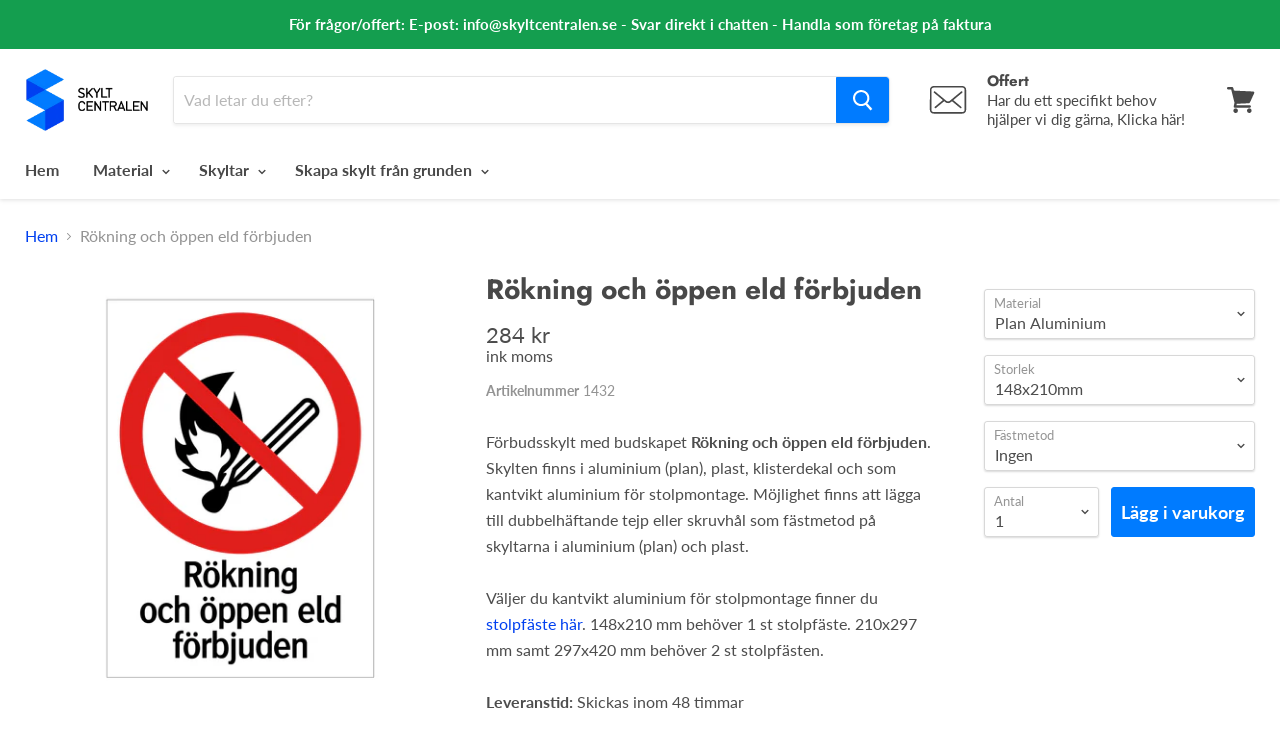

--- FILE ---
content_type: text/html; charset=utf-8
request_url: https://www.skyltcentralen.se/products/rokning-och-oppen-eld-forbjuden
body_size: 42898
content:
<!doctype html>
<!--[if IE]><html class="no-js no-touch ie9" lang="sv"><![endif]-->
<!--[if !IE]><!--><html class="no-js no-touch" lang="sv"><!--<![endif]-->
  <head>

  
    
  <!-- Google Tag Manager -->
<script>(function(w,d,s,l,i){w[l]=w[l]||[];w[l].push({'gtm.start':
new Date().getTime(),event:'gtm.js'});var f=d.getElementsByTagName(s)[0],
j=d.createElement(s),dl=l!='dataLayer'?'&l='+l:'';j.async=true;j.src=
'https://www.googletagmanager.com/gtm.js?id='+i+dl;f.parentNode.insertBefore(j,f);
})(window,document,'script','dataLayer','GTM-5KQFV7');</script>
    
<!-- End Google Tag Manager -->  
 
    <meta charset="utf-8">
    <meta http-equiv="x-ua-compatible" content="IE=edge">
    <title>Rökning och öppen eld förbjuden skylt - Förbudsskyltar - Skyltcentralen</title>

    
      <meta name="description" content="Beställ din Rökning och öppen eld förbjuden-skylt hos Skyltcentralen. Letar du efter arbetsmiljöskyltar och förbudsskyltar? Beställ direkt eller kontakta oss!">
    

    
  <link rel="shortcut icon" href="//www.skyltcentralen.se/cdn/shop/files/Favicon_32x32.png?v=1613706864" type="image/png">


    
      <link rel="canonical" href="https://www.skyltcentralen.se/products/rokning-och-oppen-eld-forbjuden" />
    

    <meta name="viewport" content="width=device-width">

    
    















<meta property="og:site_name" content="Skyltcentralen">
<meta property="og:url" content="https://www.skyltcentralen.se/products/rokning-och-oppen-eld-forbjuden">
<meta property="og:title" content="Rökning och öppen eld förbjuden">
<meta property="og:type" content="website">
<meta property="og:description" content="Beställ din Rökning och öppen eld förbjuden-skylt hos Skyltcentralen. Letar du efter arbetsmiljöskyltar och förbudsskyltar? Beställ direkt eller kontakta oss!">




    
    
    

    
    
    <meta
      property="og:image"
      content="https://www.skyltcentralen.se/cdn/shop/products/F1_1200x1200.png?v=1586281543"
    />
    <meta
      property="og:image:secure_url"
      content="https://www.skyltcentralen.se/cdn/shop/products/F1_1200x1200.png?v=1586281543"
    />
    <meta property="og:image:width" content="1200" />
    <meta property="og:image:height" content="1200" />
    <meta property="og:image:alt" content="Rökning och öppen eld förbjuden & Rökning och öppen eld förbjuden" />
  
















<meta name="twitter:title" content="Rökning och öppen eld förbjuden skylt - Förbudsskyltar - Skyltcentralen">
<meta name="twitter:description" content="Beställ din Rökning och öppen eld förbjuden-skylt hos Skyltcentralen. Letar du efter arbetsmiljöskyltar och förbudsskyltar? Beställ direkt eller kontakta oss!">


    
    
    
      
      
      <meta name="twitter:card" content="summary">
    
    
    <meta
      property="twitter:image"
      content="https://www.skyltcentralen.se/cdn/shop/products/F1_1200x1200_crop_center.png?v=1586281543"
    />
    <meta property="twitter:image:width" content="1200" />
    <meta property="twitter:image:height" content="1200" />
    <meta property="twitter:image:alt" content="Rökning och öppen eld förbjuden &amp; Rökning och öppen eld förbjuden" />
  



    <script>window.performance && window.performance.mark && window.performance.mark('shopify.content_for_header.start');</script><meta id="shopify-digital-wallet" name="shopify-digital-wallet" content="/4252401728/digital_wallets/dialog">
<meta name="shopify-checkout-api-token" content="277dae03991c71fb38cb868a7ea0fbc8">
<link rel="alternate" type="application/json+oembed" href="https://www.skyltcentralen.se/products/rokning-och-oppen-eld-forbjuden.oembed">
<script async="async" src="/checkouts/internal/preloads.js?locale=sv-SE"></script>
<script id="apple-pay-shop-capabilities" type="application/json">{"shopId":4252401728,"countryCode":"SE","currencyCode":"SEK","merchantCapabilities":["supports3DS"],"merchantId":"gid:\/\/shopify\/Shop\/4252401728","merchantName":"Skyltcentralen","requiredBillingContactFields":["postalAddress","email","phone"],"requiredShippingContactFields":["postalAddress","email","phone"],"shippingType":"shipping","supportedNetworks":["visa","maestro","masterCard","amex"],"total":{"type":"pending","label":"Skyltcentralen","amount":"1.00"},"shopifyPaymentsEnabled":true,"supportsSubscriptions":true}</script>
<script id="shopify-features" type="application/json">{"accessToken":"277dae03991c71fb38cb868a7ea0fbc8","betas":["rich-media-storefront-analytics"],"domain":"www.skyltcentralen.se","predictiveSearch":true,"shopId":4252401728,"locale":"sv"}</script>
<script>var Shopify = Shopify || {};
Shopify.shop = "skyltcentralen-se.myshopify.com";
Shopify.locale = "sv";
Shopify.currency = {"active":"SEK","rate":"1.0"};
Shopify.country = "SE";
Shopify.theme = {"name":"PP V: Copy of 2020-04-20: Empire for 4.3.0","id":120207769681,"schema_name":"Empire","schema_version":"4.2.5","theme_store_id":838,"role":"main"};
Shopify.theme.handle = "null";
Shopify.theme.style = {"id":null,"handle":null};
Shopify.cdnHost = "www.skyltcentralen.se/cdn";
Shopify.routes = Shopify.routes || {};
Shopify.routes.root = "/";</script>
<script type="module">!function(o){(o.Shopify=o.Shopify||{}).modules=!0}(window);</script>
<script>!function(o){function n(){var o=[];function n(){o.push(Array.prototype.slice.apply(arguments))}return n.q=o,n}var t=o.Shopify=o.Shopify||{};t.loadFeatures=n(),t.autoloadFeatures=n()}(window);</script>
<script id="shop-js-analytics" type="application/json">{"pageType":"product"}</script>
<script defer="defer" async type="module" src="//www.skyltcentralen.se/cdn/shopifycloud/shop-js/modules/v2/client.init-shop-cart-sync_D51RTnKt.sv.esm.js"></script>
<script defer="defer" async type="module" src="//www.skyltcentralen.se/cdn/shopifycloud/shop-js/modules/v2/chunk.common_dmzdNcGn.esm.js"></script>
<script defer="defer" async type="module" src="//www.skyltcentralen.se/cdn/shopifycloud/shop-js/modules/v2/chunk.modal_D9odvy2b.esm.js"></script>
<script type="module">
  await import("//www.skyltcentralen.se/cdn/shopifycloud/shop-js/modules/v2/client.init-shop-cart-sync_D51RTnKt.sv.esm.js");
await import("//www.skyltcentralen.se/cdn/shopifycloud/shop-js/modules/v2/chunk.common_dmzdNcGn.esm.js");
await import("//www.skyltcentralen.se/cdn/shopifycloud/shop-js/modules/v2/chunk.modal_D9odvy2b.esm.js");

  window.Shopify.SignInWithShop?.initShopCartSync?.({"fedCMEnabled":true,"windoidEnabled":true});

</script>
<script>(function() {
  var isLoaded = false;
  function asyncLoad() {
    if (isLoaded) return;
    isLoaded = true;
    var urls = ["\/\/d1liekpayvooaz.cloudfront.net\/apps\/customizery\/customizery.js?shop=skyltcentralen-se.myshopify.com","https:\/\/portal.zakeke.com\/Scripts\/integration\/shopify\/product.js?shop=skyltcentralen-se.myshopify.com","https:\/\/na.shgcdn3.com\/pixel-collector.js?shop=skyltcentralen-se.myshopify.com"];
    for (var i = 0; i < urls.length; i++) {
      var s = document.createElement('script');
      s.type = 'text/javascript';
      s.async = true;
      s.src = urls[i];
      var x = document.getElementsByTagName('script')[0];
      x.parentNode.insertBefore(s, x);
    }
  };
  if(window.attachEvent) {
    window.attachEvent('onload', asyncLoad);
  } else {
    window.addEventListener('load', asyncLoad, false);
  }
})();</script>
<script id="__st">var __st={"a":4252401728,"offset":3600,"reqid":"aaa59b72-7db2-4199-a400-5fb3c805eb25-1769908584","pageurl":"www.skyltcentralen.se\/products\/rokning-och-oppen-eld-forbjuden","u":"2f0698d88451","p":"product","rtyp":"product","rid":3940541235265};</script>
<script>window.ShopifyPaypalV4VisibilityTracking = true;</script>
<script id="captcha-bootstrap">!function(){'use strict';const t='contact',e='account',n='new_comment',o=[[t,t],['blogs',n],['comments',n],[t,'customer']],c=[[e,'customer_login'],[e,'guest_login'],[e,'recover_customer_password'],[e,'create_customer']],r=t=>t.map((([t,e])=>`form[action*='/${t}']:not([data-nocaptcha='true']) input[name='form_type'][value='${e}']`)).join(','),a=t=>()=>t?[...document.querySelectorAll(t)].map((t=>t.form)):[];function s(){const t=[...o],e=r(t);return a(e)}const i='password',u='form_key',d=['recaptcha-v3-token','g-recaptcha-response','h-captcha-response',i],f=()=>{try{return window.sessionStorage}catch{return}},m='__shopify_v',_=t=>t.elements[u];function p(t,e,n=!1){try{const o=window.sessionStorage,c=JSON.parse(o.getItem(e)),{data:r}=function(t){const{data:e,action:n}=t;return t[m]||n?{data:e,action:n}:{data:t,action:n}}(c);for(const[e,n]of Object.entries(r))t.elements[e]&&(t.elements[e].value=n);n&&o.removeItem(e)}catch(o){console.error('form repopulation failed',{error:o})}}const l='form_type',E='cptcha';function T(t){t.dataset[E]=!0}const w=window,h=w.document,L='Shopify',v='ce_forms',y='captcha';let A=!1;((t,e)=>{const n=(g='f06e6c50-85a8-45c8-87d0-21a2b65856fe',I='https://cdn.shopify.com/shopifycloud/storefront-forms-hcaptcha/ce_storefront_forms_captcha_hcaptcha.v1.5.2.iife.js',D={infoText:'Skyddas av hCaptcha',privacyText:'Integritet',termsText:'Villkor'},(t,e,n)=>{const o=w[L][v],c=o.bindForm;if(c)return c(t,g,e,D).then(n);var r;o.q.push([[t,g,e,D],n]),r=I,A||(h.body.append(Object.assign(h.createElement('script'),{id:'captcha-provider',async:!0,src:r})),A=!0)});var g,I,D;w[L]=w[L]||{},w[L][v]=w[L][v]||{},w[L][v].q=[],w[L][y]=w[L][y]||{},w[L][y].protect=function(t,e){n(t,void 0,e),T(t)},Object.freeze(w[L][y]),function(t,e,n,w,h,L){const[v,y,A,g]=function(t,e,n){const i=e?o:[],u=t?c:[],d=[...i,...u],f=r(d),m=r(i),_=r(d.filter((([t,e])=>n.includes(e))));return[a(f),a(m),a(_),s()]}(w,h,L),I=t=>{const e=t.target;return e instanceof HTMLFormElement?e:e&&e.form},D=t=>v().includes(t);t.addEventListener('submit',(t=>{const e=I(t);if(!e)return;const n=D(e)&&!e.dataset.hcaptchaBound&&!e.dataset.recaptchaBound,o=_(e),c=g().includes(e)&&(!o||!o.value);(n||c)&&t.preventDefault(),c&&!n&&(function(t){try{if(!f())return;!function(t){const e=f();if(!e)return;const n=_(t);if(!n)return;const o=n.value;o&&e.removeItem(o)}(t);const e=Array.from(Array(32),(()=>Math.random().toString(36)[2])).join('');!function(t,e){_(t)||t.append(Object.assign(document.createElement('input'),{type:'hidden',name:u})),t.elements[u].value=e}(t,e),function(t,e){const n=f();if(!n)return;const o=[...t.querySelectorAll(`input[type='${i}']`)].map((({name:t})=>t)),c=[...d,...o],r={};for(const[a,s]of new FormData(t).entries())c.includes(a)||(r[a]=s);n.setItem(e,JSON.stringify({[m]:1,action:t.action,data:r}))}(t,e)}catch(e){console.error('failed to persist form',e)}}(e),e.submit())}));const S=(t,e)=>{t&&!t.dataset[E]&&(n(t,e.some((e=>e===t))),T(t))};for(const o of['focusin','change'])t.addEventListener(o,(t=>{const e=I(t);D(e)&&S(e,y())}));const B=e.get('form_key'),M=e.get(l),P=B&&M;t.addEventListener('DOMContentLoaded',(()=>{const t=y();if(P)for(const e of t)e.elements[l].value===M&&p(e,B);[...new Set([...A(),...v().filter((t=>'true'===t.dataset.shopifyCaptcha))])].forEach((e=>S(e,t)))}))}(h,new URLSearchParams(w.location.search),n,t,e,['guest_login'])})(!0,!0)}();</script>
<script integrity="sha256-4kQ18oKyAcykRKYeNunJcIwy7WH5gtpwJnB7kiuLZ1E=" data-source-attribution="shopify.loadfeatures" defer="defer" src="//www.skyltcentralen.se/cdn/shopifycloud/storefront/assets/storefront/load_feature-a0a9edcb.js" crossorigin="anonymous"></script>
<script data-source-attribution="shopify.dynamic_checkout.dynamic.init">var Shopify=Shopify||{};Shopify.PaymentButton=Shopify.PaymentButton||{isStorefrontPortableWallets:!0,init:function(){window.Shopify.PaymentButton.init=function(){};var t=document.createElement("script");t.src="https://www.skyltcentralen.se/cdn/shopifycloud/portable-wallets/latest/portable-wallets.sv.js",t.type="module",document.head.appendChild(t)}};
</script>
<script data-source-attribution="shopify.dynamic_checkout.buyer_consent">
  function portableWalletsHideBuyerConsent(e){var t=document.getElementById("shopify-buyer-consent"),n=document.getElementById("shopify-subscription-policy-button");t&&n&&(t.classList.add("hidden"),t.setAttribute("aria-hidden","true"),n.removeEventListener("click",e))}function portableWalletsShowBuyerConsent(e){var t=document.getElementById("shopify-buyer-consent"),n=document.getElementById("shopify-subscription-policy-button");t&&n&&(t.classList.remove("hidden"),t.removeAttribute("aria-hidden"),n.addEventListener("click",e))}window.Shopify?.PaymentButton&&(window.Shopify.PaymentButton.hideBuyerConsent=portableWalletsHideBuyerConsent,window.Shopify.PaymentButton.showBuyerConsent=portableWalletsShowBuyerConsent);
</script>
<script data-source-attribution="shopify.dynamic_checkout.cart.bootstrap">document.addEventListener("DOMContentLoaded",(function(){function t(){return document.querySelector("shopify-accelerated-checkout-cart, shopify-accelerated-checkout")}if(t())Shopify.PaymentButton.init();else{new MutationObserver((function(e,n){t()&&(Shopify.PaymentButton.init(),n.disconnect())})).observe(document.body,{childList:!0,subtree:!0})}}));
</script>
<link id="shopify-accelerated-checkout-styles" rel="stylesheet" media="screen" href="https://www.skyltcentralen.se/cdn/shopifycloud/portable-wallets/latest/accelerated-checkout-backwards-compat.css" crossorigin="anonymous">
<style id="shopify-accelerated-checkout-cart">
        #shopify-buyer-consent {
  margin-top: 1em;
  display: inline-block;
  width: 100%;
}

#shopify-buyer-consent.hidden {
  display: none;
}

#shopify-subscription-policy-button {
  background: none;
  border: none;
  padding: 0;
  text-decoration: underline;
  font-size: inherit;
  cursor: pointer;
}

#shopify-subscription-policy-button::before {
  box-shadow: none;
}

      </style>

<script>window.performance && window.performance.mark && window.performance.mark('shopify.content_for_header.end');</script>
    <script>
function feedback() {
  const p = window.Shopify.customerPrivacy;
  console.log(`Tracking ${p.userCanBeTracked() ? "sv" : "dis"}abled`);
}
window.Shopify.loadFeatures(
  [
    {
      name: "consent-tracking-api",
      version: "0.1",
    },
  ],
  function (error) {
    if (error) throw error;
    if ("Cookiebot" in window)
      window.Shopify.customerPrivacy.setTrackingConsent({
        "analytics": false,
        "marketing": false,
        "preferences": false,
        "sale_of_data": false,
      }, () => console.log("Awaiting consent")
    );
  }
);
window.addEventListener("CookiebotOnConsentReady", function () {
  const C = Cookiebot.consent;
  window.Shopify.customerPrivacy.setTrackingConsent({
      "analytics": C["statistics"],
      "marketing": C["marketing"],
      "preferences": C["preferences"],
      "sale_of_data": C["marketing"],
    }, () => console.log("Consent captured")
  );
});
</script>
<script>window.BOLD = window.BOLD || {};
    window.BOLD.common = window.BOLD.common || {};
    window.BOLD.common.Shopify = window.BOLD.common.Shopify || {};
    window.BOLD.common.Shopify.shop = {
      domain: 'www.skyltcentralen.se',
      permanent_domain: 'skyltcentralen-se.myshopify.com',
      url: 'https://www.skyltcentralen.se',
      secure_url: 'https://www.skyltcentralen.se',
      money_format: "{{amount_no_decimals}} kr",
      currency: "SEK"
    };
    window.BOLD.common.Shopify.customer = {
      id: null,
      tags: null,
    };
    window.BOLD.common.Shopify.cart = {"note":null,"attributes":{},"original_total_price":0,"total_price":0,"total_discount":0,"total_weight":0.0,"item_count":0,"items":[],"requires_shipping":false,"currency":"SEK","items_subtotal_price":0,"cart_level_discount_applications":[],"checkout_charge_amount":0};
    window.BOLD.common.template = 'product';window.BOLD.common.Shopify.formatMoney = function(money, format) {
        function n(t, e) {
            return "undefined" == typeof t ? e : t
        }
        function r(t, e, r, i) {
            if (e = n(e, 2),
                r = n(r, ","),
                i = n(i, "."),
            isNaN(t) || null == t)
                return 0;
            t = (t / 100).toFixed(e);
            var o = t.split(".")
                , a = o[0].replace(/(\d)(?=(\d\d\d)+(?!\d))/g, "$1" + r)
                , s = o[1] ? i + o[1] : "";
            return a + s
        }
        "string" == typeof money && (money = money.replace(".", ""));
        var i = ""
            , o = /\{\{\s*(\w+)\s*\}\}/
            , a = format || window.BOLD.common.Shopify.shop.money_format || window.Shopify.money_format || "$ {{ amount }}";
        switch (a.match(o)[1]) {
            case "amount":
                i = r(money, 2, ",", ".");
                break;
            case "amount_no_decimals":
                i = r(money, 0, ",", ".");
                break;
            case "amount_with_comma_separator":
                i = r(money, 2, ".", ",");
                break;
            case "amount_no_decimals_with_comma_separator":
                i = r(money, 0, ".", ",");
                break;
            case "amount_with_space_separator":
                i = r(money, 2, " ", ",");
                break;
            case "amount_no_decimals_with_space_separator":
                i = r(money, 0, " ", ",");
                break;
            case "amount_with_apostrophe_separator":
                i = r(money, 2, "'", ".");
                break;
        }
        return a.replace(o, i);
    };
    window.BOLD.common.Shopify.saveProduct = function (handle, product) {
      if (typeof handle === 'string' && typeof window.BOLD.common.Shopify.products[handle] === 'undefined') {
        if (typeof product === 'number') {
          window.BOLD.common.Shopify.handles[product] = handle;
          product = { id: product };
        }
        window.BOLD.common.Shopify.products[handle] = product;
      }
    };
    window.BOLD.common.Shopify.saveVariant = function (variant_id, variant) {
      if (typeof variant_id === 'number' && typeof window.BOLD.common.Shopify.variants[variant_id] === 'undefined') {
        window.BOLD.common.Shopify.variants[variant_id] = variant;
      }
    };window.BOLD.common.Shopify.products = window.BOLD.common.Shopify.products || {};
    window.BOLD.common.Shopify.variants = window.BOLD.common.Shopify.variants || {};
    window.BOLD.common.Shopify.handles = window.BOLD.common.Shopify.handles || {};window.BOLD.common.Shopify.handle = "rokning-och-oppen-eld-forbjuden"
window.BOLD.common.Shopify.saveProduct("rokning-och-oppen-eld-forbjuden", 3940541235265);window.BOLD.common.Shopify.saveVariant(29476407476289, { product_id: 3940541235265, product_handle: "rokning-och-oppen-eld-forbjuden", price: 28400, group_id: '', csp_metafield: {}});window.BOLD.common.Shopify.saveVariant(29476407541825, { product_id: 3940541235265, product_handle: "rokning-och-oppen-eld-forbjuden", price: 29600, group_id: '', csp_metafield: {}});window.BOLD.common.Shopify.saveVariant(29476407574593, { product_id: 3940541235265, product_handle: "rokning-och-oppen-eld-forbjuden", price: 29600, group_id: '', csp_metafield: {}});window.BOLD.common.Shopify.saveVariant(29476407607361, { product_id: 3940541235265, product_handle: "rokning-och-oppen-eld-forbjuden", price: 31200, group_id: '', csp_metafield: {}});window.BOLD.common.Shopify.saveVariant(29476407640129, { product_id: 3940541235265, product_handle: "rokning-och-oppen-eld-forbjuden", price: 32300, group_id: '', csp_metafield: {}});window.BOLD.common.Shopify.saveVariant(29476407672897, { product_id: 3940541235265, product_handle: "rokning-och-oppen-eld-forbjuden", price: 32300, group_id: '', csp_metafield: {}});window.BOLD.common.Shopify.saveVariant(29476407705665, { product_id: 3940541235265, product_handle: "rokning-och-oppen-eld-forbjuden", price: 45400, group_id: '', csp_metafield: {}});window.BOLD.common.Shopify.saveVariant(29476407738433, { product_id: 3940541235265, product_handle: "rokning-och-oppen-eld-forbjuden", price: 46600, group_id: '', csp_metafield: {}});window.BOLD.common.Shopify.saveVariant(29476407771201, { product_id: 3940541235265, product_handle: "rokning-och-oppen-eld-forbjuden", price: 46600, group_id: '', csp_metafield: {}});window.BOLD.common.Shopify.saveVariant(29476407803969, { product_id: 3940541235265, product_handle: "rokning-och-oppen-eld-forbjuden", price: 13600, group_id: '', csp_metafield: {}});window.BOLD.common.Shopify.saveVariant(29476407836737, { product_id: 3940541235265, product_handle: "rokning-och-oppen-eld-forbjuden", price: 14900, group_id: '', csp_metafield: {}});window.BOLD.common.Shopify.saveVariant(29476407869505, { product_id: 3940541235265, product_handle: "rokning-och-oppen-eld-forbjuden", price: 14900, group_id: '', csp_metafield: {}});window.BOLD.common.Shopify.saveVariant(29476407902273, { product_id: 3940541235265, product_handle: "rokning-och-oppen-eld-forbjuden", price: 17100, group_id: '', csp_metafield: {}});window.BOLD.common.Shopify.saveVariant(29476407935041, { product_id: 3940541235265, product_handle: "rokning-och-oppen-eld-forbjuden", price: 18200, group_id: '', csp_metafield: {}});window.BOLD.common.Shopify.saveVariant(29476407967809, { product_id: 3940541235265, product_handle: "rokning-och-oppen-eld-forbjuden", price: 18200, group_id: '', csp_metafield: {}});window.BOLD.common.Shopify.saveVariant(29476408000577, { product_id: 3940541235265, product_handle: "rokning-och-oppen-eld-forbjuden", price: 31800, group_id: '', csp_metafield: {}});window.BOLD.common.Shopify.saveVariant(29476408033345, { product_id: 3940541235265, product_handle: "rokning-och-oppen-eld-forbjuden", price: 33000, group_id: '', csp_metafield: {}});window.BOLD.common.Shopify.saveVariant(29476408066113, { product_id: 3940541235265, product_handle: "rokning-och-oppen-eld-forbjuden", price: 33000, group_id: '', csp_metafield: {}});window.BOLD.common.Shopify.saveVariant(29476408098881, { product_id: 3940541235265, product_handle: "rokning-och-oppen-eld-forbjuden", price: 4200, group_id: '', csp_metafield: {}});window.BOLD.common.Shopify.saveVariant(29476408131649, { product_id: 3940541235265, product_handle: "rokning-och-oppen-eld-forbjuden", price: 4600, group_id: '', csp_metafield: {}});window.BOLD.common.Shopify.saveVariant(30676480065601, { product_id: 3940541235265, product_handle: "rokning-och-oppen-eld-forbjuden", price: 54600, group_id: '', csp_metafield: {}});window.BOLD.common.Shopify.saveVariant(30676480098369, { product_id: 3940541235265, product_handle: "rokning-och-oppen-eld-forbjuden", price: 70400, group_id: '', csp_metafield: {}});window.BOLD.common.Shopify.saveVariant(30676480131137, { product_id: 3940541235265, product_handle: "rokning-och-oppen-eld-forbjuden", price: 111300, group_id: '', csp_metafield: {}});window.BOLD.apps_installed = {"Customer Pricing":2} || {};window.BOLD.common.Shopify.metafields = window.BOLD.common.Shopify.metafields || {};window.BOLD.common.Shopify.metafields["bold_rp"] = {};window.BOLD.common.Shopify.metafields["bold_csp_defaults"] = {};</script><script src="https://cp.boldapps.net/js/csp.js" type="text/javascript"></script><script>
          var currentScript = document.currentScript || document.scripts[document.scripts.length - 1];
          var boldVariantIds =[29476407476289,29476407541825,29476407574593,29476407607361,29476407640129,29476407672897,29476407705665,29476407738433,29476407771201,29476407803969,29476407836737,29476407869505,29476407902273,29476407935041,29476407967809,29476408000577,29476408033345,29476408066113,29476408098881,29476408131649,30676480065601,30676480098369,30676480131137];
          var boldProductHandle ="rokning-och-oppen-eld-forbjuden";
          var BOLD = BOLD || {};
          BOLD.products = BOLD.products || {};
          BOLD.variant_lookup = BOLD.variant_lookup || {};
          if (window.BOLD && !BOLD.common) {
              BOLD.common = BOLD.common || {};
              BOLD.common.Shopify = BOLD.common.Shopify || {};
              window.BOLD.common.Shopify.products = window.BOLD.common.Shopify.products || {};
              window.BOLD.common.Shopify.variants = window.BOLD.common.Shopify.variants || {};
              window.BOLD.common.Shopify.handles = window.BOLD.common.Shopify.handles || {};
              window.BOLD.common.Shopify.saveProduct = function (handle, product) {
                  if (typeof handle === 'string' && typeof window.BOLD.common.Shopify.products[handle] === 'undefined') {
                      if (typeof product === 'number') {
                          window.BOLD.common.Shopify.handles[product] = handle;
                          product = { id: product };
                      }
                      window.BOLD.common.Shopify.products[handle] = product;
                  }
              };
              window.BOLD.common.Shopify.saveVariant = function (variant_id, variant) {
                  if (typeof variant_id === 'number' && typeof window.BOLD.common.Shopify.variants[variant_id] === 'undefined') {
                      window.BOLD.common.Shopify.variants[variant_id] = variant;
                  }
              };
          }

          for (var boldIndex = 0; boldIndex < boldVariantIds.length; boldIndex = boldIndex + 1) {
            BOLD.variant_lookup[boldVariantIds[boldIndex]] = boldProductHandle;
          }

          BOLD.products[boldProductHandle] ={
    "id":3940541235265,
    "title":"Rökning och öppen eld förbjuden","handle":"rokning-och-oppen-eld-forbjuden",
    "description":"Förbudsskylt med budskapet \u003cstrong\u003eRökning och öppen eld förbjuden\u003c\/strong\u003e. Skylten finns i aluminium (plan), plast, klisterdekal och som kantvikt aluminium för stolpmontage. Möjlighet finns att lägga till dubbelhäftande tejp eller skruvhål som fästmetod på skyltarna i aluminium (plan) och plast.\u003cbr\u003e\u003cbr\u003eVäljer du kantvikt aluminium för stolpmontage finner du \u003ca href=\"https:\/\/www.skyltcentralen.se\/products\/stolpfaste\"\u003estolpfäste här\u003c\/a\u003e. 148x210 mm behöver 1 st stolpfäste. 210x297 mm samt 297x420 mm behöver 2 st stolpfästen.\u003cbr\u003e\u003cbr\u003e\u003cstrong\u003eLeveranstid:\u003c\/strong\u003e Skickas inom 48 timmar",
    "published_at":"2019-07-31T22:31:29",
    "created_at":"2019-07-31T22:31:31",
    "vendor":"Skyltcentralen",
    "type":"",
    "tags":["Eldningsförbud","Förbudsskyltar"],
    "price":4200,
    "price_min":4200,
    "price_max":111300,
    "price_varies":true,
    "compare_at_price":null,
    "compare_at_price_min":0,
    "compare_at_price_max":0,
    "compare_at_price_varies":true,
    "all_variant_ids":[29476407476289,29476407541825,29476407574593,29476407607361,29476407640129,29476407672897,29476407705665,29476407738433,29476407771201,29476407803969,29476407836737,29476407869505,29476407902273,29476407935041,29476407967809,29476408000577,29476408033345,29476408066113,29476408098881,29476408131649,30676480065601,30676480098369,30676480131137],
    "variants":[

{
  "id":29476407476289,
  "product_id":3940541235265,
  "product_handle":"rokning-och-oppen-eld-forbjuden",
  "title":"Plan Aluminium \/ 148x210mm \/ Ingen",
  "option1":"Plan Aluminium",
  "option2":"148x210mm",
  "option3":"Ingen",
  "sku":"1432",
  "requires_shipping":true,
  "taxable":true,
  "featured_image":{
    "created_at":"T",
    "id":11997758455873,
    "position":1,
    "product_id":3940541235265,
    "src":"\/\/www.skyltcentralen.se\/cdn\/shop\/products\/F1.png?v=1586281543",
    "updated_at":"T",
    "width":2000,
    "height":2000},"image_id":11997758455873,
  "available":true,
  "name":"Rökning och öppen eld förbjuden - Plan Aluminium \/ 148x210mm \/ Ingen",
  "options":["Plan Aluminium","148x210mm","Ingen"],
  "price":28400,
  "weight":17,
  "compare_at_price":null,
  "inventory_quantity":-76,
  "inventory_management":null,
  "inventory_policy":"continue",
  "inventory_in_cart":0,
  "inventory_remaining":-76,
  "incoming":false,
  "next_incoming_date":null,
  "taxable":true,
  "barcode":"Skylt"
},

{
  "id":29476407541825,
  "product_id":3940541235265,
  "product_handle":"rokning-och-oppen-eld-forbjuden",
  "title":"Plan Aluminium \/ 148x210mm \/ Skruvhål",
  "option1":"Plan Aluminium",
  "option2":"148x210mm",
  "option3":"Skruvhål",
  "sku":"1432H",
  "requires_shipping":true,
  "taxable":true,
  "featured_image":{
    "created_at":"T",
    "id":11997758455873,
    "position":1,
    "product_id":3940541235265,
    "src":"\/\/www.skyltcentralen.se\/cdn\/shop\/products\/F1.png?v=1586281543",
    "updated_at":"T",
    "width":2000,
    "height":2000},"image_id":11997758455873,
  "available":true,
  "name":"Rökning och öppen eld förbjuden - Plan Aluminium \/ 148x210mm \/ Skruvhål",
  "options":["Plan Aluminium","148x210mm","Skruvhål"],
  "price":29600,
  "weight":17,
  "compare_at_price":null,
  "inventory_quantity":-48,
  "inventory_management":null,
  "inventory_policy":"continue",
  "inventory_in_cart":0,
  "inventory_remaining":-48,
  "incoming":false,
  "next_incoming_date":null,
  "taxable":true,
  "barcode":"Skylt"
},

{
  "id":29476407574593,
  "product_id":3940541235265,
  "product_handle":"rokning-och-oppen-eld-forbjuden",
  "title":"Plan Aluminium \/ 148x210mm \/ Dubbelhäftande tejp",
  "option1":"Plan Aluminium",
  "option2":"148x210mm",
  "option3":"Dubbelhäftande tejp",
  "sku":"1432T",
  "requires_shipping":true,
  "taxable":true,
  "featured_image":{
    "created_at":"T",
    "id":11997758455873,
    "position":1,
    "product_id":3940541235265,
    "src":"\/\/www.skyltcentralen.se\/cdn\/shop\/products\/F1.png?v=1586281543",
    "updated_at":"T",
    "width":2000,
    "height":2000},"image_id":11997758455873,
  "available":true,
  "name":"Rökning och öppen eld förbjuden - Plan Aluminium \/ 148x210mm \/ Dubbelhäftande tejp",
  "options":["Plan Aluminium","148x210mm","Dubbelhäftande tejp"],
  "price":29600,
  "weight":17,
  "compare_at_price":null,
  "inventory_quantity":-27,
  "inventory_management":null,
  "inventory_policy":"continue",
  "inventory_in_cart":0,
  "inventory_remaining":-27,
  "incoming":false,
  "next_incoming_date":null,
  "taxable":true,
  "barcode":"Skylt"
},

{
  "id":29476407607361,
  "product_id":3940541235265,
  "product_handle":"rokning-och-oppen-eld-forbjuden",
  "title":"Plan Aluminium \/ 210x297mm \/ Ingen",
  "option1":"Plan Aluminium",
  "option2":"210x297mm",
  "option3":"Ingen",
  "sku":"1433",
  "requires_shipping":true,
  "taxable":true,
  "featured_image":{
    "created_at":"T",
    "id":11997758455873,
    "position":1,
    "product_id":3940541235265,
    "src":"\/\/www.skyltcentralen.se\/cdn\/shop\/products\/F1.png?v=1586281543",
    "updated_at":"T",
    "width":2000,
    "height":2000},"image_id":11997758455873,
  "available":true,
  "name":"Rökning och öppen eld förbjuden - Plan Aluminium \/ 210x297mm \/ Ingen",
  "options":["Plan Aluminium","210x297mm","Ingen"],
  "price":31200,
  "weight":33,
  "compare_at_price":null,
  "inventory_quantity":-33,
  "inventory_management":null,
  "inventory_policy":"continue",
  "inventory_in_cart":0,
  "inventory_remaining":-33,
  "incoming":false,
  "next_incoming_date":null,
  "taxable":true,
  "barcode":"Skylt"
},

{
  "id":29476407640129,
  "product_id":3940541235265,
  "product_handle":"rokning-och-oppen-eld-forbjuden",
  "title":"Plan Aluminium \/ 210x297mm \/ Skruvhål",
  "option1":"Plan Aluminium",
  "option2":"210x297mm",
  "option3":"Skruvhål",
  "sku":"1433H",
  "requires_shipping":true,
  "taxable":true,
  "featured_image":{
    "created_at":"T",
    "id":11997758455873,
    "position":1,
    "product_id":3940541235265,
    "src":"\/\/www.skyltcentralen.se\/cdn\/shop\/products\/F1.png?v=1586281543",
    "updated_at":"T",
    "width":2000,
    "height":2000},"image_id":11997758455873,
  "available":true,
  "name":"Rökning och öppen eld förbjuden - Plan Aluminium \/ 210x297mm \/ Skruvhål",
  "options":["Plan Aluminium","210x297mm","Skruvhål"],
  "price":32300,
  "weight":33,
  "compare_at_price":null,
  "inventory_quantity":-65,
  "inventory_management":null,
  "inventory_policy":"continue",
  "inventory_in_cart":0,
  "inventory_remaining":-65,
  "incoming":false,
  "next_incoming_date":null,
  "taxable":true,
  "barcode":"Skylt"
},

{
  "id":29476407672897,
  "product_id":3940541235265,
  "product_handle":"rokning-och-oppen-eld-forbjuden",
  "title":"Plan Aluminium \/ 210x297mm \/ Dubbelhäftande tejp",
  "option1":"Plan Aluminium",
  "option2":"210x297mm",
  "option3":"Dubbelhäftande tejp",
  "sku":"1433T",
  "requires_shipping":true,
  "taxable":true,
  "featured_image":{
    "created_at":"T",
    "id":11997758455873,
    "position":1,
    "product_id":3940541235265,
    "src":"\/\/www.skyltcentralen.se\/cdn\/shop\/products\/F1.png?v=1586281543",
    "updated_at":"T",
    "width":2000,
    "height":2000},"image_id":11997758455873,
  "available":true,
  "name":"Rökning och öppen eld förbjuden - Plan Aluminium \/ 210x297mm \/ Dubbelhäftande tejp",
  "options":["Plan Aluminium","210x297mm","Dubbelhäftande tejp"],
  "price":32300,
  "weight":33,
  "compare_at_price":null,
  "inventory_quantity":-38,
  "inventory_management":null,
  "inventory_policy":"continue",
  "inventory_in_cart":0,
  "inventory_remaining":-38,
  "incoming":false,
  "next_incoming_date":null,
  "taxable":true,
  "barcode":"Skylt"
},

{
  "id":29476407705665,
  "product_id":3940541235265,
  "product_handle":"rokning-och-oppen-eld-forbjuden",
  "title":"Plan Aluminium \/ 297x420mm \/ Ingen",
  "option1":"Plan Aluminium",
  "option2":"297x420mm",
  "option3":"Ingen",
  "sku":"1434",
  "requires_shipping":true,
  "taxable":true,
  "featured_image":{
    "created_at":"T",
    "id":11997758455873,
    "position":1,
    "product_id":3940541235265,
    "src":"\/\/www.skyltcentralen.se\/cdn\/shop\/products\/F1.png?v=1586281543",
    "updated_at":"T",
    "width":2000,
    "height":2000},"image_id":11997758455873,
  "available":true,
  "name":"Rökning och öppen eld förbjuden - Plan Aluminium \/ 297x420mm \/ Ingen",
  "options":["Plan Aluminium","297x420mm","Ingen"],
  "price":45400,
  "weight":101,
  "compare_at_price":null,
  "inventory_quantity":0,
  "inventory_management":null,
  "inventory_policy":"continue",
  "inventory_in_cart":0,
  "inventory_remaining":0,
  "incoming":false,
  "next_incoming_date":null,
  "taxable":true,
  "barcode":"Skylt"
},

{
  "id":29476407738433,
  "product_id":3940541235265,
  "product_handle":"rokning-och-oppen-eld-forbjuden",
  "title":"Plan Aluminium \/ 297x420mm \/ Skruvhål",
  "option1":"Plan Aluminium",
  "option2":"297x420mm",
  "option3":"Skruvhål",
  "sku":"1434H",
  "requires_shipping":true,
  "taxable":true,
  "featured_image":{
    "created_at":"T",
    "id":11997758455873,
    "position":1,
    "product_id":3940541235265,
    "src":"\/\/www.skyltcentralen.se\/cdn\/shop\/products\/F1.png?v=1586281543",
    "updated_at":"T",
    "width":2000,
    "height":2000},"image_id":11997758455873,
  "available":true,
  "name":"Rökning och öppen eld förbjuden - Plan Aluminium \/ 297x420mm \/ Skruvhål",
  "options":["Plan Aluminium","297x420mm","Skruvhål"],
  "price":46600,
  "weight":101,
  "compare_at_price":null,
  "inventory_quantity":-10,
  "inventory_management":null,
  "inventory_policy":"continue",
  "inventory_in_cart":0,
  "inventory_remaining":-10,
  "incoming":false,
  "next_incoming_date":null,
  "taxable":true,
  "barcode":"Skylt"
},

{
  "id":29476407771201,
  "product_id":3940541235265,
  "product_handle":"rokning-och-oppen-eld-forbjuden",
  "title":"Plan Aluminium \/ 297x420mm \/ Dubbelhäftande tejp",
  "option1":"Plan Aluminium",
  "option2":"297x420mm",
  "option3":"Dubbelhäftande tejp",
  "sku":"1434T",
  "requires_shipping":true,
  "taxable":true,
  "featured_image":{
    "created_at":"T",
    "id":11997758455873,
    "position":1,
    "product_id":3940541235265,
    "src":"\/\/www.skyltcentralen.se\/cdn\/shop\/products\/F1.png?v=1586281543",
    "updated_at":"T",
    "width":2000,
    "height":2000},"image_id":11997758455873,
  "available":true,
  "name":"Rökning och öppen eld förbjuden - Plan Aluminium \/ 297x420mm \/ Dubbelhäftande tejp",
  "options":["Plan Aluminium","297x420mm","Dubbelhäftande tejp"],
  "price":46600,
  "weight":101,
  "compare_at_price":null,
  "inventory_quantity":-11,
  "inventory_management":null,
  "inventory_policy":"continue",
  "inventory_in_cart":0,
  "inventory_remaining":-11,
  "incoming":false,
  "next_incoming_date":null,
  "taxable":true,
  "barcode":"Skylt"
},

{
  "id":29476407803969,
  "product_id":3940541235265,
  "product_handle":"rokning-och-oppen-eld-forbjuden",
  "title":"Plast \/ 148x210mm \/ Ingen",
  "option1":"Plast",
  "option2":"148x210mm",
  "option3":"Ingen",
  "sku":"1435",
  "requires_shipping":true,
  "taxable":true,
  "featured_image":{
    "created_at":"T",
    "id":11997758455873,
    "position":1,
    "product_id":3940541235265,
    "src":"\/\/www.skyltcentralen.se\/cdn\/shop\/products\/F1.png?v=1586281543",
    "updated_at":"T",
    "width":2000,
    "height":2000},"image_id":11997758455873,
  "available":true,
  "name":"Rökning och öppen eld förbjuden - Plast \/ 148x210mm \/ Ingen",
  "options":["Plast","148x210mm","Ingen"],
  "price":13600,
  "weight":8,
  "compare_at_price":null,
  "inventory_quantity":-99,
  "inventory_management":null,
  "inventory_policy":"continue",
  "inventory_in_cart":0,
  "inventory_remaining":-99,
  "incoming":false,
  "next_incoming_date":null,
  "taxable":true,
  "barcode":"Skylt"
},

{
  "id":29476407836737,
  "product_id":3940541235265,
  "product_handle":"rokning-och-oppen-eld-forbjuden",
  "title":"Plast \/ 148x210mm \/ Skruvhål",
  "option1":"Plast",
  "option2":"148x210mm",
  "option3":"Skruvhål",
  "sku":"1435H",
  "requires_shipping":true,
  "taxable":true,
  "featured_image":{
    "created_at":"T",
    "id":11997758455873,
    "position":1,
    "product_id":3940541235265,
    "src":"\/\/www.skyltcentralen.se\/cdn\/shop\/products\/F1.png?v=1586281543",
    "updated_at":"T",
    "width":2000,
    "height":2000},"image_id":11997758455873,
  "available":true,
  "name":"Rökning och öppen eld förbjuden - Plast \/ 148x210mm \/ Skruvhål",
  "options":["Plast","148x210mm","Skruvhål"],
  "price":14900,
  "weight":8,
  "compare_at_price":null,
  "inventory_quantity":-67,
  "inventory_management":null,
  "inventory_policy":"continue",
  "inventory_in_cart":0,
  "inventory_remaining":-67,
  "incoming":false,
  "next_incoming_date":null,
  "taxable":true,
  "barcode":"Skylt"
},

{
  "id":29476407869505,
  "product_id":3940541235265,
  "product_handle":"rokning-och-oppen-eld-forbjuden",
  "title":"Plast \/ 148x210mm \/ Dubbelhäftande tejp",
  "option1":"Plast",
  "option2":"148x210mm",
  "option3":"Dubbelhäftande tejp",
  "sku":"1435T",
  "requires_shipping":true,
  "taxable":true,
  "featured_image":{
    "created_at":"T",
    "id":11997758455873,
    "position":1,
    "product_id":3940541235265,
    "src":"\/\/www.skyltcentralen.se\/cdn\/shop\/products\/F1.png?v=1586281543",
    "updated_at":"T",
    "width":2000,
    "height":2000},"image_id":11997758455873,
  "available":true,
  "name":"Rökning och öppen eld förbjuden - Plast \/ 148x210mm \/ Dubbelhäftande tejp",
  "options":["Plast","148x210mm","Dubbelhäftande tejp"],
  "price":14900,
  "weight":8,
  "compare_at_price":null,
  "inventory_quantity":-92,
  "inventory_management":null,
  "inventory_policy":"continue",
  "inventory_in_cart":0,
  "inventory_remaining":-92,
  "incoming":false,
  "next_incoming_date":null,
  "taxable":true,
  "barcode":"Skylt"
},

{
  "id":29476407902273,
  "product_id":3940541235265,
  "product_handle":"rokning-och-oppen-eld-forbjuden",
  "title":"Plast \/ 210x297mm \/ Ingen",
  "option1":"Plast",
  "option2":"210x297mm",
  "option3":"Ingen",
  "sku":"1436",
  "requires_shipping":true,
  "taxable":true,
  "featured_image":{
    "created_at":"T",
    "id":11997758455873,
    "position":1,
    "product_id":3940541235265,
    "src":"\/\/www.skyltcentralen.se\/cdn\/shop\/products\/F1.png?v=1586281543",
    "updated_at":"T",
    "width":2000,
    "height":2000},"image_id":11997758455873,
  "available":true,
  "name":"Rökning och öppen eld förbjuden - Plast \/ 210x297mm \/ Ingen",
  "options":["Plast","210x297mm","Ingen"],
  "price":17100,
  "weight":13,
  "compare_at_price":null,
  "inventory_quantity":-51,
  "inventory_management":null,
  "inventory_policy":"continue",
  "inventory_in_cart":0,
  "inventory_remaining":-51,
  "incoming":false,
  "next_incoming_date":null,
  "taxable":true,
  "barcode":"Skylt"
},

{
  "id":29476407935041,
  "product_id":3940541235265,
  "product_handle":"rokning-och-oppen-eld-forbjuden",
  "title":"Plast \/ 210x297mm \/ Skruvhål",
  "option1":"Plast",
  "option2":"210x297mm",
  "option3":"Skruvhål",
  "sku":"1436H",
  "requires_shipping":true,
  "taxable":true,
  "featured_image":{
    "created_at":"T",
    "id":11997758455873,
    "position":1,
    "product_id":3940541235265,
    "src":"\/\/www.skyltcentralen.se\/cdn\/shop\/products\/F1.png?v=1586281543",
    "updated_at":"T",
    "width":2000,
    "height":2000},"image_id":11997758455873,
  "available":true,
  "name":"Rökning och öppen eld förbjuden - Plast \/ 210x297mm \/ Skruvhål",
  "options":["Plast","210x297mm","Skruvhål"],
  "price":18200,
  "weight":13,
  "compare_at_price":null,
  "inventory_quantity":-34,
  "inventory_management":null,
  "inventory_policy":"continue",
  "inventory_in_cart":0,
  "inventory_remaining":-34,
  "incoming":false,
  "next_incoming_date":null,
  "taxable":true,
  "barcode":"Skylt"
},

{
  "id":29476407967809,
  "product_id":3940541235265,
  "product_handle":"rokning-och-oppen-eld-forbjuden",
  "title":"Plast \/ 210x297mm \/ Dubbelhäftande tejp",
  "option1":"Plast",
  "option2":"210x297mm",
  "option3":"Dubbelhäftande tejp",
  "sku":"1436T",
  "requires_shipping":true,
  "taxable":true,
  "featured_image":{
    "created_at":"T",
    "id":11997758455873,
    "position":1,
    "product_id":3940541235265,
    "src":"\/\/www.skyltcentralen.se\/cdn\/shop\/products\/F1.png?v=1586281543",
    "updated_at":"T",
    "width":2000,
    "height":2000},"image_id":11997758455873,
  "available":true,
  "name":"Rökning och öppen eld förbjuden - Plast \/ 210x297mm \/ Dubbelhäftande tejp",
  "options":["Plast","210x297mm","Dubbelhäftande tejp"],
  "price":18200,
  "weight":13,
  "compare_at_price":null,
  "inventory_quantity":-49,
  "inventory_management":null,
  "inventory_policy":"continue",
  "inventory_in_cart":0,
  "inventory_remaining":-49,
  "incoming":false,
  "next_incoming_date":null,
  "taxable":true,
  "barcode":"Skylt"
},

{
  "id":29476408000577,
  "product_id":3940541235265,
  "product_handle":"rokning-och-oppen-eld-forbjuden",
  "title":"Plast \/ 297x420mm \/ Ingen",
  "option1":"Plast",
  "option2":"297x420mm",
  "option3":"Ingen",
  "sku":"1437",
  "requires_shipping":true,
  "taxable":true,
  "featured_image":{
    "created_at":"T",
    "id":11997758455873,
    "position":1,
    "product_id":3940541235265,
    "src":"\/\/www.skyltcentralen.se\/cdn\/shop\/products\/F1.png?v=1586281543",
    "updated_at":"T",
    "width":2000,
    "height":2000},"image_id":11997758455873,
  "available":true,
  "name":"Rökning och öppen eld förbjuden - Plast \/ 297x420mm \/ Ingen",
  "options":["Plast","297x420mm","Ingen"],
  "price":31800,
  "weight":101,
  "compare_at_price":null,
  "inventory_quantity":-8,
  "inventory_management":null,
  "inventory_policy":"continue",
  "inventory_in_cart":0,
  "inventory_remaining":-8,
  "incoming":false,
  "next_incoming_date":null,
  "taxable":true,
  "barcode":"Skylt"
},

{
  "id":29476408033345,
  "product_id":3940541235265,
  "product_handle":"rokning-och-oppen-eld-forbjuden",
  "title":"Plast \/ 297x420mm \/ Skruvhål",
  "option1":"Plast",
  "option2":"297x420mm",
  "option3":"Skruvhål",
  "sku":"1437H",
  "requires_shipping":true,
  "taxable":true,
  "featured_image":{
    "created_at":"T",
    "id":11997758455873,
    "position":1,
    "product_id":3940541235265,
    "src":"\/\/www.skyltcentralen.se\/cdn\/shop\/products\/F1.png?v=1586281543",
    "updated_at":"T",
    "width":2000,
    "height":2000},"image_id":11997758455873,
  "available":true,
  "name":"Rökning och öppen eld förbjuden - Plast \/ 297x420mm \/ Skruvhål",
  "options":["Plast","297x420mm","Skruvhål"],
  "price":33000,
  "weight":101,
  "compare_at_price":null,
  "inventory_quantity":-5,
  "inventory_management":null,
  "inventory_policy":"continue",
  "inventory_in_cart":0,
  "inventory_remaining":-5,
  "incoming":false,
  "next_incoming_date":null,
  "taxable":true,
  "barcode":"Skylt"
},

{
  "id":29476408066113,
  "product_id":3940541235265,
  "product_handle":"rokning-och-oppen-eld-forbjuden",
  "title":"Plast \/ 297x420mm \/ Dubbelhäftande tejp",
  "option1":"Plast",
  "option2":"297x420mm",
  "option3":"Dubbelhäftande tejp",
  "sku":"1437T",
  "requires_shipping":true,
  "taxable":true,
  "featured_image":{
    "created_at":"T",
    "id":11997758455873,
    "position":1,
    "product_id":3940541235265,
    "src":"\/\/www.skyltcentralen.se\/cdn\/shop\/products\/F1.png?v=1586281543",
    "updated_at":"T",
    "width":2000,
    "height":2000},"image_id":11997758455873,
  "available":true,
  "name":"Rökning och öppen eld förbjuden - Plast \/ 297x420mm \/ Dubbelhäftande tejp",
  "options":["Plast","297x420mm","Dubbelhäftande tejp"],
  "price":33000,
  "weight":101,
  "compare_at_price":null,
  "inventory_quantity":-3,
  "inventory_management":null,
  "inventory_policy":"continue",
  "inventory_in_cart":0,
  "inventory_remaining":-3,
  "incoming":false,
  "next_incoming_date":null,
  "taxable":true,
  "barcode":"Skylt"
},

{
  "id":29476408098881,
  "product_id":3940541235265,
  "product_handle":"rokning-och-oppen-eld-forbjuden",
  "title":"Dekal \/ 148x210mm \/ Självhäftande",
  "option1":"Dekal",
  "option2":"148x210mm",
  "option3":"Självhäftande",
  "sku":"1438",
  "requires_shipping":true,
  "taxable":true,
  "featured_image":{
    "created_at":"T",
    "id":11997758488641,
    "position":3,
    "product_id":3940541235265,
    "src":"\/\/www.skyltcentralen.se\/cdn\/shop\/products\/F1-dekal.png?v=1586281543",
    "updated_at":"T",
    "width":2000,
    "height":2000},"image_id":11997758488641,
  "available":true,
  "name":"Rökning och öppen eld förbjuden - Dekal \/ 148x210mm \/ Självhäftande",
  "options":["Dekal","148x210mm","Självhäftande"],
  "price":4200,
  "weight":3,
  "compare_at_price":null,
  "inventory_quantity":-732,
  "inventory_management":null,
  "inventory_policy":"continue",
  "inventory_in_cart":0,
  "inventory_remaining":-732,
  "incoming":false,
  "next_incoming_date":null,
  "taxable":true,
  "barcode":"Skylt"
},

{
  "id":29476408131649,
  "product_id":3940541235265,
  "product_handle":"rokning-och-oppen-eld-forbjuden",
  "title":"Dekal \/ 210x297mm \/ Självhäftande",
  "option1":"Dekal",
  "option2":"210x297mm",
  "option3":"Självhäftande",
  "sku":"1439",
  "requires_shipping":true,
  "taxable":true,
  "featured_image":{
    "created_at":"T",
    "id":11997758488641,
    "position":3,
    "product_id":3940541235265,
    "src":"\/\/www.skyltcentralen.se\/cdn\/shop\/products\/F1-dekal.png?v=1586281543",
    "updated_at":"T",
    "width":2000,
    "height":2000},"image_id":11997758488641,
  "available":true,
  "name":"Rökning och öppen eld förbjuden - Dekal \/ 210x297mm \/ Självhäftande",
  "options":["Dekal","210x297mm","Självhäftande"],
  "price":4600,
  "weight":5,
  "compare_at_price":null,
  "inventory_quantity":-345,
  "inventory_management":null,
  "inventory_policy":"continue",
  "inventory_in_cart":0,
  "inventory_remaining":-345,
  "incoming":false,
  "next_incoming_date":null,
  "taxable":true,
  "barcode":"Skylt"
},

{
  "id":30676480065601,
  "product_id":3940541235265,
  "product_handle":"rokning-och-oppen-eld-forbjuden",
  "title":"Kantvikt aluminium (För stolpmontage) \/ 148x210mm \/ Stolpfäste säljs separat",
  "option1":"Kantvikt aluminium (För stolpmontage)",
  "option2":"148x210mm",
  "option3":"Stolpfäste säljs separat",
  "sku":"5660",
  "requires_shipping":true,
  "taxable":true,
  "featured_image":null,"image_id":null,
  "available":true,
  "name":"Rökning och öppen eld förbjuden - Kantvikt aluminium (För stolpmontage) \/ 148x210mm \/ Stolpfäste säljs separat",
  "options":["Kantvikt aluminium (För stolpmontage)","148x210mm","Stolpfäste säljs separat"],
  "price":54600,
  "weight":101,
  "compare_at_price":null,
  "inventory_quantity":-5,
  "inventory_management":null,
  "inventory_policy":"continue",
  "inventory_in_cart":0,
  "inventory_remaining":-5,
  "incoming":false,
  "next_incoming_date":null,
  "taxable":true,
  "barcode":"Skylt"
},

{
  "id":30676480098369,
  "product_id":3940541235265,
  "product_handle":"rokning-och-oppen-eld-forbjuden",
  "title":"Kantvikt aluminium (För stolpmontage) \/ 210x297mm \/ Stolpfäste säljs separat",
  "option1":"Kantvikt aluminium (För stolpmontage)",
  "option2":"210x297mm",
  "option3":"Stolpfäste säljs separat",
  "sku":"5661",
  "requires_shipping":true,
  "taxable":true,
  "featured_image":null,"image_id":null,
  "available":true,
  "name":"Rökning och öppen eld förbjuden - Kantvikt aluminium (För stolpmontage) \/ 210x297mm \/ Stolpfäste säljs separat",
  "options":["Kantvikt aluminium (För stolpmontage)","210x297mm","Stolpfäste säljs separat"],
  "price":70400,
  "weight":101,
  "compare_at_price":null,
  "inventory_quantity":-11,
  "inventory_management":null,
  "inventory_policy":"continue",
  "inventory_in_cart":0,
  "inventory_remaining":-11,
  "incoming":false,
  "next_incoming_date":null,
  "taxable":true,
  "barcode":"Skylt"
},

{
  "id":30676480131137,
  "product_id":3940541235265,
  "product_handle":"rokning-och-oppen-eld-forbjuden",
  "title":"Kantvikt aluminium (För stolpmontage) \/ 297x420mm \/ Stolpfäste säljs separat",
  "option1":"Kantvikt aluminium (För stolpmontage)",
  "option2":"297x420mm",
  "option3":"Stolpfäste säljs separat",
  "sku":"5662",
  "requires_shipping":true,
  "taxable":true,
  "featured_image":null,"image_id":null,
  "available":true,
  "name":"Rökning och öppen eld förbjuden - Kantvikt aluminium (För stolpmontage) \/ 297x420mm \/ Stolpfäste säljs separat",
  "options":["Kantvikt aluminium (För stolpmontage)","297x420mm","Stolpfäste säljs separat"],
  "price":111300,
  "weight":101,
  "compare_at_price":null,
  "inventory_quantity":-11,
  "inventory_management":null,
  "inventory_policy":"continue",
  "inventory_in_cart":0,
  "inventory_remaining":-11,
  "incoming":false,
  "next_incoming_date":null,
  "taxable":true,
  "barcode":"Skylt"
}],
    "available":true,"images":["\/\/www.skyltcentralen.se\/cdn\/shop\/products\/F1.png?v=1586281543","\/\/www.skyltcentralen.se\/cdn\/shop\/products\/material_sammanstallning_012b23b2-9148-4c02-8695-08e20749be6d.png?v=1586281543","\/\/www.skyltcentralen.se\/cdn\/shop\/products\/F1-dekal.png?v=1586281543"],"featured_image":"\/\/www.skyltcentralen.se\/cdn\/shop\/products\/F1.png?v=1586281543",
    "options":["Material","Storlek","Fästmetod"],
    "url":"\/products\/rokning-och-oppen-eld-forbjuden"};var boldCSPMetafields = {29476407476289:{},29476407541825:{},29476407574593:{},29476407607361:{},29476407640129:{},29476407672897:{},29476407705665:{},29476407738433:{},29476407771201:{},29476407803969:{},29476407836737:{},29476407869505:{},29476407902273:{},29476407935041:{},29476407967809:{},29476408000577:{},29476408033345:{},29476408066113:{},29476408098881:{},29476408131649:{},30676480065601:{},30676480098369:{},30676480131137:{}};
          var boldTempProduct ={"id":3940541235265,"title":"Rökning och öppen eld förbjuden","handle":"rokning-och-oppen-eld-forbjuden","description":"Förbudsskylt med budskapet \u003cstrong\u003eRökning och öppen eld förbjuden\u003c\/strong\u003e. Skylten finns i aluminium (plan), plast, klisterdekal och som kantvikt aluminium för stolpmontage. Möjlighet finns att lägga till dubbelhäftande tejp eller skruvhål som fästmetod på skyltarna i aluminium (plan) och plast.\u003cbr\u003e\u003cbr\u003eVäljer du kantvikt aluminium för stolpmontage finner du \u003ca href=\"https:\/\/www.skyltcentralen.se\/products\/stolpfaste\"\u003estolpfäste här\u003c\/a\u003e. 148x210 mm behöver 1 st stolpfäste. 210x297 mm samt 297x420 mm behöver 2 st stolpfästen.\u003cbr\u003e\u003cbr\u003e\u003cstrong\u003eLeveranstid:\u003c\/strong\u003e Skickas inom 48 timmar","published_at":"2019-07-31T22:31:29+02:00","created_at":"2019-07-31T22:31:31+02:00","vendor":"Skyltcentralen","type":"","tags":["Eldningsförbud","Förbudsskyltar"],"price":4200,"price_min":4200,"price_max":111300,"available":true,"price_varies":true,"compare_at_price":null,"compare_at_price_min":0,"compare_at_price_max":0,"compare_at_price_varies":false,"variants":[{"id":29476407476289,"title":"Plan Aluminium \/ 148x210mm \/ Ingen","option1":"Plan Aluminium","option2":"148x210mm","option3":"Ingen","sku":"1432","requires_shipping":true,"taxable":true,"featured_image":{"id":11997758455873,"product_id":3940541235265,"position":1,"created_at":"2019-07-31T22:31:32+02:00","updated_at":"2020-04-07T19:45:43+02:00","alt":"Rökning och öppen eld förbjuden \u0026 Rökning och öppen eld förbjuden","width":2000,"height":2000,"src":"\/\/www.skyltcentralen.se\/cdn\/shop\/products\/F1.png?v=1586281543","variant_ids":[29476407476289,29476407541825,29476407574593,29476407607361,29476407640129,29476407672897,29476407705665,29476407738433,29476407771201,29476407803969,29476407836737,29476407869505,29476407902273,29476407935041,29476407967809,29476408000577,29476408033345,29476408066113]},"available":true,"name":"Rökning och öppen eld förbjuden - Plan Aluminium \/ 148x210mm \/ Ingen","public_title":"Plan Aluminium \/ 148x210mm \/ Ingen","options":["Plan Aluminium","148x210mm","Ingen"],"price":28400,"weight":17,"compare_at_price":null,"inventory_management":null,"barcode":"Skylt","featured_media":{"alt":"Rökning och öppen eld förbjuden \u0026 Rökning och öppen eld förbjuden","id":1748941340737,"position":1,"preview_image":{"aspect_ratio":1.0,"height":2000,"width":2000,"src":"\/\/www.skyltcentralen.se\/cdn\/shop\/products\/F1.png?v=1586281543"}},"requires_selling_plan":false,"selling_plan_allocations":[],"quantity_rule":{"min":1,"max":null,"increment":1}},{"id":29476407541825,"title":"Plan Aluminium \/ 148x210mm \/ Skruvhål","option1":"Plan Aluminium","option2":"148x210mm","option3":"Skruvhål","sku":"1432H","requires_shipping":true,"taxable":true,"featured_image":{"id":11997758455873,"product_id":3940541235265,"position":1,"created_at":"2019-07-31T22:31:32+02:00","updated_at":"2020-04-07T19:45:43+02:00","alt":"Rökning och öppen eld förbjuden \u0026 Rökning och öppen eld förbjuden","width":2000,"height":2000,"src":"\/\/www.skyltcentralen.se\/cdn\/shop\/products\/F1.png?v=1586281543","variant_ids":[29476407476289,29476407541825,29476407574593,29476407607361,29476407640129,29476407672897,29476407705665,29476407738433,29476407771201,29476407803969,29476407836737,29476407869505,29476407902273,29476407935041,29476407967809,29476408000577,29476408033345,29476408066113]},"available":true,"name":"Rökning och öppen eld förbjuden - Plan Aluminium \/ 148x210mm \/ Skruvhål","public_title":"Plan Aluminium \/ 148x210mm \/ Skruvhål","options":["Plan Aluminium","148x210mm","Skruvhål"],"price":29600,"weight":17,"compare_at_price":null,"inventory_management":null,"barcode":"Skylt","featured_media":{"alt":"Rökning och öppen eld förbjuden \u0026 Rökning och öppen eld förbjuden","id":1748941340737,"position":1,"preview_image":{"aspect_ratio":1.0,"height":2000,"width":2000,"src":"\/\/www.skyltcentralen.se\/cdn\/shop\/products\/F1.png?v=1586281543"}},"requires_selling_plan":false,"selling_plan_allocations":[],"quantity_rule":{"min":1,"max":null,"increment":1}},{"id":29476407574593,"title":"Plan Aluminium \/ 148x210mm \/ Dubbelhäftande tejp","option1":"Plan Aluminium","option2":"148x210mm","option3":"Dubbelhäftande tejp","sku":"1432T","requires_shipping":true,"taxable":true,"featured_image":{"id":11997758455873,"product_id":3940541235265,"position":1,"created_at":"2019-07-31T22:31:32+02:00","updated_at":"2020-04-07T19:45:43+02:00","alt":"Rökning och öppen eld förbjuden \u0026 Rökning och öppen eld förbjuden","width":2000,"height":2000,"src":"\/\/www.skyltcentralen.se\/cdn\/shop\/products\/F1.png?v=1586281543","variant_ids":[29476407476289,29476407541825,29476407574593,29476407607361,29476407640129,29476407672897,29476407705665,29476407738433,29476407771201,29476407803969,29476407836737,29476407869505,29476407902273,29476407935041,29476407967809,29476408000577,29476408033345,29476408066113]},"available":true,"name":"Rökning och öppen eld förbjuden - Plan Aluminium \/ 148x210mm \/ Dubbelhäftande tejp","public_title":"Plan Aluminium \/ 148x210mm \/ Dubbelhäftande tejp","options":["Plan Aluminium","148x210mm","Dubbelhäftande tejp"],"price":29600,"weight":17,"compare_at_price":null,"inventory_management":null,"barcode":"Skylt","featured_media":{"alt":"Rökning och öppen eld förbjuden \u0026 Rökning och öppen eld förbjuden","id":1748941340737,"position":1,"preview_image":{"aspect_ratio":1.0,"height":2000,"width":2000,"src":"\/\/www.skyltcentralen.se\/cdn\/shop\/products\/F1.png?v=1586281543"}},"requires_selling_plan":false,"selling_plan_allocations":[],"quantity_rule":{"min":1,"max":null,"increment":1}},{"id":29476407607361,"title":"Plan Aluminium \/ 210x297mm \/ Ingen","option1":"Plan Aluminium","option2":"210x297mm","option3":"Ingen","sku":"1433","requires_shipping":true,"taxable":true,"featured_image":{"id":11997758455873,"product_id":3940541235265,"position":1,"created_at":"2019-07-31T22:31:32+02:00","updated_at":"2020-04-07T19:45:43+02:00","alt":"Rökning och öppen eld förbjuden \u0026 Rökning och öppen eld förbjuden","width":2000,"height":2000,"src":"\/\/www.skyltcentralen.se\/cdn\/shop\/products\/F1.png?v=1586281543","variant_ids":[29476407476289,29476407541825,29476407574593,29476407607361,29476407640129,29476407672897,29476407705665,29476407738433,29476407771201,29476407803969,29476407836737,29476407869505,29476407902273,29476407935041,29476407967809,29476408000577,29476408033345,29476408066113]},"available":true,"name":"Rökning och öppen eld förbjuden - Plan Aluminium \/ 210x297mm \/ Ingen","public_title":"Plan Aluminium \/ 210x297mm \/ Ingen","options":["Plan Aluminium","210x297mm","Ingen"],"price":31200,"weight":33,"compare_at_price":null,"inventory_management":null,"barcode":"Skylt","featured_media":{"alt":"Rökning och öppen eld förbjuden \u0026 Rökning och öppen eld förbjuden","id":1748941340737,"position":1,"preview_image":{"aspect_ratio":1.0,"height":2000,"width":2000,"src":"\/\/www.skyltcentralen.se\/cdn\/shop\/products\/F1.png?v=1586281543"}},"requires_selling_plan":false,"selling_plan_allocations":[],"quantity_rule":{"min":1,"max":null,"increment":1}},{"id":29476407640129,"title":"Plan Aluminium \/ 210x297mm \/ Skruvhål","option1":"Plan Aluminium","option2":"210x297mm","option3":"Skruvhål","sku":"1433H","requires_shipping":true,"taxable":true,"featured_image":{"id":11997758455873,"product_id":3940541235265,"position":1,"created_at":"2019-07-31T22:31:32+02:00","updated_at":"2020-04-07T19:45:43+02:00","alt":"Rökning och öppen eld förbjuden \u0026 Rökning och öppen eld förbjuden","width":2000,"height":2000,"src":"\/\/www.skyltcentralen.se\/cdn\/shop\/products\/F1.png?v=1586281543","variant_ids":[29476407476289,29476407541825,29476407574593,29476407607361,29476407640129,29476407672897,29476407705665,29476407738433,29476407771201,29476407803969,29476407836737,29476407869505,29476407902273,29476407935041,29476407967809,29476408000577,29476408033345,29476408066113]},"available":true,"name":"Rökning och öppen eld förbjuden - Plan Aluminium \/ 210x297mm \/ Skruvhål","public_title":"Plan Aluminium \/ 210x297mm \/ Skruvhål","options":["Plan Aluminium","210x297mm","Skruvhål"],"price":32300,"weight":33,"compare_at_price":null,"inventory_management":null,"barcode":"Skylt","featured_media":{"alt":"Rökning och öppen eld förbjuden \u0026 Rökning och öppen eld förbjuden","id":1748941340737,"position":1,"preview_image":{"aspect_ratio":1.0,"height":2000,"width":2000,"src":"\/\/www.skyltcentralen.se\/cdn\/shop\/products\/F1.png?v=1586281543"}},"requires_selling_plan":false,"selling_plan_allocations":[],"quantity_rule":{"min":1,"max":null,"increment":1}},{"id":29476407672897,"title":"Plan Aluminium \/ 210x297mm \/ Dubbelhäftande tejp","option1":"Plan Aluminium","option2":"210x297mm","option3":"Dubbelhäftande tejp","sku":"1433T","requires_shipping":true,"taxable":true,"featured_image":{"id":11997758455873,"product_id":3940541235265,"position":1,"created_at":"2019-07-31T22:31:32+02:00","updated_at":"2020-04-07T19:45:43+02:00","alt":"Rökning och öppen eld förbjuden \u0026 Rökning och öppen eld förbjuden","width":2000,"height":2000,"src":"\/\/www.skyltcentralen.se\/cdn\/shop\/products\/F1.png?v=1586281543","variant_ids":[29476407476289,29476407541825,29476407574593,29476407607361,29476407640129,29476407672897,29476407705665,29476407738433,29476407771201,29476407803969,29476407836737,29476407869505,29476407902273,29476407935041,29476407967809,29476408000577,29476408033345,29476408066113]},"available":true,"name":"Rökning och öppen eld förbjuden - Plan Aluminium \/ 210x297mm \/ Dubbelhäftande tejp","public_title":"Plan Aluminium \/ 210x297mm \/ Dubbelhäftande tejp","options":["Plan Aluminium","210x297mm","Dubbelhäftande tejp"],"price":32300,"weight":33,"compare_at_price":null,"inventory_management":null,"barcode":"Skylt","featured_media":{"alt":"Rökning och öppen eld förbjuden \u0026 Rökning och öppen eld förbjuden","id":1748941340737,"position":1,"preview_image":{"aspect_ratio":1.0,"height":2000,"width":2000,"src":"\/\/www.skyltcentralen.se\/cdn\/shop\/products\/F1.png?v=1586281543"}},"requires_selling_plan":false,"selling_plan_allocations":[],"quantity_rule":{"min":1,"max":null,"increment":1}},{"id":29476407705665,"title":"Plan Aluminium \/ 297x420mm \/ Ingen","option1":"Plan Aluminium","option2":"297x420mm","option3":"Ingen","sku":"1434","requires_shipping":true,"taxable":true,"featured_image":{"id":11997758455873,"product_id":3940541235265,"position":1,"created_at":"2019-07-31T22:31:32+02:00","updated_at":"2020-04-07T19:45:43+02:00","alt":"Rökning och öppen eld förbjuden \u0026 Rökning och öppen eld förbjuden","width":2000,"height":2000,"src":"\/\/www.skyltcentralen.se\/cdn\/shop\/products\/F1.png?v=1586281543","variant_ids":[29476407476289,29476407541825,29476407574593,29476407607361,29476407640129,29476407672897,29476407705665,29476407738433,29476407771201,29476407803969,29476407836737,29476407869505,29476407902273,29476407935041,29476407967809,29476408000577,29476408033345,29476408066113]},"available":true,"name":"Rökning och öppen eld förbjuden - Plan Aluminium \/ 297x420mm \/ Ingen","public_title":"Plan Aluminium \/ 297x420mm \/ Ingen","options":["Plan Aluminium","297x420mm","Ingen"],"price":45400,"weight":101,"compare_at_price":null,"inventory_management":null,"barcode":"Skylt","featured_media":{"alt":"Rökning och öppen eld förbjuden \u0026 Rökning och öppen eld förbjuden","id":1748941340737,"position":1,"preview_image":{"aspect_ratio":1.0,"height":2000,"width":2000,"src":"\/\/www.skyltcentralen.se\/cdn\/shop\/products\/F1.png?v=1586281543"}},"requires_selling_plan":false,"selling_plan_allocations":[],"quantity_rule":{"min":1,"max":null,"increment":1}},{"id":29476407738433,"title":"Plan Aluminium \/ 297x420mm \/ Skruvhål","option1":"Plan Aluminium","option2":"297x420mm","option3":"Skruvhål","sku":"1434H","requires_shipping":true,"taxable":true,"featured_image":{"id":11997758455873,"product_id":3940541235265,"position":1,"created_at":"2019-07-31T22:31:32+02:00","updated_at":"2020-04-07T19:45:43+02:00","alt":"Rökning och öppen eld förbjuden \u0026 Rökning och öppen eld förbjuden","width":2000,"height":2000,"src":"\/\/www.skyltcentralen.se\/cdn\/shop\/products\/F1.png?v=1586281543","variant_ids":[29476407476289,29476407541825,29476407574593,29476407607361,29476407640129,29476407672897,29476407705665,29476407738433,29476407771201,29476407803969,29476407836737,29476407869505,29476407902273,29476407935041,29476407967809,29476408000577,29476408033345,29476408066113]},"available":true,"name":"Rökning och öppen eld förbjuden - Plan Aluminium \/ 297x420mm \/ Skruvhål","public_title":"Plan Aluminium \/ 297x420mm \/ Skruvhål","options":["Plan Aluminium","297x420mm","Skruvhål"],"price":46600,"weight":101,"compare_at_price":null,"inventory_management":null,"barcode":"Skylt","featured_media":{"alt":"Rökning och öppen eld förbjuden \u0026 Rökning och öppen eld förbjuden","id":1748941340737,"position":1,"preview_image":{"aspect_ratio":1.0,"height":2000,"width":2000,"src":"\/\/www.skyltcentralen.se\/cdn\/shop\/products\/F1.png?v=1586281543"}},"requires_selling_plan":false,"selling_plan_allocations":[],"quantity_rule":{"min":1,"max":null,"increment":1}},{"id":29476407771201,"title":"Plan Aluminium \/ 297x420mm \/ Dubbelhäftande tejp","option1":"Plan Aluminium","option2":"297x420mm","option3":"Dubbelhäftande tejp","sku":"1434T","requires_shipping":true,"taxable":true,"featured_image":{"id":11997758455873,"product_id":3940541235265,"position":1,"created_at":"2019-07-31T22:31:32+02:00","updated_at":"2020-04-07T19:45:43+02:00","alt":"Rökning och öppen eld förbjuden \u0026 Rökning och öppen eld förbjuden","width":2000,"height":2000,"src":"\/\/www.skyltcentralen.se\/cdn\/shop\/products\/F1.png?v=1586281543","variant_ids":[29476407476289,29476407541825,29476407574593,29476407607361,29476407640129,29476407672897,29476407705665,29476407738433,29476407771201,29476407803969,29476407836737,29476407869505,29476407902273,29476407935041,29476407967809,29476408000577,29476408033345,29476408066113]},"available":true,"name":"Rökning och öppen eld förbjuden - Plan Aluminium \/ 297x420mm \/ Dubbelhäftande tejp","public_title":"Plan Aluminium \/ 297x420mm \/ Dubbelhäftande tejp","options":["Plan Aluminium","297x420mm","Dubbelhäftande tejp"],"price":46600,"weight":101,"compare_at_price":null,"inventory_management":null,"barcode":"Skylt","featured_media":{"alt":"Rökning och öppen eld förbjuden \u0026 Rökning och öppen eld förbjuden","id":1748941340737,"position":1,"preview_image":{"aspect_ratio":1.0,"height":2000,"width":2000,"src":"\/\/www.skyltcentralen.se\/cdn\/shop\/products\/F1.png?v=1586281543"}},"requires_selling_plan":false,"selling_plan_allocations":[],"quantity_rule":{"min":1,"max":null,"increment":1}},{"id":29476407803969,"title":"Plast \/ 148x210mm \/ Ingen","option1":"Plast","option2":"148x210mm","option3":"Ingen","sku":"1435","requires_shipping":true,"taxable":true,"featured_image":{"id":11997758455873,"product_id":3940541235265,"position":1,"created_at":"2019-07-31T22:31:32+02:00","updated_at":"2020-04-07T19:45:43+02:00","alt":"Rökning och öppen eld förbjuden \u0026 Rökning och öppen eld förbjuden","width":2000,"height":2000,"src":"\/\/www.skyltcentralen.se\/cdn\/shop\/products\/F1.png?v=1586281543","variant_ids":[29476407476289,29476407541825,29476407574593,29476407607361,29476407640129,29476407672897,29476407705665,29476407738433,29476407771201,29476407803969,29476407836737,29476407869505,29476407902273,29476407935041,29476407967809,29476408000577,29476408033345,29476408066113]},"available":true,"name":"Rökning och öppen eld förbjuden - Plast \/ 148x210mm \/ Ingen","public_title":"Plast \/ 148x210mm \/ Ingen","options":["Plast","148x210mm","Ingen"],"price":13600,"weight":8,"compare_at_price":null,"inventory_management":null,"barcode":"Skylt","featured_media":{"alt":"Rökning och öppen eld förbjuden \u0026 Rökning och öppen eld förbjuden","id":1748941340737,"position":1,"preview_image":{"aspect_ratio":1.0,"height":2000,"width":2000,"src":"\/\/www.skyltcentralen.se\/cdn\/shop\/products\/F1.png?v=1586281543"}},"requires_selling_plan":false,"selling_plan_allocations":[],"quantity_rule":{"min":1,"max":null,"increment":1}},{"id":29476407836737,"title":"Plast \/ 148x210mm \/ Skruvhål","option1":"Plast","option2":"148x210mm","option3":"Skruvhål","sku":"1435H","requires_shipping":true,"taxable":true,"featured_image":{"id":11997758455873,"product_id":3940541235265,"position":1,"created_at":"2019-07-31T22:31:32+02:00","updated_at":"2020-04-07T19:45:43+02:00","alt":"Rökning och öppen eld förbjuden \u0026 Rökning och öppen eld förbjuden","width":2000,"height":2000,"src":"\/\/www.skyltcentralen.se\/cdn\/shop\/products\/F1.png?v=1586281543","variant_ids":[29476407476289,29476407541825,29476407574593,29476407607361,29476407640129,29476407672897,29476407705665,29476407738433,29476407771201,29476407803969,29476407836737,29476407869505,29476407902273,29476407935041,29476407967809,29476408000577,29476408033345,29476408066113]},"available":true,"name":"Rökning och öppen eld förbjuden - Plast \/ 148x210mm \/ Skruvhål","public_title":"Plast \/ 148x210mm \/ Skruvhål","options":["Plast","148x210mm","Skruvhål"],"price":14900,"weight":8,"compare_at_price":null,"inventory_management":null,"barcode":"Skylt","featured_media":{"alt":"Rökning och öppen eld förbjuden \u0026 Rökning och öppen eld förbjuden","id":1748941340737,"position":1,"preview_image":{"aspect_ratio":1.0,"height":2000,"width":2000,"src":"\/\/www.skyltcentralen.se\/cdn\/shop\/products\/F1.png?v=1586281543"}},"requires_selling_plan":false,"selling_plan_allocations":[],"quantity_rule":{"min":1,"max":null,"increment":1}},{"id":29476407869505,"title":"Plast \/ 148x210mm \/ Dubbelhäftande tejp","option1":"Plast","option2":"148x210mm","option3":"Dubbelhäftande tejp","sku":"1435T","requires_shipping":true,"taxable":true,"featured_image":{"id":11997758455873,"product_id":3940541235265,"position":1,"created_at":"2019-07-31T22:31:32+02:00","updated_at":"2020-04-07T19:45:43+02:00","alt":"Rökning och öppen eld förbjuden \u0026 Rökning och öppen eld förbjuden","width":2000,"height":2000,"src":"\/\/www.skyltcentralen.se\/cdn\/shop\/products\/F1.png?v=1586281543","variant_ids":[29476407476289,29476407541825,29476407574593,29476407607361,29476407640129,29476407672897,29476407705665,29476407738433,29476407771201,29476407803969,29476407836737,29476407869505,29476407902273,29476407935041,29476407967809,29476408000577,29476408033345,29476408066113]},"available":true,"name":"Rökning och öppen eld förbjuden - Plast \/ 148x210mm \/ Dubbelhäftande tejp","public_title":"Plast \/ 148x210mm \/ Dubbelhäftande tejp","options":["Plast","148x210mm","Dubbelhäftande tejp"],"price":14900,"weight":8,"compare_at_price":null,"inventory_management":null,"barcode":"Skylt","featured_media":{"alt":"Rökning och öppen eld förbjuden \u0026 Rökning och öppen eld förbjuden","id":1748941340737,"position":1,"preview_image":{"aspect_ratio":1.0,"height":2000,"width":2000,"src":"\/\/www.skyltcentralen.se\/cdn\/shop\/products\/F1.png?v=1586281543"}},"requires_selling_plan":false,"selling_plan_allocations":[],"quantity_rule":{"min":1,"max":null,"increment":1}},{"id":29476407902273,"title":"Plast \/ 210x297mm \/ Ingen","option1":"Plast","option2":"210x297mm","option3":"Ingen","sku":"1436","requires_shipping":true,"taxable":true,"featured_image":{"id":11997758455873,"product_id":3940541235265,"position":1,"created_at":"2019-07-31T22:31:32+02:00","updated_at":"2020-04-07T19:45:43+02:00","alt":"Rökning och öppen eld förbjuden \u0026 Rökning och öppen eld förbjuden","width":2000,"height":2000,"src":"\/\/www.skyltcentralen.se\/cdn\/shop\/products\/F1.png?v=1586281543","variant_ids":[29476407476289,29476407541825,29476407574593,29476407607361,29476407640129,29476407672897,29476407705665,29476407738433,29476407771201,29476407803969,29476407836737,29476407869505,29476407902273,29476407935041,29476407967809,29476408000577,29476408033345,29476408066113]},"available":true,"name":"Rökning och öppen eld förbjuden - Plast \/ 210x297mm \/ Ingen","public_title":"Plast \/ 210x297mm \/ Ingen","options":["Plast","210x297mm","Ingen"],"price":17100,"weight":13,"compare_at_price":null,"inventory_management":null,"barcode":"Skylt","featured_media":{"alt":"Rökning och öppen eld förbjuden \u0026 Rökning och öppen eld förbjuden","id":1748941340737,"position":1,"preview_image":{"aspect_ratio":1.0,"height":2000,"width":2000,"src":"\/\/www.skyltcentralen.se\/cdn\/shop\/products\/F1.png?v=1586281543"}},"requires_selling_plan":false,"selling_plan_allocations":[],"quantity_rule":{"min":1,"max":null,"increment":1}},{"id":29476407935041,"title":"Plast \/ 210x297mm \/ Skruvhål","option1":"Plast","option2":"210x297mm","option3":"Skruvhål","sku":"1436H","requires_shipping":true,"taxable":true,"featured_image":{"id":11997758455873,"product_id":3940541235265,"position":1,"created_at":"2019-07-31T22:31:32+02:00","updated_at":"2020-04-07T19:45:43+02:00","alt":"Rökning och öppen eld förbjuden \u0026 Rökning och öppen eld förbjuden","width":2000,"height":2000,"src":"\/\/www.skyltcentralen.se\/cdn\/shop\/products\/F1.png?v=1586281543","variant_ids":[29476407476289,29476407541825,29476407574593,29476407607361,29476407640129,29476407672897,29476407705665,29476407738433,29476407771201,29476407803969,29476407836737,29476407869505,29476407902273,29476407935041,29476407967809,29476408000577,29476408033345,29476408066113]},"available":true,"name":"Rökning och öppen eld förbjuden - Plast \/ 210x297mm \/ Skruvhål","public_title":"Plast \/ 210x297mm \/ Skruvhål","options":["Plast","210x297mm","Skruvhål"],"price":18200,"weight":13,"compare_at_price":null,"inventory_management":null,"barcode":"Skylt","featured_media":{"alt":"Rökning och öppen eld förbjuden \u0026 Rökning och öppen eld förbjuden","id":1748941340737,"position":1,"preview_image":{"aspect_ratio":1.0,"height":2000,"width":2000,"src":"\/\/www.skyltcentralen.se\/cdn\/shop\/products\/F1.png?v=1586281543"}},"requires_selling_plan":false,"selling_plan_allocations":[],"quantity_rule":{"min":1,"max":null,"increment":1}},{"id":29476407967809,"title":"Plast \/ 210x297mm \/ Dubbelhäftande tejp","option1":"Plast","option2":"210x297mm","option3":"Dubbelhäftande tejp","sku":"1436T","requires_shipping":true,"taxable":true,"featured_image":{"id":11997758455873,"product_id":3940541235265,"position":1,"created_at":"2019-07-31T22:31:32+02:00","updated_at":"2020-04-07T19:45:43+02:00","alt":"Rökning och öppen eld förbjuden \u0026 Rökning och öppen eld förbjuden","width":2000,"height":2000,"src":"\/\/www.skyltcentralen.se\/cdn\/shop\/products\/F1.png?v=1586281543","variant_ids":[29476407476289,29476407541825,29476407574593,29476407607361,29476407640129,29476407672897,29476407705665,29476407738433,29476407771201,29476407803969,29476407836737,29476407869505,29476407902273,29476407935041,29476407967809,29476408000577,29476408033345,29476408066113]},"available":true,"name":"Rökning och öppen eld förbjuden - Plast \/ 210x297mm \/ Dubbelhäftande tejp","public_title":"Plast \/ 210x297mm \/ Dubbelhäftande tejp","options":["Plast","210x297mm","Dubbelhäftande tejp"],"price":18200,"weight":13,"compare_at_price":null,"inventory_management":null,"barcode":"Skylt","featured_media":{"alt":"Rökning och öppen eld förbjuden \u0026 Rökning och öppen eld förbjuden","id":1748941340737,"position":1,"preview_image":{"aspect_ratio":1.0,"height":2000,"width":2000,"src":"\/\/www.skyltcentralen.se\/cdn\/shop\/products\/F1.png?v=1586281543"}},"requires_selling_plan":false,"selling_plan_allocations":[],"quantity_rule":{"min":1,"max":null,"increment":1}},{"id":29476408000577,"title":"Plast \/ 297x420mm \/ Ingen","option1":"Plast","option2":"297x420mm","option3":"Ingen","sku":"1437","requires_shipping":true,"taxable":true,"featured_image":{"id":11997758455873,"product_id":3940541235265,"position":1,"created_at":"2019-07-31T22:31:32+02:00","updated_at":"2020-04-07T19:45:43+02:00","alt":"Rökning och öppen eld förbjuden \u0026 Rökning och öppen eld förbjuden","width":2000,"height":2000,"src":"\/\/www.skyltcentralen.se\/cdn\/shop\/products\/F1.png?v=1586281543","variant_ids":[29476407476289,29476407541825,29476407574593,29476407607361,29476407640129,29476407672897,29476407705665,29476407738433,29476407771201,29476407803969,29476407836737,29476407869505,29476407902273,29476407935041,29476407967809,29476408000577,29476408033345,29476408066113]},"available":true,"name":"Rökning och öppen eld förbjuden - Plast \/ 297x420mm \/ Ingen","public_title":"Plast \/ 297x420mm \/ Ingen","options":["Plast","297x420mm","Ingen"],"price":31800,"weight":101,"compare_at_price":null,"inventory_management":null,"barcode":"Skylt","featured_media":{"alt":"Rökning och öppen eld förbjuden \u0026 Rökning och öppen eld förbjuden","id":1748941340737,"position":1,"preview_image":{"aspect_ratio":1.0,"height":2000,"width":2000,"src":"\/\/www.skyltcentralen.se\/cdn\/shop\/products\/F1.png?v=1586281543"}},"requires_selling_plan":false,"selling_plan_allocations":[],"quantity_rule":{"min":1,"max":null,"increment":1}},{"id":29476408033345,"title":"Plast \/ 297x420mm \/ Skruvhål","option1":"Plast","option2":"297x420mm","option3":"Skruvhål","sku":"1437H","requires_shipping":true,"taxable":true,"featured_image":{"id":11997758455873,"product_id":3940541235265,"position":1,"created_at":"2019-07-31T22:31:32+02:00","updated_at":"2020-04-07T19:45:43+02:00","alt":"Rökning och öppen eld förbjuden \u0026 Rökning och öppen eld förbjuden","width":2000,"height":2000,"src":"\/\/www.skyltcentralen.se\/cdn\/shop\/products\/F1.png?v=1586281543","variant_ids":[29476407476289,29476407541825,29476407574593,29476407607361,29476407640129,29476407672897,29476407705665,29476407738433,29476407771201,29476407803969,29476407836737,29476407869505,29476407902273,29476407935041,29476407967809,29476408000577,29476408033345,29476408066113]},"available":true,"name":"Rökning och öppen eld förbjuden - Plast \/ 297x420mm \/ Skruvhål","public_title":"Plast \/ 297x420mm \/ Skruvhål","options":["Plast","297x420mm","Skruvhål"],"price":33000,"weight":101,"compare_at_price":null,"inventory_management":null,"barcode":"Skylt","featured_media":{"alt":"Rökning och öppen eld förbjuden \u0026 Rökning och öppen eld förbjuden","id":1748941340737,"position":1,"preview_image":{"aspect_ratio":1.0,"height":2000,"width":2000,"src":"\/\/www.skyltcentralen.se\/cdn\/shop\/products\/F1.png?v=1586281543"}},"requires_selling_plan":false,"selling_plan_allocations":[],"quantity_rule":{"min":1,"max":null,"increment":1}},{"id":29476408066113,"title":"Plast \/ 297x420mm \/ Dubbelhäftande tejp","option1":"Plast","option2":"297x420mm","option3":"Dubbelhäftande tejp","sku":"1437T","requires_shipping":true,"taxable":true,"featured_image":{"id":11997758455873,"product_id":3940541235265,"position":1,"created_at":"2019-07-31T22:31:32+02:00","updated_at":"2020-04-07T19:45:43+02:00","alt":"Rökning och öppen eld förbjuden \u0026 Rökning och öppen eld förbjuden","width":2000,"height":2000,"src":"\/\/www.skyltcentralen.se\/cdn\/shop\/products\/F1.png?v=1586281543","variant_ids":[29476407476289,29476407541825,29476407574593,29476407607361,29476407640129,29476407672897,29476407705665,29476407738433,29476407771201,29476407803969,29476407836737,29476407869505,29476407902273,29476407935041,29476407967809,29476408000577,29476408033345,29476408066113]},"available":true,"name":"Rökning och öppen eld förbjuden - Plast \/ 297x420mm \/ Dubbelhäftande tejp","public_title":"Plast \/ 297x420mm \/ Dubbelhäftande tejp","options":["Plast","297x420mm","Dubbelhäftande tejp"],"price":33000,"weight":101,"compare_at_price":null,"inventory_management":null,"barcode":"Skylt","featured_media":{"alt":"Rökning och öppen eld förbjuden \u0026 Rökning och öppen eld förbjuden","id":1748941340737,"position":1,"preview_image":{"aspect_ratio":1.0,"height":2000,"width":2000,"src":"\/\/www.skyltcentralen.se\/cdn\/shop\/products\/F1.png?v=1586281543"}},"requires_selling_plan":false,"selling_plan_allocations":[],"quantity_rule":{"min":1,"max":null,"increment":1}},{"id":29476408098881,"title":"Dekal \/ 148x210mm \/ Självhäftande","option1":"Dekal","option2":"148x210mm","option3":"Självhäftande","sku":"1438","requires_shipping":true,"taxable":true,"featured_image":{"id":11997758488641,"product_id":3940541235265,"position":3,"created_at":"2019-07-31T22:31:32+02:00","updated_at":"2020-04-07T19:45:43+02:00","alt":"Rökning och öppen eld förbjuden \u0026 Rökning och öppen eld förbjuden","width":2000,"height":2000,"src":"\/\/www.skyltcentralen.se\/cdn\/shop\/products\/F1-dekal.png?v=1586281543","variant_ids":[29476408098881,29476408131649]},"available":true,"name":"Rökning och öppen eld förbjuden - Dekal \/ 148x210mm \/ Självhäftande","public_title":"Dekal \/ 148x210mm \/ Självhäftande","options":["Dekal","148x210mm","Självhäftande"],"price":4200,"weight":3,"compare_at_price":null,"inventory_management":null,"barcode":"Skylt","featured_media":{"alt":"Rökning och öppen eld förbjuden \u0026 Rökning och öppen eld förbjuden","id":1748941373505,"position":3,"preview_image":{"aspect_ratio":1.0,"height":2000,"width":2000,"src":"\/\/www.skyltcentralen.se\/cdn\/shop\/products\/F1-dekal.png?v=1586281543"}},"requires_selling_plan":false,"selling_plan_allocations":[],"quantity_rule":{"min":1,"max":null,"increment":1}},{"id":29476408131649,"title":"Dekal \/ 210x297mm \/ Självhäftande","option1":"Dekal","option2":"210x297mm","option3":"Självhäftande","sku":"1439","requires_shipping":true,"taxable":true,"featured_image":{"id":11997758488641,"product_id":3940541235265,"position":3,"created_at":"2019-07-31T22:31:32+02:00","updated_at":"2020-04-07T19:45:43+02:00","alt":"Rökning och öppen eld förbjuden \u0026 Rökning och öppen eld förbjuden","width":2000,"height":2000,"src":"\/\/www.skyltcentralen.se\/cdn\/shop\/products\/F1-dekal.png?v=1586281543","variant_ids":[29476408098881,29476408131649]},"available":true,"name":"Rökning och öppen eld förbjuden - Dekal \/ 210x297mm \/ Självhäftande","public_title":"Dekal \/ 210x297mm \/ Självhäftande","options":["Dekal","210x297mm","Självhäftande"],"price":4600,"weight":5,"compare_at_price":null,"inventory_management":null,"barcode":"Skylt","featured_media":{"alt":"Rökning och öppen eld förbjuden \u0026 Rökning och öppen eld förbjuden","id":1748941373505,"position":3,"preview_image":{"aspect_ratio":1.0,"height":2000,"width":2000,"src":"\/\/www.skyltcentralen.se\/cdn\/shop\/products\/F1-dekal.png?v=1586281543"}},"requires_selling_plan":false,"selling_plan_allocations":[],"quantity_rule":{"min":1,"max":null,"increment":1}},{"id":30676480065601,"title":"Kantvikt aluminium (För stolpmontage) \/ 148x210mm \/ Stolpfäste säljs separat","option1":"Kantvikt aluminium (För stolpmontage)","option2":"148x210mm","option3":"Stolpfäste säljs separat","sku":"5660","requires_shipping":true,"taxable":true,"featured_image":null,"available":true,"name":"Rökning och öppen eld förbjuden - Kantvikt aluminium (För stolpmontage) \/ 148x210mm \/ Stolpfäste säljs separat","public_title":"Kantvikt aluminium (För stolpmontage) \/ 148x210mm \/ Stolpfäste säljs separat","options":["Kantvikt aluminium (För stolpmontage)","148x210mm","Stolpfäste säljs separat"],"price":54600,"weight":101,"compare_at_price":null,"inventory_management":null,"barcode":"Skylt","requires_selling_plan":false,"selling_plan_allocations":[],"quantity_rule":{"min":1,"max":null,"increment":1}},{"id":30676480098369,"title":"Kantvikt aluminium (För stolpmontage) \/ 210x297mm \/ Stolpfäste säljs separat","option1":"Kantvikt aluminium (För stolpmontage)","option2":"210x297mm","option3":"Stolpfäste säljs separat","sku":"5661","requires_shipping":true,"taxable":true,"featured_image":null,"available":true,"name":"Rökning och öppen eld förbjuden - Kantvikt aluminium (För stolpmontage) \/ 210x297mm \/ Stolpfäste säljs separat","public_title":"Kantvikt aluminium (För stolpmontage) \/ 210x297mm \/ Stolpfäste säljs separat","options":["Kantvikt aluminium (För stolpmontage)","210x297mm","Stolpfäste säljs separat"],"price":70400,"weight":101,"compare_at_price":null,"inventory_management":null,"barcode":"Skylt","requires_selling_plan":false,"selling_plan_allocations":[],"quantity_rule":{"min":1,"max":null,"increment":1}},{"id":30676480131137,"title":"Kantvikt aluminium (För stolpmontage) \/ 297x420mm \/ Stolpfäste säljs separat","option1":"Kantvikt aluminium (För stolpmontage)","option2":"297x420mm","option3":"Stolpfäste säljs separat","sku":"5662","requires_shipping":true,"taxable":true,"featured_image":null,"available":true,"name":"Rökning och öppen eld förbjuden - Kantvikt aluminium (För stolpmontage) \/ 297x420mm \/ Stolpfäste säljs separat","public_title":"Kantvikt aluminium (För stolpmontage) \/ 297x420mm \/ Stolpfäste säljs separat","options":["Kantvikt aluminium (För stolpmontage)","297x420mm","Stolpfäste säljs separat"],"price":111300,"weight":101,"compare_at_price":null,"inventory_management":null,"barcode":"Skylt","requires_selling_plan":false,"selling_plan_allocations":[],"quantity_rule":{"min":1,"max":null,"increment":1}}],"images":["\/\/www.skyltcentralen.se\/cdn\/shop\/products\/F1.png?v=1586281543","\/\/www.skyltcentralen.se\/cdn\/shop\/products\/material_sammanstallning_012b23b2-9148-4c02-8695-08e20749be6d.png?v=1586281543","\/\/www.skyltcentralen.se\/cdn\/shop\/products\/F1-dekal.png?v=1586281543"],"featured_image":"\/\/www.skyltcentralen.se\/cdn\/shop\/products\/F1.png?v=1586281543","options":["Material","Storlek","Fästmetod"],"media":[{"alt":"Rökning och öppen eld förbjuden \u0026 Rökning och öppen eld förbjuden","id":1748941340737,"position":1,"preview_image":{"aspect_ratio":1.0,"height":2000,"width":2000,"src":"\/\/www.skyltcentralen.se\/cdn\/shop\/products\/F1.png?v=1586281543"},"aspect_ratio":1.0,"height":2000,"media_type":"image","src":"\/\/www.skyltcentralen.se\/cdn\/shop\/products\/F1.png?v=1586281543","width":2000},{"alt":"Rökning och öppen eld förbjuden (1)","id":6838962061393,"position":2,"preview_image":{"aspect_ratio":1.0,"height":1013,"width":1013,"src":"\/\/www.skyltcentralen.se\/cdn\/shop\/products\/material_sammanstallning_012b23b2-9148-4c02-8695-08e20749be6d.png?v=1586281543"},"aspect_ratio":1.0,"height":1013,"media_type":"image","src":"\/\/www.skyltcentralen.se\/cdn\/shop\/products\/material_sammanstallning_012b23b2-9148-4c02-8695-08e20749be6d.png?v=1586281543","width":1013},{"alt":"Rökning och öppen eld förbjuden \u0026 Rökning och öppen eld förbjuden","id":1748941373505,"position":3,"preview_image":{"aspect_ratio":1.0,"height":2000,"width":2000,"src":"\/\/www.skyltcentralen.se\/cdn\/shop\/products\/F1-dekal.png?v=1586281543"},"aspect_ratio":1.0,"height":2000,"media_type":"image","src":"\/\/www.skyltcentralen.se\/cdn\/shop\/products\/F1-dekal.png?v=1586281543","width":2000}],"requires_selling_plan":false,"selling_plan_groups":[],"content":"Förbudsskylt med budskapet \u003cstrong\u003eRökning och öppen eld förbjuden\u003c\/strong\u003e. Skylten finns i aluminium (plan), plast, klisterdekal och som kantvikt aluminium för stolpmontage. Möjlighet finns att lägga till dubbelhäftande tejp eller skruvhål som fästmetod på skyltarna i aluminium (plan) och plast.\u003cbr\u003e\u003cbr\u003eVäljer du kantvikt aluminium för stolpmontage finner du \u003ca href=\"https:\/\/www.skyltcentralen.se\/products\/stolpfaste\"\u003estolpfäste här\u003c\/a\u003e. 148x210 mm behöver 1 st stolpfäste. 210x297 mm samt 297x420 mm behöver 2 st stolpfästen.\u003cbr\u003e\u003cbr\u003e\u003cstrong\u003eLeveranstid:\u003c\/strong\u003e Skickas inom 48 timmar"};
          var bold_rp =[{},{},{},{},{},{},{},{},{},{},{},{},{},{},{},{},{},{},{},{},{},{},{}];
          if(boldTempProduct){
            window.BOLD.common.Shopify.saveProduct(boldTempProduct.handle, boldTempProduct.id);
            for (var boldIndex = 0; boldTempProduct && boldIndex < boldTempProduct.variants.length; boldIndex = boldIndex + 1){
              var rp_group_id = bold_rp[boldIndex].rp_group_id ? '' + bold_rp[boldIndex].rp_group_id : '';
              window.BOLD.common.Shopify.saveVariant(
                  boldTempProduct.variants[boldIndex].id,
                  {
                    product_id: boldTempProduct.id,
                    product_handle: boldTempProduct.handle,
                    price: boldTempProduct.variants[boldIndex].price,
                    group_id: rp_group_id,
                    csp_metafield: boldCSPMetafields[boldTempProduct.variants[boldIndex].id]
                  }
              );
            }
          }

          currentScript.parentNode.removeChild(currentScript);
        </script><script>
      document.documentElement.className=document.documentElement.className.replace(/\bno-js\b/,'js');
      if(window.Shopify&&window.Shopify.designMode)document.documentElement.className+=' in-theme-editor';
      if(('ontouchstart' in window)||window.DocumentTouch&&document instanceof DocumentTouch)document.documentElement.className=document.documentElement.className.replace(/\bno-touch\b/,'has-touch');
    </script>

    <link href="//www.skyltcentralen.se/cdn/shop/t/12/assets/theme.scss.css?v=71750211805411196361766128279" rel="stylesheet" type="text/css" media="all" />
  
  

<!-- GSSTART CFP code start. Do not change -->
<script type="text/javascript"> gsProductId = "3940541235265"; gsCustomerId = ""; gsShopName = "skyltcentralen-se.myshopify.com";   gsProductName = "Rökning och öppen eld förbjuden";
  gsProductHandle = "rokning-och-oppen-eld-forbjuden"; gsProductPrice = "4200";  gsProductImage = "//www.skyltcentralen.se/cdn/shop/products/F1_small.png?v=1586281543"; </script><script type="text/javascript" charset="utf-8" src="https://gravity-software.com/js/shopify/cfp_refactored7803.js?v=gsd9ec29ca33670d904123b8fccdd67eb7"></script> <link rel="stylesheet" href="https://gravity-software.com/js/shopify/jqueryui/jquery-uinew.min7803.css?v=gsd9ec29ca33670d904123b8fccdd67eb7"/> 
<!-- CFP code end. Do not change GSEND -->
  

<script type="text/javascript">
  
    window.SHG_CUSTOMER = null;
  
</script>










  <meta name="google-site-verification" content="41Y_KlwKYUGTsLLVLYqAVBe-lyk8ZPs63ZOGzAh5Ql0" />
<!-- BEGIN app block: shopify://apps/zepto-product-personalizer/blocks/product_personalizer_main/7411210d-7b32-4c09-9455-e129e3be4729 --><!-- BEGIN app snippet: product-personalizer -->



  
 
 

<!-- END app snippet -->
<!-- BEGIN app snippet: zepto_common --><script>
var pplr_cart = {"note":null,"attributes":{},"original_total_price":0,"total_price":0,"total_discount":0,"total_weight":0.0,"item_count":0,"items":[],"requires_shipping":false,"currency":"SEK","items_subtotal_price":0,"cart_level_discount_applications":[],"checkout_charge_amount":0};
var pplr_shop_currency = "SEK";
var pplr_enabled_currencies_size = 1;
var pplr_money_formate = "{{amount_no_decimals}} kr";
var pplr_manual_theme_selector=["CartCount span","tr:has([name*=updates])","tr img:first",".line-item__title",".cart__item--price .cart__price",".grid__item.one-half.text-right",".pplr_item_remove",".ajaxcart__qty",".header__cart-price-bubble span[data-cart-price-bubble]","form[action*=cart] [name=checkout]","Klicka f\u0026ouml;r att se bild","1","Discount Code \u003cstrong\u003e{{ code }}\u003c\/strong\u003e is invalid","Discount code","Apply","#pplr_D_class","Subtotal","Shipping","\u003cstrong\u003eEST. Total\u003c\/strong\u003e"];
</script>
<script defer src="//cdn-zeptoapps.com/product-personalizer/pplr_common.js?v=01" ></script><!-- END app snippet -->

<!-- END app block --><link href="https://monorail-edge.shopifysvc.com" rel="dns-prefetch">
<script>(function(){if ("sendBeacon" in navigator && "performance" in window) {try {var session_token_from_headers = performance.getEntriesByType('navigation')[0].serverTiming.find(x => x.name == '_s').description;} catch {var session_token_from_headers = undefined;}var session_cookie_matches = document.cookie.match(/_shopify_s=([^;]*)/);var session_token_from_cookie = session_cookie_matches && session_cookie_matches.length === 2 ? session_cookie_matches[1] : "";var session_token = session_token_from_headers || session_token_from_cookie || "";function handle_abandonment_event(e) {var entries = performance.getEntries().filter(function(entry) {return /monorail-edge.shopifysvc.com/.test(entry.name);});if (!window.abandonment_tracked && entries.length === 0) {window.abandonment_tracked = true;var currentMs = Date.now();var navigation_start = performance.timing.navigationStart;var payload = {shop_id: 4252401728,url: window.location.href,navigation_start,duration: currentMs - navigation_start,session_token,page_type: "product"};window.navigator.sendBeacon("https://monorail-edge.shopifysvc.com/v1/produce", JSON.stringify({schema_id: "online_store_buyer_site_abandonment/1.1",payload: payload,metadata: {event_created_at_ms: currentMs,event_sent_at_ms: currentMs}}));}}window.addEventListener('pagehide', handle_abandonment_event);}}());</script>
<script id="web-pixels-manager-setup">(function e(e,d,r,n,o){if(void 0===o&&(o={}),!Boolean(null===(a=null===(i=window.Shopify)||void 0===i?void 0:i.analytics)||void 0===a?void 0:a.replayQueue)){var i,a;window.Shopify=window.Shopify||{};var t=window.Shopify;t.analytics=t.analytics||{};var s=t.analytics;s.replayQueue=[],s.publish=function(e,d,r){return s.replayQueue.push([e,d,r]),!0};try{self.performance.mark("wpm:start")}catch(e){}var l=function(){var e={modern:/Edge?\/(1{2}[4-9]|1[2-9]\d|[2-9]\d{2}|\d{4,})\.\d+(\.\d+|)|Firefox\/(1{2}[4-9]|1[2-9]\d|[2-9]\d{2}|\d{4,})\.\d+(\.\d+|)|Chrom(ium|e)\/(9{2}|\d{3,})\.\d+(\.\d+|)|(Maci|X1{2}).+ Version\/(15\.\d+|(1[6-9]|[2-9]\d|\d{3,})\.\d+)([,.]\d+|)( \(\w+\)|)( Mobile\/\w+|) Safari\/|Chrome.+OPR\/(9{2}|\d{3,})\.\d+\.\d+|(CPU[ +]OS|iPhone[ +]OS|CPU[ +]iPhone|CPU IPhone OS|CPU iPad OS)[ +]+(15[._]\d+|(1[6-9]|[2-9]\d|\d{3,})[._]\d+)([._]\d+|)|Android:?[ /-](13[3-9]|1[4-9]\d|[2-9]\d{2}|\d{4,})(\.\d+|)(\.\d+|)|Android.+Firefox\/(13[5-9]|1[4-9]\d|[2-9]\d{2}|\d{4,})\.\d+(\.\d+|)|Android.+Chrom(ium|e)\/(13[3-9]|1[4-9]\d|[2-9]\d{2}|\d{4,})\.\d+(\.\d+|)|SamsungBrowser\/([2-9]\d|\d{3,})\.\d+/,legacy:/Edge?\/(1[6-9]|[2-9]\d|\d{3,})\.\d+(\.\d+|)|Firefox\/(5[4-9]|[6-9]\d|\d{3,})\.\d+(\.\d+|)|Chrom(ium|e)\/(5[1-9]|[6-9]\d|\d{3,})\.\d+(\.\d+|)([\d.]+$|.*Safari\/(?![\d.]+ Edge\/[\d.]+$))|(Maci|X1{2}).+ Version\/(10\.\d+|(1[1-9]|[2-9]\d|\d{3,})\.\d+)([,.]\d+|)( \(\w+\)|)( Mobile\/\w+|) Safari\/|Chrome.+OPR\/(3[89]|[4-9]\d|\d{3,})\.\d+\.\d+|(CPU[ +]OS|iPhone[ +]OS|CPU[ +]iPhone|CPU IPhone OS|CPU iPad OS)[ +]+(10[._]\d+|(1[1-9]|[2-9]\d|\d{3,})[._]\d+)([._]\d+|)|Android:?[ /-](13[3-9]|1[4-9]\d|[2-9]\d{2}|\d{4,})(\.\d+|)(\.\d+|)|Mobile Safari.+OPR\/([89]\d|\d{3,})\.\d+\.\d+|Android.+Firefox\/(13[5-9]|1[4-9]\d|[2-9]\d{2}|\d{4,})\.\d+(\.\d+|)|Android.+Chrom(ium|e)\/(13[3-9]|1[4-9]\d|[2-9]\d{2}|\d{4,})\.\d+(\.\d+|)|Android.+(UC? ?Browser|UCWEB|U3)[ /]?(15\.([5-9]|\d{2,})|(1[6-9]|[2-9]\d|\d{3,})\.\d+)\.\d+|SamsungBrowser\/(5\.\d+|([6-9]|\d{2,})\.\d+)|Android.+MQ{2}Browser\/(14(\.(9|\d{2,})|)|(1[5-9]|[2-9]\d|\d{3,})(\.\d+|))(\.\d+|)|K[Aa][Ii]OS\/(3\.\d+|([4-9]|\d{2,})\.\d+)(\.\d+|)/},d=e.modern,r=e.legacy,n=navigator.userAgent;return n.match(d)?"modern":n.match(r)?"legacy":"unknown"}(),u="modern"===l?"modern":"legacy",c=(null!=n?n:{modern:"",legacy:""})[u],f=function(e){return[e.baseUrl,"/wpm","/b",e.hashVersion,"modern"===e.buildTarget?"m":"l",".js"].join("")}({baseUrl:d,hashVersion:r,buildTarget:u}),m=function(e){var d=e.version,r=e.bundleTarget,n=e.surface,o=e.pageUrl,i=e.monorailEndpoint;return{emit:function(e){var a=e.status,t=e.errorMsg,s=(new Date).getTime(),l=JSON.stringify({metadata:{event_sent_at_ms:s},events:[{schema_id:"web_pixels_manager_load/3.1",payload:{version:d,bundle_target:r,page_url:o,status:a,surface:n,error_msg:t},metadata:{event_created_at_ms:s}}]});if(!i)return console&&console.warn&&console.warn("[Web Pixels Manager] No Monorail endpoint provided, skipping logging."),!1;try{return self.navigator.sendBeacon.bind(self.navigator)(i,l)}catch(e){}var u=new XMLHttpRequest;try{return u.open("POST",i,!0),u.setRequestHeader("Content-Type","text/plain"),u.send(l),!0}catch(e){return console&&console.warn&&console.warn("[Web Pixels Manager] Got an unhandled error while logging to Monorail."),!1}}}}({version:r,bundleTarget:l,surface:e.surface,pageUrl:self.location.href,monorailEndpoint:e.monorailEndpoint});try{o.browserTarget=l,function(e){var d=e.src,r=e.async,n=void 0===r||r,o=e.onload,i=e.onerror,a=e.sri,t=e.scriptDataAttributes,s=void 0===t?{}:t,l=document.createElement("script"),u=document.querySelector("head"),c=document.querySelector("body");if(l.async=n,l.src=d,a&&(l.integrity=a,l.crossOrigin="anonymous"),s)for(var f in s)if(Object.prototype.hasOwnProperty.call(s,f))try{l.dataset[f]=s[f]}catch(e){}if(o&&l.addEventListener("load",o),i&&l.addEventListener("error",i),u)u.appendChild(l);else{if(!c)throw new Error("Did not find a head or body element to append the script");c.appendChild(l)}}({src:f,async:!0,onload:function(){if(!function(){var e,d;return Boolean(null===(d=null===(e=window.Shopify)||void 0===e?void 0:e.analytics)||void 0===d?void 0:d.initialized)}()){var d=window.webPixelsManager.init(e)||void 0;if(d){var r=window.Shopify.analytics;r.replayQueue.forEach((function(e){var r=e[0],n=e[1],o=e[2];d.publishCustomEvent(r,n,o)})),r.replayQueue=[],r.publish=d.publishCustomEvent,r.visitor=d.visitor,r.initialized=!0}}},onerror:function(){return m.emit({status:"failed",errorMsg:"".concat(f," has failed to load")})},sri:function(e){var d=/^sha384-[A-Za-z0-9+/=]+$/;return"string"==typeof e&&d.test(e)}(c)?c:"",scriptDataAttributes:o}),m.emit({status:"loading"})}catch(e){m.emit({status:"failed",errorMsg:(null==e?void 0:e.message)||"Unknown error"})}}})({shopId: 4252401728,storefrontBaseUrl: "https://www.skyltcentralen.se",extensionsBaseUrl: "https://extensions.shopifycdn.com/cdn/shopifycloud/web-pixels-manager",monorailEndpoint: "https://monorail-edge.shopifysvc.com/unstable/produce_batch",surface: "storefront-renderer",enabledBetaFlags: ["2dca8a86"],webPixelsConfigList: [{"id":"1592066424","configuration":"{\"site_id\":\"ff1d9645-d600-4171-b1d0-a9755675609b\",\"analytics_endpoint\":\"https:\\\/\\\/na.shgcdn3.com\"}","eventPayloadVersion":"v1","runtimeContext":"STRICT","scriptVersion":"695709fc3f146fa50a25299517a954f2","type":"APP","apiClientId":1158168,"privacyPurposes":["ANALYTICS","MARKETING","SALE_OF_DATA"],"dataSharingAdjustments":{"protectedCustomerApprovalScopes":["read_customer_personal_data"]}},{"id":"1545896312","configuration":"{\"pixel_id\":\"1311686372775885\",\"pixel_type\":\"facebook_pixel\"}","eventPayloadVersion":"v1","runtimeContext":"OPEN","scriptVersion":"ca16bc87fe92b6042fbaa3acc2fbdaa6","type":"APP","apiClientId":2329312,"privacyPurposes":["ANALYTICS","MARKETING","SALE_OF_DATA"],"dataSharingAdjustments":{"protectedCustomerApprovalScopes":["read_customer_address","read_customer_email","read_customer_name","read_customer_personal_data","read_customer_phone"]}},{"id":"917176696","configuration":"{\"config\":\"{\\\"pixel_id\\\":\\\"G-28PWMX83C6\\\",\\\"gtag_events\\\":[{\\\"type\\\":\\\"search\\\",\\\"action_label\\\":[\\\"G-28PWMX83C6\\\",\\\"AW-923108673\\\/Bf_nCIWklfoZEMGKlrgD\\\"]},{\\\"type\\\":\\\"begin_checkout\\\",\\\"action_label\\\":[\\\"G-28PWMX83C6\\\",\\\"AW-923108673\\\/M0wsCIuklfoZEMGKlrgD\\\"]},{\\\"type\\\":\\\"view_item\\\",\\\"action_label\\\":[\\\"G-28PWMX83C6\\\",\\\"AW-923108673\\\/VCEWCIKklfoZEMGKlrgD\\\"]},{\\\"type\\\":\\\"purchase\\\",\\\"action_label\\\":[\\\"G-28PWMX83C6\\\",\\\"AW-923108673\\\/hHCqCPyjlfoZEMGKlrgD\\\"]},{\\\"type\\\":\\\"page_view\\\",\\\"action_label\\\":[\\\"G-28PWMX83C6\\\",\\\"AW-923108673\\\/IMqfCP-jlfoZEMGKlrgD\\\"]},{\\\"type\\\":\\\"add_payment_info\\\",\\\"action_label\\\":[\\\"G-28PWMX83C6\\\",\\\"AW-923108673\\\/YlwsCI6klfoZEMGKlrgD\\\"]},{\\\"type\\\":\\\"add_to_cart\\\",\\\"action_label\\\":[\\\"G-28PWMX83C6\\\",\\\"AW-923108673\\\/3STSCIiklfoZEMGKlrgD\\\"]}],\\\"enable_monitoring_mode\\\":false}\"}","eventPayloadVersion":"v1","runtimeContext":"OPEN","scriptVersion":"b2a88bafab3e21179ed38636efcd8a93","type":"APP","apiClientId":1780363,"privacyPurposes":[],"dataSharingAdjustments":{"protectedCustomerApprovalScopes":["read_customer_address","read_customer_email","read_customer_name","read_customer_personal_data","read_customer_phone"]}},{"id":"67240271","eventPayloadVersion":"1","runtimeContext":"LAX","scriptVersion":"1","type":"CUSTOM","privacyPurposes":["ANALYTICS","MARKETING","SALE_OF_DATA"],"name":"Google Ads Purchase"},{"id":"88899919","eventPayloadVersion":"1","runtimeContext":"LAX","scriptVersion":"8","type":"CUSTOM","privacyPurposes":[],"name":"Bing Ads"},{"id":"shopify-app-pixel","configuration":"{}","eventPayloadVersion":"v1","runtimeContext":"STRICT","scriptVersion":"0450","apiClientId":"shopify-pixel","type":"APP","privacyPurposes":["ANALYTICS","MARKETING"]},{"id":"shopify-custom-pixel","eventPayloadVersion":"v1","runtimeContext":"LAX","scriptVersion":"0450","apiClientId":"shopify-pixel","type":"CUSTOM","privacyPurposes":["ANALYTICS","MARKETING"]}],isMerchantRequest: false,initData: {"shop":{"name":"Skyltcentralen","paymentSettings":{"currencyCode":"SEK"},"myshopifyDomain":"skyltcentralen-se.myshopify.com","countryCode":"SE","storefrontUrl":"https:\/\/www.skyltcentralen.se"},"customer":null,"cart":null,"checkout":null,"productVariants":[{"price":{"amount":284.0,"currencyCode":"SEK"},"product":{"title":"Rökning och öppen eld förbjuden","vendor":"Skyltcentralen","id":"3940541235265","untranslatedTitle":"Rökning och öppen eld förbjuden","url":"\/products\/rokning-och-oppen-eld-forbjuden","type":""},"id":"29476407476289","image":{"src":"\/\/www.skyltcentralen.se\/cdn\/shop\/products\/F1.png?v=1586281543"},"sku":"1432","title":"Plan Aluminium \/ 148x210mm \/ Ingen","untranslatedTitle":"Plan Aluminium \/ 148x210mm \/ Ingen"},{"price":{"amount":296.0,"currencyCode":"SEK"},"product":{"title":"Rökning och öppen eld förbjuden","vendor":"Skyltcentralen","id":"3940541235265","untranslatedTitle":"Rökning och öppen eld förbjuden","url":"\/products\/rokning-och-oppen-eld-forbjuden","type":""},"id":"29476407541825","image":{"src":"\/\/www.skyltcentralen.se\/cdn\/shop\/products\/F1.png?v=1586281543"},"sku":"1432H","title":"Plan Aluminium \/ 148x210mm \/ Skruvhål","untranslatedTitle":"Plan Aluminium \/ 148x210mm \/ Skruvhål"},{"price":{"amount":296.0,"currencyCode":"SEK"},"product":{"title":"Rökning och öppen eld förbjuden","vendor":"Skyltcentralen","id":"3940541235265","untranslatedTitle":"Rökning och öppen eld förbjuden","url":"\/products\/rokning-och-oppen-eld-forbjuden","type":""},"id":"29476407574593","image":{"src":"\/\/www.skyltcentralen.se\/cdn\/shop\/products\/F1.png?v=1586281543"},"sku":"1432T","title":"Plan Aluminium \/ 148x210mm \/ Dubbelhäftande tejp","untranslatedTitle":"Plan Aluminium \/ 148x210mm \/ Dubbelhäftande tejp"},{"price":{"amount":312.0,"currencyCode":"SEK"},"product":{"title":"Rökning och öppen eld förbjuden","vendor":"Skyltcentralen","id":"3940541235265","untranslatedTitle":"Rökning och öppen eld förbjuden","url":"\/products\/rokning-och-oppen-eld-forbjuden","type":""},"id":"29476407607361","image":{"src":"\/\/www.skyltcentralen.se\/cdn\/shop\/products\/F1.png?v=1586281543"},"sku":"1433","title":"Plan Aluminium \/ 210x297mm \/ Ingen","untranslatedTitle":"Plan Aluminium \/ 210x297mm \/ Ingen"},{"price":{"amount":323.0,"currencyCode":"SEK"},"product":{"title":"Rökning och öppen eld förbjuden","vendor":"Skyltcentralen","id":"3940541235265","untranslatedTitle":"Rökning och öppen eld förbjuden","url":"\/products\/rokning-och-oppen-eld-forbjuden","type":""},"id":"29476407640129","image":{"src":"\/\/www.skyltcentralen.se\/cdn\/shop\/products\/F1.png?v=1586281543"},"sku":"1433H","title":"Plan Aluminium \/ 210x297mm \/ Skruvhål","untranslatedTitle":"Plan Aluminium \/ 210x297mm \/ Skruvhål"},{"price":{"amount":323.0,"currencyCode":"SEK"},"product":{"title":"Rökning och öppen eld förbjuden","vendor":"Skyltcentralen","id":"3940541235265","untranslatedTitle":"Rökning och öppen eld förbjuden","url":"\/products\/rokning-och-oppen-eld-forbjuden","type":""},"id":"29476407672897","image":{"src":"\/\/www.skyltcentralen.se\/cdn\/shop\/products\/F1.png?v=1586281543"},"sku":"1433T","title":"Plan Aluminium \/ 210x297mm \/ Dubbelhäftande tejp","untranslatedTitle":"Plan Aluminium \/ 210x297mm \/ Dubbelhäftande tejp"},{"price":{"amount":454.0,"currencyCode":"SEK"},"product":{"title":"Rökning och öppen eld förbjuden","vendor":"Skyltcentralen","id":"3940541235265","untranslatedTitle":"Rökning och öppen eld förbjuden","url":"\/products\/rokning-och-oppen-eld-forbjuden","type":""},"id":"29476407705665","image":{"src":"\/\/www.skyltcentralen.se\/cdn\/shop\/products\/F1.png?v=1586281543"},"sku":"1434","title":"Plan Aluminium \/ 297x420mm \/ Ingen","untranslatedTitle":"Plan Aluminium \/ 297x420mm \/ Ingen"},{"price":{"amount":466.0,"currencyCode":"SEK"},"product":{"title":"Rökning och öppen eld förbjuden","vendor":"Skyltcentralen","id":"3940541235265","untranslatedTitle":"Rökning och öppen eld förbjuden","url":"\/products\/rokning-och-oppen-eld-forbjuden","type":""},"id":"29476407738433","image":{"src":"\/\/www.skyltcentralen.se\/cdn\/shop\/products\/F1.png?v=1586281543"},"sku":"1434H","title":"Plan Aluminium \/ 297x420mm \/ Skruvhål","untranslatedTitle":"Plan Aluminium \/ 297x420mm \/ Skruvhål"},{"price":{"amount":466.0,"currencyCode":"SEK"},"product":{"title":"Rökning och öppen eld förbjuden","vendor":"Skyltcentralen","id":"3940541235265","untranslatedTitle":"Rökning och öppen eld förbjuden","url":"\/products\/rokning-och-oppen-eld-forbjuden","type":""},"id":"29476407771201","image":{"src":"\/\/www.skyltcentralen.se\/cdn\/shop\/products\/F1.png?v=1586281543"},"sku":"1434T","title":"Plan Aluminium \/ 297x420mm \/ Dubbelhäftande tejp","untranslatedTitle":"Plan Aluminium \/ 297x420mm \/ Dubbelhäftande tejp"},{"price":{"amount":136.0,"currencyCode":"SEK"},"product":{"title":"Rökning och öppen eld förbjuden","vendor":"Skyltcentralen","id":"3940541235265","untranslatedTitle":"Rökning och öppen eld förbjuden","url":"\/products\/rokning-och-oppen-eld-forbjuden","type":""},"id":"29476407803969","image":{"src":"\/\/www.skyltcentralen.se\/cdn\/shop\/products\/F1.png?v=1586281543"},"sku":"1435","title":"Plast \/ 148x210mm \/ Ingen","untranslatedTitle":"Plast \/ 148x210mm \/ Ingen"},{"price":{"amount":149.0,"currencyCode":"SEK"},"product":{"title":"Rökning och öppen eld förbjuden","vendor":"Skyltcentralen","id":"3940541235265","untranslatedTitle":"Rökning och öppen eld förbjuden","url":"\/products\/rokning-och-oppen-eld-forbjuden","type":""},"id":"29476407836737","image":{"src":"\/\/www.skyltcentralen.se\/cdn\/shop\/products\/F1.png?v=1586281543"},"sku":"1435H","title":"Plast \/ 148x210mm \/ Skruvhål","untranslatedTitle":"Plast \/ 148x210mm \/ Skruvhål"},{"price":{"amount":149.0,"currencyCode":"SEK"},"product":{"title":"Rökning och öppen eld förbjuden","vendor":"Skyltcentralen","id":"3940541235265","untranslatedTitle":"Rökning och öppen eld förbjuden","url":"\/products\/rokning-och-oppen-eld-forbjuden","type":""},"id":"29476407869505","image":{"src":"\/\/www.skyltcentralen.se\/cdn\/shop\/products\/F1.png?v=1586281543"},"sku":"1435T","title":"Plast \/ 148x210mm \/ Dubbelhäftande tejp","untranslatedTitle":"Plast \/ 148x210mm \/ Dubbelhäftande tejp"},{"price":{"amount":171.0,"currencyCode":"SEK"},"product":{"title":"Rökning och öppen eld förbjuden","vendor":"Skyltcentralen","id":"3940541235265","untranslatedTitle":"Rökning och öppen eld förbjuden","url":"\/products\/rokning-och-oppen-eld-forbjuden","type":""},"id":"29476407902273","image":{"src":"\/\/www.skyltcentralen.se\/cdn\/shop\/products\/F1.png?v=1586281543"},"sku":"1436","title":"Plast \/ 210x297mm \/ Ingen","untranslatedTitle":"Plast \/ 210x297mm \/ Ingen"},{"price":{"amount":182.0,"currencyCode":"SEK"},"product":{"title":"Rökning och öppen eld förbjuden","vendor":"Skyltcentralen","id":"3940541235265","untranslatedTitle":"Rökning och öppen eld förbjuden","url":"\/products\/rokning-och-oppen-eld-forbjuden","type":""},"id":"29476407935041","image":{"src":"\/\/www.skyltcentralen.se\/cdn\/shop\/products\/F1.png?v=1586281543"},"sku":"1436H","title":"Plast \/ 210x297mm \/ Skruvhål","untranslatedTitle":"Plast \/ 210x297mm \/ Skruvhål"},{"price":{"amount":182.0,"currencyCode":"SEK"},"product":{"title":"Rökning och öppen eld förbjuden","vendor":"Skyltcentralen","id":"3940541235265","untranslatedTitle":"Rökning och öppen eld förbjuden","url":"\/products\/rokning-och-oppen-eld-forbjuden","type":""},"id":"29476407967809","image":{"src":"\/\/www.skyltcentralen.se\/cdn\/shop\/products\/F1.png?v=1586281543"},"sku":"1436T","title":"Plast \/ 210x297mm \/ Dubbelhäftande tejp","untranslatedTitle":"Plast \/ 210x297mm \/ Dubbelhäftande tejp"},{"price":{"amount":318.0,"currencyCode":"SEK"},"product":{"title":"Rökning och öppen eld förbjuden","vendor":"Skyltcentralen","id":"3940541235265","untranslatedTitle":"Rökning och öppen eld förbjuden","url":"\/products\/rokning-och-oppen-eld-forbjuden","type":""},"id":"29476408000577","image":{"src":"\/\/www.skyltcentralen.se\/cdn\/shop\/products\/F1.png?v=1586281543"},"sku":"1437","title":"Plast \/ 297x420mm \/ Ingen","untranslatedTitle":"Plast \/ 297x420mm \/ Ingen"},{"price":{"amount":330.0,"currencyCode":"SEK"},"product":{"title":"Rökning och öppen eld förbjuden","vendor":"Skyltcentralen","id":"3940541235265","untranslatedTitle":"Rökning och öppen eld förbjuden","url":"\/products\/rokning-och-oppen-eld-forbjuden","type":""},"id":"29476408033345","image":{"src":"\/\/www.skyltcentralen.se\/cdn\/shop\/products\/F1.png?v=1586281543"},"sku":"1437H","title":"Plast \/ 297x420mm \/ Skruvhål","untranslatedTitle":"Plast \/ 297x420mm \/ Skruvhål"},{"price":{"amount":330.0,"currencyCode":"SEK"},"product":{"title":"Rökning och öppen eld förbjuden","vendor":"Skyltcentralen","id":"3940541235265","untranslatedTitle":"Rökning och öppen eld förbjuden","url":"\/products\/rokning-och-oppen-eld-forbjuden","type":""},"id":"29476408066113","image":{"src":"\/\/www.skyltcentralen.se\/cdn\/shop\/products\/F1.png?v=1586281543"},"sku":"1437T","title":"Plast \/ 297x420mm \/ Dubbelhäftande tejp","untranslatedTitle":"Plast \/ 297x420mm \/ Dubbelhäftande tejp"},{"price":{"amount":42.0,"currencyCode":"SEK"},"product":{"title":"Rökning och öppen eld förbjuden","vendor":"Skyltcentralen","id":"3940541235265","untranslatedTitle":"Rökning och öppen eld förbjuden","url":"\/products\/rokning-och-oppen-eld-forbjuden","type":""},"id":"29476408098881","image":{"src":"\/\/www.skyltcentralen.se\/cdn\/shop\/products\/F1-dekal.png?v=1586281543"},"sku":"1438","title":"Dekal \/ 148x210mm \/ Självhäftande","untranslatedTitle":"Dekal \/ 148x210mm \/ Självhäftande"},{"price":{"amount":46.0,"currencyCode":"SEK"},"product":{"title":"Rökning och öppen eld förbjuden","vendor":"Skyltcentralen","id":"3940541235265","untranslatedTitle":"Rökning och öppen eld förbjuden","url":"\/products\/rokning-och-oppen-eld-forbjuden","type":""},"id":"29476408131649","image":{"src":"\/\/www.skyltcentralen.se\/cdn\/shop\/products\/F1-dekal.png?v=1586281543"},"sku":"1439","title":"Dekal \/ 210x297mm \/ Självhäftande","untranslatedTitle":"Dekal \/ 210x297mm \/ Självhäftande"},{"price":{"amount":546.0,"currencyCode":"SEK"},"product":{"title":"Rökning och öppen eld förbjuden","vendor":"Skyltcentralen","id":"3940541235265","untranslatedTitle":"Rökning och öppen eld förbjuden","url":"\/products\/rokning-och-oppen-eld-forbjuden","type":""},"id":"30676480065601","image":{"src":"\/\/www.skyltcentralen.se\/cdn\/shop\/products\/F1.png?v=1586281543"},"sku":"5660","title":"Kantvikt aluminium (För stolpmontage) \/ 148x210mm \/ Stolpfäste säljs separat","untranslatedTitle":"Kantvikt aluminium (För stolpmontage) \/ 148x210mm \/ Stolpfäste säljs separat"},{"price":{"amount":704.0,"currencyCode":"SEK"},"product":{"title":"Rökning och öppen eld förbjuden","vendor":"Skyltcentralen","id":"3940541235265","untranslatedTitle":"Rökning och öppen eld förbjuden","url":"\/products\/rokning-och-oppen-eld-forbjuden","type":""},"id":"30676480098369","image":{"src":"\/\/www.skyltcentralen.se\/cdn\/shop\/products\/F1.png?v=1586281543"},"sku":"5661","title":"Kantvikt aluminium (För stolpmontage) \/ 210x297mm \/ Stolpfäste säljs separat","untranslatedTitle":"Kantvikt aluminium (För stolpmontage) \/ 210x297mm \/ Stolpfäste säljs separat"},{"price":{"amount":1113.0,"currencyCode":"SEK"},"product":{"title":"Rökning och öppen eld förbjuden","vendor":"Skyltcentralen","id":"3940541235265","untranslatedTitle":"Rökning och öppen eld förbjuden","url":"\/products\/rokning-och-oppen-eld-forbjuden","type":""},"id":"30676480131137","image":{"src":"\/\/www.skyltcentralen.se\/cdn\/shop\/products\/F1.png?v=1586281543"},"sku":"5662","title":"Kantvikt aluminium (För stolpmontage) \/ 297x420mm \/ Stolpfäste säljs separat","untranslatedTitle":"Kantvikt aluminium (För stolpmontage) \/ 297x420mm \/ Stolpfäste säljs separat"}],"purchasingCompany":null},},"https://www.skyltcentralen.se/cdn","1d2a099fw23dfb22ep557258f5m7a2edbae",{"modern":"","legacy":""},{"shopId":"4252401728","storefrontBaseUrl":"https:\/\/www.skyltcentralen.se","extensionBaseUrl":"https:\/\/extensions.shopifycdn.com\/cdn\/shopifycloud\/web-pixels-manager","surface":"storefront-renderer","enabledBetaFlags":"[\"2dca8a86\"]","isMerchantRequest":"false","hashVersion":"1d2a099fw23dfb22ep557258f5m7a2edbae","publish":"custom","events":"[[\"page_viewed\",{}],[\"product_viewed\",{\"productVariant\":{\"price\":{\"amount\":284.0,\"currencyCode\":\"SEK\"},\"product\":{\"title\":\"Rökning och öppen eld förbjuden\",\"vendor\":\"Skyltcentralen\",\"id\":\"3940541235265\",\"untranslatedTitle\":\"Rökning och öppen eld förbjuden\",\"url\":\"\/products\/rokning-och-oppen-eld-forbjuden\",\"type\":\"\"},\"id\":\"29476407476289\",\"image\":{\"src\":\"\/\/www.skyltcentralen.se\/cdn\/shop\/products\/F1.png?v=1586281543\"},\"sku\":\"1432\",\"title\":\"Plan Aluminium \/ 148x210mm \/ Ingen\",\"untranslatedTitle\":\"Plan Aluminium \/ 148x210mm \/ Ingen\"}}]]"});</script><script>
  window.ShopifyAnalytics = window.ShopifyAnalytics || {};
  window.ShopifyAnalytics.meta = window.ShopifyAnalytics.meta || {};
  window.ShopifyAnalytics.meta.currency = 'SEK';
  var meta = {"product":{"id":3940541235265,"gid":"gid:\/\/shopify\/Product\/3940541235265","vendor":"Skyltcentralen","type":"","handle":"rokning-och-oppen-eld-forbjuden","variants":[{"id":29476407476289,"price":28400,"name":"Rökning och öppen eld förbjuden - Plan Aluminium \/ 148x210mm \/ Ingen","public_title":"Plan Aluminium \/ 148x210mm \/ Ingen","sku":"1432"},{"id":29476407541825,"price":29600,"name":"Rökning och öppen eld förbjuden - Plan Aluminium \/ 148x210mm \/ Skruvhål","public_title":"Plan Aluminium \/ 148x210mm \/ Skruvhål","sku":"1432H"},{"id":29476407574593,"price":29600,"name":"Rökning och öppen eld förbjuden - Plan Aluminium \/ 148x210mm \/ Dubbelhäftande tejp","public_title":"Plan Aluminium \/ 148x210mm \/ Dubbelhäftande tejp","sku":"1432T"},{"id":29476407607361,"price":31200,"name":"Rökning och öppen eld förbjuden - Plan Aluminium \/ 210x297mm \/ Ingen","public_title":"Plan Aluminium \/ 210x297mm \/ Ingen","sku":"1433"},{"id":29476407640129,"price":32300,"name":"Rökning och öppen eld förbjuden - Plan Aluminium \/ 210x297mm \/ Skruvhål","public_title":"Plan Aluminium \/ 210x297mm \/ Skruvhål","sku":"1433H"},{"id":29476407672897,"price":32300,"name":"Rökning och öppen eld förbjuden - Plan Aluminium \/ 210x297mm \/ Dubbelhäftande tejp","public_title":"Plan Aluminium \/ 210x297mm \/ Dubbelhäftande tejp","sku":"1433T"},{"id":29476407705665,"price":45400,"name":"Rökning och öppen eld förbjuden - Plan Aluminium \/ 297x420mm \/ Ingen","public_title":"Plan Aluminium \/ 297x420mm \/ Ingen","sku":"1434"},{"id":29476407738433,"price":46600,"name":"Rökning och öppen eld förbjuden - Plan Aluminium \/ 297x420mm \/ Skruvhål","public_title":"Plan Aluminium \/ 297x420mm \/ Skruvhål","sku":"1434H"},{"id":29476407771201,"price":46600,"name":"Rökning och öppen eld förbjuden - Plan Aluminium \/ 297x420mm \/ Dubbelhäftande tejp","public_title":"Plan Aluminium \/ 297x420mm \/ Dubbelhäftande tejp","sku":"1434T"},{"id":29476407803969,"price":13600,"name":"Rökning och öppen eld förbjuden - Plast \/ 148x210mm \/ Ingen","public_title":"Plast \/ 148x210mm \/ Ingen","sku":"1435"},{"id":29476407836737,"price":14900,"name":"Rökning och öppen eld förbjuden - Plast \/ 148x210mm \/ Skruvhål","public_title":"Plast \/ 148x210mm \/ Skruvhål","sku":"1435H"},{"id":29476407869505,"price":14900,"name":"Rökning och öppen eld förbjuden - Plast \/ 148x210mm \/ Dubbelhäftande tejp","public_title":"Plast \/ 148x210mm \/ Dubbelhäftande tejp","sku":"1435T"},{"id":29476407902273,"price":17100,"name":"Rökning och öppen eld förbjuden - Plast \/ 210x297mm \/ Ingen","public_title":"Plast \/ 210x297mm \/ Ingen","sku":"1436"},{"id":29476407935041,"price":18200,"name":"Rökning och öppen eld förbjuden - Plast \/ 210x297mm \/ Skruvhål","public_title":"Plast \/ 210x297mm \/ Skruvhål","sku":"1436H"},{"id":29476407967809,"price":18200,"name":"Rökning och öppen eld förbjuden - Plast \/ 210x297mm \/ Dubbelhäftande tejp","public_title":"Plast \/ 210x297mm \/ Dubbelhäftande tejp","sku":"1436T"},{"id":29476408000577,"price":31800,"name":"Rökning och öppen eld förbjuden - Plast \/ 297x420mm \/ Ingen","public_title":"Plast \/ 297x420mm \/ Ingen","sku":"1437"},{"id":29476408033345,"price":33000,"name":"Rökning och öppen eld förbjuden - Plast \/ 297x420mm \/ Skruvhål","public_title":"Plast \/ 297x420mm \/ Skruvhål","sku":"1437H"},{"id":29476408066113,"price":33000,"name":"Rökning och öppen eld förbjuden - Plast \/ 297x420mm \/ Dubbelhäftande tejp","public_title":"Plast \/ 297x420mm \/ Dubbelhäftande tejp","sku":"1437T"},{"id":29476408098881,"price":4200,"name":"Rökning och öppen eld förbjuden - Dekal \/ 148x210mm \/ Självhäftande","public_title":"Dekal \/ 148x210mm \/ Självhäftande","sku":"1438"},{"id":29476408131649,"price":4600,"name":"Rökning och öppen eld förbjuden - Dekal \/ 210x297mm \/ Självhäftande","public_title":"Dekal \/ 210x297mm \/ Självhäftande","sku":"1439"},{"id":30676480065601,"price":54600,"name":"Rökning och öppen eld förbjuden - Kantvikt aluminium (För stolpmontage) \/ 148x210mm \/ Stolpfäste säljs separat","public_title":"Kantvikt aluminium (För stolpmontage) \/ 148x210mm \/ Stolpfäste säljs separat","sku":"5660"},{"id":30676480098369,"price":70400,"name":"Rökning och öppen eld förbjuden - Kantvikt aluminium (För stolpmontage) \/ 210x297mm \/ Stolpfäste säljs separat","public_title":"Kantvikt aluminium (För stolpmontage) \/ 210x297mm \/ Stolpfäste säljs separat","sku":"5661"},{"id":30676480131137,"price":111300,"name":"Rökning och öppen eld förbjuden - Kantvikt aluminium (För stolpmontage) \/ 297x420mm \/ Stolpfäste säljs separat","public_title":"Kantvikt aluminium (För stolpmontage) \/ 297x420mm \/ Stolpfäste säljs separat","sku":"5662"}],"remote":false},"page":{"pageType":"product","resourceType":"product","resourceId":3940541235265,"requestId":"aaa59b72-7db2-4199-a400-5fb3c805eb25-1769908584"}};
  for (var attr in meta) {
    window.ShopifyAnalytics.meta[attr] = meta[attr];
  }
</script>
<script class="analytics">
  (function () {
    var customDocumentWrite = function(content) {
      var jquery = null;

      if (window.jQuery) {
        jquery = window.jQuery;
      } else if (window.Checkout && window.Checkout.$) {
        jquery = window.Checkout.$;
      }

      if (jquery) {
        jquery('body').append(content);
      }
    };

    var hasLoggedConversion = function(token) {
      if (token) {
        return document.cookie.indexOf('loggedConversion=' + token) !== -1;
      }
      return false;
    }

    var setCookieIfConversion = function(token) {
      if (token) {
        var twoMonthsFromNow = new Date(Date.now());
        twoMonthsFromNow.setMonth(twoMonthsFromNow.getMonth() + 2);

        document.cookie = 'loggedConversion=' + token + '; expires=' + twoMonthsFromNow;
      }
    }

    var trekkie = window.ShopifyAnalytics.lib = window.trekkie = window.trekkie || [];
    if (trekkie.integrations) {
      return;
    }
    trekkie.methods = [
      'identify',
      'page',
      'ready',
      'track',
      'trackForm',
      'trackLink'
    ];
    trekkie.factory = function(method) {
      return function() {
        var args = Array.prototype.slice.call(arguments);
        args.unshift(method);
        trekkie.push(args);
        return trekkie;
      };
    };
    for (var i = 0; i < trekkie.methods.length; i++) {
      var key = trekkie.methods[i];
      trekkie[key] = trekkie.factory(key);
    }
    trekkie.load = function(config) {
      trekkie.config = config || {};
      trekkie.config.initialDocumentCookie = document.cookie;
      var first = document.getElementsByTagName('script')[0];
      var script = document.createElement('script');
      script.type = 'text/javascript';
      script.onerror = function(e) {
        var scriptFallback = document.createElement('script');
        scriptFallback.type = 'text/javascript';
        scriptFallback.onerror = function(error) {
                var Monorail = {
      produce: function produce(monorailDomain, schemaId, payload) {
        var currentMs = new Date().getTime();
        var event = {
          schema_id: schemaId,
          payload: payload,
          metadata: {
            event_created_at_ms: currentMs,
            event_sent_at_ms: currentMs
          }
        };
        return Monorail.sendRequest("https://" + monorailDomain + "/v1/produce", JSON.stringify(event));
      },
      sendRequest: function sendRequest(endpointUrl, payload) {
        // Try the sendBeacon API
        if (window && window.navigator && typeof window.navigator.sendBeacon === 'function' && typeof window.Blob === 'function' && !Monorail.isIos12()) {
          var blobData = new window.Blob([payload], {
            type: 'text/plain'
          });

          if (window.navigator.sendBeacon(endpointUrl, blobData)) {
            return true;
          } // sendBeacon was not successful

        } // XHR beacon

        var xhr = new XMLHttpRequest();

        try {
          xhr.open('POST', endpointUrl);
          xhr.setRequestHeader('Content-Type', 'text/plain');
          xhr.send(payload);
        } catch (e) {
          console.log(e);
        }

        return false;
      },
      isIos12: function isIos12() {
        return window.navigator.userAgent.lastIndexOf('iPhone; CPU iPhone OS 12_') !== -1 || window.navigator.userAgent.lastIndexOf('iPad; CPU OS 12_') !== -1;
      }
    };
    Monorail.produce('monorail-edge.shopifysvc.com',
      'trekkie_storefront_load_errors/1.1',
      {shop_id: 4252401728,
      theme_id: 120207769681,
      app_name: "storefront",
      context_url: window.location.href,
      source_url: "//www.skyltcentralen.se/cdn/s/trekkie.storefront.c59ea00e0474b293ae6629561379568a2d7c4bba.min.js"});

        };
        scriptFallback.async = true;
        scriptFallback.src = '//www.skyltcentralen.se/cdn/s/trekkie.storefront.c59ea00e0474b293ae6629561379568a2d7c4bba.min.js';
        first.parentNode.insertBefore(scriptFallback, first);
      };
      script.async = true;
      script.src = '//www.skyltcentralen.se/cdn/s/trekkie.storefront.c59ea00e0474b293ae6629561379568a2d7c4bba.min.js';
      first.parentNode.insertBefore(script, first);
    };
    trekkie.load(
      {"Trekkie":{"appName":"storefront","development":false,"defaultAttributes":{"shopId":4252401728,"isMerchantRequest":null,"themeId":120207769681,"themeCityHash":"12985699539667722722","contentLanguage":"sv","currency":"SEK"},"isServerSideCookieWritingEnabled":true,"monorailRegion":"shop_domain","enabledBetaFlags":["65f19447","bdb960ec","b5387b81"]},"Session Attribution":{},"S2S":{"facebookCapiEnabled":true,"source":"trekkie-storefront-renderer","apiClientId":580111}}
    );

    var loaded = false;
    trekkie.ready(function() {
      if (loaded) return;
      loaded = true;

      window.ShopifyAnalytics.lib = window.trekkie;

      var originalDocumentWrite = document.write;
      document.write = customDocumentWrite;
      try { window.ShopifyAnalytics.merchantGoogleAnalytics.call(this); } catch(error) {};
      document.write = originalDocumentWrite;

      window.ShopifyAnalytics.lib.page(null,{"pageType":"product","resourceType":"product","resourceId":3940541235265,"requestId":"aaa59b72-7db2-4199-a400-5fb3c805eb25-1769908584","shopifyEmitted":true});

      var match = window.location.pathname.match(/checkouts\/(.+)\/(thank_you|post_purchase)/)
      var token = match? match[1]: undefined;
      if (!hasLoggedConversion(token)) {
        setCookieIfConversion(token);
        window.ShopifyAnalytics.lib.track("Viewed Product",{"currency":"SEK","variantId":29476407476289,"productId":3940541235265,"productGid":"gid:\/\/shopify\/Product\/3940541235265","name":"Rökning och öppen eld förbjuden - Plan Aluminium \/ 148x210mm \/ Ingen","price":"284.00","sku":"1432","brand":"Skyltcentralen","variant":"Plan Aluminium \/ 148x210mm \/ Ingen","category":"","nonInteraction":true,"remote":false},undefined,undefined,{"shopifyEmitted":true});
      window.ShopifyAnalytics.lib.track("monorail:\/\/trekkie_storefront_viewed_product\/1.1",{"currency":"SEK","variantId":29476407476289,"productId":3940541235265,"productGid":"gid:\/\/shopify\/Product\/3940541235265","name":"Rökning och öppen eld förbjuden - Plan Aluminium \/ 148x210mm \/ Ingen","price":"284.00","sku":"1432","brand":"Skyltcentralen","variant":"Plan Aluminium \/ 148x210mm \/ Ingen","category":"","nonInteraction":true,"remote":false,"referer":"https:\/\/www.skyltcentralen.se\/products\/rokning-och-oppen-eld-forbjuden"});
      }
    });


        var eventsListenerScript = document.createElement('script');
        eventsListenerScript.async = true;
        eventsListenerScript.src = "//www.skyltcentralen.se/cdn/shopifycloud/storefront/assets/shop_events_listener-3da45d37.js";
        document.getElementsByTagName('head')[0].appendChild(eventsListenerScript);

})();</script>
<script
  defer
  src="https://www.skyltcentralen.se/cdn/shopifycloud/perf-kit/shopify-perf-kit-3.1.0.min.js"
  data-application="storefront-renderer"
  data-shop-id="4252401728"
  data-render-region="gcp-us-east1"
  data-page-type="product"
  data-theme-instance-id="120207769681"
  data-theme-name="Empire"
  data-theme-version="4.2.5"
  data-monorail-region="shop_domain"
  data-resource-timing-sampling-rate="10"
  data-shs="true"
  data-shs-beacon="true"
  data-shs-export-with-fetch="true"
  data-shs-logs-sample-rate="1"
  data-shs-beacon-endpoint="https://www.skyltcentralen.se/api/collect"
></script>
</head>

  <body>
    <!-- Google Tag Manager (noscript) -->
<noscript><iframe src="https://www.googletagmanager.com/ns.html?id=GTM-5KQFV7"
height="0" width="0" style="display:none;visibility:hidden"></iframe></noscript>
<!-- End Google Tag Manager (noscript) -->
    
    <div id="shopify-section-static-header" class="shopify-section site-header-wrapper"><script
  type="application/json"
  data-section-id="static-header"
  data-section-type="static-header"
  data-section-data>
  {
    "settings": {
      "sticky_header": true,
      "live_search": {
        "enable": true,
        "enable_images": true,
        "enable_content": true,
        "money_format": "{{amount_no_decimals}} kr",
        "context": {
          "view_all_results": "Se alla resultat",
          "view_all_products": "Se alla produkter",
          "content_results": {
            "title": "Sidor \u0026amp; Inlägg",
            "no_results": "Inga resultat."
          },
          "no_results_products": {
            "title": "Inga produkter för “*terms*”.",
            "message": "Tyvärr, vi kunde inte hitta några träffar. Vi tillverkar det mesta, hör gärna av dig så skapar vi skylten du letar efter."
          }
        }
      }
    },
    "currency": {
      "enable": false,
      "shop_currency": "SEK",
      "default_currency": "SEK",
      "display_format": "money_with_currency_format",
      "money_format": "{{amount_no_decimals}} SEK",
      "money_format_no_currency": "{{amount_no_decimals}} kr",
      "money_format_currency": "{{amount_no_decimals}} SEK"
    }
  }
</script>

<style>
  .announcement-bar {
    color: #ffffff;
    background: #149e4f;
  }
</style>









  
    
      <a
        class="
          announcement-bar
          
        "
        href="/pages/offert"
      >
    

    
      <div class="announcement-bar-text">
        För frågor/offert: E-post: info@skyltcentralen.se - Svar direkt i chatten - Handla som företag på faktura
      </div>
    

    <div class="announcement-bar-text-mobile">
      
        För frågor/offert: info@skyltcentralen.se - Svar direkt i chatten
      
    </div>

    
      </a>
    
  


<section
  class="site-header"
  data-site-header-main
  data-site-header-sticky>
  <div class="site-header-menu-toggle">
    <a class="site-header-menu-toggle--button" href="#" data-menu-toggle>
      <span class="toggle-icon--bar toggle-icon--bar-top"></span>
      <span class="toggle-icon--bar toggle-icon--bar-middle"></span>
      <span class="toggle-icon--bar toggle-icon--bar-bottom"></span>
      <span class="show-for-sr">Meny</span>
    </a>
  </div>

  <div
    class="
      site-header-main
      
        small-promo-enabled
      
    "
  >
    <div class="site-header-logo">
      <a
        class="site-logo"
        href="/">
        
          
          
          
          
          

          

          

  

  <img
    src="//www.skyltcentralen.se/cdn/shop/files/skyltcentralen_logo_200x100.png?v=1613740148"
    alt=""
    name=""

    
      data-rimg
      srcset="//www.skyltcentralen.se/cdn/shop/files/skyltcentralen_logo_200x100.png?v=1613740148 1x"
    

    class="site-logo-image"
    style="
            max-width: 171px;
            max-height: 62px;
          "
    
  >




        
      </a>
    </div>

    



<div class="live-search" data-live-search>
  <form
    class="live-search-form form-fields-inline"
    action="/search"
    method="get"
    data-live-search-form>
    <input type="hidden" name="type" value="article,page,product">
    <div class="form-field no-label">
      <input
        class="form-field-input live-search-form-field"
        type="text"
        name="q"
        aria-label="Sök"
        placeholder="Vad letar du efter?"
        
        autocomplete="off"
        data-live-search-input>
      <button
        class="live-search-takeover-cancel"
        type="button"
        data-live-search-takeover-cancel>
        Avbryt
      </button>

      <button
        class="live-search-button button-primary"
        type="button"
        aria-label="Sök"
        data-live-search-submit
      >
        <span class="search-icon search-icon--inactive">
          <svg
  aria-hidden="true"
  focusable="false"
  role="presentation"
  xmlns="http://www.w3.org/2000/svg"
  width="20"
  height="21"
  viewBox="0 0 20 21"
>
  <path fill="currentColor" fill-rule="evenodd" d="M12.514 14.906a8.264 8.264 0 0 1-4.322 1.21C3.668 16.116 0 12.513 0 8.07 0 3.626 3.668.023 8.192.023c4.525 0 8.193 3.603 8.193 8.047 0 2.033-.769 3.89-2.035 5.307l4.999 5.552-1.775 1.597-5.06-5.62zm-4.322-.843c3.37 0 6.102-2.684 6.102-5.993 0-3.31-2.732-5.994-6.102-5.994S2.09 4.76 2.09 8.07c0 3.31 2.732 5.993 6.102 5.993z"/>
</svg>
        </span>
        <span class="search-icon search-icon--active">
          <svg
  aria-hidden="true"
  focusable="false"
  role="presentation"
  width="26"
  height="26"
  viewBox="0 0 26 26"
  xmlns="http://www.w3.org/2000/svg"
>
  <g fill-rule="nonzero" fill="currentColor">
    <path d="M13 26C5.82 26 0 20.18 0 13S5.82 0 13 0s13 5.82 13 13-5.82 13-13 13zm0-3.852a9.148 9.148 0 1 0 0-18.296 9.148 9.148 0 0 0 0 18.296z" opacity=".29"/><path d="M13 26c7.18 0 13-5.82 13-13a1.926 1.926 0 0 0-3.852 0A9.148 9.148 0 0 1 13 22.148 1.926 1.926 0 0 0 13 26z"/>
  </g>
</svg>
        </span>
      </button>
    </div>

    <div class="search-flydown" data-live-search-flydown>
      <div class="search-flydown--placeholder" data-live-search-placeholder>
        <div class="search-flydown--product-items">
          
            <a class="search-flydown--product search-flydown--product" href="#">
              
                <div class="search-flydown--product-image">
                  <svg class="placeholder--image placeholder--content-image" xmlns="http://www.w3.org/2000/svg" viewBox="0 0 525.5 525.5"><path d="M324.5 212.7H203c-1.6 0-2.8 1.3-2.8 2.8V308c0 1.6 1.3 2.8 2.8 2.8h121.6c1.6 0 2.8-1.3 2.8-2.8v-92.5c0-1.6-1.3-2.8-2.9-2.8zm1.1 95.3c0 .6-.5 1.1-1.1 1.1H203c-.6 0-1.1-.5-1.1-1.1v-92.5c0-.6.5-1.1 1.1-1.1h121.6c.6 0 1.1.5 1.1 1.1V308z"/><path d="M210.4 299.5H240v.1s.1 0 .2-.1h75.2v-76.2h-105v76.2zm1.8-7.2l20-20c1.6-1.6 3.8-2.5 6.1-2.5s4.5.9 6.1 2.5l1.5 1.5 16.8 16.8c-12.9 3.3-20.7 6.3-22.8 7.2h-27.7v-5.5zm101.5-10.1c-20.1 1.7-36.7 4.8-49.1 7.9l-16.9-16.9 26.3-26.3c1.6-1.6 3.8-2.5 6.1-2.5s4.5.9 6.1 2.5l27.5 27.5v7.8zm-68.9 15.5c9.7-3.5 33.9-10.9 68.9-13.8v13.8h-68.9zm68.9-72.7v46.8l-26.2-26.2c-1.9-1.9-4.5-3-7.3-3s-5.4 1.1-7.3 3l-26.3 26.3-.9-.9c-1.9-1.9-4.5-3-7.3-3s-5.4 1.1-7.3 3l-18.8 18.8V225h101.4z"/><path d="M232.8 254c4.6 0 8.3-3.7 8.3-8.3s-3.7-8.3-8.3-8.3-8.3 3.7-8.3 8.3 3.7 8.3 8.3 8.3zm0-14.9c3.6 0 6.6 2.9 6.6 6.6s-2.9 6.6-6.6 6.6-6.6-2.9-6.6-6.6 3-6.6 6.6-6.6z"/></svg>
                </div>
              

              <div class="search-flydown--product-text">
                <span class="search-flydown--product-title placeholder--content-text"></span>
                <span class="search-flydown--product-price placeholder--content-text"></span>
              </div>
            </a>
          
            <a class="search-flydown--product search-flydown--product" href="#">
              
                <div class="search-flydown--product-image">
                  <svg class="placeholder--image placeholder--content-image" xmlns="http://www.w3.org/2000/svg" viewBox="0 0 525.5 525.5"><path d="M324.5 212.7H203c-1.6 0-2.8 1.3-2.8 2.8V308c0 1.6 1.3 2.8 2.8 2.8h121.6c1.6 0 2.8-1.3 2.8-2.8v-92.5c0-1.6-1.3-2.8-2.9-2.8zm1.1 95.3c0 .6-.5 1.1-1.1 1.1H203c-.6 0-1.1-.5-1.1-1.1v-92.5c0-.6.5-1.1 1.1-1.1h121.6c.6 0 1.1.5 1.1 1.1V308z"/><path d="M210.4 299.5H240v.1s.1 0 .2-.1h75.2v-76.2h-105v76.2zm1.8-7.2l20-20c1.6-1.6 3.8-2.5 6.1-2.5s4.5.9 6.1 2.5l1.5 1.5 16.8 16.8c-12.9 3.3-20.7 6.3-22.8 7.2h-27.7v-5.5zm101.5-10.1c-20.1 1.7-36.7 4.8-49.1 7.9l-16.9-16.9 26.3-26.3c1.6-1.6 3.8-2.5 6.1-2.5s4.5.9 6.1 2.5l27.5 27.5v7.8zm-68.9 15.5c9.7-3.5 33.9-10.9 68.9-13.8v13.8h-68.9zm68.9-72.7v46.8l-26.2-26.2c-1.9-1.9-4.5-3-7.3-3s-5.4 1.1-7.3 3l-26.3 26.3-.9-.9c-1.9-1.9-4.5-3-7.3-3s-5.4 1.1-7.3 3l-18.8 18.8V225h101.4z"/><path d="M232.8 254c4.6 0 8.3-3.7 8.3-8.3s-3.7-8.3-8.3-8.3-8.3 3.7-8.3 8.3 3.7 8.3 8.3 8.3zm0-14.9c3.6 0 6.6 2.9 6.6 6.6s-2.9 6.6-6.6 6.6-6.6-2.9-6.6-6.6 3-6.6 6.6-6.6z"/></svg>
                </div>
              

              <div class="search-flydown--product-text">
                <span class="search-flydown--product-title placeholder--content-text"></span>
                <span class="search-flydown--product-price placeholder--content-text"></span>
              </div>
            </a>
          
            <a class="search-flydown--product search-flydown--product" href="#">
              
                <div class="search-flydown--product-image">
                  <svg class="placeholder--image placeholder--content-image" xmlns="http://www.w3.org/2000/svg" viewBox="0 0 525.5 525.5"><path d="M324.5 212.7H203c-1.6 0-2.8 1.3-2.8 2.8V308c0 1.6 1.3 2.8 2.8 2.8h121.6c1.6 0 2.8-1.3 2.8-2.8v-92.5c0-1.6-1.3-2.8-2.9-2.8zm1.1 95.3c0 .6-.5 1.1-1.1 1.1H203c-.6 0-1.1-.5-1.1-1.1v-92.5c0-.6.5-1.1 1.1-1.1h121.6c.6 0 1.1.5 1.1 1.1V308z"/><path d="M210.4 299.5H240v.1s.1 0 .2-.1h75.2v-76.2h-105v76.2zm1.8-7.2l20-20c1.6-1.6 3.8-2.5 6.1-2.5s4.5.9 6.1 2.5l1.5 1.5 16.8 16.8c-12.9 3.3-20.7 6.3-22.8 7.2h-27.7v-5.5zm101.5-10.1c-20.1 1.7-36.7 4.8-49.1 7.9l-16.9-16.9 26.3-26.3c1.6-1.6 3.8-2.5 6.1-2.5s4.5.9 6.1 2.5l27.5 27.5v7.8zm-68.9 15.5c9.7-3.5 33.9-10.9 68.9-13.8v13.8h-68.9zm68.9-72.7v46.8l-26.2-26.2c-1.9-1.9-4.5-3-7.3-3s-5.4 1.1-7.3 3l-26.3 26.3-.9-.9c-1.9-1.9-4.5-3-7.3-3s-5.4 1.1-7.3 3l-18.8 18.8V225h101.4z"/><path d="M232.8 254c4.6 0 8.3-3.7 8.3-8.3s-3.7-8.3-8.3-8.3-8.3 3.7-8.3 8.3 3.7 8.3 8.3 8.3zm0-14.9c3.6 0 6.6 2.9 6.6 6.6s-2.9 6.6-6.6 6.6-6.6-2.9-6.6-6.6 3-6.6 6.6-6.6z"/></svg>
                </div>
              

              <div class="search-flydown--product-text">
                <span class="search-flydown--product-title placeholder--content-text"></span>
                <span class="search-flydown--product-price placeholder--content-text"></span>
              </div>
            </a>
          
        </div>
      </div>

      <div class="search-flydown--results search-flydown--results--content-enabled" data-live-search-results></div>

      
    </div>
  </form>
</div>


    
      <a
        class="small-promo"
        
          href="/pages/offert"
        
      >
        
          <div
            class="
              small-promo-icon
              
                small-promo-icon--svg
              
            "
          >
            
              
                  <svg class="icon-envelope "    aria-hidden="true"    focusable="false"    role="presentation"    xmlns="http://www.w3.org/2000/svg" width="48" height="37" viewBox="0 0 48 37">      <path fill="currentColor" fill-rule="nonzero" d="M5.217 0h37.788C45.962 0 48 2.178 48 5.143v26.236c0 2.965-2.149 5.143-5.106 5.143H5.106C2.15 36.522 0 34.344 0 31.379L.111 5.143C.111 2.178 2.26 0 5.217 0zm0 2.057c-1.781 0-3.063 1.298-3.063 3.086l-.111 26.206c0 1.788 1.282 3.086 3.063 3.086h37.788c1.781 0 3.063-1.298 3.063-3.086l-.044-26.206c0-1.788-1.127-3.086-2.908-3.086H5.217zm36.616 4.944v.001a.838.838 0 0 1 .105 0 1.118 1.118 0 0 1 .75 1.99l-11.714 9.673 10.493 8.694a1.117 1.117 0 1 1-1.414 1.71L29.21 20.132l-1.502 1.24c-2.051 1.7-5.154 1.713-7.21.017v-.018l-1.52-1.257L8.139 29.07a1.119 1.119 0 0 1-1.624-.096 1.12 1.12 0 0 1 .192-1.615l10.51-8.712L5.554 9.009a1.115 1.115 0 0 1-.435-.76 1.116 1.116 0 0 1 1.849-.968l14.945 12.378c1.135.936 3.254.934 4.382 0L41.257 7.263c.164-.142.363-.234.576-.262z"/>    </svg>                                      

            
          </div>
        

        <div class="small-promo-content">
          
            <h4 class="small-promo-heading">
              Offert
            </h4>
          

          
            <span class="small-promo-text-mobile">
              Skicka en offertförfrågan
            </span>
          

          
            <span class="small-promo-text-desktop">
              Har du ett specifikt behov hjälper vi dig gärna, Klicka här!
            </span>
          
        </div>
      </a>
    
  </div>

  <div class="site-header-cart">
    <a class="site-header-cart--button" href="/cart">
      <span
        class="site-header-cart--count "
        data-header-cart-count="">
      </span>

      <svg
  aria-hidden="true"
  focusable="false"
  role="presentation"
  width="28"
  height="26"
  viewBox="0 10 28 26"
  xmlns="http://www.w3.org/2000/svg"
>
  <path fill="currentColor" fill-rule="evenodd" d="M26.15 14.488L6.977 13.59l-.666-2.661C6.159 10.37 5.704 10 5.127 10H1.213C.547 10 0 10.558 0 11.238c0 .68.547 1.238 1.213 1.238h2.974l3.337 13.249-.82 3.465c-.092.371 0 .774.212 1.053.243.31.576.465.94.465H22.72c.667 0 1.214-.558 1.214-1.239 0-.68-.547-1.238-1.214-1.238H9.434l.333-1.423 12.135-.589c.455-.03.85-.31 1.032-.712l4.247-9.286c.181-.34.151-.774-.06-1.144-.212-.34-.577-.589-.97-.589zM22.297 36c-1.256 0-2.275-1.04-2.275-2.321 0-1.282 1.019-2.322 2.275-2.322s2.275 1.04 2.275 2.322c0 1.281-1.02 2.321-2.275 2.321zM10.92 33.679C10.92 34.96 9.9 36 8.646 36 7.39 36 6.37 34.96 6.37 33.679c0-1.282 1.019-2.322 2.275-2.322s2.275 1.04 2.275 2.322z"/>
</svg>
      <span class="show-for-sr">Se varukorg</span>
    </a>
  </div>
</section><div class="site-navigation-wrapper
  
" data-site-navigation id="site-header-nav">
  <nav
    class="site-navigation"
    aria-label="Navigation desktop"
  >
    



<ul
  class="navmenu  navmenu-depth-1  "
  
  aria-label="Köpa skylt"
>
  
    
    

    
    

    

    

    
      <li class="navmenu-item navmenu-id-hem">
        <a
          class="navmenu-link "
          href="/"
        >
          Hem
        </a>
      </li>
    
  
    
    

    
    

    

    

    
<li
        class="navmenu-item        navmenu-item-parent        navmenu-id-material        "
        data-navmenu-trigger
        
        
      >
        <a
          class="navmenu-link navmenu-link-parent "
          href="/pages/skyltar"
          
            aria-haspopup="true"
            aria-expanded="false"
          
        >
          Material

          
            <span class="navmenu-icon navmenu-icon-depth-1">
              <svg
  aria-hidden="true"
  focusable="false"
  role="presentation"
  xmlns="http://www.w3.org/2000/svg"
  width="8"
  height="6"
  viewBox="0 0 8 6"
>
  <g fill="currentColor" fill-rule="evenodd">
    <polygon class="icon-chevron-down-left" points="4 5.371 7.668 1.606 6.665 .629 4 3.365"/>
    <polygon class="icon-chevron-down-right" points="4 3.365 1.335 .629 1.335 .629 .332 1.606 4 5.371"/>
  </g>
</svg>

            </span>
          
        </a>

        
          



<ul
  class="navmenu  navmenu-depth-2  navmenu-submenu"
  data-navmenu-submenu
  aria-label="Material"
>
  
    
    

    
    

    

    

    
      <li class="navmenu-item navmenu-id-aluminiumskyltar">
        <a
          class="navmenu-link "
          href="/pages/aluminiumskyltar"
        >
          Aluminiumskyltar
        </a>
      </li>
    
  
    
    

    
    

    

    

    
      <li class="navmenu-item navmenu-id-massingsskyltar">
        <a
          class="navmenu-link "
          href="/pages/massingsskyltar"
        >
          Mässingsskyltar
        </a>
      </li>
    
  
    
    

    
    

    

    

    
      <li class="navmenu-item navmenu-id-plastskyltar">
        <a
          class="navmenu-link "
          href="/pages/plastskyltar"
        >
          Plastskyltar
        </a>
      </li>
    
  
    
    

    
    

    

    

    
      <li class="navmenu-item navmenu-id-akrylskyltar">
        <a
          class="navmenu-link "
          href="/pages/akrylskyltar"
        >
          Akrylskyltar
        </a>
      </li>
    
  
</ul>

        
      </li>
    
  
    
    

    
    

    

    

    
<li
        class="navmenu-item        navmenu-item-parent        navmenu-id-skyltar        navmenu-meganav-item-parent"
        data-navmenu-trigger
        data-navmenu-meganav-trigger
        
      >
        <a
          class="navmenu-link navmenu-link-parent "
          href="/collections/skyltar"
          
            aria-haspopup="true"
            aria-expanded="false"
          
        >
          Skyltar

          
            <span class="navmenu-icon navmenu-icon-depth-1">
              <svg
  aria-hidden="true"
  focusable="false"
  role="presentation"
  xmlns="http://www.w3.org/2000/svg"
  width="8"
  height="6"
  viewBox="0 0 8 6"
>
  <g fill="currentColor" fill-rule="evenodd">
    <polygon class="icon-chevron-down-left" points="4 5.371 7.668 1.606 6.665 .629 4 3.365"/>
    <polygon class="icon-chevron-down-right" points="4 3.365 1.335 .629 1.335 .629 .332 1.606 4 5.371"/>
  </g>
</svg>

            </span>
          
        </a>

        
<div class="navmenu-submenu            navmenu-meganav            navmenu-meganav--desktop" data-navmenu-submenu data-meganav-menu>
            <div class="meganav-inner">
              <div
                class="navmenu-meganav--scroller">
                
                

                
<ul class="navmenu  navmenu-depth-2  navmenu-meganav-items">
  
    

    
      
    
  

  
    
    
    
<li
      class="navmenu-item      navmenu-item-parent      navmenu-item-count-5-up      navmenu-id-arbetsmiljoskyltar      navmenu-meganav-item"
      
      >
      <span class="navmenu-item-text navmenu-link-parent">
        Arbetsmiljöskyltar

        
          <span class="navmenu-icon navmenu-icon-depth-2">
            <svg
  aria-hidden="true"
  focusable="false"
  role="presentation"
  xmlns="http://www.w3.org/2000/svg"
  width="8"
  height="6"
  viewBox="0 0 8 6"
>
  <g fill="currentColor" fill-rule="evenodd">
    <polygon class="icon-chevron-down-left" points="4 5.371 7.668 1.606 6.665 .629 4 3.365"/>
    <polygon class="icon-chevron-down-right" points="4 3.365 1.335 .629 1.335 .629 .332 1.606 4 5.371"/>
  </g>
</svg>

          </span>
        
      </span>

      



<ul
  class="navmenu  navmenu-depth-3  navmenu-submenu"
  data-navmenu-submenu
  
>
  
    
    

    
    

    

    

    
      <li class="navmenu-item navmenu-id-nodutgangsskyltar">
        <a
          class="navmenu-link "
          href="/collections/nodutgangsskyltar"
        >
          Nödutgångsskyltar
        </a>
      </li>
    
  
    
    

    
    

    

    

    
      <li class="navmenu-item navmenu-id-varningsskyltar">
        <a
          class="navmenu-link "
          href="/collections/varningsskyltar"
        >
          Varningsskyltar
        </a>
      </li>
    
  
    
    

    
    

    

    

    
      <li class="navmenu-item navmenu-id-varningssymboler">
        <a
          class="navmenu-link "
          href="/collections/varningssymboler"
        >
          Varningssymboler
        </a>
      </li>
    
  
    
    

    
    

    

    

    
      <li class="navmenu-item navmenu-id-brandskyltar">
        <a
          class="navmenu-link "
          href="/collections/brandskyltar"
        >
          Brandskyltar
        </a>
      </li>
    
  
    
    

    
    

    

    

    
      <li class="navmenu-item navmenu-id-nodskyltar">
        <a
          class="navmenu-link "
          href="/collections/nodskyltar"
        >
          Nödskyltar
        </a>
      </li>
    
  
    
    

    
    

    

    

    
      <li class="navmenu-item navmenu-id-nodsymboler">
        <a
          class="navmenu-link "
          href="/collections/nodsymboler"
        >
          Nödsymboler
        </a>
      </li>
    
  
    
    

    
    

    

    

    
      <li class="navmenu-item navmenu-id-pabudsskyltar">
        <a
          class="navmenu-link "
          href="/collections/pabudsskyltar"
        >
          Påbudsskyltar
        </a>
      </li>
    
  
    
    

    
    

    

    

    
      <li class="navmenu-item navmenu-id-pabudssymboler">
        <a
          class="navmenu-link "
          href="/collections/pabudssymboler"
        >
          Påbudssymboler
        </a>
      </li>
    
  
    
    

    
    

    

    

    
      <li class="navmenu-item navmenu-id-forbudsskyltar">
        <a
          class="navmenu-link "
          href="/collections/forbudsskyltar"
        >
          Förbudsskyltar
        </a>
      </li>
    
  
    
    

    
    

    

    

    
      <li class="navmenu-item navmenu-id-skyddsobjektskyltar">
        <a
          class="navmenu-link "
          href="/collections/skyddsobjektskyltar"
        >
          Skyddsobjektskyltar
        </a>
      </li>
    
  
    
    

    
    

    

    

    
      <li class="navmenu-item navmenu-id-forbudssymboler">
        <a
          class="navmenu-link "
          href="/collections/forbudssymboler"
        >
          Förbudssymboler
        </a>
      </li>
    
  
    
    

    
    

    

    

    
      <li class="navmenu-item navmenu-id-kemiska-riskskyltar">
        <a
          class="navmenu-link "
          href="/collections/kemiska-riskskyltar"
        >
          Kemiska riskskyltar
        </a>
      </li>
    
  
    
    

    
    

    

    

    
      <li class="navmenu-item navmenu-id-faropiktogram">
        <a
          class="navmenu-link "
          href="/collections/faropiktogram"
        >
          Faropiktogram
        </a>
      </li>
    
  
    
    

    
    

    

    

    
      <li class="navmenu-item navmenu-id-utrymningsskyltar">
        <a
          class="navmenu-link "
          href="/collections/utrymningsskyltar"
        >
          Utrymningsskyltar
        </a>
      </li>
    
  
</ul>

  
    
    
    
<li
      class="navmenu-item      navmenu-item-parent      navmenu-item-count-5-up      navmenu-id-vagskyltar      navmenu-meganav-item"
      
      >
      <span class="navmenu-item-text navmenu-link-parent">
        Vägskyltar

        
          <span class="navmenu-icon navmenu-icon-depth-2">
            <svg
  aria-hidden="true"
  focusable="false"
  role="presentation"
  xmlns="http://www.w3.org/2000/svg"
  width="8"
  height="6"
  viewBox="0 0 8 6"
>
  <g fill="currentColor" fill-rule="evenodd">
    <polygon class="icon-chevron-down-left" points="4 5.371 7.668 1.606 6.665 .629 4 3.365"/>
    <polygon class="icon-chevron-down-right" points="4 3.365 1.335 .629 1.335 .629 .332 1.606 4 5.371"/>
  </g>
</svg>

          </span>
        
      </span>

      



<ul
  class="navmenu  navmenu-depth-3  navmenu-submenu"
  data-navmenu-submenu
  
>
  
    
    

    
    

    

    

    
      <li class="navmenu-item navmenu-id-vagskyltar">
        <a
          class="navmenu-link "
          href="/collections/vagskyltar"
        >
          Vägskyltar
        </a>
      </li>
    
  
    
    

    
    

    

    

    
      <li class="navmenu-item navmenu-id-tillfalliga-vagskyltar">
        <a
          class="navmenu-link "
          href="/collections/tillfalliga-vagskyltar"
        >
          Tillfälliga vägskyltar
        </a>
      </li>
    
  
    
    

    
    

    

    

    
      <li class="navmenu-item navmenu-id-varningstalt">
        <a
          class="navmenu-link "
          href="/collections/varningstalt"
        >
          Varningstält
        </a>
      </li>
    
  
    
    

    
    

    

    

    
      <li class="navmenu-item navmenu-id-varningsmarken-a">
        <a
          class="navmenu-link "
          href="/collections/varningsmarken-a"
        >
          Varningsmärken (A)
        </a>
      </li>
    
  
    
    

    
    

    

    

    
      <li class="navmenu-item navmenu-id-vajningspliktsmarken-b">
        <a
          class="navmenu-link "
          href="/collections/vajningspliktsmarken-b"
        >
          Väjningspliktsmärken (B)
        </a>
      </li>
    
  
    
    

    
    

    

    

    
      <li class="navmenu-item navmenu-id-forbudsmarken-c">
        <a
          class="navmenu-link "
          href="/collections/forbudsmarken-c"
        >
          Förbudsmärken (C)
        </a>
      </li>
    
  
    
    

    
    

    

    

    
      <li class="navmenu-item navmenu-id-pabudsmarken-d">
        <a
          class="navmenu-link "
          href="/collections/pabudsmarken-d"
        >
          Påbudsmärken (D)
        </a>
      </li>
    
  
    
    

    
    

    

    

    
      <li class="navmenu-item navmenu-id-anvisningsmarken-e">
        <a
          class="navmenu-link "
          href="/collections/anvisningsmarken-e"
        >
          Anvisningsmärken (E)
        </a>
      </li>
    
  
    
    

    
    

    

    

    
      <li class="navmenu-item navmenu-id-hastighetsskyltar">
        <a
          class="navmenu-link "
          href="/collections/hastighetsskyltar"
        >
          Hastighetsskyltar
        </a>
      </li>
    
  
    
    

    
    

    

    

    
      <li class="navmenu-item navmenu-id-lokaliseringsmarken-f-i">
        <a
          class="navmenu-link "
          href="/collections/lokaliseringsmarken-f-i"
        >
          Lokaliseringsmärken (F-I)
        </a>
      </li>
    
  
    
    

    
    

    

    

    
      <li class="navmenu-item navmenu-id-vagvisare">
        <a
          class="navmenu-link "
          href="/collections/vagvisare"
        >
          Vägvisare
        </a>
      </li>
    
  
    
    

    
    

    

    

    
      <li class="navmenu-item navmenu-id-gatunamnsskyltar">
        <a
          class="navmenu-link "
          href="/collections/gatunamnsskyltar"
        >
          Gatunamnsskyltar
        </a>
      </li>
    
  
    
    

    
    

    

    

    
      <li class="navmenu-item navmenu-id-tillaggstavlor">
        <a
          class="navmenu-link "
          href="/collections/tillaggstavlor"
        >
          Tilläggstavlor
        </a>
      </li>
    
  
    
    

    
    

    

    

    
      <li class="navmenu-item navmenu-id-monteringstillbehor">
        <a
          class="navmenu-link "
          href="/collections/monteringstillbehor"
        >
          Monteringstillbehör
        </a>
      </li>
    
  
    
    

    
    

    

    

    
      <li class="navmenu-item navmenu-id-lekande-barn-skyltar">
        <a
          class="navmenu-link "
          href="/collections/lekande-barn-skyltar"
        >
          Lekande barn-skyltar
        </a>
      </li>
    
  
    
    

    
    

    

    

    
      <li class="navmenu-item navmenu-id-skyltbagar">
        <a
          class="navmenu-link "
          href="/collections/skyltbagar"
        >
          Skyltbågar
        </a>
      </li>
    
  
    
    

    
    

    

    

    
      <li class="navmenu-item navmenu-id-sjovagmarken">
        <a
          class="navmenu-link "
          href="/collections/sjovagmarken"
        >
          Sjövägmärken
        </a>
      </li>
    
  
    
    

    
    

    

    

    
      <li class="navmenu-item navmenu-id-visa-alla">
        <a
          class="navmenu-link "
          href="/collections/vagskyltar"
        >
          Visa alla
        </a>
      </li>
    
  
</ul>

  
    
    
    
<li
      class="navmenu-item      navmenu-item-parent      navmenu-item-count-5-up      navmenu-id-ovrigt      navmenu-meganav-item"
      
      >
      <span class="navmenu-item-text navmenu-link-parent">
        Övrigt

        
          <span class="navmenu-icon navmenu-icon-depth-2">
            <svg
  aria-hidden="true"
  focusable="false"
  role="presentation"
  xmlns="http://www.w3.org/2000/svg"
  width="8"
  height="6"
  viewBox="0 0 8 6"
>
  <g fill="currentColor" fill-rule="evenodd">
    <polygon class="icon-chevron-down-left" points="4 5.371 7.668 1.606 6.665 .629 4 3.365"/>
    <polygon class="icon-chevron-down-right" points="4 3.365 1.335 .629 1.335 .629 .332 1.606 4 5.371"/>
  </g>
</svg>

          </span>
        
      </span>

      



<ul
  class="navmenu  navmenu-depth-3  navmenu-submenu"
  data-navmenu-submenu
  
>
  
    
    

    
    

    

    

    
      <li class="navmenu-item navmenu-id-hall-avstand-tvatta-handerna">
        <a
          class="navmenu-link "
          href="/collections/hall-avstand-tvatta-handerna"
        >
          Håll avstånd / Tvätta händerna
        </a>
      </li>
    
  
    
    

    
    

    

    

    
      <li class="navmenu-item navmenu-id-vinterprodukter">
        <a
          class="navmenu-link "
          href="/collections/vinterprodukter"
        >
          Vinterprodukter
        </a>
      </li>
    
  
    
    

    
    

    

    

    
      <li class="navmenu-item navmenu-id-kontorsskyltar">
        <a
          class="navmenu-link "
          href="/collections/kontorsskyltar"
        >
          Kontorsskyltar
        </a>
      </li>
    
  
    
    

    
    

    

    

    
      <li class="navmenu-item navmenu-id-taktila-skyltar">
        <a
          class="navmenu-link "
          href="/collections/taktila-skyltar"
        >
          Taktila skyltar
        </a>
      </li>
    
  
    
    

    
    

    

    

    
      <li class="navmenu-item navmenu-id-overvakningsskyltar">
        <a
          class="navmenu-link "
          href="/collections/kameraovervakningsskyltar"
        >
          Övervakningsskyltar
        </a>
      </li>
    
  
    
    

    
    

    

    

    
      <li class="navmenu-item navmenu-id-trivsel-och-ordningsskyltar">
        <a
          class="navmenu-link "
          href="/collections/trivsel-och-ordningsskyltar"
        >
          Trivsel- och ordningsskyltar
        </a>
      </li>
    
  
    
    

    
    

    

    

    
      <li class="navmenu-item navmenu-id-bordsskyltar">
        <a
          class="navmenu-link "
          href="/collections/bordsskyltar"
        >
          Bordsskyltar
        </a>
      </li>
    
  
    
    

    
    

    

    

    
      <li class="navmenu-item navmenu-id-atervinningsskyltar">
        <a
          class="navmenu-link "
          href="/collections/atervinningsskyltar"
        >
          Återvinningsskyltar
        </a>
      </li>
    
  
    
    

    
    

    

    

    
      <li class="navmenu-item navmenu-id-lagenhetsnummer">
        <a
          class="navmenu-link "
          href="/pages/lagenhetsnummerskyltar"
        >
          Lägenhetsnummer
        </a>
      </li>
    
  
    
    

    
    

    

    

    
      <li class="navmenu-item navmenu-id-dorrskyltar">
        <a
          class="navmenu-link "
          href="/collections/dorrskyltar"
        >
          Dörrskyltar
        </a>
      </li>
    
  
    
    

    
    

    

    

    
      <li class="navmenu-item navmenu-id-fasadsiffror">
        <a
          class="navmenu-link "
          href="/collections/fasadsiffror"
        >
          Fasadsiffror
        </a>
      </li>
    
  
    
    

    
    

    

    

    
      <li class="navmenu-item navmenu-id-lekplatsskyltar">
        <a
          class="navmenu-link "
          href="/collections/lekplatsskyltar"
        >
          Lekplatsskyltar
        </a>
      </li>
    
  
    
    

    
    

    

    

    
      <li class="navmenu-item navmenu-id-trafikspeglar">
        <a
          class="navmenu-link "
          href="/collections/trafikspeglar"
        >
          Trafikspeglar
        </a>
      </li>
    
  
    
    

    
    

    

    

    
      <li class="navmenu-item navmenu-id-matpunktsdekaler">
        <a
          class="navmenu-link "
          href="/collections/matpunktsdekaler"
        >
          Mätpunktsdekaler
        </a>
      </li>
    
  
    
    

    
    

    

    

    
      <li class="navmenu-item navmenu-id-kontrollmarken">
        <a
          class="navmenu-link "
          href="/collections/kontrollmarken"
        >
          Kontrollmärken
        </a>
      </li>
    
  
    
    

    
    

    

    

    
      <li class="navmenu-item navmenu-id-toalettskyltar">
        <a
          class="navmenu-link "
          href="/collections/toalettskyltar"
        >
          Toalettskyltar
        </a>
      </li>
    
  
    
    

    
    

    

    

    
      <li class="navmenu-item navmenu-id-dorrhandtagsskyltar">
        <a
          class="navmenu-link "
          href="/collections/dorrhandtag-skyltar"
        >
          Dörrhandtagsskyltar
        </a>
      </li>
    
  
    
    

    
    

    

    

    
      <li class="navmenu-item navmenu-id-traskyltar">
        <a
          class="navmenu-link "
          href="/collections/traskyltar"
        >
          Träskyltar
        </a>
      </li>
    
  
    
    

    
    

    

    

    
      <li class="navmenu-item navmenu-id-gardsskyltar">
        <a
          class="navmenu-link "
          href="/collections/gardsskyltar"
        >
          Gårdsskyltar
        </a>
      </li>
    
  
    
    

    
    

    

    

    
      <li class="navmenu-item navmenu-id-pinnskyltar">
        <a
          class="navmenu-link "
          href="/collections/pinnskyltar"
        >
          Pinnskyltar
        </a>
      </li>
    
  
    
    

    
    

    

    

    
      <li class="navmenu-item navmenu-id-schabloner">
        <a
          class="navmenu-link "
          href="/collections/schabloner"
        >
          Schabloner
        </a>
      </li>
    
  
</ul>

  
    
    
    
<li
      class="navmenu-item      navmenu-item-parent      navmenu-item-count-5-up      navmenu-id-parkeringsskyltar      navmenu-meganav-item"
      
      >
      <span class="navmenu-item-text navmenu-link-parent">
        Parkeringsskyltar

        
          <span class="navmenu-icon navmenu-icon-depth-2">
            <svg
  aria-hidden="true"
  focusable="false"
  role="presentation"
  xmlns="http://www.w3.org/2000/svg"
  width="8"
  height="6"
  viewBox="0 0 8 6"
>
  <g fill="currentColor" fill-rule="evenodd">
    <polygon class="icon-chevron-down-left" points="4 5.371 7.668 1.606 6.665 .629 4 3.365"/>
    <polygon class="icon-chevron-down-right" points="4 3.365 1.335 .629 1.335 .629 .332 1.606 4 5.371"/>
  </g>
</svg>

          </span>
        
      </span>

      



<ul
  class="navmenu  navmenu-depth-3  navmenu-submenu"
  data-navmenu-submenu
  
>
  
    
    

    
    

    

    

    
      <li class="navmenu-item navmenu-id-parkeringsskyltar">
        <a
          class="navmenu-link "
          href="/collections/parkeringsskyltar"
        >
          Parkeringsskyltar
        </a>
      </li>
    
  
    
    

    
    

    

    

    
      <li class="navmenu-item navmenu-id-parkering-enskilda-platser">
        <a
          class="navmenu-link "
          href="/collections/parkering-enskilda-platser"
        >
          Parkering Enskilda platser
        </a>
      </li>
    
  
    
    

    
    

    

    

    
      <li class="navmenu-item navmenu-id-parkering-reflekterande-vagmarken">
        <a
          class="navmenu-link "
          href="/collections/parkering-reflekterande-vagmarken"
        >
          Parkering Reflekterande vägmärken
        </a>
      </li>
    
  
    
    

    
    

    

    

    
      <li class="navmenu-item navmenu-id-parkering-forbjuden">
        <a
          class="navmenu-link "
          href="/collections/parkering-forbjuden"
        >
          Parkering förbjuden
        </a>
      </li>
    
  
    
    

    
    

    

    

    
      <li class="navmenu-item navmenu-id-kontrollavgiftskyltar">
        <a
          class="navmenu-link "
          href="/collections/kontrollavgiftskyltar"
        >
          Kontrollavgiftskyltar
        </a>
      </li>
    
  
</ul>

  
</ul>

              </div>
            </div>
          </div>
        
      </li>
    
  
    
    

    
    

    

    

    
<li
        class="navmenu-item        navmenu-item-parent        navmenu-id-skapa-skylt-fran-grunden        "
        data-navmenu-trigger
        
        
      >
        <a
          class="navmenu-link navmenu-link-parent "
          href="/collections/skapa-fran-grunden"
          
            aria-haspopup="true"
            aria-expanded="false"
          
        >
          Skapa skylt från grunden

          
            <span class="navmenu-icon navmenu-icon-depth-1">
              <svg
  aria-hidden="true"
  focusable="false"
  role="presentation"
  xmlns="http://www.w3.org/2000/svg"
  width="8"
  height="6"
  viewBox="0 0 8 6"
>
  <g fill="currentColor" fill-rule="evenodd">
    <polygon class="icon-chevron-down-left" points="4 5.371 7.668 1.606 6.665 .629 4 3.365"/>
    <polygon class="icon-chevron-down-right" points="4 3.365 1.335 .629 1.335 .629 .332 1.606 4 5.371"/>
  </g>
</svg>

            </span>
          
        </a>

        
          



<ul
  class="navmenu  navmenu-depth-2  navmenu-submenu"
  data-navmenu-submenu
  aria-label="Skapa skylt från grunden"
>
  
    
    

    
    

    

    

    
      <li class="navmenu-item navmenu-id-skapa-aluminiumskylt">
        <a
          class="navmenu-link "
          href="/products/skapa-aluminiumskylt"
        >
          Skapa aluminiumskylt
        </a>
      </li>
    
  
    
    

    
    

    

    

    
      <li class="navmenu-item navmenu-id-skapa-arbetsmiljoskylt">
        <a
          class="navmenu-link "
          href="https://www.skyltcentralen.se/collections/skapa-arbetsmiljoskylt?grid_list=list-view"
        >
          Skapa arbetsmiljöskylt
        </a>
      </li>
    
  
    
    

    
    

    

    

    
      <li class="navmenu-item navmenu-id-skapa-plastskylt-pet">
        <a
          class="navmenu-link "
          href="/products/skapa-plastskylt-pet"
        >
          Skapa plastskylt (PET)
        </a>
      </li>
    
  
    
    

    
    

    

    

    
      <li class="navmenu-item navmenu-id-skapa-alubrass-skylt">
        <a
          class="navmenu-link "
          href="/products/skapa-alubrass-skylt"
        >
          Skapa AluBrass-skylt
        </a>
      </li>
    
  
    
    

    
    

    

    

    
      <li class="navmenu-item navmenu-id-skapa-tillaggstavla-parkering">
        <a
          class="navmenu-link "
          href="/products/skapa-tillaggstavla-parkering-bla-vit"
        >
          Skapa tilläggstavla parkering
        </a>
      </li>
    
  
    
    

    
    

    

    

    
      <li class="navmenu-item navmenu-id-skapa-tillaggstavla-forbuds-och-varningsmarke">
        <a
          class="navmenu-link "
          href="/products/skapa-tillaggstavla-forbuds-och-varningsmarke-gul-rod"
        >
          Skapa tilläggstavla förbuds- och varningsmärke
        </a>
      </li>
    
  
    
    

    
    

    

    

    
      <li class="navmenu-item navmenu-id-skapa-parkering-forbjuden-skylt">
        <a
          class="navmenu-link "
          href="/products/skapa-parkering-forbjuden-skylt"
        >
          Skapa parkering förbjuden-skylt
        </a>
      </li>
    
  
    
    

    
    

    

    

    
      <li class="navmenu-item navmenu-id-skapa-trivselskylt">
        <a
          class="navmenu-link "
          href="/products/skapa-trivselskylt"
        >
          Skapa trivselskylt
        </a>
      </li>
    
  
    
    

    
    

    

    

    
      <li class="navmenu-item navmenu-id-skapa-kameraovervakningsskylt">
        <a
          class="navmenu-link "
          href="/products/overvakningsskylt-egen-text"
        >
          Skapa kameraövervakningsskylt
        </a>
      </li>
    
  
    
    

    
    

    

    

    
      <li class="navmenu-item navmenu-id-skapa-akrylskylt">
        <a
          class="navmenu-link "
          href="/products/skapa-akrylskylt"
        >
          Skapa akrylskylt
        </a>
      </li>
    
  
    
    

    
    

    

    

    
      <li class="navmenu-item navmenu-id-skapa-bordsskylt">
        <a
          class="navmenu-link "
          href="/products/skapa-bockad-bordsskylt-aluminium"
        >
          Skapa Bordsskylt
        </a>
      </li>
    
  
    
    

    
    

    

    

    
      <li class="navmenu-item navmenu-id-visa-alla">
        <a
          class="navmenu-link "
          href="/collections/skapa-fran-grunden"
        >
          Visa alla
        </a>
      </li>
    
  
</ul>

        
      </li>
    
  
</ul>


    <ul class="site-header-actions" data-header-actions>
  

  
</ul>
  </nav>
</div>

<div class="site-mobile-nav" id="site-mobile-nav" data-mobile-nav>
  <div class="mobile-nav-panel" data-mobile-nav-panel>

    <ul class="site-header-actions" data-header-actions>
  

  
</ul>

    <a
      class="mobile-nav-close"
      href="#site-header-nav"
      data-mobile-nav-close>
      <svg
  aria-hidden="true"
  focusable="false"
  role="presentation"
  xmlns="http://www.w3.org/2000/svg"
  width="13"
  height="13"
  viewBox="0 0 13 13"
>
  <path fill="currentColor" fill-rule="evenodd" d="M5.306 6.5L0 1.194 1.194 0 6.5 5.306 11.806 0 13 1.194 7.694 6.5 13 11.806 11.806 13 6.5 7.694 1.194 13 0 11.806 5.306 6.5z"/>
</svg>
      <span class="show-for-sr">Stäng</span>
    </a>

    <div class="mobile-nav-content">
      



<ul
  class="navmenu  navmenu-depth-1  "
  
  aria-label="Köpa skylt"
>
  
    
    

    
    

    

    

    
      <li class="navmenu-item navmenu-id-hem">
        <a
          class="navmenu-link "
          href="/"
        >
          Hem
        </a>
      </li>
    
  
    
    

    
    

    

    

    
<li
        class="navmenu-item        navmenu-item-parent        navmenu-id-material        "
        data-navmenu-trigger
        
        
      >
        <a
          class="navmenu-link navmenu-link-parent "
          href="/pages/skyltar"
          
            aria-haspopup="true"
            aria-expanded="false"
          
        >
          Material

          
            <span class="navmenu-icon navmenu-icon-depth-1">
              <svg
  aria-hidden="true"
  focusable="false"
  role="presentation"
  xmlns="http://www.w3.org/2000/svg"
  width="8"
  height="6"
  viewBox="0 0 8 6"
>
  <g fill="currentColor" fill-rule="evenodd">
    <polygon class="icon-chevron-down-left" points="4 5.371 7.668 1.606 6.665 .629 4 3.365"/>
    <polygon class="icon-chevron-down-right" points="4 3.365 1.335 .629 1.335 .629 .332 1.606 4 5.371"/>
  </g>
</svg>

            </span>
          
        </a>

        
          



<ul
  class="navmenu  navmenu-depth-2  navmenu-submenu"
  data-navmenu-submenu
  aria-label="Material"
>
  
    
    

    
    

    

    

    
      <li class="navmenu-item navmenu-id-aluminiumskyltar">
        <a
          class="navmenu-link "
          href="/pages/aluminiumskyltar"
        >
          Aluminiumskyltar
        </a>
      </li>
    
  
    
    

    
    

    

    

    
      <li class="navmenu-item navmenu-id-massingsskyltar">
        <a
          class="navmenu-link "
          href="/pages/massingsskyltar"
        >
          Mässingsskyltar
        </a>
      </li>
    
  
    
    

    
    

    

    

    
      <li class="navmenu-item navmenu-id-plastskyltar">
        <a
          class="navmenu-link "
          href="/pages/plastskyltar"
        >
          Plastskyltar
        </a>
      </li>
    
  
    
    

    
    

    

    

    
      <li class="navmenu-item navmenu-id-akrylskyltar">
        <a
          class="navmenu-link "
          href="/pages/akrylskyltar"
        >
          Akrylskyltar
        </a>
      </li>
    
  
</ul>

        
      </li>
    
  
    
    

    
    

    

    

    
<li
        class="navmenu-item        navmenu-item-parent        navmenu-id-skyltar        navmenu-meganav-item-parent"
        data-navmenu-trigger
        data-navmenu-meganav-trigger
        
      >
        <a
          class="navmenu-link navmenu-link-parent "
          href="/collections/skyltar"
          
            aria-haspopup="true"
            aria-expanded="false"
          
        >
          Skyltar

          
            <span class="navmenu-icon navmenu-icon-depth-1">
              <svg
  aria-hidden="true"
  focusable="false"
  role="presentation"
  xmlns="http://www.w3.org/2000/svg"
  width="8"
  height="6"
  viewBox="0 0 8 6"
>
  <g fill="currentColor" fill-rule="evenodd">
    <polygon class="icon-chevron-down-left" points="4 5.371 7.668 1.606 6.665 .629 4 3.365"/>
    <polygon class="icon-chevron-down-right" points="4 3.365 1.335 .629 1.335 .629 .332 1.606 4 5.371"/>
  </g>
</svg>

            </span>
          
        </a>

        
<div class="navmenu-submenu            navmenu-meganav            " data-navmenu-submenu data-meganav-menu>
            <div class="meganav-inner">
              <div
                class="navmenu-meganav--scroller">
                
                

                
<ul class="navmenu  navmenu-depth-2  navmenu-meganav-items">
  
    

    
      
    
  

  
    
    
    
<li
      class="navmenu-item      navmenu-item-parent      navmenu-item-count-5-up      navmenu-id-arbetsmiljoskyltar      navmenu-meganav-item"
      data-navmenu-trigger
      >
      <span class="navmenu-item-text navmenu-link-parent">
        Arbetsmiljöskyltar

        
          <span class="navmenu-icon navmenu-icon-depth-2">
            <svg
  aria-hidden="true"
  focusable="false"
  role="presentation"
  xmlns="http://www.w3.org/2000/svg"
  width="8"
  height="6"
  viewBox="0 0 8 6"
>
  <g fill="currentColor" fill-rule="evenodd">
    <polygon class="icon-chevron-down-left" points="4 5.371 7.668 1.606 6.665 .629 4 3.365"/>
    <polygon class="icon-chevron-down-right" points="4 3.365 1.335 .629 1.335 .629 .332 1.606 4 5.371"/>
  </g>
</svg>

          </span>
        
      </span>

      



<ul
  class="navmenu  navmenu-depth-3  navmenu-submenu"
  data-navmenu-submenu
  
>
  
    
    

    
    

    

    

    
      <li class="navmenu-item navmenu-id-nodutgangsskyltar">
        <a
          class="navmenu-link "
          href="/collections/nodutgangsskyltar"
        >
          Nödutgångsskyltar
        </a>
      </li>
    
  
    
    

    
    

    

    

    
      <li class="navmenu-item navmenu-id-varningsskyltar">
        <a
          class="navmenu-link "
          href="/collections/varningsskyltar"
        >
          Varningsskyltar
        </a>
      </li>
    
  
    
    

    
    

    

    

    
      <li class="navmenu-item navmenu-id-varningssymboler">
        <a
          class="navmenu-link "
          href="/collections/varningssymboler"
        >
          Varningssymboler
        </a>
      </li>
    
  
    
    

    
    

    

    

    
      <li class="navmenu-item navmenu-id-brandskyltar">
        <a
          class="navmenu-link "
          href="/collections/brandskyltar"
        >
          Brandskyltar
        </a>
      </li>
    
  
    
    

    
    

    

    

    
      <li class="navmenu-item navmenu-id-nodskyltar">
        <a
          class="navmenu-link "
          href="/collections/nodskyltar"
        >
          Nödskyltar
        </a>
      </li>
    
  
    
    

    
    

    

    

    
      <li class="navmenu-item navmenu-id-nodsymboler">
        <a
          class="navmenu-link "
          href="/collections/nodsymboler"
        >
          Nödsymboler
        </a>
      </li>
    
  
    
    

    
    

    

    

    
      <li class="navmenu-item navmenu-id-pabudsskyltar">
        <a
          class="navmenu-link "
          href="/collections/pabudsskyltar"
        >
          Påbudsskyltar
        </a>
      </li>
    
  
    
    

    
    

    

    

    
      <li class="navmenu-item navmenu-id-pabudssymboler">
        <a
          class="navmenu-link "
          href="/collections/pabudssymboler"
        >
          Påbudssymboler
        </a>
      </li>
    
  
    
    

    
    

    

    

    
      <li class="navmenu-item navmenu-id-forbudsskyltar">
        <a
          class="navmenu-link "
          href="/collections/forbudsskyltar"
        >
          Förbudsskyltar
        </a>
      </li>
    
  
    
    

    
    

    

    

    
      <li class="navmenu-item navmenu-id-skyddsobjektskyltar">
        <a
          class="navmenu-link "
          href="/collections/skyddsobjektskyltar"
        >
          Skyddsobjektskyltar
        </a>
      </li>
    
  
    
    

    
    

    

    

    
      <li class="navmenu-item navmenu-id-forbudssymboler">
        <a
          class="navmenu-link "
          href="/collections/forbudssymboler"
        >
          Förbudssymboler
        </a>
      </li>
    
  
    
    

    
    

    

    

    
      <li class="navmenu-item navmenu-id-kemiska-riskskyltar">
        <a
          class="navmenu-link "
          href="/collections/kemiska-riskskyltar"
        >
          Kemiska riskskyltar
        </a>
      </li>
    
  
    
    

    
    

    

    

    
      <li class="navmenu-item navmenu-id-faropiktogram">
        <a
          class="navmenu-link "
          href="/collections/faropiktogram"
        >
          Faropiktogram
        </a>
      </li>
    
  
    
    

    
    

    

    

    
      <li class="navmenu-item navmenu-id-utrymningsskyltar">
        <a
          class="navmenu-link "
          href="/collections/utrymningsskyltar"
        >
          Utrymningsskyltar
        </a>
      </li>
    
  
</ul>

  
    
    
    
<li
      class="navmenu-item      navmenu-item-parent      navmenu-item-count-5-up      navmenu-id-vagskyltar      navmenu-meganav-item"
      data-navmenu-trigger
      >
      <span class="navmenu-item-text navmenu-link-parent">
        Vägskyltar

        
          <span class="navmenu-icon navmenu-icon-depth-2">
            <svg
  aria-hidden="true"
  focusable="false"
  role="presentation"
  xmlns="http://www.w3.org/2000/svg"
  width="8"
  height="6"
  viewBox="0 0 8 6"
>
  <g fill="currentColor" fill-rule="evenodd">
    <polygon class="icon-chevron-down-left" points="4 5.371 7.668 1.606 6.665 .629 4 3.365"/>
    <polygon class="icon-chevron-down-right" points="4 3.365 1.335 .629 1.335 .629 .332 1.606 4 5.371"/>
  </g>
</svg>

          </span>
        
      </span>

      



<ul
  class="navmenu  navmenu-depth-3  navmenu-submenu"
  data-navmenu-submenu
  
>
  
    
    

    
    

    

    

    
      <li class="navmenu-item navmenu-id-vagskyltar">
        <a
          class="navmenu-link "
          href="/collections/vagskyltar"
        >
          Vägskyltar
        </a>
      </li>
    
  
    
    

    
    

    

    

    
      <li class="navmenu-item navmenu-id-tillfalliga-vagskyltar">
        <a
          class="navmenu-link "
          href="/collections/tillfalliga-vagskyltar"
        >
          Tillfälliga vägskyltar
        </a>
      </li>
    
  
    
    

    
    

    

    

    
      <li class="navmenu-item navmenu-id-varningstalt">
        <a
          class="navmenu-link "
          href="/collections/varningstalt"
        >
          Varningstält
        </a>
      </li>
    
  
    
    

    
    

    

    

    
      <li class="navmenu-item navmenu-id-varningsmarken-a">
        <a
          class="navmenu-link "
          href="/collections/varningsmarken-a"
        >
          Varningsmärken (A)
        </a>
      </li>
    
  
    
    

    
    

    

    

    
      <li class="navmenu-item navmenu-id-vajningspliktsmarken-b">
        <a
          class="navmenu-link "
          href="/collections/vajningspliktsmarken-b"
        >
          Väjningspliktsmärken (B)
        </a>
      </li>
    
  
    
    

    
    

    

    

    
      <li class="navmenu-item navmenu-id-forbudsmarken-c">
        <a
          class="navmenu-link "
          href="/collections/forbudsmarken-c"
        >
          Förbudsmärken (C)
        </a>
      </li>
    
  
    
    

    
    

    

    

    
      <li class="navmenu-item navmenu-id-pabudsmarken-d">
        <a
          class="navmenu-link "
          href="/collections/pabudsmarken-d"
        >
          Påbudsmärken (D)
        </a>
      </li>
    
  
    
    

    
    

    

    

    
      <li class="navmenu-item navmenu-id-anvisningsmarken-e">
        <a
          class="navmenu-link "
          href="/collections/anvisningsmarken-e"
        >
          Anvisningsmärken (E)
        </a>
      </li>
    
  
    
    

    
    

    

    

    
      <li class="navmenu-item navmenu-id-hastighetsskyltar">
        <a
          class="navmenu-link "
          href="/collections/hastighetsskyltar"
        >
          Hastighetsskyltar
        </a>
      </li>
    
  
    
    

    
    

    

    

    
      <li class="navmenu-item navmenu-id-lokaliseringsmarken-f-i">
        <a
          class="navmenu-link "
          href="/collections/lokaliseringsmarken-f-i"
        >
          Lokaliseringsmärken (F-I)
        </a>
      </li>
    
  
    
    

    
    

    

    

    
      <li class="navmenu-item navmenu-id-vagvisare">
        <a
          class="navmenu-link "
          href="/collections/vagvisare"
        >
          Vägvisare
        </a>
      </li>
    
  
    
    

    
    

    

    

    
      <li class="navmenu-item navmenu-id-gatunamnsskyltar">
        <a
          class="navmenu-link "
          href="/collections/gatunamnsskyltar"
        >
          Gatunamnsskyltar
        </a>
      </li>
    
  
    
    

    
    

    

    

    
      <li class="navmenu-item navmenu-id-tillaggstavlor">
        <a
          class="navmenu-link "
          href="/collections/tillaggstavlor"
        >
          Tilläggstavlor
        </a>
      </li>
    
  
    
    

    
    

    

    

    
      <li class="navmenu-item navmenu-id-monteringstillbehor">
        <a
          class="navmenu-link "
          href="/collections/monteringstillbehor"
        >
          Monteringstillbehör
        </a>
      </li>
    
  
    
    

    
    

    

    

    
      <li class="navmenu-item navmenu-id-lekande-barn-skyltar">
        <a
          class="navmenu-link "
          href="/collections/lekande-barn-skyltar"
        >
          Lekande barn-skyltar
        </a>
      </li>
    
  
    
    

    
    

    

    

    
      <li class="navmenu-item navmenu-id-skyltbagar">
        <a
          class="navmenu-link "
          href="/collections/skyltbagar"
        >
          Skyltbågar
        </a>
      </li>
    
  
    
    

    
    

    

    

    
      <li class="navmenu-item navmenu-id-sjovagmarken">
        <a
          class="navmenu-link "
          href="/collections/sjovagmarken"
        >
          Sjövägmärken
        </a>
      </li>
    
  
    
    

    
    

    

    

    
      <li class="navmenu-item navmenu-id-visa-alla">
        <a
          class="navmenu-link "
          href="/collections/vagskyltar"
        >
          Visa alla
        </a>
      </li>
    
  
</ul>

  
    
    
    
<li
      class="navmenu-item      navmenu-item-parent      navmenu-item-count-5-up      navmenu-id-ovrigt      navmenu-meganav-item"
      data-navmenu-trigger
      >
      <span class="navmenu-item-text navmenu-link-parent">
        Övrigt

        
          <span class="navmenu-icon navmenu-icon-depth-2">
            <svg
  aria-hidden="true"
  focusable="false"
  role="presentation"
  xmlns="http://www.w3.org/2000/svg"
  width="8"
  height="6"
  viewBox="0 0 8 6"
>
  <g fill="currentColor" fill-rule="evenodd">
    <polygon class="icon-chevron-down-left" points="4 5.371 7.668 1.606 6.665 .629 4 3.365"/>
    <polygon class="icon-chevron-down-right" points="4 3.365 1.335 .629 1.335 .629 .332 1.606 4 5.371"/>
  </g>
</svg>

          </span>
        
      </span>

      



<ul
  class="navmenu  navmenu-depth-3  navmenu-submenu"
  data-navmenu-submenu
  
>
  
    
    

    
    

    

    

    
      <li class="navmenu-item navmenu-id-hall-avstand-tvatta-handerna">
        <a
          class="navmenu-link "
          href="/collections/hall-avstand-tvatta-handerna"
        >
          Håll avstånd / Tvätta händerna
        </a>
      </li>
    
  
    
    

    
    

    

    

    
      <li class="navmenu-item navmenu-id-vinterprodukter">
        <a
          class="navmenu-link "
          href="/collections/vinterprodukter"
        >
          Vinterprodukter
        </a>
      </li>
    
  
    
    

    
    

    

    

    
      <li class="navmenu-item navmenu-id-kontorsskyltar">
        <a
          class="navmenu-link "
          href="/collections/kontorsskyltar"
        >
          Kontorsskyltar
        </a>
      </li>
    
  
    
    

    
    

    

    

    
      <li class="navmenu-item navmenu-id-taktila-skyltar">
        <a
          class="navmenu-link "
          href="/collections/taktila-skyltar"
        >
          Taktila skyltar
        </a>
      </li>
    
  
    
    

    
    

    

    

    
      <li class="navmenu-item navmenu-id-overvakningsskyltar">
        <a
          class="navmenu-link "
          href="/collections/kameraovervakningsskyltar"
        >
          Övervakningsskyltar
        </a>
      </li>
    
  
    
    

    
    

    

    

    
      <li class="navmenu-item navmenu-id-trivsel-och-ordningsskyltar">
        <a
          class="navmenu-link "
          href="/collections/trivsel-och-ordningsskyltar"
        >
          Trivsel- och ordningsskyltar
        </a>
      </li>
    
  
    
    

    
    

    

    

    
      <li class="navmenu-item navmenu-id-bordsskyltar">
        <a
          class="navmenu-link "
          href="/collections/bordsskyltar"
        >
          Bordsskyltar
        </a>
      </li>
    
  
    
    

    
    

    

    

    
      <li class="navmenu-item navmenu-id-atervinningsskyltar">
        <a
          class="navmenu-link "
          href="/collections/atervinningsskyltar"
        >
          Återvinningsskyltar
        </a>
      </li>
    
  
    
    

    
    

    

    

    
      <li class="navmenu-item navmenu-id-lagenhetsnummer">
        <a
          class="navmenu-link "
          href="/pages/lagenhetsnummerskyltar"
        >
          Lägenhetsnummer
        </a>
      </li>
    
  
    
    

    
    

    

    

    
      <li class="navmenu-item navmenu-id-dorrskyltar">
        <a
          class="navmenu-link "
          href="/collections/dorrskyltar"
        >
          Dörrskyltar
        </a>
      </li>
    
  
    
    

    
    

    

    

    
      <li class="navmenu-item navmenu-id-fasadsiffror">
        <a
          class="navmenu-link "
          href="/collections/fasadsiffror"
        >
          Fasadsiffror
        </a>
      </li>
    
  
    
    

    
    

    

    

    
      <li class="navmenu-item navmenu-id-lekplatsskyltar">
        <a
          class="navmenu-link "
          href="/collections/lekplatsskyltar"
        >
          Lekplatsskyltar
        </a>
      </li>
    
  
    
    

    
    

    

    

    
      <li class="navmenu-item navmenu-id-trafikspeglar">
        <a
          class="navmenu-link "
          href="/collections/trafikspeglar"
        >
          Trafikspeglar
        </a>
      </li>
    
  
    
    

    
    

    

    

    
      <li class="navmenu-item navmenu-id-matpunktsdekaler">
        <a
          class="navmenu-link "
          href="/collections/matpunktsdekaler"
        >
          Mätpunktsdekaler
        </a>
      </li>
    
  
    
    

    
    

    

    

    
      <li class="navmenu-item navmenu-id-kontrollmarken">
        <a
          class="navmenu-link "
          href="/collections/kontrollmarken"
        >
          Kontrollmärken
        </a>
      </li>
    
  
    
    

    
    

    

    

    
      <li class="navmenu-item navmenu-id-toalettskyltar">
        <a
          class="navmenu-link "
          href="/collections/toalettskyltar"
        >
          Toalettskyltar
        </a>
      </li>
    
  
    
    

    
    

    

    

    
      <li class="navmenu-item navmenu-id-dorrhandtagsskyltar">
        <a
          class="navmenu-link "
          href="/collections/dorrhandtag-skyltar"
        >
          Dörrhandtagsskyltar
        </a>
      </li>
    
  
    
    

    
    

    

    

    
      <li class="navmenu-item navmenu-id-traskyltar">
        <a
          class="navmenu-link "
          href="/collections/traskyltar"
        >
          Träskyltar
        </a>
      </li>
    
  
    
    

    
    

    

    

    
      <li class="navmenu-item navmenu-id-gardsskyltar">
        <a
          class="navmenu-link "
          href="/collections/gardsskyltar"
        >
          Gårdsskyltar
        </a>
      </li>
    
  
    
    

    
    

    

    

    
      <li class="navmenu-item navmenu-id-pinnskyltar">
        <a
          class="navmenu-link "
          href="/collections/pinnskyltar"
        >
          Pinnskyltar
        </a>
      </li>
    
  
    
    

    
    

    

    

    
      <li class="navmenu-item navmenu-id-schabloner">
        <a
          class="navmenu-link "
          href="/collections/schabloner"
        >
          Schabloner
        </a>
      </li>
    
  
</ul>

  
    
    
    
<li
      class="navmenu-item      navmenu-item-parent      navmenu-item-count-5-up      navmenu-id-parkeringsskyltar      navmenu-meganav-item"
      data-navmenu-trigger
      >
      <span class="navmenu-item-text navmenu-link-parent">
        Parkeringsskyltar

        
          <span class="navmenu-icon navmenu-icon-depth-2">
            <svg
  aria-hidden="true"
  focusable="false"
  role="presentation"
  xmlns="http://www.w3.org/2000/svg"
  width="8"
  height="6"
  viewBox="0 0 8 6"
>
  <g fill="currentColor" fill-rule="evenodd">
    <polygon class="icon-chevron-down-left" points="4 5.371 7.668 1.606 6.665 .629 4 3.365"/>
    <polygon class="icon-chevron-down-right" points="4 3.365 1.335 .629 1.335 .629 .332 1.606 4 5.371"/>
  </g>
</svg>

          </span>
        
      </span>

      



<ul
  class="navmenu  navmenu-depth-3  navmenu-submenu"
  data-navmenu-submenu
  
>
  
    
    

    
    

    

    

    
      <li class="navmenu-item navmenu-id-parkeringsskyltar">
        <a
          class="navmenu-link "
          href="/collections/parkeringsskyltar"
        >
          Parkeringsskyltar
        </a>
      </li>
    
  
    
    

    
    

    

    

    
      <li class="navmenu-item navmenu-id-parkering-enskilda-platser">
        <a
          class="navmenu-link "
          href="/collections/parkering-enskilda-platser"
        >
          Parkering Enskilda platser
        </a>
      </li>
    
  
    
    

    
    

    

    

    
      <li class="navmenu-item navmenu-id-parkering-reflekterande-vagmarken">
        <a
          class="navmenu-link "
          href="/collections/parkering-reflekterande-vagmarken"
        >
          Parkering Reflekterande vägmärken
        </a>
      </li>
    
  
    
    

    
    

    

    

    
      <li class="navmenu-item navmenu-id-parkering-forbjuden">
        <a
          class="navmenu-link "
          href="/collections/parkering-forbjuden"
        >
          Parkering förbjuden
        </a>
      </li>
    
  
    
    

    
    

    

    

    
      <li class="navmenu-item navmenu-id-kontrollavgiftskyltar">
        <a
          class="navmenu-link "
          href="/collections/kontrollavgiftskyltar"
        >
          Kontrollavgiftskyltar
        </a>
      </li>
    
  
</ul>

  
</ul>

              </div>
            </div>
          </div>
        
      </li>
    
  
    
    

    
    

    

    

    
<li
        class="navmenu-item        navmenu-item-parent        navmenu-id-skapa-skylt-fran-grunden        "
        data-navmenu-trigger
        
        
      >
        <a
          class="navmenu-link navmenu-link-parent "
          href="/collections/skapa-fran-grunden"
          
            aria-haspopup="true"
            aria-expanded="false"
          
        >
          Skapa skylt från grunden

          
            <span class="navmenu-icon navmenu-icon-depth-1">
              <svg
  aria-hidden="true"
  focusable="false"
  role="presentation"
  xmlns="http://www.w3.org/2000/svg"
  width="8"
  height="6"
  viewBox="0 0 8 6"
>
  <g fill="currentColor" fill-rule="evenodd">
    <polygon class="icon-chevron-down-left" points="4 5.371 7.668 1.606 6.665 .629 4 3.365"/>
    <polygon class="icon-chevron-down-right" points="4 3.365 1.335 .629 1.335 .629 .332 1.606 4 5.371"/>
  </g>
</svg>

            </span>
          
        </a>

        
          



<ul
  class="navmenu  navmenu-depth-2  navmenu-submenu"
  data-navmenu-submenu
  aria-label="Skapa skylt från grunden"
>
  
    
    

    
    

    

    

    
      <li class="navmenu-item navmenu-id-skapa-aluminiumskylt">
        <a
          class="navmenu-link "
          href="/products/skapa-aluminiumskylt"
        >
          Skapa aluminiumskylt
        </a>
      </li>
    
  
    
    

    
    

    

    

    
      <li class="navmenu-item navmenu-id-skapa-arbetsmiljoskylt">
        <a
          class="navmenu-link "
          href="https://www.skyltcentralen.se/collections/skapa-arbetsmiljoskylt?grid_list=list-view"
        >
          Skapa arbetsmiljöskylt
        </a>
      </li>
    
  
    
    

    
    

    

    

    
      <li class="navmenu-item navmenu-id-skapa-plastskylt-pet">
        <a
          class="navmenu-link "
          href="/products/skapa-plastskylt-pet"
        >
          Skapa plastskylt (PET)
        </a>
      </li>
    
  
    
    

    
    

    

    

    
      <li class="navmenu-item navmenu-id-skapa-alubrass-skylt">
        <a
          class="navmenu-link "
          href="/products/skapa-alubrass-skylt"
        >
          Skapa AluBrass-skylt
        </a>
      </li>
    
  
    
    

    
    

    

    

    
      <li class="navmenu-item navmenu-id-skapa-tillaggstavla-parkering">
        <a
          class="navmenu-link "
          href="/products/skapa-tillaggstavla-parkering-bla-vit"
        >
          Skapa tilläggstavla parkering
        </a>
      </li>
    
  
    
    

    
    

    

    

    
      <li class="navmenu-item navmenu-id-skapa-tillaggstavla-forbuds-och-varningsmarke">
        <a
          class="navmenu-link "
          href="/products/skapa-tillaggstavla-forbuds-och-varningsmarke-gul-rod"
        >
          Skapa tilläggstavla förbuds- och varningsmärke
        </a>
      </li>
    
  
    
    

    
    

    

    

    
      <li class="navmenu-item navmenu-id-skapa-parkering-forbjuden-skylt">
        <a
          class="navmenu-link "
          href="/products/skapa-parkering-forbjuden-skylt"
        >
          Skapa parkering förbjuden-skylt
        </a>
      </li>
    
  
    
    

    
    

    

    

    
      <li class="navmenu-item navmenu-id-skapa-trivselskylt">
        <a
          class="navmenu-link "
          href="/products/skapa-trivselskylt"
        >
          Skapa trivselskylt
        </a>
      </li>
    
  
    
    

    
    

    

    

    
      <li class="navmenu-item navmenu-id-skapa-kameraovervakningsskylt">
        <a
          class="navmenu-link "
          href="/products/overvakningsskylt-egen-text"
        >
          Skapa kameraövervakningsskylt
        </a>
      </li>
    
  
    
    

    
    

    

    

    
      <li class="navmenu-item navmenu-id-skapa-akrylskylt">
        <a
          class="navmenu-link "
          href="/products/skapa-akrylskylt"
        >
          Skapa akrylskylt
        </a>
      </li>
    
  
    
    

    
    

    

    

    
      <li class="navmenu-item navmenu-id-skapa-bordsskylt">
        <a
          class="navmenu-link "
          href="/products/skapa-bockad-bordsskylt-aluminium"
        >
          Skapa Bordsskylt
        </a>
      </li>
    
  
    
    

    
    

    

    

    
      <li class="navmenu-item navmenu-id-visa-alla">
        <a
          class="navmenu-link "
          href="/collections/skapa-fran-grunden"
        >
          Visa alla
        </a>
      </li>
    
  
</ul>

        
      </li>
    
  
</ul>

    </div>

  </div>

  <div class="mobile-nav-overlay" data-mobile-nav-overlay></div>
</div>


</div>

    <main class="site-main">
      

      





  <script type="text/javascript">
    
      window.__shgMoneyFormat = window.__shgMoneyFormat || {"SEK":{"currency":"SEK","currency_symbol":"kr","currency_symbol_location":"right","decimal_places":0,"decimal_separator":".","thousands_separator":","}};
    
    window.__shgCurrentCurrencyCode = window.__shgCurrentCurrencyCode || {
      currency: "SEK",
      currency_symbol: "kr",
      decimal_separator: ".",
      thousands_separator: ",",
      decimal_places: 2,
      currency_symbol_location: "left"
    };
  </script>




<div id="shopify-section-static-product" class="shopify-section product--section">



  

  

  

  



  
  

  
  

  

  


<script
  type="application/json"
  data-section-type="static-product"
  data-section-id="static-product"
  data-section-data
>
  {
    "settings": {
      "cart_redirection": false,
      "layout": "layout--three-col",
      "money_format": "{{amount_no_decimals}} kr",
      "enable_video_autoplay": false,
      "enable_image_zoom": false,
      "image_zoom_level": "min"
    },
    "context": {
      "product_available": "Lägg i varukorg",
      "product_unavailable": "Slutsåld"
    },
    "product":{    "id":3940541235265,    "title":"Rökning och öppen eld förbjuden","handle":"rokning-och-oppen-eld-forbjuden",    "description":"Förbudsskylt med budskapet \u003cstrong\u003eRökning och öppen eld förbjuden\u003c\/strong\u003e. Skylten finns i aluminium (plan), plast, klisterdekal och som kantvikt aluminium för stolpmontage. Möjlighet finns att lägga till dubbelhäftande tejp eller skruvhål som fästmetod på skyltarna i aluminium (plan) och plast.\u003cbr\u003e\u003cbr\u003eVäljer du kantvikt aluminium för stolpmontage finner du \u003ca href=\"https:\/\/www.skyltcentralen.se\/products\/stolpfaste\"\u003estolpfäste här\u003c\/a\u003e. 148x210 mm behöver 1 st stolpfäste. 210x297 mm samt 297x420 mm behöver 2 st stolpfästen.\u003cbr\u003e\u003cbr\u003e\u003cstrong\u003eLeveranstid:\u003c\/strong\u003e Skickas inom 48 timmar",    "published_at":"2019-07-31T22:31:29",    "created_at":"2019-07-31T22:31:31",    "vendor":"Skyltcentralen",    "type":"",    "tags":["Eldningsförbud","Förbudsskyltar"],    "price":4200,    "price_min":4200,    "price_max":111300,    "price_varies":true,    "compare_at_price":null,    "compare_at_price_min":0,    "compare_at_price_max":0,    "compare_at_price_varies":true,    "all_variant_ids":[29476407476289,29476407541825,29476407574593,29476407607361,29476407640129,29476407672897,29476407705665,29476407738433,29476407771201,29476407803969,29476407836737,29476407869505,29476407902273,29476407935041,29476407967809,29476408000577,29476408033345,29476408066113,29476408098881,29476408131649,30676480065601,30676480098369,30676480131137],    "variants":[{  "id":29476407476289,  "product_id":3940541235265,  "product_handle":"rokning-och-oppen-eld-forbjuden",  "title":"Plan Aluminium \/ 148x210mm \/ Ingen",  "option1":"Plan Aluminium",  "option2":"148x210mm",  "option3":"Ingen",  "sku":"1432",  "requires_shipping":true,  "taxable":true,  "featured_image":{    "created_at":"T",    "id":11997758455873,    "position":1,    "product_id":3940541235265,    "src":"\/\/www.skyltcentralen.se\/cdn\/shop\/products\/F1.png?v=1586281543",    "updated_at":"T",    "width":2000,    "height":2000},"image_id":11997758455873,  "available":true,  "name":"Rökning och öppen eld förbjuden - Plan Aluminium \/ 148x210mm \/ Ingen",  "options":["Plan Aluminium","148x210mm","Ingen"],  "price":28400,  "weight":17,  "compare_at_price":null,  "inventory_quantity":-76,  "inventory_management":null,  "inventory_policy":"continue",  "inventory_in_cart":0,  "inventory_remaining":-76,  "incoming":false,  "next_incoming_date":null,  "taxable":true,  "barcode":"Skylt"},{  "id":29476407541825,  "product_id":3940541235265,  "product_handle":"rokning-och-oppen-eld-forbjuden",  "title":"Plan Aluminium \/ 148x210mm \/ Skruvhål",  "option1":"Plan Aluminium",  "option2":"148x210mm",  "option3":"Skruvhål",  "sku":"1432H",  "requires_shipping":true,  "taxable":true,  "featured_image":{    "created_at":"T",    "id":11997758455873,    "position":1,    "product_id":3940541235265,    "src":"\/\/www.skyltcentralen.se\/cdn\/shop\/products\/F1.png?v=1586281543",    "updated_at":"T",    "width":2000,    "height":2000},"image_id":11997758455873,  "available":true,  "name":"Rökning och öppen eld förbjuden - Plan Aluminium \/ 148x210mm \/ Skruvhål",  "options":["Plan Aluminium","148x210mm","Skruvhål"],  "price":29600,  "weight":17,  "compare_at_price":null,  "inventory_quantity":-48,  "inventory_management":null,  "inventory_policy":"continue",  "inventory_in_cart":0,  "inventory_remaining":-48,  "incoming":false,  "next_incoming_date":null,  "taxable":true,  "barcode":"Skylt"},{  "id":29476407574593,  "product_id":3940541235265,  "product_handle":"rokning-och-oppen-eld-forbjuden",  "title":"Plan Aluminium \/ 148x210mm \/ Dubbelhäftande tejp",  "option1":"Plan Aluminium",  "option2":"148x210mm",  "option3":"Dubbelhäftande tejp",  "sku":"1432T",  "requires_shipping":true,  "taxable":true,  "featured_image":{    "created_at":"T",    "id":11997758455873,    "position":1,    "product_id":3940541235265,    "src":"\/\/www.skyltcentralen.se\/cdn\/shop\/products\/F1.png?v=1586281543",    "updated_at":"T",    "width":2000,    "height":2000},"image_id":11997758455873,  "available":true,  "name":"Rökning och öppen eld förbjuden - Plan Aluminium \/ 148x210mm \/ Dubbelhäftande tejp",  "options":["Plan Aluminium","148x210mm","Dubbelhäftande tejp"],  "price":29600,  "weight":17,  "compare_at_price":null,  "inventory_quantity":-27,  "inventory_management":null,  "inventory_policy":"continue",  "inventory_in_cart":0,  "inventory_remaining":-27,  "incoming":false,  "next_incoming_date":null,  "taxable":true,  "barcode":"Skylt"},{  "id":29476407607361,  "product_id":3940541235265,  "product_handle":"rokning-och-oppen-eld-forbjuden",  "title":"Plan Aluminium \/ 210x297mm \/ Ingen",  "option1":"Plan Aluminium",  "option2":"210x297mm",  "option3":"Ingen",  "sku":"1433",  "requires_shipping":true,  "taxable":true,  "featured_image":{    "created_at":"T",    "id":11997758455873,    "position":1,    "product_id":3940541235265,    "src":"\/\/www.skyltcentralen.se\/cdn\/shop\/products\/F1.png?v=1586281543",    "updated_at":"T",    "width":2000,    "height":2000},"image_id":11997758455873,  "available":true,  "name":"Rökning och öppen eld förbjuden - Plan Aluminium \/ 210x297mm \/ Ingen",  "options":["Plan Aluminium","210x297mm","Ingen"],  "price":31200,  "weight":33,  "compare_at_price":null,  "inventory_quantity":-33,  "inventory_management":null,  "inventory_policy":"continue",  "inventory_in_cart":0,  "inventory_remaining":-33,  "incoming":false,  "next_incoming_date":null,  "taxable":true,  "barcode":"Skylt"},{  "id":29476407640129,  "product_id":3940541235265,  "product_handle":"rokning-och-oppen-eld-forbjuden",  "title":"Plan Aluminium \/ 210x297mm \/ Skruvhål",  "option1":"Plan Aluminium",  "option2":"210x297mm",  "option3":"Skruvhål",  "sku":"1433H",  "requires_shipping":true,  "taxable":true,  "featured_image":{    "created_at":"T",    "id":11997758455873,    "position":1,    "product_id":3940541235265,    "src":"\/\/www.skyltcentralen.se\/cdn\/shop\/products\/F1.png?v=1586281543",    "updated_at":"T",    "width":2000,    "height":2000},"image_id":11997758455873,  "available":true,  "name":"Rökning och öppen eld förbjuden - Plan Aluminium \/ 210x297mm \/ Skruvhål",  "options":["Plan Aluminium","210x297mm","Skruvhål"],  "price":32300,  "weight":33,  "compare_at_price":null,  "inventory_quantity":-65,  "inventory_management":null,  "inventory_policy":"continue",  "inventory_in_cart":0,  "inventory_remaining":-65,  "incoming":false,  "next_incoming_date":null,  "taxable":true,  "barcode":"Skylt"},{  "id":29476407672897,  "product_id":3940541235265,  "product_handle":"rokning-och-oppen-eld-forbjuden",  "title":"Plan Aluminium \/ 210x297mm \/ Dubbelhäftande tejp",  "option1":"Plan Aluminium",  "option2":"210x297mm",  "option3":"Dubbelhäftande tejp",  "sku":"1433T",  "requires_shipping":true,  "taxable":true,  "featured_image":{    "created_at":"T",    "id":11997758455873,    "position":1,    "product_id":3940541235265,    "src":"\/\/www.skyltcentralen.se\/cdn\/shop\/products\/F1.png?v=1586281543",    "updated_at":"T",    "width":2000,    "height":2000},"image_id":11997758455873,  "available":true,  "name":"Rökning och öppen eld förbjuden - Plan Aluminium \/ 210x297mm \/ Dubbelhäftande tejp",  "options":["Plan Aluminium","210x297mm","Dubbelhäftande tejp"],  "price":32300,  "weight":33,  "compare_at_price":null,  "inventory_quantity":-38,  "inventory_management":null,  "inventory_policy":"continue",  "inventory_in_cart":0,  "inventory_remaining":-38,  "incoming":false,  "next_incoming_date":null,  "taxable":true,  "barcode":"Skylt"},{  "id":29476407705665,  "product_id":3940541235265,  "product_handle":"rokning-och-oppen-eld-forbjuden",  "title":"Plan Aluminium \/ 297x420mm \/ Ingen",  "option1":"Plan Aluminium",  "option2":"297x420mm",  "option3":"Ingen",  "sku":"1434",  "requires_shipping":true,  "taxable":true,  "featured_image":{    "created_at":"T",    "id":11997758455873,    "position":1,    "product_id":3940541235265,    "src":"\/\/www.skyltcentralen.se\/cdn\/shop\/products\/F1.png?v=1586281543",    "updated_at":"T",    "width":2000,    "height":2000},"image_id":11997758455873,  "available":true,  "name":"Rökning och öppen eld förbjuden - Plan Aluminium \/ 297x420mm \/ Ingen",  "options":["Plan Aluminium","297x420mm","Ingen"],  "price":45400,  "weight":101,  "compare_at_price":null,  "inventory_quantity":0,  "inventory_management":null,  "inventory_policy":"continue",  "inventory_in_cart":0,  "inventory_remaining":0,  "incoming":false,  "next_incoming_date":null,  "taxable":true,  "barcode":"Skylt"},{  "id":29476407738433,  "product_id":3940541235265,  "product_handle":"rokning-och-oppen-eld-forbjuden",  "title":"Plan Aluminium \/ 297x420mm \/ Skruvhål",  "option1":"Plan Aluminium",  "option2":"297x420mm",  "option3":"Skruvhål",  "sku":"1434H",  "requires_shipping":true,  "taxable":true,  "featured_image":{    "created_at":"T",    "id":11997758455873,    "position":1,    "product_id":3940541235265,    "src":"\/\/www.skyltcentralen.se\/cdn\/shop\/products\/F1.png?v=1586281543",    "updated_at":"T",    "width":2000,    "height":2000},"image_id":11997758455873,  "available":true,  "name":"Rökning och öppen eld förbjuden - Plan Aluminium \/ 297x420mm \/ Skruvhål",  "options":["Plan Aluminium","297x420mm","Skruvhål"],  "price":46600,  "weight":101,  "compare_at_price":null,  "inventory_quantity":-10,  "inventory_management":null,  "inventory_policy":"continue",  "inventory_in_cart":0,  "inventory_remaining":-10,  "incoming":false,  "next_incoming_date":null,  "taxable":true,  "barcode":"Skylt"},{  "id":29476407771201,  "product_id":3940541235265,  "product_handle":"rokning-och-oppen-eld-forbjuden",  "title":"Plan Aluminium \/ 297x420mm \/ Dubbelhäftande tejp",  "option1":"Plan Aluminium",  "option2":"297x420mm",  "option3":"Dubbelhäftande tejp",  "sku":"1434T",  "requires_shipping":true,  "taxable":true,  "featured_image":{    "created_at":"T",    "id":11997758455873,    "position":1,    "product_id":3940541235265,    "src":"\/\/www.skyltcentralen.se\/cdn\/shop\/products\/F1.png?v=1586281543",    "updated_at":"T",    "width":2000,    "height":2000},"image_id":11997758455873,  "available":true,  "name":"Rökning och öppen eld förbjuden - Plan Aluminium \/ 297x420mm \/ Dubbelhäftande tejp",  "options":["Plan Aluminium","297x420mm","Dubbelhäftande tejp"],  "price":46600,  "weight":101,  "compare_at_price":null,  "inventory_quantity":-11,  "inventory_management":null,  "inventory_policy":"continue",  "inventory_in_cart":0,  "inventory_remaining":-11,  "incoming":false,  "next_incoming_date":null,  "taxable":true,  "barcode":"Skylt"},{  "id":29476407803969,  "product_id":3940541235265,  "product_handle":"rokning-och-oppen-eld-forbjuden",  "title":"Plast \/ 148x210mm \/ Ingen",  "option1":"Plast",  "option2":"148x210mm",  "option3":"Ingen",  "sku":"1435",  "requires_shipping":true,  "taxable":true,  "featured_image":{    "created_at":"T",    "id":11997758455873,    "position":1,    "product_id":3940541235265,    "src":"\/\/www.skyltcentralen.se\/cdn\/shop\/products\/F1.png?v=1586281543",    "updated_at":"T",    "width":2000,    "height":2000},"image_id":11997758455873,  "available":true,  "name":"Rökning och öppen eld förbjuden - Plast \/ 148x210mm \/ Ingen",  "options":["Plast","148x210mm","Ingen"],  "price":13600,  "weight":8,  "compare_at_price":null,  "inventory_quantity":-99,  "inventory_management":null,  "inventory_policy":"continue",  "inventory_in_cart":0,  "inventory_remaining":-99,  "incoming":false,  "next_incoming_date":null,  "taxable":true,  "barcode":"Skylt"},{  "id":29476407836737,  "product_id":3940541235265,  "product_handle":"rokning-och-oppen-eld-forbjuden",  "title":"Plast \/ 148x210mm \/ Skruvhål",  "option1":"Plast",  "option2":"148x210mm",  "option3":"Skruvhål",  "sku":"1435H",  "requires_shipping":true,  "taxable":true,  "featured_image":{    "created_at":"T",    "id":11997758455873,    "position":1,    "product_id":3940541235265,    "src":"\/\/www.skyltcentralen.se\/cdn\/shop\/products\/F1.png?v=1586281543",    "updated_at":"T",    "width":2000,    "height":2000},"image_id":11997758455873,  "available":true,  "name":"Rökning och öppen eld förbjuden - Plast \/ 148x210mm \/ Skruvhål",  "options":["Plast","148x210mm","Skruvhål"],  "price":14900,  "weight":8,  "compare_at_price":null,  "inventory_quantity":-67,  "inventory_management":null,  "inventory_policy":"continue",  "inventory_in_cart":0,  "inventory_remaining":-67,  "incoming":false,  "next_incoming_date":null,  "taxable":true,  "barcode":"Skylt"},{  "id":29476407869505,  "product_id":3940541235265,  "product_handle":"rokning-och-oppen-eld-forbjuden",  "title":"Plast \/ 148x210mm \/ Dubbelhäftande tejp",  "option1":"Plast",  "option2":"148x210mm",  "option3":"Dubbelhäftande tejp",  "sku":"1435T",  "requires_shipping":true,  "taxable":true,  "featured_image":{    "created_at":"T",    "id":11997758455873,    "position":1,    "product_id":3940541235265,    "src":"\/\/www.skyltcentralen.se\/cdn\/shop\/products\/F1.png?v=1586281543",    "updated_at":"T",    "width":2000,    "height":2000},"image_id":11997758455873,  "available":true,  "name":"Rökning och öppen eld förbjuden - Plast \/ 148x210mm \/ Dubbelhäftande tejp",  "options":["Plast","148x210mm","Dubbelhäftande tejp"],  "price":14900,  "weight":8,  "compare_at_price":null,  "inventory_quantity":-92,  "inventory_management":null,  "inventory_policy":"continue",  "inventory_in_cart":0,  "inventory_remaining":-92,  "incoming":false,  "next_incoming_date":null,  "taxable":true,  "barcode":"Skylt"},{  "id":29476407902273,  "product_id":3940541235265,  "product_handle":"rokning-och-oppen-eld-forbjuden",  "title":"Plast \/ 210x297mm \/ Ingen",  "option1":"Plast",  "option2":"210x297mm",  "option3":"Ingen",  "sku":"1436",  "requires_shipping":true,  "taxable":true,  "featured_image":{    "created_at":"T",    "id":11997758455873,    "position":1,    "product_id":3940541235265,    "src":"\/\/www.skyltcentralen.se\/cdn\/shop\/products\/F1.png?v=1586281543",    "updated_at":"T",    "width":2000,    "height":2000},"image_id":11997758455873,  "available":true,  "name":"Rökning och öppen eld förbjuden - Plast \/ 210x297mm \/ Ingen",  "options":["Plast","210x297mm","Ingen"],  "price":17100,  "weight":13,  "compare_at_price":null,  "inventory_quantity":-51,  "inventory_management":null,  "inventory_policy":"continue",  "inventory_in_cart":0,  "inventory_remaining":-51,  "incoming":false,  "next_incoming_date":null,  "taxable":true,  "barcode":"Skylt"},{  "id":29476407935041,  "product_id":3940541235265,  "product_handle":"rokning-och-oppen-eld-forbjuden",  "title":"Plast \/ 210x297mm \/ Skruvhål",  "option1":"Plast",  "option2":"210x297mm",  "option3":"Skruvhål",  "sku":"1436H",  "requires_shipping":true,  "taxable":true,  "featured_image":{    "created_at":"T",    "id":11997758455873,    "position":1,    "product_id":3940541235265,    "src":"\/\/www.skyltcentralen.se\/cdn\/shop\/products\/F1.png?v=1586281543",    "updated_at":"T",    "width":2000,    "height":2000},"image_id":11997758455873,  "available":true,  "name":"Rökning och öppen eld förbjuden - Plast \/ 210x297mm \/ Skruvhål",  "options":["Plast","210x297mm","Skruvhål"],  "price":18200,  "weight":13,  "compare_at_price":null,  "inventory_quantity":-34,  "inventory_management":null,  "inventory_policy":"continue",  "inventory_in_cart":0,  "inventory_remaining":-34,  "incoming":false,  "next_incoming_date":null,  "taxable":true,  "barcode":"Skylt"},{  "id":29476407967809,  "product_id":3940541235265,  "product_handle":"rokning-och-oppen-eld-forbjuden",  "title":"Plast \/ 210x297mm \/ Dubbelhäftande tejp",  "option1":"Plast",  "option2":"210x297mm",  "option3":"Dubbelhäftande tejp",  "sku":"1436T",  "requires_shipping":true,  "taxable":true,  "featured_image":{    "created_at":"T",    "id":11997758455873,    "position":1,    "product_id":3940541235265,    "src":"\/\/www.skyltcentralen.se\/cdn\/shop\/products\/F1.png?v=1586281543",    "updated_at":"T",    "width":2000,    "height":2000},"image_id":11997758455873,  "available":true,  "name":"Rökning och öppen eld förbjuden - Plast \/ 210x297mm \/ Dubbelhäftande tejp",  "options":["Plast","210x297mm","Dubbelhäftande tejp"],  "price":18200,  "weight":13,  "compare_at_price":null,  "inventory_quantity":-49,  "inventory_management":null,  "inventory_policy":"continue",  "inventory_in_cart":0,  "inventory_remaining":-49,  "incoming":false,  "next_incoming_date":null,  "taxable":true,  "barcode":"Skylt"},{  "id":29476408000577,  "product_id":3940541235265,  "product_handle":"rokning-och-oppen-eld-forbjuden",  "title":"Plast \/ 297x420mm \/ Ingen",  "option1":"Plast",  "option2":"297x420mm",  "option3":"Ingen",  "sku":"1437",  "requires_shipping":true,  "taxable":true,  "featured_image":{    "created_at":"T",    "id":11997758455873,    "position":1,    "product_id":3940541235265,    "src":"\/\/www.skyltcentralen.se\/cdn\/shop\/products\/F1.png?v=1586281543",    "updated_at":"T",    "width":2000,    "height":2000},"image_id":11997758455873,  "available":true,  "name":"Rökning och öppen eld förbjuden - Plast \/ 297x420mm \/ Ingen",  "options":["Plast","297x420mm","Ingen"],  "price":31800,  "weight":101,  "compare_at_price":null,  "inventory_quantity":-8,  "inventory_management":null,  "inventory_policy":"continue",  "inventory_in_cart":0,  "inventory_remaining":-8,  "incoming":false,  "next_incoming_date":null,  "taxable":true,  "barcode":"Skylt"},{  "id":29476408033345,  "product_id":3940541235265,  "product_handle":"rokning-och-oppen-eld-forbjuden",  "title":"Plast \/ 297x420mm \/ Skruvhål",  "option1":"Plast",  "option2":"297x420mm",  "option3":"Skruvhål",  "sku":"1437H",  "requires_shipping":true,  "taxable":true,  "featured_image":{    "created_at":"T",    "id":11997758455873,    "position":1,    "product_id":3940541235265,    "src":"\/\/www.skyltcentralen.se\/cdn\/shop\/products\/F1.png?v=1586281543",    "updated_at":"T",    "width":2000,    "height":2000},"image_id":11997758455873,  "available":true,  "name":"Rökning och öppen eld förbjuden - Plast \/ 297x420mm \/ Skruvhål",  "options":["Plast","297x420mm","Skruvhål"],  "price":33000,  "weight":101,  "compare_at_price":null,  "inventory_quantity":-5,  "inventory_management":null,  "inventory_policy":"continue",  "inventory_in_cart":0,  "inventory_remaining":-5,  "incoming":false,  "next_incoming_date":null,  "taxable":true,  "barcode":"Skylt"},{  "id":29476408066113,  "product_id":3940541235265,  "product_handle":"rokning-och-oppen-eld-forbjuden",  "title":"Plast \/ 297x420mm \/ Dubbelhäftande tejp",  "option1":"Plast",  "option2":"297x420mm",  "option3":"Dubbelhäftande tejp",  "sku":"1437T",  "requires_shipping":true,  "taxable":true,  "featured_image":{    "created_at":"T",    "id":11997758455873,    "position":1,    "product_id":3940541235265,    "src":"\/\/www.skyltcentralen.se\/cdn\/shop\/products\/F1.png?v=1586281543",    "updated_at":"T",    "width":2000,    "height":2000},"image_id":11997758455873,  "available":true,  "name":"Rökning och öppen eld förbjuden - Plast \/ 297x420mm \/ Dubbelhäftande tejp",  "options":["Plast","297x420mm","Dubbelhäftande tejp"],  "price":33000,  "weight":101,  "compare_at_price":null,  "inventory_quantity":-3,  "inventory_management":null,  "inventory_policy":"continue",  "inventory_in_cart":0,  "inventory_remaining":-3,  "incoming":false,  "next_incoming_date":null,  "taxable":true,  "barcode":"Skylt"},{  "id":29476408098881,  "product_id":3940541235265,  "product_handle":"rokning-och-oppen-eld-forbjuden",  "title":"Dekal \/ 148x210mm \/ Självhäftande",  "option1":"Dekal",  "option2":"148x210mm",  "option3":"Självhäftande",  "sku":"1438",  "requires_shipping":true,  "taxable":true,  "featured_image":{    "created_at":"T",    "id":11997758488641,    "position":3,    "product_id":3940541235265,    "src":"\/\/www.skyltcentralen.se\/cdn\/shop\/products\/F1-dekal.png?v=1586281543",    "updated_at":"T",    "width":2000,    "height":2000},"image_id":11997758488641,  "available":true,  "name":"Rökning och öppen eld förbjuden - Dekal \/ 148x210mm \/ Självhäftande",  "options":["Dekal","148x210mm","Självhäftande"],  "price":4200,  "weight":3,  "compare_at_price":null,  "inventory_quantity":-732,  "inventory_management":null,  "inventory_policy":"continue",  "inventory_in_cart":0,  "inventory_remaining":-732,  "incoming":false,  "next_incoming_date":null,  "taxable":true,  "barcode":"Skylt"},{  "id":29476408131649,  "product_id":3940541235265,  "product_handle":"rokning-och-oppen-eld-forbjuden",  "title":"Dekal \/ 210x297mm \/ Självhäftande",  "option1":"Dekal",  "option2":"210x297mm",  "option3":"Självhäftande",  "sku":"1439",  "requires_shipping":true,  "taxable":true,  "featured_image":{    "created_at":"T",    "id":11997758488641,    "position":3,    "product_id":3940541235265,    "src":"\/\/www.skyltcentralen.se\/cdn\/shop\/products\/F1-dekal.png?v=1586281543",    "updated_at":"T",    "width":2000,    "height":2000},"image_id":11997758488641,  "available":true,  "name":"Rökning och öppen eld förbjuden - Dekal \/ 210x297mm \/ Självhäftande",  "options":["Dekal","210x297mm","Självhäftande"],  "price":4600,  "weight":5,  "compare_at_price":null,  "inventory_quantity":-345,  "inventory_management":null,  "inventory_policy":"continue",  "inventory_in_cart":0,  "inventory_remaining":-345,  "incoming":false,  "next_incoming_date":null,  "taxable":true,  "barcode":"Skylt"},{  "id":30676480065601,  "product_id":3940541235265,  "product_handle":"rokning-och-oppen-eld-forbjuden",  "title":"Kantvikt aluminium (För stolpmontage) \/ 148x210mm \/ Stolpfäste säljs separat",  "option1":"Kantvikt aluminium (För stolpmontage)",  "option2":"148x210mm",  "option3":"Stolpfäste säljs separat",  "sku":"5660",  "requires_shipping":true,  "taxable":true,  "featured_image":null,"image_id":null,  "available":true,  "name":"Rökning och öppen eld förbjuden - Kantvikt aluminium (För stolpmontage) \/ 148x210mm \/ Stolpfäste säljs separat",  "options":["Kantvikt aluminium (För stolpmontage)","148x210mm","Stolpfäste säljs separat"],  "price":54600,  "weight":101,  "compare_at_price":null,  "inventory_quantity":-5,  "inventory_management":null,  "inventory_policy":"continue",  "inventory_in_cart":0,  "inventory_remaining":-5,  "incoming":false,  "next_incoming_date":null,  "taxable":true,  "barcode":"Skylt"},{  "id":30676480098369,  "product_id":3940541235265,  "product_handle":"rokning-och-oppen-eld-forbjuden",  "title":"Kantvikt aluminium (För stolpmontage) \/ 210x297mm \/ Stolpfäste säljs separat",  "option1":"Kantvikt aluminium (För stolpmontage)",  "option2":"210x297mm",  "option3":"Stolpfäste säljs separat",  "sku":"5661",  "requires_shipping":true,  "taxable":true,  "featured_image":null,"image_id":null,  "available":true,  "name":"Rökning och öppen eld förbjuden - Kantvikt aluminium (För stolpmontage) \/ 210x297mm \/ Stolpfäste säljs separat",  "options":["Kantvikt aluminium (För stolpmontage)","210x297mm","Stolpfäste säljs separat"],  "price":70400,  "weight":101,  "compare_at_price":null,  "inventory_quantity":-11,  "inventory_management":null,  "inventory_policy":"continue",  "inventory_in_cart":0,  "inventory_remaining":-11,  "incoming":false,  "next_incoming_date":null,  "taxable":true,  "barcode":"Skylt"},{  "id":30676480131137,  "product_id":3940541235265,  "product_handle":"rokning-och-oppen-eld-forbjuden",  "title":"Kantvikt aluminium (För stolpmontage) \/ 297x420mm \/ Stolpfäste säljs separat",  "option1":"Kantvikt aluminium (För stolpmontage)",  "option2":"297x420mm",  "option3":"Stolpfäste säljs separat",  "sku":"5662",  "requires_shipping":true,  "taxable":true,  "featured_image":null,"image_id":null,  "available":true,  "name":"Rökning och öppen eld förbjuden - Kantvikt aluminium (För stolpmontage) \/ 297x420mm \/ Stolpfäste säljs separat",  "options":["Kantvikt aluminium (För stolpmontage)","297x420mm","Stolpfäste säljs separat"],  "price":111300,  "weight":101,  "compare_at_price":null,  "inventory_quantity":-11,  "inventory_management":null,  "inventory_policy":"continue",  "inventory_in_cart":0,  "inventory_remaining":-11,  "incoming":false,  "next_incoming_date":null,  "taxable":true,  "barcode":"Skylt"}],    "available":true,"images":["\/\/www.skyltcentralen.se\/cdn\/shop\/products\/F1.png?v=1586281543","\/\/www.skyltcentralen.se\/cdn\/shop\/products\/material_sammanstallning_012b23b2-9148-4c02-8695-08e20749be6d.png?v=1586281543","\/\/www.skyltcentralen.se\/cdn\/shop\/products\/F1-dekal.png?v=1586281543"],"featured_image":"\/\/www.skyltcentralen.se\/cdn\/shop\/products\/F1.png?v=1586281543",    "options":["Material","Storlek","Fästmetod"],    "url":"\/products\/rokning-och-oppen-eld-forbjuden"}
      
    ,
    "recently_viewed_info": {
      "title": "Rökning och öppen eld förbjuden",
      "handle": "rokning-och-oppen-eld-forbjuden",
      "image": 
    
      "\/\/www.skyltcentralen.se\/cdn\/shop\/products\/F1.png?v=1586281543"
    
  ,
      "link": "\/products\/rokning-och-oppen-eld-forbjuden",
      "price": "\n    \n\n\n    \n\u003cdiv class=\"product--price \"\u003e\n  \u003cdiv\n    class=\"price--compare-at \"\n    data-price-compare-at\n  \u003e\n      \u003cspan class=\"money\"\u003e\u003c\/span\u003e\n    \n  \u003c\/div\u003e\n\n  \u003cdiv class=\"price--main\" data-price\u003e\n      \u003cspan class=\"money\"\u003e\n        284 kr\n      \u003c\/span\u003e\n    \n  \u003c\/div\u003e\n\u003c\/div\u003e\n  "
    },
    "time": {
      "second": "sekund",
      "seconds": "sekunder",
      "minute": "minut",
      "minutes": "minuter",
      "hour": "timme",
      "hours": "timmar",
      "ago": "sedan"
    }
  
    
  }
</script>




  

<nav
    class="breadcrumbs-container"
    aria-label="Brödsmulor"
  >
    <a href="/">Hem</a>
    

      
      <span class="breadcrumbs-delimiter" aria-hidden="true">
      <svg
  aria-hidden="true"
  focusable="false"
  role="presentation"
  xmlns="http://www.w3.org/2000/svg"
  width="8"
  height="5"
  viewBox="0 0 8 5"
>
  <path fill="currentColor" fill-rule="evenodd" d="M1.002.27L.29.982l3.712 3.712L7.714.982 7.002.27l-3 3z"/>
</svg>

    </span>
      <span>Rökning och öppen eld förbjuden</span>

    
  </nav>


<section target="main-product-page"  class="product--container layout--three-col" data-product-wrapper>
  
  
  
  


























<article class="product--outer">
  
  <div class="product-gallery" data-product-gallery>
    <div
  class="product-gallery--slider      product-gallery--has-images    product-gallery--style-square  "
  data-product-slider
>
  
    
      

      

      <figure
        class="
          product-gallery--image
          
          image--selected
          
        "
        data-product-image="11997758455873"
        data-product-image-index="0"
        
          data-product-image-zoom
        
      >
        <div
          class="product-galley--image-background"
          
          data-image="//www.skyltcentralen.se/cdn/shop/products/F1_1800x1800.png?v=1586281543"
        >
          
            

            

  
    <noscript data-rimg-noscript>
      <img
        src="//www.skyltcentralen.se/cdn/shop/products/F1_700x700.png?v=1586281543"
        alt="Rökning och öppen eld förbjuden &amp; Rökning och öppen eld förbjuden"
        data-rimg="noscript"
        srcset="//www.skyltcentralen.se/cdn/shop/products/F1_700x700.png?v=1586281543 1x, //www.skyltcentralen.se/cdn/shop/products/F1_1400x1400.png?v=1586281543 2x, //www.skyltcentralen.se/cdn/shop/products/F1_1995x1995.png?v=1586281543 2.85x"
        
        
        
      >
    </noscript>
  

  <img
    src="//www.skyltcentralen.se/cdn/shop/products/F1_700x700.png?v=1586281543"
    alt="Rökning och öppen eld förbjuden &amp; Rökning och öppen eld förbjuden"
    name=""

    
      data-rimg="lazy"
      data-rimg-scale="1"
      data-rimg-template="//www.skyltcentralen.se/cdn/shop/products/F1_{size}.png?v=1586281543"
      data-rimg-max="2000x2000"
      data-rimg-crop=""
      
      srcset="data:image/svg+xml;utf8,<svg%20xmlns='http://www.w3.org/2000/svg'%20width='700'%20height='700'></svg>"
    

    
    
    
  >



  <div data-rimg-canvas></div>


          
        </div>
      </figure>
    
      

      

      <figure
        class="
          product-gallery--image
          
        "
        data-product-image="14665904128081"
        data-product-image-index="1"
        
          data-product-image-zoom
        
      >
        <div
          class="product-galley--image-background"
          
          data-image="//www.skyltcentralen.se/cdn/shop/products/material_sammanstallning_012b23b2-9148-4c02-8695-08e20749be6d_1800x1800.png?v=1586281543"
        >
          
            

            

  
    <noscript data-rimg-noscript>
      <img
        src="//www.skyltcentralen.se/cdn/shop/products/material_sammanstallning_012b23b2-9148-4c02-8695-08e20749be6d_700x700.png?v=1586281543"
        alt="Rökning och öppen eld förbjuden (1)"
        data-rimg="noscript"
        srcset="//www.skyltcentralen.se/cdn/shop/products/material_sammanstallning_012b23b2-9148-4c02-8695-08e20749be6d_700x700.png?v=1586281543 1x, //www.skyltcentralen.se/cdn/shop/products/material_sammanstallning_012b23b2-9148-4c02-8695-08e20749be6d_1008x1008.png?v=1586281543 1.44x"
        
        
        
      >
    </noscript>
  

  <img
    src="//www.skyltcentralen.se/cdn/shop/products/material_sammanstallning_012b23b2-9148-4c02-8695-08e20749be6d_700x700.png?v=1586281543"
    alt="Rökning och öppen eld förbjuden (1)"
    name=""

    
      data-rimg="lazy"
      data-rimg-scale="1"
      data-rimg-template="//www.skyltcentralen.se/cdn/shop/products/material_sammanstallning_012b23b2-9148-4c02-8695-08e20749be6d_{size}.png?v=1586281543"
      data-rimg-max="1013x1013"
      data-rimg-crop=""
      
      srcset="data:image/svg+xml;utf8,<svg%20xmlns='http://www.w3.org/2000/svg'%20width='700'%20height='700'></svg>"
    

    
    
    
  >



  <div data-rimg-canvas></div>


          
        </div>
      </figure>
    
      

      

      <figure
        class="
          product-gallery--image
          
        "
        data-product-image="11997758488641"
        data-product-image-index="2"
        
          data-product-image-zoom
        
      >
        <div
          class="product-galley--image-background"
          
          data-image="//www.skyltcentralen.se/cdn/shop/products/F1-dekal_1800x1800.png?v=1586281543"
        >
          
            

            

  
    <noscript data-rimg-noscript>
      <img
        src="//www.skyltcentralen.se/cdn/shop/products/F1-dekal_700x700.png?v=1586281543"
        alt="Rökning och öppen eld förbjuden &amp; Rökning och öppen eld förbjuden"
        data-rimg="noscript"
        srcset="//www.skyltcentralen.se/cdn/shop/products/F1-dekal_700x700.png?v=1586281543 1x, //www.skyltcentralen.se/cdn/shop/products/F1-dekal_1400x1400.png?v=1586281543 2x, //www.skyltcentralen.se/cdn/shop/products/F1-dekal_1995x1995.png?v=1586281543 2.85x"
        
        
        
      >
    </noscript>
  

  <img
    src="//www.skyltcentralen.se/cdn/shop/products/F1-dekal_700x700.png?v=1586281543"
    alt="Rökning och öppen eld förbjuden &amp; Rökning och öppen eld förbjuden"
    name=""

    
      data-rimg="lazy"
      data-rimg-scale="1"
      data-rimg-template="//www.skyltcentralen.se/cdn/shop/products/F1-dekal_{size}.png?v=1586281543"
      data-rimg-max="2000x2000"
      data-rimg-crop=""
      
      srcset="data:image/svg+xml;utf8,<svg%20xmlns='http://www.w3.org/2000/svg'%20width='700'%20height='700'></svg>"
    

    
    
    
  >



  <div data-rimg-canvas></div>


          
        </div>
      </figure>
    
  
</div>


  <nav
    class="product-gallery--navigation"
    data-product-slider-pagination
    aria-label="Tumnaglar produkt"
  >
    
      

      

      <button
        class="product-gallery--thumbnail-trigger thumbnail--selected"
        data-product-thumbnail="0"
        type="button"
      >
        

        

  

  <img
    src="//www.skyltcentralen.se/cdn/shop/products/F1_47x47.png?v=1586281543"
    alt="Rökning och öppen eld förbjuden &amp; Rökning och öppen eld förbjuden"
    name=""

    
      data-rimg
      srcset="//www.skyltcentralen.se/cdn/shop/products/F1_47x47.png?v=1586281543 1x, //www.skyltcentralen.se/cdn/shop/products/F1_94x94.png?v=1586281543 2x, //www.skyltcentralen.se/cdn/shop/products/F1_141x141.png?v=1586281543 3x, //www.skyltcentralen.se/cdn/shop/products/F1_188x188.png?v=1586281543 4x"
    

    class="product-gallery--thumbnail"
    
    
  >




      </button>
    
      

      

      <button
        class="product-gallery--thumbnail-trigger "
        data-product-thumbnail="1"
        type="button"
      >
        

        

  

  <img
    src="//www.skyltcentralen.se/cdn/shop/products/material_sammanstallning_012b23b2-9148-4c02-8695-08e20749be6d_47x47.png?v=1586281543"
    alt="Rökning och öppen eld förbjuden (1)"
    name=""

    
      data-rimg
      srcset="//www.skyltcentralen.se/cdn/shop/products/material_sammanstallning_012b23b2-9148-4c02-8695-08e20749be6d_47x47.png?v=1586281543 1x, //www.skyltcentralen.se/cdn/shop/products/material_sammanstallning_012b23b2-9148-4c02-8695-08e20749be6d_94x94.png?v=1586281543 2x, //www.skyltcentralen.se/cdn/shop/products/material_sammanstallning_012b23b2-9148-4c02-8695-08e20749be6d_141x141.png?v=1586281543 3x, //www.skyltcentralen.se/cdn/shop/products/material_sammanstallning_012b23b2-9148-4c02-8695-08e20749be6d_188x188.png?v=1586281543 4x"
    

    class="product-gallery--thumbnail"
    
    
  >




      </button>
    
      

      

      <button
        class="product-gallery--thumbnail-trigger "
        data-product-thumbnail="2"
        type="button"
      >
        

        

  

  <img
    src="//www.skyltcentralen.se/cdn/shop/products/F1-dekal_47x47.png?v=1586281543"
    alt="Rökning och öppen eld förbjuden &amp; Rökning och öppen eld förbjuden"
    name=""

    
      data-rimg
      srcset="//www.skyltcentralen.se/cdn/shop/products/F1-dekal_47x47.png?v=1586281543 1x, //www.skyltcentralen.se/cdn/shop/products/F1-dekal_94x94.png?v=1586281543 2x, //www.skyltcentralen.se/cdn/shop/products/F1-dekal_141x141.png?v=1586281543 3x, //www.skyltcentralen.se/cdn/shop/products/F1-dekal_188x188.png?v=1586281543 4x"
    

    class="product-gallery--thumbnail"
    
    
  >




      </button>
    
  </nav>



  <div
    class="product-gallery--overlay"
    data-pixelzoom-overlay
  >
    <div
      class="product-gallery--overlay-container"
      data-pixelzoom-overlay-container
    >
      

  
    <noscript data-rimg-noscript>
      <img
        src="//www.skyltcentralen.se/cdn/shop/products/F1_1000x1000.png?v=1586281543"
        alt="Rökning och öppen eld förbjuden &amp; Rökning och öppen eld förbjuden"
        data-rimg="noscript"
        srcset="//www.skyltcentralen.se/cdn/shop/products/F1_1000x1000.png?v=1586281543 1x, //www.skyltcentralen.se/cdn/shop/products/F1_2000x2000.png?v=1586281543 2x"
        
        
        
      >
    </noscript>
  

  <img
    src="//www.skyltcentralen.se/cdn/shop/products/F1_1000x1000.png?v=1586281543"
    alt="Rökning och öppen eld förbjuden &amp; Rökning och öppen eld förbjuden"
    name=""

    
      data-rimg="lazy"
      data-rimg-scale="1"
      data-rimg-template="//www.skyltcentralen.se/cdn/shop/products/F1_{size}.png?v=1586281543"
      data-rimg-max="2000x2000"
      data-rimg-crop=""
      
      srcset="data:image/svg+xml;utf8,<svg%20xmlns='http://www.w3.org/2000/svg'%20width='1000'%20height='1000'></svg>"
    

    
    
    
  >



  <div data-rimg-canvas></div>


    </div>
  </div>


  </div>


  
  <div class="product-main">
    <div class="product-details" data-product-details>
      
        <h1 class="product-title">
          
            Rökning och öppen eld förbjuden
          
        </h1>
      

      

      

      <div class="product-pricing">
        


        
<div class="product--price ">
  <div
    class="price--compare-at "
    data-price-compare-at
  >
      <span class="money"></span>
    
  </div>

  <div class="price--main" data-price>
      <span class="money">
        284 kr
      </span>
    
  </div>
</div>
      </div>ink moms

      
        
          <div
            class="
              product-sku
              
            "
          >
            <strong>Artikelnummer</strong> <span data-product-sku>1432
          </div>
        
      
    </div>

    
    <div class="product-form--regular" data-product-form-regular>
      <div data-product-form-area>
        

        
          










<form method="post" action="/cart/add" id="product_form_3940541235265" accept-charset="UTF-8" class="" enctype="multipart/form-data" data-product-form=""><input type="hidden" name="form_type" value="product" /><input type="hidden" name="utf8" value="✓" />
  
    

<div data-product-options-container>
  <select name="id" data-variants class="form-options no-js-required">
    


<option
        selected="selected"
        data-variant-id="29476407476289"
        
          data-sku="1432"
          value="29476407476289"
        >
        Plan Aluminium / 148x210mm / Ingen - 284 kr
      </option>
    


<option
        
        data-variant-id="29476407541825"
        
          data-sku="1432H"
          value="29476407541825"
        >
        Plan Aluminium / 148x210mm / Skruvhål - 296 kr
      </option>
    


<option
        
        data-variant-id="29476407574593"
        
          data-sku="1432T"
          value="29476407574593"
        >
        Plan Aluminium / 148x210mm / Dubbelhäftande tejp - 296 kr
      </option>
    


<option
        
        data-variant-id="29476407607361"
        
          data-sku="1433"
          value="29476407607361"
        >
        Plan Aluminium / 210x297mm / Ingen - 312 kr
      </option>
    


<option
        
        data-variant-id="29476407640129"
        
          data-sku="1433H"
          value="29476407640129"
        >
        Plan Aluminium / 210x297mm / Skruvhål - 323 kr
      </option>
    


<option
        
        data-variant-id="29476407672897"
        
          data-sku="1433T"
          value="29476407672897"
        >
        Plan Aluminium / 210x297mm / Dubbelhäftande tejp - 323 kr
      </option>
    


<option
        
        data-variant-id="29476407705665"
        
          data-sku="1434"
          value="29476407705665"
        >
        Plan Aluminium / 297x420mm / Ingen - 454 kr
      </option>
    


<option
        
        data-variant-id="29476407738433"
        
          data-sku="1434H"
          value="29476407738433"
        >
        Plan Aluminium / 297x420mm / Skruvhål - 466 kr
      </option>
    


<option
        
        data-variant-id="29476407771201"
        
          data-sku="1434T"
          value="29476407771201"
        >
        Plan Aluminium / 297x420mm / Dubbelhäftande tejp - 466 kr
      </option>
    


<option
        
        data-variant-id="29476407803969"
        
          data-sku="1435"
          value="29476407803969"
        >
        Plast / 148x210mm / Ingen - 136 kr
      </option>
    


<option
        
        data-variant-id="29476407836737"
        
          data-sku="1435H"
          value="29476407836737"
        >
        Plast / 148x210mm / Skruvhål - 149 kr
      </option>
    


<option
        
        data-variant-id="29476407869505"
        
          data-sku="1435T"
          value="29476407869505"
        >
        Plast / 148x210mm / Dubbelhäftande tejp - 149 kr
      </option>
    


<option
        
        data-variant-id="29476407902273"
        
          data-sku="1436"
          value="29476407902273"
        >
        Plast / 210x297mm / Ingen - 171 kr
      </option>
    


<option
        
        data-variant-id="29476407935041"
        
          data-sku="1436H"
          value="29476407935041"
        >
        Plast / 210x297mm / Skruvhål - 182 kr
      </option>
    


<option
        
        data-variant-id="29476407967809"
        
          data-sku="1436T"
          value="29476407967809"
        >
        Plast / 210x297mm / Dubbelhäftande tejp - 182 kr
      </option>
    


<option
        
        data-variant-id="29476408000577"
        
          data-sku="1437"
          value="29476408000577"
        >
        Plast / 297x420mm / Ingen - 318 kr
      </option>
    


<option
        
        data-variant-id="29476408033345"
        
          data-sku="1437H"
          value="29476408033345"
        >
        Plast / 297x420mm / Skruvhål - 330 kr
      </option>
    


<option
        
        data-variant-id="29476408066113"
        
          data-sku="1437T"
          value="29476408066113"
        >
        Plast / 297x420mm / Dubbelhäftande tejp - 330 kr
      </option>
    


<option
        
        data-variant-id="29476408098881"
        
          data-sku="1438"
          value="29476408098881"
        >
        Dekal / 148x210mm / Självhäftande - 42 kr
      </option>
    


<option
        
        data-variant-id="29476408131649"
        
          data-sku="1439"
          value="29476408131649"
        >
        Dekal / 210x297mm / Självhäftande - 46 kr
      </option>
    


<option
        
        data-variant-id="30676480065601"
        
          data-sku="5660"
          value="30676480065601"
        >
        Kantvikt aluminium (För stolpmontage) / 148x210mm / Stolpfäste säljs separat - 546 kr
      </option>
    


<option
        
        data-variant-id="30676480098369"
        
          data-sku="5661"
          value="30676480098369"
        >
        Kantvikt aluminium (För stolpmontage) / 210x297mm / Stolpfäste säljs separat - 704 kr
      </option>
    


<option
        
        data-variant-id="30676480131137"
        
          data-sku="5662"
          value="30676480131137"
        >
        Kantvikt aluminium (För stolpmontage) / 297x420mm / Stolpfäste säljs separat - 1 113 kr
      </option>
    
  </select><div class='shappify-qty-msg'></div>
    
      <div class="form-field form-options js-required">
        <div class="form-field-select-wrapper">
          <select
            class="form-field-input form-field-select"
            data-product-option="0"><option
                value="Plan Aluminium"
                selected="selected">
                Plan Aluminium
              </option>
            <option
                value="Plast"
                >
                Plast
              </option>
            <option
                value="Dekal"
                >
                Dekal
              </option>
            <option
                value="Kantvikt aluminium (För stolpmontage)"
                >
                Kantvikt aluminium (För stolpmontage)
              </option>
            
          </select>
          <label class="form-field-title">Material</label>
          <svg
  aria-hidden="true"
  focusable="false"
  role="presentation"
  xmlns="http://www.w3.org/2000/svg"
  width="8"
  height="6"
  viewBox="0 0 8 6"
>
  <g fill="currentColor" fill-rule="evenodd">
    <polygon class="icon-chevron-down-left" points="4 5.371 7.668 1.606 6.665 .629 4 3.365"/>
    <polygon class="icon-chevron-down-right" points="4 3.365 1.335 .629 1.335 .629 .332 1.606 4 5.371"/>
  </g>
</svg>

        </div>
      </div>
    
  
    
      <div class="form-field form-options js-required">
        <div class="form-field-select-wrapper">
          <select
            class="form-field-input form-field-select"
            data-product-option="1"><option
                value="148x210mm"
                selected="selected">
                148x210mm
              </option>
            <option
                value="210x297mm"
                >
                210x297mm
              </option>
            <option
                value="297x420mm"
                >
                297x420mm
              </option>
            
          </select>
          <label class="form-field-title">Storlek</label>
          <svg
  aria-hidden="true"
  focusable="false"
  role="presentation"
  xmlns="http://www.w3.org/2000/svg"
  width="8"
  height="6"
  viewBox="0 0 8 6"
>
  <g fill="currentColor" fill-rule="evenodd">
    <polygon class="icon-chevron-down-left" points="4 5.371 7.668 1.606 6.665 .629 4 3.365"/>
    <polygon class="icon-chevron-down-right" points="4 3.365 1.335 .629 1.335 .629 .332 1.606 4 5.371"/>
  </g>
</svg>

        </div>
      </div>
    
  
    
      <div class="form-field form-options js-required">
        <div class="form-field-select-wrapper">
          <select
            class="form-field-input form-field-select"
            data-product-option="2"><option
                value="Ingen"
                selected="selected">
                Ingen
              </option>
            <option
                value="Skruvhål"
                >
                Skruvhål
              </option>
            <option
                value="Dubbelhäftande tejp"
                >
                Dubbelhäftande tejp
              </option>
            <option
                value="Självhäftande"
                >
                Självhäftande
              </option>
            <option
                value="Stolpfäste säljs separat"
                >
                Stolpfäste säljs separat
              </option>
            
          </select>
          <label class="form-field-title">Fästmetod</label>
          <svg
  aria-hidden="true"
  focusable="false"
  role="presentation"
  xmlns="http://www.w3.org/2000/svg"
  width="8"
  height="6"
  viewBox="0 0 8 6"
>
  <g fill="currentColor" fill-rule="evenodd">
    <polygon class="icon-chevron-down-left" points="4 5.371 7.668 1.606 6.665 .629 4 3.365"/>
    <polygon class="icon-chevron-down-right" points="4 3.365 1.335 .629 1.335 .629 .332 1.606 4 5.371"/>
  </g>
</svg>

        </div>
      </div>
    
  
</div>

  


<div id="infiniteoptions-container"></div>

  <div class="product-form--atc">
    <div class="product-form--atc-qty form-fields--qty" data-quantity-wrapper>
      <div class="form-field form-field--qty-select">
        <div class="form-field-select-wrapper">
          <select
            class="form-field-input form-field-select"
            aria-label="Antal"
            data-quantity-select
          >
            
              <option selected value="1">
                1
              </option>
            
              <option value="2">
                2
              </option>
            
              <option value="3">
                3
              </option>
            
              <option value="4">
                4
              </option>
            
              <option value="5">
                5
              </option>
            
              <option value="6">
                6
              </option>
            
              <option value="7">
                7
              </option>
            
              <option value="8">
                8
              </option>
            
              <option value="9">
                9
              </option>
            
            <option value="10+">
              10+
            </option>
          </select>
          <label class="form-field-title">
            Antal
          </label>
          <svg
  aria-hidden="true"
  focusable="false"
  role="presentation"
  xmlns="http://www.w3.org/2000/svg"
  width="8"
  height="6"
  viewBox="0 0 8 6"
>
  <g fill="currentColor" fill-rule="evenodd">
    <polygon class="icon-chevron-down-left" points="4 5.371 7.668 1.606 6.665 .629 4 3.365"/>
    <polygon class="icon-chevron-down-right" points="4 3.365 1.335 .629 1.335 .629 .332 1.606 4 5.371"/>
  </g>
</svg>

        </div>
      </div>
      <div class="form-field form-field--qty-input">
        <input
          class="form-field-input form-field-number form-field-filled"
          value="1"
          name="quantity"
          type="text"
          pattern="\d*"
          aria-label="Antal"
          data-quantity-input
        >
        <label class="form-field-title">Antal</label>
      </div>
    </div>

    

      <button
          class="product-form--atc-button "
          type="submit"
          
          data-product-atc>
          <span class="atc-button--text">
            
              Lägg i varukorg
            
          </span>
          <span class="atc-button--icon"><svg
  aria-hidden="true"
  focusable="false"
  role="presentation"
  width="26"
  height="26"
  viewBox="0 0 26 26"
  xmlns="http://www.w3.org/2000/svg"
>
  <g fill-rule="nonzero" fill="currentColor">
    <path d="M13 26C5.82 26 0 20.18 0 13S5.82 0 13 0s13 5.82 13 13-5.82 13-13 13zm0-3.852a9.148 9.148 0 1 0 0-18.296 9.148 9.148 0 0 0 0 18.296z" opacity=".29"/><path d="M13 26c7.18 0 13-5.82 13-13a1.926 1.926 0 0 0-3.852 0A9.148 9.148 0 0 1 13 22.148 1.926 1.926 0 0 0 13 26z"/>
  </g>
</svg></span>
       </button>

    
    
  </div>


  
<input type="hidden" name="product-id" value="3940541235265" /><input type="hidden" name="section-id" value="static-product" /></form>

        

        

        
      </div>
    </div>

    
    
      <div class="product-description rte" data-product-description>
        Förbudsskylt med budskapet <strong>Rökning och öppen eld förbjuden</strong>. Skylten finns i aluminium (plan), plast, klisterdekal och som kantvikt aluminium för stolpmontage. Möjlighet finns att lägga till dubbelhäftande tejp eller skruvhål som fästmetod på skyltarna i aluminium (plan) och plast.<br><br>Väljer du kantvikt aluminium för stolpmontage finner du <a href="https://www.skyltcentralen.se/products/stolpfaste">stolpfäste här</a>. 148x210 mm behöver 1 st stolpfäste. 210x297 mm samt 297x420 mm behöver 2 st stolpfästen.<br><br><strong>Leveranstid:</strong> Skickas inom 48 timmar
      </div>
    

    
  </div>

  
  
    <div class="product-form--alt" data-product-form-alt></div>
  
</article>

</section>


<div id="cc-editor-page" style="width:100%; margin-bottom:100px; visibility:hidden; position: absolute;top: -9999px;left: -9999px;">
	<div id="editor-parent-for-product" class="editor-body" style="z-index:1;">
  </div>
</div>


  
  
    
    
      
        
        
        
  

  
    








<script>
          var currentScript = document.currentScript || document.scripts[document.scripts.length - 1];
          var boldVariantIds =[29476242522177,29476242554945,29476242587713,29476242620481,29476242653249,29476242686017,29476242718785,29476242751553,29476242784321,29476242817089,29476242849857,29476242882625,29476242915393,29476242948161,29476242980929,29476243013697,29476243046465,29476243079233,29476243112001,29476243144769,30676482490433,30676528529473,30676528562241];
          var boldProductHandle ="livsfarlig-ledning";
          var BOLD = BOLD || {};
          BOLD.products = BOLD.products || {};
          BOLD.variant_lookup = BOLD.variant_lookup || {};
          if (window.BOLD && !BOLD.common) {
              BOLD.common = BOLD.common || {};
              BOLD.common.Shopify = BOLD.common.Shopify || {};
              window.BOLD.common.Shopify.products = window.BOLD.common.Shopify.products || {};
              window.BOLD.common.Shopify.variants = window.BOLD.common.Shopify.variants || {};
              window.BOLD.common.Shopify.handles = window.BOLD.common.Shopify.handles || {};
              window.BOLD.common.Shopify.saveProduct = function (handle, product) {
                  if (typeof handle === 'string' && typeof window.BOLD.common.Shopify.products[handle] === 'undefined') {
                      if (typeof product === 'number') {
                          window.BOLD.common.Shopify.handles[product] = handle;
                          product = { id: product };
                      }
                      window.BOLD.common.Shopify.products[handle] = product;
                  }
              };
              window.BOLD.common.Shopify.saveVariant = function (variant_id, variant) {
                  if (typeof variant_id === 'number' && typeof window.BOLD.common.Shopify.variants[variant_id] === 'undefined') {
                      window.BOLD.common.Shopify.variants[variant_id] = variant;
                  }
              };
          }

          for (var boldIndex = 0; boldIndex < boldVariantIds.length; boldIndex = boldIndex + 1) {
            BOLD.variant_lookup[boldVariantIds[boldIndex]] = boldProductHandle;
          }

          BOLD.products[boldProductHandle] ={
    "id":3940520296513,
    "title":"Livsfarlig ledning","handle":"livsfarlig-ledning",
    "description":"Varningsskylt med text \u003cstrong\u003eLivsfarlig ledning \u003c\/strong\u003eoch symbol. Uppfyller Arbetsmiljöverkets föreskrifter. Skylten finns i aluminium (plan), plast, klisterdekal och som kantvikt aluminium för stolpmontage. Möjlighet finns att lägga till dubbelhäftande tejp eller skruvhål som fästmetod på skyltarna i aluminium (plan) och plast.\u003cbr\u003e\u003cbr\u003eVäljer du kantvikt aluminium för stolpmontage finner du \u003ca href=\"https:\/\/www.skyltcentralen.se\/products\/stolpfaste\"\u003estolpfäste här\u003c\/a\u003e. 148x210 mm behöver 1 st stolpfäste. 210x297 mm samt 297x420 mm behöver 2 st stolpfästen.\u003cbr\u003e\u003cbr\u003e\u003cstrong\u003eLeveranstid:\u003c\/strong\u003e Skickas inom 48 timmar",
    "published_at":"2019-07-31T21:34:05",
    "created_at":"2019-07-31T21:34:08",
    "vendor":"Skyltcentralen",
    "type":"Skylt",
    "tags":["Varningsskyltar"],
    "price":4200,
    "price_min":4200,
    "price_max":111300,
    "price_varies":true,
    "compare_at_price":null,
    "compare_at_price_min":0,
    "compare_at_price_max":0,
    "compare_at_price_varies":true,
    "all_variant_ids":[29476242522177,29476242554945,29476242587713,29476242620481,29476242653249,29476242686017,29476242718785,29476242751553,29476242784321,29476242817089,29476242849857,29476242882625,29476242915393,29476242948161,29476242980929,29476243013697,29476243046465,29476243079233,29476243112001,29476243144769,30676482490433,30676528529473,30676528562241],
    "variants":[

{
  "id":29476242522177,
  "product_id":3940520296513,
  "product_handle":"livsfarlig-ledning",
  "title":"Plan Aluminium \/ 148x210mm \/ Ingen",
  "option1":"Plan Aluminium",
  "option2":"148x210mm",
  "option3":"Ingen",
  "sku":"1000",
  "requires_shipping":true,
  "taxable":true,
  "featured_image":{
    "created_at":"T",
    "id":11997722640449,
    "position":1,
    "product_id":3940520296513,
    "src":"\/\/www.skyltcentralen.se\/cdn\/shop\/products\/V18.png?v=1586262924",
    "updated_at":"T",
    "width":2000,
    "height":2000},"image_id":11997722640449,
  "available":true,
  "name":"Livsfarlig ledning - Plan Aluminium \/ 148x210mm \/ Ingen",
  "options":["Plan Aluminium","148x210mm","Ingen"],
  "price":28400,
  "weight":17,
  "compare_at_price":null,
  "inventory_quantity":-15,
  "inventory_management":null,
  "inventory_policy":"continue",
  "inventory_in_cart":0,
  "inventory_remaining":-15,
  "incoming":false,
  "next_incoming_date":null,
  "taxable":true,
  "barcode":"Varningsskylt"
},

{
  "id":29476242554945,
  "product_id":3940520296513,
  "product_handle":"livsfarlig-ledning",
  "title":"Plan Aluminium \/ 148x210mm \/ Skruvhål",
  "option1":"Plan Aluminium",
  "option2":"148x210mm",
  "option3":"Skruvhål",
  "sku":"1000H",
  "requires_shipping":true,
  "taxable":true,
  "featured_image":{
    "created_at":"T",
    "id":11997722640449,
    "position":1,
    "product_id":3940520296513,
    "src":"\/\/www.skyltcentralen.se\/cdn\/shop\/products\/V18.png?v=1586262924",
    "updated_at":"T",
    "width":2000,
    "height":2000},"image_id":11997722640449,
  "available":true,
  "name":"Livsfarlig ledning - Plan Aluminium \/ 148x210mm \/ Skruvhål",
  "options":["Plan Aluminium","148x210mm","Skruvhål"],
  "price":29600,
  "weight":17,
  "compare_at_price":null,
  "inventory_quantity":-2,
  "inventory_management":null,
  "inventory_policy":"continue",
  "inventory_in_cart":0,
  "inventory_remaining":-2,
  "incoming":false,
  "next_incoming_date":null,
  "taxable":true,
  "barcode":"Varningsskylt"
},

{
  "id":29476242587713,
  "product_id":3940520296513,
  "product_handle":"livsfarlig-ledning",
  "title":"Plan Aluminium \/ 148x210mm \/ Dubbelhäftande tejp",
  "option1":"Plan Aluminium",
  "option2":"148x210mm",
  "option3":"Dubbelhäftande tejp",
  "sku":"1000T",
  "requires_shipping":true,
  "taxable":true,
  "featured_image":{
    "created_at":"T",
    "id":11997722640449,
    "position":1,
    "product_id":3940520296513,
    "src":"\/\/www.skyltcentralen.se\/cdn\/shop\/products\/V18.png?v=1586262924",
    "updated_at":"T",
    "width":2000,
    "height":2000},"image_id":11997722640449,
  "available":true,
  "name":"Livsfarlig ledning - Plan Aluminium \/ 148x210mm \/ Dubbelhäftande tejp",
  "options":["Plan Aluminium","148x210mm","Dubbelhäftande tejp"],
  "price":29600,
  "weight":17,
  "compare_at_price":null,
  "inventory_quantity":-10,
  "inventory_management":null,
  "inventory_policy":"continue",
  "inventory_in_cart":0,
  "inventory_remaining":-10,
  "incoming":false,
  "next_incoming_date":null,
  "taxable":true,
  "barcode":"Varningsskylt"
},

{
  "id":29476242620481,
  "product_id":3940520296513,
  "product_handle":"livsfarlig-ledning",
  "title":"Plan Aluminium \/ 210x297mm \/ Ingen",
  "option1":"Plan Aluminium",
  "option2":"210x297mm",
  "option3":"Ingen",
  "sku":"1001",
  "requires_shipping":true,
  "taxable":true,
  "featured_image":{
    "created_at":"T",
    "id":11997722640449,
    "position":1,
    "product_id":3940520296513,
    "src":"\/\/www.skyltcentralen.se\/cdn\/shop\/products\/V18.png?v=1586262924",
    "updated_at":"T",
    "width":2000,
    "height":2000},"image_id":11997722640449,
  "available":true,
  "name":"Livsfarlig ledning - Plan Aluminium \/ 210x297mm \/ Ingen",
  "options":["Plan Aluminium","210x297mm","Ingen"],
  "price":31200,
  "weight":33,
  "compare_at_price":null,
  "inventory_quantity":-25,
  "inventory_management":null,
  "inventory_policy":"continue",
  "inventory_in_cart":0,
  "inventory_remaining":-25,
  "incoming":false,
  "next_incoming_date":null,
  "taxable":true,
  "barcode":"Varningsskylt"
},

{
  "id":29476242653249,
  "product_id":3940520296513,
  "product_handle":"livsfarlig-ledning",
  "title":"Plan Aluminium \/ 210x297mm \/ Skruvhål",
  "option1":"Plan Aluminium",
  "option2":"210x297mm",
  "option3":"Skruvhål",
  "sku":"1001H",
  "requires_shipping":true,
  "taxable":true,
  "featured_image":{
    "created_at":"T",
    "id":11997722640449,
    "position":1,
    "product_id":3940520296513,
    "src":"\/\/www.skyltcentralen.se\/cdn\/shop\/products\/V18.png?v=1586262924",
    "updated_at":"T",
    "width":2000,
    "height":2000},"image_id":11997722640449,
  "available":true,
  "name":"Livsfarlig ledning - Plan Aluminium \/ 210x297mm \/ Skruvhål",
  "options":["Plan Aluminium","210x297mm","Skruvhål"],
  "price":32300,
  "weight":33,
  "compare_at_price":null,
  "inventory_quantity":-1,
  "inventory_management":null,
  "inventory_policy":"continue",
  "inventory_in_cart":0,
  "inventory_remaining":-1,
  "incoming":false,
  "next_incoming_date":null,
  "taxable":true,
  "barcode":"Varningsskylt"
},

{
  "id":29476242686017,
  "product_id":3940520296513,
  "product_handle":"livsfarlig-ledning",
  "title":"Plan Aluminium \/ 210x297mm \/ Dubbelhäftande tejp",
  "option1":"Plan Aluminium",
  "option2":"210x297mm",
  "option3":"Dubbelhäftande tejp",
  "sku":"1001T",
  "requires_shipping":true,
  "taxable":true,
  "featured_image":{
    "created_at":"T",
    "id":11997722640449,
    "position":1,
    "product_id":3940520296513,
    "src":"\/\/www.skyltcentralen.se\/cdn\/shop\/products\/V18.png?v=1586262924",
    "updated_at":"T",
    "width":2000,
    "height":2000},"image_id":11997722640449,
  "available":true,
  "name":"Livsfarlig ledning - Plan Aluminium \/ 210x297mm \/ Dubbelhäftande tejp",
  "options":["Plan Aluminium","210x297mm","Dubbelhäftande tejp"],
  "price":32300,
  "weight":33,
  "compare_at_price":null,
  "inventory_quantity":-1,
  "inventory_management":null,
  "inventory_policy":"continue",
  "inventory_in_cart":0,
  "inventory_remaining":-1,
  "incoming":false,
  "next_incoming_date":null,
  "taxable":true,
  "barcode":"Varningsskylt"
},

{
  "id":29476242718785,
  "product_id":3940520296513,
  "product_handle":"livsfarlig-ledning",
  "title":"Plan Aluminium \/ 297x420mm \/ Ingen",
  "option1":"Plan Aluminium",
  "option2":"297x420mm",
  "option3":"Ingen",
  "sku":"1002",
  "requires_shipping":true,
  "taxable":true,
  "featured_image":{
    "created_at":"T",
    "id":11997722640449,
    "position":1,
    "product_id":3940520296513,
    "src":"\/\/www.skyltcentralen.se\/cdn\/shop\/products\/V18.png?v=1586262924",
    "updated_at":"T",
    "width":2000,
    "height":2000},"image_id":11997722640449,
  "available":true,
  "name":"Livsfarlig ledning - Plan Aluminium \/ 297x420mm \/ Ingen",
  "options":["Plan Aluminium","297x420mm","Ingen"],
  "price":45400,
  "weight":101,
  "compare_at_price":null,
  "inventory_quantity":-14,
  "inventory_management":null,
  "inventory_policy":"continue",
  "inventory_in_cart":0,
  "inventory_remaining":-14,
  "incoming":false,
  "next_incoming_date":null,
  "taxable":true,
  "barcode":"Varningsskylt"
},

{
  "id":29476242751553,
  "product_id":3940520296513,
  "product_handle":"livsfarlig-ledning",
  "title":"Plan Aluminium \/ 297x420mm \/ Skruvhål",
  "option1":"Plan Aluminium",
  "option2":"297x420mm",
  "option3":"Skruvhål",
  "sku":"1002H",
  "requires_shipping":true,
  "taxable":true,
  "featured_image":{
    "created_at":"T",
    "id":11997722640449,
    "position":1,
    "product_id":3940520296513,
    "src":"\/\/www.skyltcentralen.se\/cdn\/shop\/products\/V18.png?v=1586262924",
    "updated_at":"T",
    "width":2000,
    "height":2000},"image_id":11997722640449,
  "available":true,
  "name":"Livsfarlig ledning - Plan Aluminium \/ 297x420mm \/ Skruvhål",
  "options":["Plan Aluminium","297x420mm","Skruvhål"],
  "price":46600,
  "weight":101,
  "compare_at_price":null,
  "inventory_quantity":-8,
  "inventory_management":null,
  "inventory_policy":"continue",
  "inventory_in_cart":0,
  "inventory_remaining":-8,
  "incoming":false,
  "next_incoming_date":null,
  "taxable":true,
  "barcode":"Varningsskylt"
},

{
  "id":29476242784321,
  "product_id":3940520296513,
  "product_handle":"livsfarlig-ledning",
  "title":"Plan Aluminium \/ 297x420mm \/ Dubbelhäftande tejp",
  "option1":"Plan Aluminium",
  "option2":"297x420mm",
  "option3":"Dubbelhäftande tejp",
  "sku":"1002T",
  "requires_shipping":true,
  "taxable":true,
  "featured_image":{
    "created_at":"T",
    "id":11997722640449,
    "position":1,
    "product_id":3940520296513,
    "src":"\/\/www.skyltcentralen.se\/cdn\/shop\/products\/V18.png?v=1586262924",
    "updated_at":"T",
    "width":2000,
    "height":2000},"image_id":11997722640449,
  "available":true,
  "name":"Livsfarlig ledning - Plan Aluminium \/ 297x420mm \/ Dubbelhäftande tejp",
  "options":["Plan Aluminium","297x420mm","Dubbelhäftande tejp"],
  "price":46600,
  "weight":101,
  "compare_at_price":null,
  "inventory_quantity":0,
  "inventory_management":null,
  "inventory_policy":"continue",
  "inventory_in_cart":0,
  "inventory_remaining":0,
  "incoming":false,
  "next_incoming_date":null,
  "taxable":true,
  "barcode":"Varningsskylt"
},

{
  "id":29476242817089,
  "product_id":3940520296513,
  "product_handle":"livsfarlig-ledning",
  "title":"Plast \/ 148x210mm \/ Ingen",
  "option1":"Plast",
  "option2":"148x210mm",
  "option3":"Ingen",
  "sku":"1003",
  "requires_shipping":true,
  "taxable":true,
  "featured_image":{
    "created_at":"T",
    "id":11997722640449,
    "position":1,
    "product_id":3940520296513,
    "src":"\/\/www.skyltcentralen.se\/cdn\/shop\/products\/V18.png?v=1586262924",
    "updated_at":"T",
    "width":2000,
    "height":2000},"image_id":11997722640449,
  "available":true,
  "name":"Livsfarlig ledning - Plast \/ 148x210mm \/ Ingen",
  "options":["Plast","148x210mm","Ingen"],
  "price":13600,
  "weight":8,
  "compare_at_price":null,
  "inventory_quantity":-9,
  "inventory_management":null,
  "inventory_policy":"continue",
  "inventory_in_cart":0,
  "inventory_remaining":-9,
  "incoming":false,
  "next_incoming_date":null,
  "taxable":true,
  "barcode":"Varningsskylt"
},

{
  "id":29476242849857,
  "product_id":3940520296513,
  "product_handle":"livsfarlig-ledning",
  "title":"Plast \/ 148x210mm \/ Skruvhål",
  "option1":"Plast",
  "option2":"148x210mm",
  "option3":"Skruvhål",
  "sku":"1003H",
  "requires_shipping":true,
  "taxable":true,
  "featured_image":{
    "created_at":"T",
    "id":11997722640449,
    "position":1,
    "product_id":3940520296513,
    "src":"\/\/www.skyltcentralen.se\/cdn\/shop\/products\/V18.png?v=1586262924",
    "updated_at":"T",
    "width":2000,
    "height":2000},"image_id":11997722640449,
  "available":true,
  "name":"Livsfarlig ledning - Plast \/ 148x210mm \/ Skruvhål",
  "options":["Plast","148x210mm","Skruvhål"],
  "price":14900,
  "weight":8,
  "compare_at_price":null,
  "inventory_quantity":-12,
  "inventory_management":null,
  "inventory_policy":"continue",
  "inventory_in_cart":0,
  "inventory_remaining":-12,
  "incoming":false,
  "next_incoming_date":null,
  "taxable":true,
  "barcode":"Varningsskylt"
},

{
  "id":29476242882625,
  "product_id":3940520296513,
  "product_handle":"livsfarlig-ledning",
  "title":"Plast \/ 148x210mm \/ Dubbelhäftande tejp",
  "option1":"Plast",
  "option2":"148x210mm",
  "option3":"Dubbelhäftande tejp",
  "sku":"1003T",
  "requires_shipping":true,
  "taxable":true,
  "featured_image":{
    "created_at":"T",
    "id":11997722640449,
    "position":1,
    "product_id":3940520296513,
    "src":"\/\/www.skyltcentralen.se\/cdn\/shop\/products\/V18.png?v=1586262924",
    "updated_at":"T",
    "width":2000,
    "height":2000},"image_id":11997722640449,
  "available":true,
  "name":"Livsfarlig ledning - Plast \/ 148x210mm \/ Dubbelhäftande tejp",
  "options":["Plast","148x210mm","Dubbelhäftande tejp"],
  "price":14900,
  "weight":8,
  "compare_at_price":null,
  "inventory_quantity":-1,
  "inventory_management":null,
  "inventory_policy":"continue",
  "inventory_in_cart":0,
  "inventory_remaining":-1,
  "incoming":false,
  "next_incoming_date":null,
  "taxable":true,
  "barcode":"Varningsskylt"
},

{
  "id":29476242915393,
  "product_id":3940520296513,
  "product_handle":"livsfarlig-ledning",
  "title":"Plast \/ 210x297mm \/ Ingen",
  "option1":"Plast",
  "option2":"210x297mm",
  "option3":"Ingen",
  "sku":"1004",
  "requires_shipping":true,
  "taxable":true,
  "featured_image":{
    "created_at":"T",
    "id":11997722640449,
    "position":1,
    "product_id":3940520296513,
    "src":"\/\/www.skyltcentralen.se\/cdn\/shop\/products\/V18.png?v=1586262924",
    "updated_at":"T",
    "width":2000,
    "height":2000},"image_id":11997722640449,
  "available":true,
  "name":"Livsfarlig ledning - Plast \/ 210x297mm \/ Ingen",
  "options":["Plast","210x297mm","Ingen"],
  "price":17100,
  "weight":13,
  "compare_at_price":null,
  "inventory_quantity":-3,
  "inventory_management":null,
  "inventory_policy":"continue",
  "inventory_in_cart":0,
  "inventory_remaining":-3,
  "incoming":false,
  "next_incoming_date":null,
  "taxable":true,
  "barcode":"Varningsskylt"
},

{
  "id":29476242948161,
  "product_id":3940520296513,
  "product_handle":"livsfarlig-ledning",
  "title":"Plast \/ 210x297mm \/ Skruvhål",
  "option1":"Plast",
  "option2":"210x297mm",
  "option3":"Skruvhål",
  "sku":"1004H",
  "requires_shipping":true,
  "taxable":true,
  "featured_image":{
    "created_at":"T",
    "id":11997722640449,
    "position":1,
    "product_id":3940520296513,
    "src":"\/\/www.skyltcentralen.se\/cdn\/shop\/products\/V18.png?v=1586262924",
    "updated_at":"T",
    "width":2000,
    "height":2000},"image_id":11997722640449,
  "available":true,
  "name":"Livsfarlig ledning - Plast \/ 210x297mm \/ Skruvhål",
  "options":["Plast","210x297mm","Skruvhål"],
  "price":18200,
  "weight":13,
  "compare_at_price":null,
  "inventory_quantity":0,
  "inventory_management":null,
  "inventory_policy":"continue",
  "inventory_in_cart":0,
  "inventory_remaining":0,
  "incoming":false,
  "next_incoming_date":null,
  "taxable":true,
  "barcode":"Varningsskylt"
},

{
  "id":29476242980929,
  "product_id":3940520296513,
  "product_handle":"livsfarlig-ledning",
  "title":"Plast \/ 210x297mm \/ Dubbelhäftande tejp",
  "option1":"Plast",
  "option2":"210x297mm",
  "option3":"Dubbelhäftande tejp",
  "sku":"1004T",
  "requires_shipping":true,
  "taxable":true,
  "featured_image":{
    "created_at":"T",
    "id":11997722640449,
    "position":1,
    "product_id":3940520296513,
    "src":"\/\/www.skyltcentralen.se\/cdn\/shop\/products\/V18.png?v=1586262924",
    "updated_at":"T",
    "width":2000,
    "height":2000},"image_id":11997722640449,
  "available":true,
  "name":"Livsfarlig ledning - Plast \/ 210x297mm \/ Dubbelhäftande tejp",
  "options":["Plast","210x297mm","Dubbelhäftande tejp"],
  "price":18200,
  "weight":13,
  "compare_at_price":null,
  "inventory_quantity":-6,
  "inventory_management":null,
  "inventory_policy":"continue",
  "inventory_in_cart":0,
  "inventory_remaining":-6,
  "incoming":false,
  "next_incoming_date":null,
  "taxable":true,
  "barcode":"Varningsskylt"
},

{
  "id":29476243013697,
  "product_id":3940520296513,
  "product_handle":"livsfarlig-ledning",
  "title":"Plast \/ 297x420mm \/ Ingen",
  "option1":"Plast",
  "option2":"297x420mm",
  "option3":"Ingen",
  "sku":"1005",
  "requires_shipping":true,
  "taxable":true,
  "featured_image":{
    "created_at":"T",
    "id":11997722640449,
    "position":1,
    "product_id":3940520296513,
    "src":"\/\/www.skyltcentralen.se\/cdn\/shop\/products\/V18.png?v=1586262924",
    "updated_at":"T",
    "width":2000,
    "height":2000},"image_id":11997722640449,
  "available":true,
  "name":"Livsfarlig ledning - Plast \/ 297x420mm \/ Ingen",
  "options":["Plast","297x420mm","Ingen"],
  "price":31800,
  "weight":101,
  "compare_at_price":null,
  "inventory_quantity":-1,
  "inventory_management":null,
  "inventory_policy":"continue",
  "inventory_in_cart":0,
  "inventory_remaining":-1,
  "incoming":false,
  "next_incoming_date":null,
  "taxable":true,
  "barcode":"Varningsskylt"
},

{
  "id":29476243046465,
  "product_id":3940520296513,
  "product_handle":"livsfarlig-ledning",
  "title":"Plast \/ 297x420mm \/ Skruvhål",
  "option1":"Plast",
  "option2":"297x420mm",
  "option3":"Skruvhål",
  "sku":"1005H",
  "requires_shipping":true,
  "taxable":true,
  "featured_image":{
    "created_at":"T",
    "id":11997722640449,
    "position":1,
    "product_id":3940520296513,
    "src":"\/\/www.skyltcentralen.se\/cdn\/shop\/products\/V18.png?v=1586262924",
    "updated_at":"T",
    "width":2000,
    "height":2000},"image_id":11997722640449,
  "available":true,
  "name":"Livsfarlig ledning - Plast \/ 297x420mm \/ Skruvhål",
  "options":["Plast","297x420mm","Skruvhål"],
  "price":33000,
  "weight":101,
  "compare_at_price":null,
  "inventory_quantity":0,
  "inventory_management":null,
  "inventory_policy":"continue",
  "inventory_in_cart":0,
  "inventory_remaining":0,
  "incoming":false,
  "next_incoming_date":null,
  "taxable":true,
  "barcode":"Varningsskylt"
},

{
  "id":29476243079233,
  "product_id":3940520296513,
  "product_handle":"livsfarlig-ledning",
  "title":"Plast \/ 297x420mm \/ Dubbelhäftande tejp",
  "option1":"Plast",
  "option2":"297x420mm",
  "option3":"Dubbelhäftande tejp",
  "sku":"1005T",
  "requires_shipping":true,
  "taxable":true,
  "featured_image":{
    "created_at":"T",
    "id":11997722640449,
    "position":1,
    "product_id":3940520296513,
    "src":"\/\/www.skyltcentralen.se\/cdn\/shop\/products\/V18.png?v=1586262924",
    "updated_at":"T",
    "width":2000,
    "height":2000},"image_id":11997722640449,
  "available":true,
  "name":"Livsfarlig ledning - Plast \/ 297x420mm \/ Dubbelhäftande tejp",
  "options":["Plast","297x420mm","Dubbelhäftande tejp"],
  "price":33000,
  "weight":101,
  "compare_at_price":null,
  "inventory_quantity":0,
  "inventory_management":null,
  "inventory_policy":"continue",
  "inventory_in_cart":0,
  "inventory_remaining":0,
  "incoming":false,
  "next_incoming_date":null,
  "taxable":true,
  "barcode":"Varningsskylt"
},

{
  "id":29476243112001,
  "product_id":3940520296513,
  "product_handle":"livsfarlig-ledning",
  "title":"Dekal \/ 148x210mm \/ Självhäftande",
  "option1":"Dekal",
  "option2":"148x210mm",
  "option3":"Självhäftande",
  "sku":"1006",
  "requires_shipping":true,
  "taxable":true,
  "featured_image":{
    "created_at":"T",
    "id":11997722673217,
    "position":3,
    "product_id":3940520296513,
    "src":"\/\/www.skyltcentralen.se\/cdn\/shop\/products\/V18-dekal.png?v=1586262924",
    "updated_at":"T",
    "width":2000,
    "height":2000},"image_id":11997722673217,
  "available":true,
  "name":"Livsfarlig ledning - Dekal \/ 148x210mm \/ Självhäftande",
  "options":["Dekal","148x210mm","Självhäftande"],
  "price":4200,
  "weight":3,
  "compare_at_price":null,
  "inventory_quantity":-49,
  "inventory_management":null,
  "inventory_policy":"continue",
  "inventory_in_cart":0,
  "inventory_remaining":-49,
  "incoming":false,
  "next_incoming_date":null,
  "taxable":true,
  "barcode":"Varningsskylt"
},

{
  "id":29476243144769,
  "product_id":3940520296513,
  "product_handle":"livsfarlig-ledning",
  "title":"Dekal \/ 210x297mm \/ Självhäftande",
  "option1":"Dekal",
  "option2":"210x297mm",
  "option3":"Självhäftande",
  "sku":"1007",
  "requires_shipping":true,
  "taxable":true,
  "featured_image":{
    "created_at":"T",
    "id":11997722673217,
    "position":3,
    "product_id":3940520296513,
    "src":"\/\/www.skyltcentralen.se\/cdn\/shop\/products\/V18-dekal.png?v=1586262924",
    "updated_at":"T",
    "width":2000,
    "height":2000},"image_id":11997722673217,
  "available":true,
  "name":"Livsfarlig ledning - Dekal \/ 210x297mm \/ Självhäftande",
  "options":["Dekal","210x297mm","Självhäftande"],
  "price":4600,
  "weight":5,
  "compare_at_price":null,
  "inventory_quantity":-40,
  "inventory_management":null,
  "inventory_policy":"continue",
  "inventory_in_cart":0,
  "inventory_remaining":-40,
  "incoming":false,
  "next_incoming_date":null,
  "taxable":true,
  "barcode":"Varningsskylt"
},

{
  "id":30676482490433,
  "product_id":3940520296513,
  "product_handle":"livsfarlig-ledning",
  "title":"Kantvikt aluminium (För stolpmontage) \/ 148x210mm \/ Stolpfäste säljs separat",
  "option1":"Kantvikt aluminium (För stolpmontage)",
  "option2":"148x210mm",
  "option3":"Stolpfäste säljs separat",
  "sku":"5981",
  "requires_shipping":true,
  "taxable":true,
  "featured_image":null,"image_id":null,
  "available":true,
  "name":"Livsfarlig ledning - Kantvikt aluminium (För stolpmontage) \/ 148x210mm \/ Stolpfäste säljs separat",
  "options":["Kantvikt aluminium (För stolpmontage)","148x210mm","Stolpfäste säljs separat"],
  "price":54600,
  "weight":101,
  "compare_at_price":null,
  "inventory_quantity":0,
  "inventory_management":null,
  "inventory_policy":"continue",
  "inventory_in_cart":0,
  "inventory_remaining":0,
  "incoming":false,
  "next_incoming_date":null,
  "taxable":true,
  "barcode":"Varningsskylt"
},

{
  "id":30676528529473,
  "product_id":3940520296513,
  "product_handle":"livsfarlig-ledning",
  "title":"Kantvikt aluminium (För stolpmontage) \/ 210x297mm \/ Stolpfäste säljs separat",
  "option1":"Kantvikt aluminium (För stolpmontage)",
  "option2":"210x297mm",
  "option3":"Stolpfäste säljs separat",
  "sku":"5982",
  "requires_shipping":true,
  "taxable":true,
  "featured_image":null,"image_id":null,
  "available":true,
  "name":"Livsfarlig ledning - Kantvikt aluminium (För stolpmontage) \/ 210x297mm \/ Stolpfäste säljs separat",
  "options":["Kantvikt aluminium (För stolpmontage)","210x297mm","Stolpfäste säljs separat"],
  "price":70400,
  "weight":101,
  "compare_at_price":null,
  "inventory_quantity":0,
  "inventory_management":null,
  "inventory_policy":"continue",
  "inventory_in_cart":0,
  "inventory_remaining":0,
  "incoming":false,
  "next_incoming_date":null,
  "taxable":true,
  "barcode":"Varningsskylt"
},

{
  "id":30676528562241,
  "product_id":3940520296513,
  "product_handle":"livsfarlig-ledning",
  "title":"Kantvikt aluminium (För stolpmontage) \/ 297x420mm \/ Stolpfäste säljs separat",
  "option1":"Kantvikt aluminium (För stolpmontage)",
  "option2":"297x420mm",
  "option3":"Stolpfäste säljs separat",
  "sku":"5983",
  "requires_shipping":true,
  "taxable":true,
  "featured_image":null,"image_id":null,
  "available":true,
  "name":"Livsfarlig ledning - Kantvikt aluminium (För stolpmontage) \/ 297x420mm \/ Stolpfäste säljs separat",
  "options":["Kantvikt aluminium (För stolpmontage)","297x420mm","Stolpfäste säljs separat"],
  "price":111300,
  "weight":101,
  "compare_at_price":null,
  "inventory_quantity":0,
  "inventory_management":null,
  "inventory_policy":"continue",
  "inventory_in_cart":0,
  "inventory_remaining":0,
  "incoming":false,
  "next_incoming_date":null,
  "taxable":true,
  "barcode":"Varningsskylt"
}],
    "available":true,"images":["\/\/www.skyltcentralen.se\/cdn\/shop\/products\/V18.png?v=1586262924","\/\/www.skyltcentralen.se\/cdn\/shop\/products\/material_sammanstallning_939e2448-1138-4a43-8f27-24927e1551ef.png?v=1586262924","\/\/www.skyltcentralen.se\/cdn\/shop\/products\/V18-dekal.png?v=1586262924"],"featured_image":"\/\/www.skyltcentralen.se\/cdn\/shop\/products\/V18.png?v=1586262924",
    "options":["Material","Storlek","Fästmetod"],
    "url":"\/products\/livsfarlig-ledning"};var boldCSPMetafields = {29476242522177:{},29476242554945:{},29476242587713:{},29476242620481:{},29476242653249:{},29476242686017:{},29476242718785:{},29476242751553:{},29476242784321:{},29476242817089:{},29476242849857:{},29476242882625:{},29476242915393:{},29476242948161:{},29476242980929:{},29476243013697:{},29476243046465:{},29476243079233:{},29476243112001:{},29476243144769:{},30676482490433:{},30676528529473:{},30676528562241:{}};
          var boldTempProduct ={"id":3940520296513,"title":"Livsfarlig ledning","handle":"livsfarlig-ledning","description":"Varningsskylt med text \u003cstrong\u003eLivsfarlig ledning \u003c\/strong\u003eoch symbol. Uppfyller Arbetsmiljöverkets föreskrifter. Skylten finns i aluminium (plan), plast, klisterdekal och som kantvikt aluminium för stolpmontage. Möjlighet finns att lägga till dubbelhäftande tejp eller skruvhål som fästmetod på skyltarna i aluminium (plan) och plast.\u003cbr\u003e\u003cbr\u003eVäljer du kantvikt aluminium för stolpmontage finner du \u003ca href=\"https:\/\/www.skyltcentralen.se\/products\/stolpfaste\"\u003estolpfäste här\u003c\/a\u003e. 148x210 mm behöver 1 st stolpfäste. 210x297 mm samt 297x420 mm behöver 2 st stolpfästen.\u003cbr\u003e\u003cbr\u003e\u003cstrong\u003eLeveranstid:\u003c\/strong\u003e Skickas inom 48 timmar","published_at":"2019-07-31T21:34:05+02:00","created_at":"2019-07-31T21:34:08+02:00","vendor":"Skyltcentralen","type":"Skylt","tags":["Varningsskyltar"],"price":4200,"price_min":4200,"price_max":111300,"available":true,"price_varies":true,"compare_at_price":null,"compare_at_price_min":0,"compare_at_price_max":0,"compare_at_price_varies":false,"variants":[{"id":29476242522177,"title":"Plan Aluminium \/ 148x210mm \/ Ingen","option1":"Plan Aluminium","option2":"148x210mm","option3":"Ingen","sku":"1000","requires_shipping":true,"taxable":true,"featured_image":{"id":11997722640449,"product_id":3940520296513,"position":1,"created_at":"2019-07-31T21:34:08+02:00","updated_at":"2020-04-07T14:35:24+02:00","alt":"Livsfarlig ledning \u0026 Livsfarlig ledning \u0026 Livsfarlig ledning \u0026 Livsfarlig ledning","width":2000,"height":2000,"src":"\/\/www.skyltcentralen.se\/cdn\/shop\/products\/V18.png?v=1586262924","variant_ids":[29476242522177,29476242554945,29476242587713,29476242620481,29476242653249,29476242686017,29476242718785,29476242751553,29476242784321,29476242817089,29476242849857,29476242882625,29476242915393,29476242948161,29476242980929,29476243013697,29476243046465,29476243079233]},"available":true,"name":"Livsfarlig ledning - Plan Aluminium \/ 148x210mm \/ Ingen","public_title":"Plan Aluminium \/ 148x210mm \/ Ingen","options":["Plan Aluminium","148x210mm","Ingen"],"price":28400,"weight":17,"compare_at_price":null,"inventory_management":null,"barcode":"Varningsskylt","featured_media":{"alt":"Livsfarlig ledning \u0026 Livsfarlig ledning \u0026 Livsfarlig ledning \u0026 Livsfarlig ledning","id":1748922892353,"position":1,"preview_image":{"aspect_ratio":1.0,"height":2000,"width":2000,"src":"\/\/www.skyltcentralen.se\/cdn\/shop\/products\/V18.png?v=1586262924"}},"requires_selling_plan":false,"selling_plan_allocations":[],"quantity_rule":{"min":1,"max":null,"increment":1}},{"id":29476242554945,"title":"Plan Aluminium \/ 148x210mm \/ Skruvhål","option1":"Plan Aluminium","option2":"148x210mm","option3":"Skruvhål","sku":"1000H","requires_shipping":true,"taxable":true,"featured_image":{"id":11997722640449,"product_id":3940520296513,"position":1,"created_at":"2019-07-31T21:34:08+02:00","updated_at":"2020-04-07T14:35:24+02:00","alt":"Livsfarlig ledning \u0026 Livsfarlig ledning \u0026 Livsfarlig ledning \u0026 Livsfarlig ledning","width":2000,"height":2000,"src":"\/\/www.skyltcentralen.se\/cdn\/shop\/products\/V18.png?v=1586262924","variant_ids":[29476242522177,29476242554945,29476242587713,29476242620481,29476242653249,29476242686017,29476242718785,29476242751553,29476242784321,29476242817089,29476242849857,29476242882625,29476242915393,29476242948161,29476242980929,29476243013697,29476243046465,29476243079233]},"available":true,"name":"Livsfarlig ledning - Plan Aluminium \/ 148x210mm \/ Skruvhål","public_title":"Plan Aluminium \/ 148x210mm \/ Skruvhål","options":["Plan Aluminium","148x210mm","Skruvhål"],"price":29600,"weight":17,"compare_at_price":null,"inventory_management":null,"barcode":"Varningsskylt","featured_media":{"alt":"Livsfarlig ledning \u0026 Livsfarlig ledning \u0026 Livsfarlig ledning \u0026 Livsfarlig ledning","id":1748922892353,"position":1,"preview_image":{"aspect_ratio":1.0,"height":2000,"width":2000,"src":"\/\/www.skyltcentralen.se\/cdn\/shop\/products\/V18.png?v=1586262924"}},"requires_selling_plan":false,"selling_plan_allocations":[],"quantity_rule":{"min":1,"max":null,"increment":1}},{"id":29476242587713,"title":"Plan Aluminium \/ 148x210mm \/ Dubbelhäftande tejp","option1":"Plan Aluminium","option2":"148x210mm","option3":"Dubbelhäftande tejp","sku":"1000T","requires_shipping":true,"taxable":true,"featured_image":{"id":11997722640449,"product_id":3940520296513,"position":1,"created_at":"2019-07-31T21:34:08+02:00","updated_at":"2020-04-07T14:35:24+02:00","alt":"Livsfarlig ledning \u0026 Livsfarlig ledning \u0026 Livsfarlig ledning \u0026 Livsfarlig ledning","width":2000,"height":2000,"src":"\/\/www.skyltcentralen.se\/cdn\/shop\/products\/V18.png?v=1586262924","variant_ids":[29476242522177,29476242554945,29476242587713,29476242620481,29476242653249,29476242686017,29476242718785,29476242751553,29476242784321,29476242817089,29476242849857,29476242882625,29476242915393,29476242948161,29476242980929,29476243013697,29476243046465,29476243079233]},"available":true,"name":"Livsfarlig ledning - Plan Aluminium \/ 148x210mm \/ Dubbelhäftande tejp","public_title":"Plan Aluminium \/ 148x210mm \/ Dubbelhäftande tejp","options":["Plan Aluminium","148x210mm","Dubbelhäftande tejp"],"price":29600,"weight":17,"compare_at_price":null,"inventory_management":null,"barcode":"Varningsskylt","featured_media":{"alt":"Livsfarlig ledning \u0026 Livsfarlig ledning \u0026 Livsfarlig ledning \u0026 Livsfarlig ledning","id":1748922892353,"position":1,"preview_image":{"aspect_ratio":1.0,"height":2000,"width":2000,"src":"\/\/www.skyltcentralen.se\/cdn\/shop\/products\/V18.png?v=1586262924"}},"requires_selling_plan":false,"selling_plan_allocations":[],"quantity_rule":{"min":1,"max":null,"increment":1}},{"id":29476242620481,"title":"Plan Aluminium \/ 210x297mm \/ Ingen","option1":"Plan Aluminium","option2":"210x297mm","option3":"Ingen","sku":"1001","requires_shipping":true,"taxable":true,"featured_image":{"id":11997722640449,"product_id":3940520296513,"position":1,"created_at":"2019-07-31T21:34:08+02:00","updated_at":"2020-04-07T14:35:24+02:00","alt":"Livsfarlig ledning \u0026 Livsfarlig ledning \u0026 Livsfarlig ledning \u0026 Livsfarlig ledning","width":2000,"height":2000,"src":"\/\/www.skyltcentralen.se\/cdn\/shop\/products\/V18.png?v=1586262924","variant_ids":[29476242522177,29476242554945,29476242587713,29476242620481,29476242653249,29476242686017,29476242718785,29476242751553,29476242784321,29476242817089,29476242849857,29476242882625,29476242915393,29476242948161,29476242980929,29476243013697,29476243046465,29476243079233]},"available":true,"name":"Livsfarlig ledning - Plan Aluminium \/ 210x297mm \/ Ingen","public_title":"Plan Aluminium \/ 210x297mm \/ Ingen","options":["Plan Aluminium","210x297mm","Ingen"],"price":31200,"weight":33,"compare_at_price":null,"inventory_management":null,"barcode":"Varningsskylt","featured_media":{"alt":"Livsfarlig ledning \u0026 Livsfarlig ledning \u0026 Livsfarlig ledning \u0026 Livsfarlig ledning","id":1748922892353,"position":1,"preview_image":{"aspect_ratio":1.0,"height":2000,"width":2000,"src":"\/\/www.skyltcentralen.se\/cdn\/shop\/products\/V18.png?v=1586262924"}},"requires_selling_plan":false,"selling_plan_allocations":[],"quantity_rule":{"min":1,"max":null,"increment":1}},{"id":29476242653249,"title":"Plan Aluminium \/ 210x297mm \/ Skruvhål","option1":"Plan Aluminium","option2":"210x297mm","option3":"Skruvhål","sku":"1001H","requires_shipping":true,"taxable":true,"featured_image":{"id":11997722640449,"product_id":3940520296513,"position":1,"created_at":"2019-07-31T21:34:08+02:00","updated_at":"2020-04-07T14:35:24+02:00","alt":"Livsfarlig ledning \u0026 Livsfarlig ledning \u0026 Livsfarlig ledning \u0026 Livsfarlig ledning","width":2000,"height":2000,"src":"\/\/www.skyltcentralen.se\/cdn\/shop\/products\/V18.png?v=1586262924","variant_ids":[29476242522177,29476242554945,29476242587713,29476242620481,29476242653249,29476242686017,29476242718785,29476242751553,29476242784321,29476242817089,29476242849857,29476242882625,29476242915393,29476242948161,29476242980929,29476243013697,29476243046465,29476243079233]},"available":true,"name":"Livsfarlig ledning - Plan Aluminium \/ 210x297mm \/ Skruvhål","public_title":"Plan Aluminium \/ 210x297mm \/ Skruvhål","options":["Plan Aluminium","210x297mm","Skruvhål"],"price":32300,"weight":33,"compare_at_price":null,"inventory_management":null,"barcode":"Varningsskylt","featured_media":{"alt":"Livsfarlig ledning \u0026 Livsfarlig ledning \u0026 Livsfarlig ledning \u0026 Livsfarlig ledning","id":1748922892353,"position":1,"preview_image":{"aspect_ratio":1.0,"height":2000,"width":2000,"src":"\/\/www.skyltcentralen.se\/cdn\/shop\/products\/V18.png?v=1586262924"}},"requires_selling_plan":false,"selling_plan_allocations":[],"quantity_rule":{"min":1,"max":null,"increment":1}},{"id":29476242686017,"title":"Plan Aluminium \/ 210x297mm \/ Dubbelhäftande tejp","option1":"Plan Aluminium","option2":"210x297mm","option3":"Dubbelhäftande tejp","sku":"1001T","requires_shipping":true,"taxable":true,"featured_image":{"id":11997722640449,"product_id":3940520296513,"position":1,"created_at":"2019-07-31T21:34:08+02:00","updated_at":"2020-04-07T14:35:24+02:00","alt":"Livsfarlig ledning \u0026 Livsfarlig ledning \u0026 Livsfarlig ledning \u0026 Livsfarlig ledning","width":2000,"height":2000,"src":"\/\/www.skyltcentralen.se\/cdn\/shop\/products\/V18.png?v=1586262924","variant_ids":[29476242522177,29476242554945,29476242587713,29476242620481,29476242653249,29476242686017,29476242718785,29476242751553,29476242784321,29476242817089,29476242849857,29476242882625,29476242915393,29476242948161,29476242980929,29476243013697,29476243046465,29476243079233]},"available":true,"name":"Livsfarlig ledning - Plan Aluminium \/ 210x297mm \/ Dubbelhäftande tejp","public_title":"Plan Aluminium \/ 210x297mm \/ Dubbelhäftande tejp","options":["Plan Aluminium","210x297mm","Dubbelhäftande tejp"],"price":32300,"weight":33,"compare_at_price":null,"inventory_management":null,"barcode":"Varningsskylt","featured_media":{"alt":"Livsfarlig ledning \u0026 Livsfarlig ledning \u0026 Livsfarlig ledning \u0026 Livsfarlig ledning","id":1748922892353,"position":1,"preview_image":{"aspect_ratio":1.0,"height":2000,"width":2000,"src":"\/\/www.skyltcentralen.se\/cdn\/shop\/products\/V18.png?v=1586262924"}},"requires_selling_plan":false,"selling_plan_allocations":[],"quantity_rule":{"min":1,"max":null,"increment":1}},{"id":29476242718785,"title":"Plan Aluminium \/ 297x420mm \/ Ingen","option1":"Plan Aluminium","option2":"297x420mm","option3":"Ingen","sku":"1002","requires_shipping":true,"taxable":true,"featured_image":{"id":11997722640449,"product_id":3940520296513,"position":1,"created_at":"2019-07-31T21:34:08+02:00","updated_at":"2020-04-07T14:35:24+02:00","alt":"Livsfarlig ledning \u0026 Livsfarlig ledning \u0026 Livsfarlig ledning \u0026 Livsfarlig ledning","width":2000,"height":2000,"src":"\/\/www.skyltcentralen.se\/cdn\/shop\/products\/V18.png?v=1586262924","variant_ids":[29476242522177,29476242554945,29476242587713,29476242620481,29476242653249,29476242686017,29476242718785,29476242751553,29476242784321,29476242817089,29476242849857,29476242882625,29476242915393,29476242948161,29476242980929,29476243013697,29476243046465,29476243079233]},"available":true,"name":"Livsfarlig ledning - Plan Aluminium \/ 297x420mm \/ Ingen","public_title":"Plan Aluminium \/ 297x420mm \/ Ingen","options":["Plan Aluminium","297x420mm","Ingen"],"price":45400,"weight":101,"compare_at_price":null,"inventory_management":null,"barcode":"Varningsskylt","featured_media":{"alt":"Livsfarlig ledning \u0026 Livsfarlig ledning \u0026 Livsfarlig ledning \u0026 Livsfarlig ledning","id":1748922892353,"position":1,"preview_image":{"aspect_ratio":1.0,"height":2000,"width":2000,"src":"\/\/www.skyltcentralen.se\/cdn\/shop\/products\/V18.png?v=1586262924"}},"requires_selling_plan":false,"selling_plan_allocations":[],"quantity_rule":{"min":1,"max":null,"increment":1}},{"id":29476242751553,"title":"Plan Aluminium \/ 297x420mm \/ Skruvhål","option1":"Plan Aluminium","option2":"297x420mm","option3":"Skruvhål","sku":"1002H","requires_shipping":true,"taxable":true,"featured_image":{"id":11997722640449,"product_id":3940520296513,"position":1,"created_at":"2019-07-31T21:34:08+02:00","updated_at":"2020-04-07T14:35:24+02:00","alt":"Livsfarlig ledning \u0026 Livsfarlig ledning \u0026 Livsfarlig ledning \u0026 Livsfarlig ledning","width":2000,"height":2000,"src":"\/\/www.skyltcentralen.se\/cdn\/shop\/products\/V18.png?v=1586262924","variant_ids":[29476242522177,29476242554945,29476242587713,29476242620481,29476242653249,29476242686017,29476242718785,29476242751553,29476242784321,29476242817089,29476242849857,29476242882625,29476242915393,29476242948161,29476242980929,29476243013697,29476243046465,29476243079233]},"available":true,"name":"Livsfarlig ledning - Plan Aluminium \/ 297x420mm \/ Skruvhål","public_title":"Plan Aluminium \/ 297x420mm \/ Skruvhål","options":["Plan Aluminium","297x420mm","Skruvhål"],"price":46600,"weight":101,"compare_at_price":null,"inventory_management":null,"barcode":"Varningsskylt","featured_media":{"alt":"Livsfarlig ledning \u0026 Livsfarlig ledning \u0026 Livsfarlig ledning \u0026 Livsfarlig ledning","id":1748922892353,"position":1,"preview_image":{"aspect_ratio":1.0,"height":2000,"width":2000,"src":"\/\/www.skyltcentralen.se\/cdn\/shop\/products\/V18.png?v=1586262924"}},"requires_selling_plan":false,"selling_plan_allocations":[],"quantity_rule":{"min":1,"max":null,"increment":1}},{"id":29476242784321,"title":"Plan Aluminium \/ 297x420mm \/ Dubbelhäftande tejp","option1":"Plan Aluminium","option2":"297x420mm","option3":"Dubbelhäftande tejp","sku":"1002T","requires_shipping":true,"taxable":true,"featured_image":{"id":11997722640449,"product_id":3940520296513,"position":1,"created_at":"2019-07-31T21:34:08+02:00","updated_at":"2020-04-07T14:35:24+02:00","alt":"Livsfarlig ledning \u0026 Livsfarlig ledning \u0026 Livsfarlig ledning \u0026 Livsfarlig ledning","width":2000,"height":2000,"src":"\/\/www.skyltcentralen.se\/cdn\/shop\/products\/V18.png?v=1586262924","variant_ids":[29476242522177,29476242554945,29476242587713,29476242620481,29476242653249,29476242686017,29476242718785,29476242751553,29476242784321,29476242817089,29476242849857,29476242882625,29476242915393,29476242948161,29476242980929,29476243013697,29476243046465,29476243079233]},"available":true,"name":"Livsfarlig ledning - Plan Aluminium \/ 297x420mm \/ Dubbelhäftande tejp","public_title":"Plan Aluminium \/ 297x420mm \/ Dubbelhäftande tejp","options":["Plan Aluminium","297x420mm","Dubbelhäftande tejp"],"price":46600,"weight":101,"compare_at_price":null,"inventory_management":null,"barcode":"Varningsskylt","featured_media":{"alt":"Livsfarlig ledning \u0026 Livsfarlig ledning \u0026 Livsfarlig ledning \u0026 Livsfarlig ledning","id":1748922892353,"position":1,"preview_image":{"aspect_ratio":1.0,"height":2000,"width":2000,"src":"\/\/www.skyltcentralen.se\/cdn\/shop\/products\/V18.png?v=1586262924"}},"requires_selling_plan":false,"selling_plan_allocations":[],"quantity_rule":{"min":1,"max":null,"increment":1}},{"id":29476242817089,"title":"Plast \/ 148x210mm \/ Ingen","option1":"Plast","option2":"148x210mm","option3":"Ingen","sku":"1003","requires_shipping":true,"taxable":true,"featured_image":{"id":11997722640449,"product_id":3940520296513,"position":1,"created_at":"2019-07-31T21:34:08+02:00","updated_at":"2020-04-07T14:35:24+02:00","alt":"Livsfarlig ledning \u0026 Livsfarlig ledning \u0026 Livsfarlig ledning \u0026 Livsfarlig ledning","width":2000,"height":2000,"src":"\/\/www.skyltcentralen.se\/cdn\/shop\/products\/V18.png?v=1586262924","variant_ids":[29476242522177,29476242554945,29476242587713,29476242620481,29476242653249,29476242686017,29476242718785,29476242751553,29476242784321,29476242817089,29476242849857,29476242882625,29476242915393,29476242948161,29476242980929,29476243013697,29476243046465,29476243079233]},"available":true,"name":"Livsfarlig ledning - Plast \/ 148x210mm \/ Ingen","public_title":"Plast \/ 148x210mm \/ Ingen","options":["Plast","148x210mm","Ingen"],"price":13600,"weight":8,"compare_at_price":null,"inventory_management":null,"barcode":"Varningsskylt","featured_media":{"alt":"Livsfarlig ledning \u0026 Livsfarlig ledning \u0026 Livsfarlig ledning \u0026 Livsfarlig ledning","id":1748922892353,"position":1,"preview_image":{"aspect_ratio":1.0,"height":2000,"width":2000,"src":"\/\/www.skyltcentralen.se\/cdn\/shop\/products\/V18.png?v=1586262924"}},"requires_selling_plan":false,"selling_plan_allocations":[],"quantity_rule":{"min":1,"max":null,"increment":1}},{"id":29476242849857,"title":"Plast \/ 148x210mm \/ Skruvhål","option1":"Plast","option2":"148x210mm","option3":"Skruvhål","sku":"1003H","requires_shipping":true,"taxable":true,"featured_image":{"id":11997722640449,"product_id":3940520296513,"position":1,"created_at":"2019-07-31T21:34:08+02:00","updated_at":"2020-04-07T14:35:24+02:00","alt":"Livsfarlig ledning \u0026 Livsfarlig ledning \u0026 Livsfarlig ledning \u0026 Livsfarlig ledning","width":2000,"height":2000,"src":"\/\/www.skyltcentralen.se\/cdn\/shop\/products\/V18.png?v=1586262924","variant_ids":[29476242522177,29476242554945,29476242587713,29476242620481,29476242653249,29476242686017,29476242718785,29476242751553,29476242784321,29476242817089,29476242849857,29476242882625,29476242915393,29476242948161,29476242980929,29476243013697,29476243046465,29476243079233]},"available":true,"name":"Livsfarlig ledning - Plast \/ 148x210mm \/ Skruvhål","public_title":"Plast \/ 148x210mm \/ Skruvhål","options":["Plast","148x210mm","Skruvhål"],"price":14900,"weight":8,"compare_at_price":null,"inventory_management":null,"barcode":"Varningsskylt","featured_media":{"alt":"Livsfarlig ledning \u0026 Livsfarlig ledning \u0026 Livsfarlig ledning \u0026 Livsfarlig ledning","id":1748922892353,"position":1,"preview_image":{"aspect_ratio":1.0,"height":2000,"width":2000,"src":"\/\/www.skyltcentralen.se\/cdn\/shop\/products\/V18.png?v=1586262924"}},"requires_selling_plan":false,"selling_plan_allocations":[],"quantity_rule":{"min":1,"max":null,"increment":1}},{"id":29476242882625,"title":"Plast \/ 148x210mm \/ Dubbelhäftande tejp","option1":"Plast","option2":"148x210mm","option3":"Dubbelhäftande tejp","sku":"1003T","requires_shipping":true,"taxable":true,"featured_image":{"id":11997722640449,"product_id":3940520296513,"position":1,"created_at":"2019-07-31T21:34:08+02:00","updated_at":"2020-04-07T14:35:24+02:00","alt":"Livsfarlig ledning \u0026 Livsfarlig ledning \u0026 Livsfarlig ledning \u0026 Livsfarlig ledning","width":2000,"height":2000,"src":"\/\/www.skyltcentralen.se\/cdn\/shop\/products\/V18.png?v=1586262924","variant_ids":[29476242522177,29476242554945,29476242587713,29476242620481,29476242653249,29476242686017,29476242718785,29476242751553,29476242784321,29476242817089,29476242849857,29476242882625,29476242915393,29476242948161,29476242980929,29476243013697,29476243046465,29476243079233]},"available":true,"name":"Livsfarlig ledning - Plast \/ 148x210mm \/ Dubbelhäftande tejp","public_title":"Plast \/ 148x210mm \/ Dubbelhäftande tejp","options":["Plast","148x210mm","Dubbelhäftande tejp"],"price":14900,"weight":8,"compare_at_price":null,"inventory_management":null,"barcode":"Varningsskylt","featured_media":{"alt":"Livsfarlig ledning \u0026 Livsfarlig ledning \u0026 Livsfarlig ledning \u0026 Livsfarlig ledning","id":1748922892353,"position":1,"preview_image":{"aspect_ratio":1.0,"height":2000,"width":2000,"src":"\/\/www.skyltcentralen.se\/cdn\/shop\/products\/V18.png?v=1586262924"}},"requires_selling_plan":false,"selling_plan_allocations":[],"quantity_rule":{"min":1,"max":null,"increment":1}},{"id":29476242915393,"title":"Plast \/ 210x297mm \/ Ingen","option1":"Plast","option2":"210x297mm","option3":"Ingen","sku":"1004","requires_shipping":true,"taxable":true,"featured_image":{"id":11997722640449,"product_id":3940520296513,"position":1,"created_at":"2019-07-31T21:34:08+02:00","updated_at":"2020-04-07T14:35:24+02:00","alt":"Livsfarlig ledning \u0026 Livsfarlig ledning \u0026 Livsfarlig ledning \u0026 Livsfarlig ledning","width":2000,"height":2000,"src":"\/\/www.skyltcentralen.se\/cdn\/shop\/products\/V18.png?v=1586262924","variant_ids":[29476242522177,29476242554945,29476242587713,29476242620481,29476242653249,29476242686017,29476242718785,29476242751553,29476242784321,29476242817089,29476242849857,29476242882625,29476242915393,29476242948161,29476242980929,29476243013697,29476243046465,29476243079233]},"available":true,"name":"Livsfarlig ledning - Plast \/ 210x297mm \/ Ingen","public_title":"Plast \/ 210x297mm \/ Ingen","options":["Plast","210x297mm","Ingen"],"price":17100,"weight":13,"compare_at_price":null,"inventory_management":null,"barcode":"Varningsskylt","featured_media":{"alt":"Livsfarlig ledning \u0026 Livsfarlig ledning \u0026 Livsfarlig ledning \u0026 Livsfarlig ledning","id":1748922892353,"position":1,"preview_image":{"aspect_ratio":1.0,"height":2000,"width":2000,"src":"\/\/www.skyltcentralen.se\/cdn\/shop\/products\/V18.png?v=1586262924"}},"requires_selling_plan":false,"selling_plan_allocations":[],"quantity_rule":{"min":1,"max":null,"increment":1}},{"id":29476242948161,"title":"Plast \/ 210x297mm \/ Skruvhål","option1":"Plast","option2":"210x297mm","option3":"Skruvhål","sku":"1004H","requires_shipping":true,"taxable":true,"featured_image":{"id":11997722640449,"product_id":3940520296513,"position":1,"created_at":"2019-07-31T21:34:08+02:00","updated_at":"2020-04-07T14:35:24+02:00","alt":"Livsfarlig ledning \u0026 Livsfarlig ledning \u0026 Livsfarlig ledning \u0026 Livsfarlig ledning","width":2000,"height":2000,"src":"\/\/www.skyltcentralen.se\/cdn\/shop\/products\/V18.png?v=1586262924","variant_ids":[29476242522177,29476242554945,29476242587713,29476242620481,29476242653249,29476242686017,29476242718785,29476242751553,29476242784321,29476242817089,29476242849857,29476242882625,29476242915393,29476242948161,29476242980929,29476243013697,29476243046465,29476243079233]},"available":true,"name":"Livsfarlig ledning - Plast \/ 210x297mm \/ Skruvhål","public_title":"Plast \/ 210x297mm \/ Skruvhål","options":["Plast","210x297mm","Skruvhål"],"price":18200,"weight":13,"compare_at_price":null,"inventory_management":null,"barcode":"Varningsskylt","featured_media":{"alt":"Livsfarlig ledning \u0026 Livsfarlig ledning \u0026 Livsfarlig ledning \u0026 Livsfarlig ledning","id":1748922892353,"position":1,"preview_image":{"aspect_ratio":1.0,"height":2000,"width":2000,"src":"\/\/www.skyltcentralen.se\/cdn\/shop\/products\/V18.png?v=1586262924"}},"requires_selling_plan":false,"selling_plan_allocations":[],"quantity_rule":{"min":1,"max":null,"increment":1}},{"id":29476242980929,"title":"Plast \/ 210x297mm \/ Dubbelhäftande tejp","option1":"Plast","option2":"210x297mm","option3":"Dubbelhäftande tejp","sku":"1004T","requires_shipping":true,"taxable":true,"featured_image":{"id":11997722640449,"product_id":3940520296513,"position":1,"created_at":"2019-07-31T21:34:08+02:00","updated_at":"2020-04-07T14:35:24+02:00","alt":"Livsfarlig ledning \u0026 Livsfarlig ledning \u0026 Livsfarlig ledning \u0026 Livsfarlig ledning","width":2000,"height":2000,"src":"\/\/www.skyltcentralen.se\/cdn\/shop\/products\/V18.png?v=1586262924","variant_ids":[29476242522177,29476242554945,29476242587713,29476242620481,29476242653249,29476242686017,29476242718785,29476242751553,29476242784321,29476242817089,29476242849857,29476242882625,29476242915393,29476242948161,29476242980929,29476243013697,29476243046465,29476243079233]},"available":true,"name":"Livsfarlig ledning - Plast \/ 210x297mm \/ Dubbelhäftande tejp","public_title":"Plast \/ 210x297mm \/ Dubbelhäftande tejp","options":["Plast","210x297mm","Dubbelhäftande tejp"],"price":18200,"weight":13,"compare_at_price":null,"inventory_management":null,"barcode":"Varningsskylt","featured_media":{"alt":"Livsfarlig ledning \u0026 Livsfarlig ledning \u0026 Livsfarlig ledning \u0026 Livsfarlig ledning","id":1748922892353,"position":1,"preview_image":{"aspect_ratio":1.0,"height":2000,"width":2000,"src":"\/\/www.skyltcentralen.se\/cdn\/shop\/products\/V18.png?v=1586262924"}},"requires_selling_plan":false,"selling_plan_allocations":[],"quantity_rule":{"min":1,"max":null,"increment":1}},{"id":29476243013697,"title":"Plast \/ 297x420mm \/ Ingen","option1":"Plast","option2":"297x420mm","option3":"Ingen","sku":"1005","requires_shipping":true,"taxable":true,"featured_image":{"id":11997722640449,"product_id":3940520296513,"position":1,"created_at":"2019-07-31T21:34:08+02:00","updated_at":"2020-04-07T14:35:24+02:00","alt":"Livsfarlig ledning \u0026 Livsfarlig ledning \u0026 Livsfarlig ledning \u0026 Livsfarlig ledning","width":2000,"height":2000,"src":"\/\/www.skyltcentralen.se\/cdn\/shop\/products\/V18.png?v=1586262924","variant_ids":[29476242522177,29476242554945,29476242587713,29476242620481,29476242653249,29476242686017,29476242718785,29476242751553,29476242784321,29476242817089,29476242849857,29476242882625,29476242915393,29476242948161,29476242980929,29476243013697,29476243046465,29476243079233]},"available":true,"name":"Livsfarlig ledning - Plast \/ 297x420mm \/ Ingen","public_title":"Plast \/ 297x420mm \/ Ingen","options":["Plast","297x420mm","Ingen"],"price":31800,"weight":101,"compare_at_price":null,"inventory_management":null,"barcode":"Varningsskylt","featured_media":{"alt":"Livsfarlig ledning \u0026 Livsfarlig ledning \u0026 Livsfarlig ledning \u0026 Livsfarlig ledning","id":1748922892353,"position":1,"preview_image":{"aspect_ratio":1.0,"height":2000,"width":2000,"src":"\/\/www.skyltcentralen.se\/cdn\/shop\/products\/V18.png?v=1586262924"}},"requires_selling_plan":false,"selling_plan_allocations":[],"quantity_rule":{"min":1,"max":null,"increment":1}},{"id":29476243046465,"title":"Plast \/ 297x420mm \/ Skruvhål","option1":"Plast","option2":"297x420mm","option3":"Skruvhål","sku":"1005H","requires_shipping":true,"taxable":true,"featured_image":{"id":11997722640449,"product_id":3940520296513,"position":1,"created_at":"2019-07-31T21:34:08+02:00","updated_at":"2020-04-07T14:35:24+02:00","alt":"Livsfarlig ledning \u0026 Livsfarlig ledning \u0026 Livsfarlig ledning \u0026 Livsfarlig ledning","width":2000,"height":2000,"src":"\/\/www.skyltcentralen.se\/cdn\/shop\/products\/V18.png?v=1586262924","variant_ids":[29476242522177,29476242554945,29476242587713,29476242620481,29476242653249,29476242686017,29476242718785,29476242751553,29476242784321,29476242817089,29476242849857,29476242882625,29476242915393,29476242948161,29476242980929,29476243013697,29476243046465,29476243079233]},"available":true,"name":"Livsfarlig ledning - Plast \/ 297x420mm \/ Skruvhål","public_title":"Plast \/ 297x420mm \/ Skruvhål","options":["Plast","297x420mm","Skruvhål"],"price":33000,"weight":101,"compare_at_price":null,"inventory_management":null,"barcode":"Varningsskylt","featured_media":{"alt":"Livsfarlig ledning \u0026 Livsfarlig ledning \u0026 Livsfarlig ledning \u0026 Livsfarlig ledning","id":1748922892353,"position":1,"preview_image":{"aspect_ratio":1.0,"height":2000,"width":2000,"src":"\/\/www.skyltcentralen.se\/cdn\/shop\/products\/V18.png?v=1586262924"}},"requires_selling_plan":false,"selling_plan_allocations":[],"quantity_rule":{"min":1,"max":null,"increment":1}},{"id":29476243079233,"title":"Plast \/ 297x420mm \/ Dubbelhäftande tejp","option1":"Plast","option2":"297x420mm","option3":"Dubbelhäftande tejp","sku":"1005T","requires_shipping":true,"taxable":true,"featured_image":{"id":11997722640449,"product_id":3940520296513,"position":1,"created_at":"2019-07-31T21:34:08+02:00","updated_at":"2020-04-07T14:35:24+02:00","alt":"Livsfarlig ledning \u0026 Livsfarlig ledning \u0026 Livsfarlig ledning \u0026 Livsfarlig ledning","width":2000,"height":2000,"src":"\/\/www.skyltcentralen.se\/cdn\/shop\/products\/V18.png?v=1586262924","variant_ids":[29476242522177,29476242554945,29476242587713,29476242620481,29476242653249,29476242686017,29476242718785,29476242751553,29476242784321,29476242817089,29476242849857,29476242882625,29476242915393,29476242948161,29476242980929,29476243013697,29476243046465,29476243079233]},"available":true,"name":"Livsfarlig ledning - Plast \/ 297x420mm \/ Dubbelhäftande tejp","public_title":"Plast \/ 297x420mm \/ Dubbelhäftande tejp","options":["Plast","297x420mm","Dubbelhäftande tejp"],"price":33000,"weight":101,"compare_at_price":null,"inventory_management":null,"barcode":"Varningsskylt","featured_media":{"alt":"Livsfarlig ledning \u0026 Livsfarlig ledning \u0026 Livsfarlig ledning \u0026 Livsfarlig ledning","id":1748922892353,"position":1,"preview_image":{"aspect_ratio":1.0,"height":2000,"width":2000,"src":"\/\/www.skyltcentralen.se\/cdn\/shop\/products\/V18.png?v=1586262924"}},"requires_selling_plan":false,"selling_plan_allocations":[],"quantity_rule":{"min":1,"max":null,"increment":1}},{"id":29476243112001,"title":"Dekal \/ 148x210mm \/ Självhäftande","option1":"Dekal","option2":"148x210mm","option3":"Självhäftande","sku":"1006","requires_shipping":true,"taxable":true,"featured_image":{"id":11997722673217,"product_id":3940520296513,"position":3,"created_at":"2019-07-31T21:34:08+02:00","updated_at":"2020-04-07T14:35:24+02:00","alt":"Livsfarlig ledning \u0026 Livsfarlig ledning","width":2000,"height":2000,"src":"\/\/www.skyltcentralen.se\/cdn\/shop\/products\/V18-dekal.png?v=1586262924","variant_ids":[29476243112001,29476243144769]},"available":true,"name":"Livsfarlig ledning - Dekal \/ 148x210mm \/ Självhäftande","public_title":"Dekal \/ 148x210mm \/ Självhäftande","options":["Dekal","148x210mm","Självhäftande"],"price":4200,"weight":3,"compare_at_price":null,"inventory_management":null,"barcode":"Varningsskylt","featured_media":{"alt":"Livsfarlig ledning \u0026 Livsfarlig ledning","id":1748922925121,"position":3,"preview_image":{"aspect_ratio":1.0,"height":2000,"width":2000,"src":"\/\/www.skyltcentralen.se\/cdn\/shop\/products\/V18-dekal.png?v=1586262924"}},"requires_selling_plan":false,"selling_plan_allocations":[],"quantity_rule":{"min":1,"max":null,"increment":1}},{"id":29476243144769,"title":"Dekal \/ 210x297mm \/ Självhäftande","option1":"Dekal","option2":"210x297mm","option3":"Självhäftande","sku":"1007","requires_shipping":true,"taxable":true,"featured_image":{"id":11997722673217,"product_id":3940520296513,"position":3,"created_at":"2019-07-31T21:34:08+02:00","updated_at":"2020-04-07T14:35:24+02:00","alt":"Livsfarlig ledning \u0026 Livsfarlig ledning","width":2000,"height":2000,"src":"\/\/www.skyltcentralen.se\/cdn\/shop\/products\/V18-dekal.png?v=1586262924","variant_ids":[29476243112001,29476243144769]},"available":true,"name":"Livsfarlig ledning - Dekal \/ 210x297mm \/ Självhäftande","public_title":"Dekal \/ 210x297mm \/ Självhäftande","options":["Dekal","210x297mm","Självhäftande"],"price":4600,"weight":5,"compare_at_price":null,"inventory_management":null,"barcode":"Varningsskylt","featured_media":{"alt":"Livsfarlig ledning \u0026 Livsfarlig ledning","id":1748922925121,"position":3,"preview_image":{"aspect_ratio":1.0,"height":2000,"width":2000,"src":"\/\/www.skyltcentralen.se\/cdn\/shop\/products\/V18-dekal.png?v=1586262924"}},"requires_selling_plan":false,"selling_plan_allocations":[],"quantity_rule":{"min":1,"max":null,"increment":1}},{"id":30676482490433,"title":"Kantvikt aluminium (För stolpmontage) \/ 148x210mm \/ Stolpfäste säljs separat","option1":"Kantvikt aluminium (För stolpmontage)","option2":"148x210mm","option3":"Stolpfäste säljs separat","sku":"5981","requires_shipping":true,"taxable":true,"featured_image":null,"available":true,"name":"Livsfarlig ledning - Kantvikt aluminium (För stolpmontage) \/ 148x210mm \/ Stolpfäste säljs separat","public_title":"Kantvikt aluminium (För stolpmontage) \/ 148x210mm \/ Stolpfäste säljs separat","options":["Kantvikt aluminium (För stolpmontage)","148x210mm","Stolpfäste säljs separat"],"price":54600,"weight":101,"compare_at_price":null,"inventory_management":null,"barcode":"Varningsskylt","requires_selling_plan":false,"selling_plan_allocations":[],"quantity_rule":{"min":1,"max":null,"increment":1}},{"id":30676528529473,"title":"Kantvikt aluminium (För stolpmontage) \/ 210x297mm \/ Stolpfäste säljs separat","option1":"Kantvikt aluminium (För stolpmontage)","option2":"210x297mm","option3":"Stolpfäste säljs separat","sku":"5982","requires_shipping":true,"taxable":true,"featured_image":null,"available":true,"name":"Livsfarlig ledning - Kantvikt aluminium (För stolpmontage) \/ 210x297mm \/ Stolpfäste säljs separat","public_title":"Kantvikt aluminium (För stolpmontage) \/ 210x297mm \/ Stolpfäste säljs separat","options":["Kantvikt aluminium (För stolpmontage)","210x297mm","Stolpfäste säljs separat"],"price":70400,"weight":101,"compare_at_price":null,"inventory_management":null,"barcode":"Varningsskylt","requires_selling_plan":false,"selling_plan_allocations":[],"quantity_rule":{"min":1,"max":null,"increment":1}},{"id":30676528562241,"title":"Kantvikt aluminium (För stolpmontage) \/ 297x420mm \/ Stolpfäste säljs separat","option1":"Kantvikt aluminium (För stolpmontage)","option2":"297x420mm","option3":"Stolpfäste säljs separat","sku":"5983","requires_shipping":true,"taxable":true,"featured_image":null,"available":true,"name":"Livsfarlig ledning - Kantvikt aluminium (För stolpmontage) \/ 297x420mm \/ Stolpfäste säljs separat","public_title":"Kantvikt aluminium (För stolpmontage) \/ 297x420mm \/ Stolpfäste säljs separat","options":["Kantvikt aluminium (För stolpmontage)","297x420mm","Stolpfäste säljs separat"],"price":111300,"weight":101,"compare_at_price":null,"inventory_management":null,"barcode":"Varningsskylt","requires_selling_plan":false,"selling_plan_allocations":[],"quantity_rule":{"min":1,"max":null,"increment":1}}],"images":["\/\/www.skyltcentralen.se\/cdn\/shop\/products\/V18.png?v=1586262924","\/\/www.skyltcentralen.se\/cdn\/shop\/products\/material_sammanstallning_939e2448-1138-4a43-8f27-24927e1551ef.png?v=1586262924","\/\/www.skyltcentralen.se\/cdn\/shop\/products\/V18-dekal.png?v=1586262924"],"featured_image":"\/\/www.skyltcentralen.se\/cdn\/shop\/products\/V18.png?v=1586262924","options":["Material","Storlek","Fästmetod"],"media":[{"alt":"Livsfarlig ledning \u0026 Livsfarlig ledning \u0026 Livsfarlig ledning \u0026 Livsfarlig ledning","id":1748922892353,"position":1,"preview_image":{"aspect_ratio":1.0,"height":2000,"width":2000,"src":"\/\/www.skyltcentralen.se\/cdn\/shop\/products\/V18.png?v=1586262924"},"aspect_ratio":1.0,"height":2000,"media_type":"image","src":"\/\/www.skyltcentralen.se\/cdn\/shop\/products\/V18.png?v=1586262924","width":2000},{"alt":"Livsfarlig ledning (1)","id":6837441331281,"position":2,"preview_image":{"aspect_ratio":1.0,"height":1013,"width":1013,"src":"\/\/www.skyltcentralen.se\/cdn\/shop\/products\/material_sammanstallning_939e2448-1138-4a43-8f27-24927e1551ef.png?v=1586262924"},"aspect_ratio":1.0,"height":1013,"media_type":"image","src":"\/\/www.skyltcentralen.se\/cdn\/shop\/products\/material_sammanstallning_939e2448-1138-4a43-8f27-24927e1551ef.png?v=1586262924","width":1013},{"alt":"Livsfarlig ledning \u0026 Livsfarlig ledning","id":1748922925121,"position":3,"preview_image":{"aspect_ratio":1.0,"height":2000,"width":2000,"src":"\/\/www.skyltcentralen.se\/cdn\/shop\/products\/V18-dekal.png?v=1586262924"},"aspect_ratio":1.0,"height":2000,"media_type":"image","src":"\/\/www.skyltcentralen.se\/cdn\/shop\/products\/V18-dekal.png?v=1586262924","width":2000}],"requires_selling_plan":false,"selling_plan_groups":[],"content":"Varningsskylt med text \u003cstrong\u003eLivsfarlig ledning \u003c\/strong\u003eoch symbol. Uppfyller Arbetsmiljöverkets föreskrifter. Skylten finns i aluminium (plan), plast, klisterdekal och som kantvikt aluminium för stolpmontage. Möjlighet finns att lägga till dubbelhäftande tejp eller skruvhål som fästmetod på skyltarna i aluminium (plan) och plast.\u003cbr\u003e\u003cbr\u003eVäljer du kantvikt aluminium för stolpmontage finner du \u003ca href=\"https:\/\/www.skyltcentralen.se\/products\/stolpfaste\"\u003estolpfäste här\u003c\/a\u003e. 148x210 mm behöver 1 st stolpfäste. 210x297 mm samt 297x420 mm behöver 2 st stolpfästen.\u003cbr\u003e\u003cbr\u003e\u003cstrong\u003eLeveranstid:\u003c\/strong\u003e Skickas inom 48 timmar"};
          var bold_rp =[{},{},{},{},{},{},{},{},{},{},{},{},{},{},{},{},{},{},{},{},{},{},{}];
          if(boldTempProduct){
            window.BOLD.common.Shopify.saveProduct(boldTempProduct.handle, boldTempProduct.id);
            for (var boldIndex = 0; boldTempProduct && boldIndex < boldTempProduct.variants.length; boldIndex = boldIndex + 1){
              var rp_group_id = bold_rp[boldIndex].rp_group_id ? '' + bold_rp[boldIndex].rp_group_id : '';
              window.BOLD.common.Shopify.saveVariant(
                  boldTempProduct.variants[boldIndex].id,
                  {
                    product_id: boldTempProduct.id,
                    product_handle: boldTempProduct.handle,
                    price: boldTempProduct.variants[boldIndex].price,
                    group_id: rp_group_id,
                    csp_metafield: boldCSPMetafields[boldTempProduct.variants[boldIndex].id]
                  }
              );
            }
          }

          currentScript.parentNode.removeChild(currentScript);
        </script>

<script>
          var currentScript = document.currentScript || document.scripts[document.scripts.length - 1];
          var boldVariantIds =[29476246487105,29476246519873,29476246552641,29476246585409,29476246618177,29476246650945,29476246683713,29476246716481,29476246749249,29476246782017,29476246814785,29476246847553,29476246880321,29476246913089,29476246945857,29476246978625,29476247011393,29476247044161,29476247076929,29476247109697,30676529414209,30676529446977,30676529479745];
          var boldProductHandle ="kabel-for-starkstrom";
          var BOLD = BOLD || {};
          BOLD.products = BOLD.products || {};
          BOLD.variant_lookup = BOLD.variant_lookup || {};
          if (window.BOLD && !BOLD.common) {
              BOLD.common = BOLD.common || {};
              BOLD.common.Shopify = BOLD.common.Shopify || {};
              window.BOLD.common.Shopify.products = window.BOLD.common.Shopify.products || {};
              window.BOLD.common.Shopify.variants = window.BOLD.common.Shopify.variants || {};
              window.BOLD.common.Shopify.handles = window.BOLD.common.Shopify.handles || {};
              window.BOLD.common.Shopify.saveProduct = function (handle, product) {
                  if (typeof handle === 'string' && typeof window.BOLD.common.Shopify.products[handle] === 'undefined') {
                      if (typeof product === 'number') {
                          window.BOLD.common.Shopify.handles[product] = handle;
                          product = { id: product };
                      }
                      window.BOLD.common.Shopify.products[handle] = product;
                  }
              };
              window.BOLD.common.Shopify.saveVariant = function (variant_id, variant) {
                  if (typeof variant_id === 'number' && typeof window.BOLD.common.Shopify.variants[variant_id] === 'undefined') {
                      window.BOLD.common.Shopify.variants[variant_id] = variant;
                  }
              };
          }

          for (var boldIndex = 0; boldIndex < boldVariantIds.length; boldIndex = boldIndex + 1) {
            BOLD.variant_lookup[boldVariantIds[boldIndex]] = boldProductHandle;
          }

          BOLD.products[boldProductHandle] ={
    "id":3940520656961,
    "title":"Kabel för starkström","handle":"kabel-for-starkstrom",
    "description":"Varningsskylt med text \u003cstrong\u003eKabel för starkström \u003c\/strong\u003eoch symbol. Uppfyller Arbetsmiljöverkets föreskrifter. Skylten finns i aluminium (plan), plast, klisterdekal och som kantvikt aluminium för stolpmontage. Möjlighet finns att lägga till dubbelhäftande tejp eller skruvhål som fästmetod på skyltarna i aluminium (plan) och plast.\u003cbr\u003e\u003cbr\u003eVäljer du kantvikt aluminium för stolpmontage finner du \u003ca href=\"https:\/\/www.skyltcentralen.se\/products\/stolpfaste\"\u003estolpfäste här\u003c\/a\u003e. 148x210 mm behöver 1 st stolpfäste. 210x297 mm samt 297x420 mm behöver 2 st stolpfästen.\u003cbr\u003e\u003cbr\u003e\u003cstrong\u003eLeveranstid:\u003c\/strong\u003e Skickas inom 48 timmar",
    "published_at":"2019-07-31T21:35:07",
    "created_at":"2019-07-31T21:35:09",
    "vendor":"Skyltcentralen",
    "type":"",
    "tags":["Varningsskyltar"],
    "price":4200,
    "price_min":4200,
    "price_max":111300,
    "price_varies":true,
    "compare_at_price":null,
    "compare_at_price_min":0,
    "compare_at_price_max":0,
    "compare_at_price_varies":true,
    "all_variant_ids":[29476246487105,29476246519873,29476246552641,29476246585409,29476246618177,29476246650945,29476246683713,29476246716481,29476246749249,29476246782017,29476246814785,29476246847553,29476246880321,29476246913089,29476246945857,29476246978625,29476247011393,29476247044161,29476247076929,29476247109697,30676529414209,30676529446977,30676529479745],
    "variants":[

{
  "id":29476246487105,
  "product_id":3940520656961,
  "product_handle":"kabel-for-starkstrom",
  "title":"Plan Aluminium \/ 148x210mm \/ Ingen",
  "option1":"Plan Aluminium",
  "option2":"148x210mm",
  "option3":"Ingen",
  "sku":"1008",
  "requires_shipping":true,
  "taxable":true,
  "featured_image":{
    "created_at":"T",
    "id":11997723197505,
    "position":1,
    "product_id":3940520656961,
    "src":"\/\/www.skyltcentralen.se\/cdn\/shop\/products\/V30.png?v=1586281283",
    "updated_at":"T",
    "width":2000,
    "height":2000},"image_id":11997723197505,
  "available":true,
  "name":"Kabel för starkström - Plan Aluminium \/ 148x210mm \/ Ingen",
  "options":["Plan Aluminium","148x210mm","Ingen"],
  "price":28400,
  "weight":17,
  "compare_at_price":null,
  "inventory_quantity":-14,
  "inventory_management":null,
  "inventory_policy":"continue",
  "inventory_in_cart":0,
  "inventory_remaining":-14,
  "incoming":false,
  "next_incoming_date":null,
  "taxable":true,
  "barcode":"Varningsskylt"
},

{
  "id":29476246519873,
  "product_id":3940520656961,
  "product_handle":"kabel-for-starkstrom",
  "title":"Plan Aluminium \/ 148x210mm \/ Skruvhål",
  "option1":"Plan Aluminium",
  "option2":"148x210mm",
  "option3":"Skruvhål",
  "sku":"1008H",
  "requires_shipping":true,
  "taxable":true,
  "featured_image":{
    "created_at":"T",
    "id":11997723197505,
    "position":1,
    "product_id":3940520656961,
    "src":"\/\/www.skyltcentralen.se\/cdn\/shop\/products\/V30.png?v=1586281283",
    "updated_at":"T",
    "width":2000,
    "height":2000},"image_id":11997723197505,
  "available":true,
  "name":"Kabel för starkström - Plan Aluminium \/ 148x210mm \/ Skruvhål",
  "options":["Plan Aluminium","148x210mm","Skruvhål"],
  "price":29600,
  "weight":17,
  "compare_at_price":null,
  "inventory_quantity":-13,
  "inventory_management":null,
  "inventory_policy":"continue",
  "inventory_in_cart":0,
  "inventory_remaining":-13,
  "incoming":false,
  "next_incoming_date":null,
  "taxable":true,
  "barcode":"Varningsskylt"
},

{
  "id":29476246552641,
  "product_id":3940520656961,
  "product_handle":"kabel-for-starkstrom",
  "title":"Plan Aluminium \/ 148x210mm \/ Dubbelhäftande tejp",
  "option1":"Plan Aluminium",
  "option2":"148x210mm",
  "option3":"Dubbelhäftande tejp",
  "sku":"1008T",
  "requires_shipping":true,
  "taxable":true,
  "featured_image":{
    "created_at":"T",
    "id":11997723197505,
    "position":1,
    "product_id":3940520656961,
    "src":"\/\/www.skyltcentralen.se\/cdn\/shop\/products\/V30.png?v=1586281283",
    "updated_at":"T",
    "width":2000,
    "height":2000},"image_id":11997723197505,
  "available":true,
  "name":"Kabel för starkström - Plan Aluminium \/ 148x210mm \/ Dubbelhäftande tejp",
  "options":["Plan Aluminium","148x210mm","Dubbelhäftande tejp"],
  "price":29600,
  "weight":17,
  "compare_at_price":null,
  "inventory_quantity":0,
  "inventory_management":null,
  "inventory_policy":"continue",
  "inventory_in_cart":0,
  "inventory_remaining":0,
  "incoming":false,
  "next_incoming_date":null,
  "taxable":true,
  "barcode":"Varningsskylt"
},

{
  "id":29476246585409,
  "product_id":3940520656961,
  "product_handle":"kabel-for-starkstrom",
  "title":"Plan Aluminium \/ 210x297mm \/ Ingen",
  "option1":"Plan Aluminium",
  "option2":"210x297mm",
  "option3":"Ingen",
  "sku":"1009",
  "requires_shipping":true,
  "taxable":true,
  "featured_image":{
    "created_at":"T",
    "id":11997723197505,
    "position":1,
    "product_id":3940520656961,
    "src":"\/\/www.skyltcentralen.se\/cdn\/shop\/products\/V30.png?v=1586281283",
    "updated_at":"T",
    "width":2000,
    "height":2000},"image_id":11997723197505,
  "available":true,
  "name":"Kabel för starkström - Plan Aluminium \/ 210x297mm \/ Ingen",
  "options":["Plan Aluminium","210x297mm","Ingen"],
  "price":31200,
  "weight":33,
  "compare_at_price":null,
  "inventory_quantity":-20,
  "inventory_management":null,
  "inventory_policy":"continue",
  "inventory_in_cart":0,
  "inventory_remaining":-20,
  "incoming":false,
  "next_incoming_date":null,
  "taxable":true,
  "barcode":"Varningsskylt"
},

{
  "id":29476246618177,
  "product_id":3940520656961,
  "product_handle":"kabel-for-starkstrom",
  "title":"Plan Aluminium \/ 210x297mm \/ Skruvhål",
  "option1":"Plan Aluminium",
  "option2":"210x297mm",
  "option3":"Skruvhål",
  "sku":"1009H",
  "requires_shipping":true,
  "taxable":true,
  "featured_image":{
    "created_at":"T",
    "id":11997723197505,
    "position":1,
    "product_id":3940520656961,
    "src":"\/\/www.skyltcentralen.se\/cdn\/shop\/products\/V30.png?v=1586281283",
    "updated_at":"T",
    "width":2000,
    "height":2000},"image_id":11997723197505,
  "available":true,
  "name":"Kabel för starkström - Plan Aluminium \/ 210x297mm \/ Skruvhål",
  "options":["Plan Aluminium","210x297mm","Skruvhål"],
  "price":32300,
  "weight":33,
  "compare_at_price":null,
  "inventory_quantity":-2,
  "inventory_management":null,
  "inventory_policy":"continue",
  "inventory_in_cart":0,
  "inventory_remaining":-2,
  "incoming":false,
  "next_incoming_date":null,
  "taxable":true,
  "barcode":"Varningsskylt"
},

{
  "id":29476246650945,
  "product_id":3940520656961,
  "product_handle":"kabel-for-starkstrom",
  "title":"Plan Aluminium \/ 210x297mm \/ Dubbelhäftande tejp",
  "option1":"Plan Aluminium",
  "option2":"210x297mm",
  "option3":"Dubbelhäftande tejp",
  "sku":"1009T",
  "requires_shipping":true,
  "taxable":true,
  "featured_image":{
    "created_at":"T",
    "id":11997723197505,
    "position":1,
    "product_id":3940520656961,
    "src":"\/\/www.skyltcentralen.se\/cdn\/shop\/products\/V30.png?v=1586281283",
    "updated_at":"T",
    "width":2000,
    "height":2000},"image_id":11997723197505,
  "available":true,
  "name":"Kabel för starkström - Plan Aluminium \/ 210x297mm \/ Dubbelhäftande tejp",
  "options":["Plan Aluminium","210x297mm","Dubbelhäftande tejp"],
  "price":32300,
  "weight":33,
  "compare_at_price":null,
  "inventory_quantity":0,
  "inventory_management":null,
  "inventory_policy":"continue",
  "inventory_in_cart":0,
  "inventory_remaining":0,
  "incoming":false,
  "next_incoming_date":null,
  "taxable":true,
  "barcode":"Varningsskylt"
},

{
  "id":29476246683713,
  "product_id":3940520656961,
  "product_handle":"kabel-for-starkstrom",
  "title":"Plan Aluminium \/ 297x420mm \/ Ingen",
  "option1":"Plan Aluminium",
  "option2":"297x420mm",
  "option3":"Ingen",
  "sku":"1010",
  "requires_shipping":true,
  "taxable":true,
  "featured_image":{
    "created_at":"T",
    "id":11997723197505,
    "position":1,
    "product_id":3940520656961,
    "src":"\/\/www.skyltcentralen.se\/cdn\/shop\/products\/V30.png?v=1586281283",
    "updated_at":"T",
    "width":2000,
    "height":2000},"image_id":11997723197505,
  "available":true,
  "name":"Kabel för starkström - Plan Aluminium \/ 297x420mm \/ Ingen",
  "options":["Plan Aluminium","297x420mm","Ingen"],
  "price":45400,
  "weight":101,
  "compare_at_price":null,
  "inventory_quantity":0,
  "inventory_management":null,
  "inventory_policy":"continue",
  "inventory_in_cart":0,
  "inventory_remaining":0,
  "incoming":false,
  "next_incoming_date":null,
  "taxable":true,
  "barcode":"Varningsskylt"
},

{
  "id":29476246716481,
  "product_id":3940520656961,
  "product_handle":"kabel-for-starkstrom",
  "title":"Plan Aluminium \/ 297x420mm \/ Skruvhål",
  "option1":"Plan Aluminium",
  "option2":"297x420mm",
  "option3":"Skruvhål",
  "sku":"1010H",
  "requires_shipping":true,
  "taxable":true,
  "featured_image":{
    "created_at":"T",
    "id":11997723197505,
    "position":1,
    "product_id":3940520656961,
    "src":"\/\/www.skyltcentralen.se\/cdn\/shop\/products\/V30.png?v=1586281283",
    "updated_at":"T",
    "width":2000,
    "height":2000},"image_id":11997723197505,
  "available":true,
  "name":"Kabel för starkström - Plan Aluminium \/ 297x420mm \/ Skruvhål",
  "options":["Plan Aluminium","297x420mm","Skruvhål"],
  "price":46600,
  "weight":101,
  "compare_at_price":null,
  "inventory_quantity":0,
  "inventory_management":null,
  "inventory_policy":"continue",
  "inventory_in_cart":0,
  "inventory_remaining":0,
  "incoming":false,
  "next_incoming_date":null,
  "taxable":true,
  "barcode":"Varningsskylt"
},

{
  "id":29476246749249,
  "product_id":3940520656961,
  "product_handle":"kabel-for-starkstrom",
  "title":"Plan Aluminium \/ 297x420mm \/ Dubbelhäftande tejp",
  "option1":"Plan Aluminium",
  "option2":"297x420mm",
  "option3":"Dubbelhäftande tejp",
  "sku":"1010T",
  "requires_shipping":true,
  "taxable":true,
  "featured_image":{
    "created_at":"T",
    "id":11997723197505,
    "position":1,
    "product_id":3940520656961,
    "src":"\/\/www.skyltcentralen.se\/cdn\/shop\/products\/V30.png?v=1586281283",
    "updated_at":"T",
    "width":2000,
    "height":2000},"image_id":11997723197505,
  "available":true,
  "name":"Kabel för starkström - Plan Aluminium \/ 297x420mm \/ Dubbelhäftande tejp",
  "options":["Plan Aluminium","297x420mm","Dubbelhäftande tejp"],
  "price":46600,
  "weight":101,
  "compare_at_price":null,
  "inventory_quantity":0,
  "inventory_management":null,
  "inventory_policy":"continue",
  "inventory_in_cart":0,
  "inventory_remaining":0,
  "incoming":false,
  "next_incoming_date":null,
  "taxable":true,
  "barcode":"Varningsskylt"
},

{
  "id":29476246782017,
  "product_id":3940520656961,
  "product_handle":"kabel-for-starkstrom",
  "title":"Plast \/ 148x210mm \/ Ingen",
  "option1":"Plast",
  "option2":"148x210mm",
  "option3":"Ingen",
  "sku":"1011",
  "requires_shipping":true,
  "taxable":true,
  "featured_image":{
    "created_at":"T",
    "id":11997723197505,
    "position":1,
    "product_id":3940520656961,
    "src":"\/\/www.skyltcentralen.se\/cdn\/shop\/products\/V30.png?v=1586281283",
    "updated_at":"T",
    "width":2000,
    "height":2000},"image_id":11997723197505,
  "available":true,
  "name":"Kabel för starkström - Plast \/ 148x210mm \/ Ingen",
  "options":["Plast","148x210mm","Ingen"],
  "price":13600,
  "weight":8,
  "compare_at_price":null,
  "inventory_quantity":-3,
  "inventory_management":null,
  "inventory_policy":"continue",
  "inventory_in_cart":0,
  "inventory_remaining":-3,
  "incoming":false,
  "next_incoming_date":null,
  "taxable":true,
  "barcode":"Varningsskylt"
},

{
  "id":29476246814785,
  "product_id":3940520656961,
  "product_handle":"kabel-for-starkstrom",
  "title":"Plast \/ 148x210mm \/ Skruvhål",
  "option1":"Plast",
  "option2":"148x210mm",
  "option3":"Skruvhål",
  "sku":"1011H",
  "requires_shipping":true,
  "taxable":true,
  "featured_image":{
    "created_at":"T",
    "id":11997723197505,
    "position":1,
    "product_id":3940520656961,
    "src":"\/\/www.skyltcentralen.se\/cdn\/shop\/products\/V30.png?v=1586281283",
    "updated_at":"T",
    "width":2000,
    "height":2000},"image_id":11997723197505,
  "available":true,
  "name":"Kabel för starkström - Plast \/ 148x210mm \/ Skruvhål",
  "options":["Plast","148x210mm","Skruvhål"],
  "price":14900,
  "weight":8,
  "compare_at_price":null,
  "inventory_quantity":-24,
  "inventory_management":null,
  "inventory_policy":"continue",
  "inventory_in_cart":0,
  "inventory_remaining":-24,
  "incoming":false,
  "next_incoming_date":null,
  "taxable":true,
  "barcode":"Varningsskylt"
},

{
  "id":29476246847553,
  "product_id":3940520656961,
  "product_handle":"kabel-for-starkstrom",
  "title":"Plast \/ 148x210mm \/ Dubbelhäftande tejp",
  "option1":"Plast",
  "option2":"148x210mm",
  "option3":"Dubbelhäftande tejp",
  "sku":"1011T",
  "requires_shipping":true,
  "taxable":true,
  "featured_image":{
    "created_at":"T",
    "id":11997723197505,
    "position":1,
    "product_id":3940520656961,
    "src":"\/\/www.skyltcentralen.se\/cdn\/shop\/products\/V30.png?v=1586281283",
    "updated_at":"T",
    "width":2000,
    "height":2000},"image_id":11997723197505,
  "available":true,
  "name":"Kabel för starkström - Plast \/ 148x210mm \/ Dubbelhäftande tejp",
  "options":["Plast","148x210mm","Dubbelhäftande tejp"],
  "price":14900,
  "weight":8,
  "compare_at_price":null,
  "inventory_quantity":-5,
  "inventory_management":null,
  "inventory_policy":"continue",
  "inventory_in_cart":0,
  "inventory_remaining":-5,
  "incoming":false,
  "next_incoming_date":null,
  "taxable":true,
  "barcode":"Varningsskylt"
},

{
  "id":29476246880321,
  "product_id":3940520656961,
  "product_handle":"kabel-for-starkstrom",
  "title":"Plast \/ 210x297mm \/ Ingen",
  "option1":"Plast",
  "option2":"210x297mm",
  "option3":"Ingen",
  "sku":"1012",
  "requires_shipping":true,
  "taxable":true,
  "featured_image":{
    "created_at":"T",
    "id":11997723197505,
    "position":1,
    "product_id":3940520656961,
    "src":"\/\/www.skyltcentralen.se\/cdn\/shop\/products\/V30.png?v=1586281283",
    "updated_at":"T",
    "width":2000,
    "height":2000},"image_id":11997723197505,
  "available":true,
  "name":"Kabel för starkström - Plast \/ 210x297mm \/ Ingen",
  "options":["Plast","210x297mm","Ingen"],
  "price":17100,
  "weight":13,
  "compare_at_price":null,
  "inventory_quantity":0,
  "inventory_management":null,
  "inventory_policy":"continue",
  "inventory_in_cart":0,
  "inventory_remaining":0,
  "incoming":false,
  "next_incoming_date":null,
  "taxable":true,
  "barcode":"Varningsskylt"
},

{
  "id":29476246913089,
  "product_id":3940520656961,
  "product_handle":"kabel-for-starkstrom",
  "title":"Plast \/ 210x297mm \/ Skruvhål",
  "option1":"Plast",
  "option2":"210x297mm",
  "option3":"Skruvhål",
  "sku":"1012H",
  "requires_shipping":true,
  "taxable":true,
  "featured_image":{
    "created_at":"T",
    "id":11997723197505,
    "position":1,
    "product_id":3940520656961,
    "src":"\/\/www.skyltcentralen.se\/cdn\/shop\/products\/V30.png?v=1586281283",
    "updated_at":"T",
    "width":2000,
    "height":2000},"image_id":11997723197505,
  "available":true,
  "name":"Kabel för starkström - Plast \/ 210x297mm \/ Skruvhål",
  "options":["Plast","210x297mm","Skruvhål"],
  "price":18200,
  "weight":13,
  "compare_at_price":null,
  "inventory_quantity":-2,
  "inventory_management":null,
  "inventory_policy":"continue",
  "inventory_in_cart":0,
  "inventory_remaining":-2,
  "incoming":false,
  "next_incoming_date":null,
  "taxable":true,
  "barcode":"Varningsskylt"
},

{
  "id":29476246945857,
  "product_id":3940520656961,
  "product_handle":"kabel-for-starkstrom",
  "title":"Plast \/ 210x297mm \/ Dubbelhäftande tejp",
  "option1":"Plast",
  "option2":"210x297mm",
  "option3":"Dubbelhäftande tejp",
  "sku":"1012T",
  "requires_shipping":true,
  "taxable":true,
  "featured_image":{
    "created_at":"T",
    "id":11997723197505,
    "position":1,
    "product_id":3940520656961,
    "src":"\/\/www.skyltcentralen.se\/cdn\/shop\/products\/V30.png?v=1586281283",
    "updated_at":"T",
    "width":2000,
    "height":2000},"image_id":11997723197505,
  "available":true,
  "name":"Kabel för starkström - Plast \/ 210x297mm \/ Dubbelhäftande tejp",
  "options":["Plast","210x297mm","Dubbelhäftande tejp"],
  "price":18200,
  "weight":13,
  "compare_at_price":null,
  "inventory_quantity":0,
  "inventory_management":null,
  "inventory_policy":"continue",
  "inventory_in_cart":0,
  "inventory_remaining":0,
  "incoming":false,
  "next_incoming_date":null,
  "taxable":true,
  "barcode":"Varningsskylt"
},

{
  "id":29476246978625,
  "product_id":3940520656961,
  "product_handle":"kabel-for-starkstrom",
  "title":"Plast \/ 297x420mm \/ Ingen",
  "option1":"Plast",
  "option2":"297x420mm",
  "option3":"Ingen",
  "sku":"1013",
  "requires_shipping":true,
  "taxable":true,
  "featured_image":{
    "created_at":"T",
    "id":11997723197505,
    "position":1,
    "product_id":3940520656961,
    "src":"\/\/www.skyltcentralen.se\/cdn\/shop\/products\/V30.png?v=1586281283",
    "updated_at":"T",
    "width":2000,
    "height":2000},"image_id":11997723197505,
  "available":true,
  "name":"Kabel för starkström - Plast \/ 297x420mm \/ Ingen",
  "options":["Plast","297x420mm","Ingen"],
  "price":31800,
  "weight":101,
  "compare_at_price":null,
  "inventory_quantity":0,
  "inventory_management":null,
  "inventory_policy":"continue",
  "inventory_in_cart":0,
  "inventory_remaining":0,
  "incoming":false,
  "next_incoming_date":null,
  "taxable":true,
  "barcode":"Varningsskylt"
},

{
  "id":29476247011393,
  "product_id":3940520656961,
  "product_handle":"kabel-for-starkstrom",
  "title":"Plast \/ 297x420mm \/ Skruvhål",
  "option1":"Plast",
  "option2":"297x420mm",
  "option3":"Skruvhål",
  "sku":"1013H",
  "requires_shipping":true,
  "taxable":true,
  "featured_image":{
    "created_at":"T",
    "id":11997723197505,
    "position":1,
    "product_id":3940520656961,
    "src":"\/\/www.skyltcentralen.se\/cdn\/shop\/products\/V30.png?v=1586281283",
    "updated_at":"T",
    "width":2000,
    "height":2000},"image_id":11997723197505,
  "available":true,
  "name":"Kabel för starkström - Plast \/ 297x420mm \/ Skruvhål",
  "options":["Plast","297x420mm","Skruvhål"],
  "price":33000,
  "weight":101,
  "compare_at_price":null,
  "inventory_quantity":0,
  "inventory_management":null,
  "inventory_policy":"continue",
  "inventory_in_cart":0,
  "inventory_remaining":0,
  "incoming":false,
  "next_incoming_date":null,
  "taxable":true,
  "barcode":"Varningsskylt"
},

{
  "id":29476247044161,
  "product_id":3940520656961,
  "product_handle":"kabel-for-starkstrom",
  "title":"Plast \/ 297x420mm \/ Dubbelhäftande tejp",
  "option1":"Plast",
  "option2":"297x420mm",
  "option3":"Dubbelhäftande tejp",
  "sku":"1013T",
  "requires_shipping":true,
  "taxable":true,
  "featured_image":{
    "created_at":"T",
    "id":11997723197505,
    "position":1,
    "product_id":3940520656961,
    "src":"\/\/www.skyltcentralen.se\/cdn\/shop\/products\/V30.png?v=1586281283",
    "updated_at":"T",
    "width":2000,
    "height":2000},"image_id":11997723197505,
  "available":true,
  "name":"Kabel för starkström - Plast \/ 297x420mm \/ Dubbelhäftande tejp",
  "options":["Plast","297x420mm","Dubbelhäftande tejp"],
  "price":33000,
  "weight":101,
  "compare_at_price":null,
  "inventory_quantity":0,
  "inventory_management":null,
  "inventory_policy":"continue",
  "inventory_in_cart":0,
  "inventory_remaining":0,
  "incoming":false,
  "next_incoming_date":null,
  "taxable":true,
  "barcode":"Varningsskylt"
},

{
  "id":29476247076929,
  "product_id":3940520656961,
  "product_handle":"kabel-for-starkstrom",
  "title":"Dekal \/ 148x210mm \/ Självhäftande",
  "option1":"Dekal",
  "option2":"148x210mm",
  "option3":"Självhäftande",
  "sku":"1014",
  "requires_shipping":true,
  "taxable":true,
  "featured_image":{
    "created_at":"T",
    "id":11997723230273,
    "position":3,
    "product_id":3940520656961,
    "src":"\/\/www.skyltcentralen.se\/cdn\/shop\/products\/V30-dekal.png?v=1586281284",
    "updated_at":"T",
    "width":2000,
    "height":2000},"image_id":11997723230273,
  "available":true,
  "name":"Kabel för starkström - Dekal \/ 148x210mm \/ Självhäftande",
  "options":["Dekal","148x210mm","Självhäftande"],
  "price":4200,
  "weight":3,
  "compare_at_price":null,
  "inventory_quantity":-61,
  "inventory_management":null,
  "inventory_policy":"continue",
  "inventory_in_cart":0,
  "inventory_remaining":-61,
  "incoming":false,
  "next_incoming_date":null,
  "taxable":true,
  "barcode":"Varningsskylt"
},

{
  "id":29476247109697,
  "product_id":3940520656961,
  "product_handle":"kabel-for-starkstrom",
  "title":"Dekal \/ 210x297mm \/ Självhäftande",
  "option1":"Dekal",
  "option2":"210x297mm",
  "option3":"Självhäftande",
  "sku":"1015",
  "requires_shipping":true,
  "taxable":true,
  "featured_image":{
    "created_at":"T",
    "id":11997723230273,
    "position":3,
    "product_id":3940520656961,
    "src":"\/\/www.skyltcentralen.se\/cdn\/shop\/products\/V30-dekal.png?v=1586281284",
    "updated_at":"T",
    "width":2000,
    "height":2000},"image_id":11997723230273,
  "available":true,
  "name":"Kabel för starkström - Dekal \/ 210x297mm \/ Självhäftande",
  "options":["Dekal","210x297mm","Självhäftande"],
  "price":4600,
  "weight":5,
  "compare_at_price":null,
  "inventory_quantity":-16,
  "inventory_management":null,
  "inventory_policy":"continue",
  "inventory_in_cart":0,
  "inventory_remaining":-16,
  "incoming":false,
  "next_incoming_date":null,
  "taxable":true,
  "barcode":"Varningsskylt"
},

{
  "id":30676529414209,
  "product_id":3940520656961,
  "product_handle":"kabel-for-starkstrom",
  "title":"Kantvikt aluminium (För stolpmontage) \/ 148x210mm \/ Stolpfäste säljs separat",
  "option1":"Kantvikt aluminium (För stolpmontage)",
  "option2":"148x210mm",
  "option3":"Stolpfäste säljs separat",
  "sku":"6014",
  "requires_shipping":true,
  "taxable":true,
  "featured_image":null,"image_id":null,
  "available":true,
  "name":"Kabel för starkström - Kantvikt aluminium (För stolpmontage) \/ 148x210mm \/ Stolpfäste säljs separat",
  "options":["Kantvikt aluminium (För stolpmontage)","148x210mm","Stolpfäste säljs separat"],
  "price":54600,
  "weight":101,
  "compare_at_price":null,
  "inventory_quantity":0,
  "inventory_management":null,
  "inventory_policy":"continue",
  "inventory_in_cart":0,
  "inventory_remaining":0,
  "incoming":false,
  "next_incoming_date":null,
  "taxable":true,
  "barcode":"Varningsskylt"
},

{
  "id":30676529446977,
  "product_id":3940520656961,
  "product_handle":"kabel-for-starkstrom",
  "title":"Kantvikt aluminium (För stolpmontage) \/ 210x297mm \/ Stolpfäste säljs separat",
  "option1":"Kantvikt aluminium (För stolpmontage)",
  "option2":"210x297mm",
  "option3":"Stolpfäste säljs separat",
  "sku":"6015",
  "requires_shipping":true,
  "taxable":true,
  "featured_image":null,"image_id":null,
  "available":true,
  "name":"Kabel för starkström - Kantvikt aluminium (För stolpmontage) \/ 210x297mm \/ Stolpfäste säljs separat",
  "options":["Kantvikt aluminium (För stolpmontage)","210x297mm","Stolpfäste säljs separat"],
  "price":70400,
  "weight":101,
  "compare_at_price":null,
  "inventory_quantity":-6,
  "inventory_management":null,
  "inventory_policy":"continue",
  "inventory_in_cart":0,
  "inventory_remaining":-6,
  "incoming":false,
  "next_incoming_date":null,
  "taxable":true,
  "barcode":"Varningsskylt"
},

{
  "id":30676529479745,
  "product_id":3940520656961,
  "product_handle":"kabel-for-starkstrom",
  "title":"Kantvikt aluminium (För stolpmontage) \/ 297x420mm \/ Stolpfäste säljs separat",
  "option1":"Kantvikt aluminium (För stolpmontage)",
  "option2":"297x420mm",
  "option3":"Stolpfäste säljs separat",
  "sku":"6016",
  "requires_shipping":true,
  "taxable":true,
  "featured_image":null,"image_id":null,
  "available":true,
  "name":"Kabel för starkström - Kantvikt aluminium (För stolpmontage) \/ 297x420mm \/ Stolpfäste säljs separat",
  "options":["Kantvikt aluminium (För stolpmontage)","297x420mm","Stolpfäste säljs separat"],
  "price":111300,
  "weight":101,
  "compare_at_price":null,
  "inventory_quantity":-3,
  "inventory_management":null,
  "inventory_policy":"continue",
  "inventory_in_cart":0,
  "inventory_remaining":-3,
  "incoming":false,
  "next_incoming_date":null,
  "taxable":true,
  "barcode":"Varningsskylt"
}],
    "available":true,"images":["\/\/www.skyltcentralen.se\/cdn\/shop\/products\/V30.png?v=1586281283","\/\/www.skyltcentralen.se\/cdn\/shop\/products\/material_sammanstallning_268e52ba-b45c-4820-bd8d-b5a3ec2aa4ba.png?v=1586281284","\/\/www.skyltcentralen.se\/cdn\/shop\/products\/V30-dekal.png?v=1586281284"],"featured_image":"\/\/www.skyltcentralen.se\/cdn\/shop\/products\/V30.png?v=1586281283",
    "options":["Material","Storlek","Fästmetod"],
    "url":"\/products\/kabel-for-starkstrom"};var boldCSPMetafields = {29476246487105:{},29476246519873:{},29476246552641:{},29476246585409:{},29476246618177:{},29476246650945:{},29476246683713:{},29476246716481:{},29476246749249:{},29476246782017:{},29476246814785:{},29476246847553:{},29476246880321:{},29476246913089:{},29476246945857:{},29476246978625:{},29476247011393:{},29476247044161:{},29476247076929:{},29476247109697:{},30676529414209:{},30676529446977:{},30676529479745:{}};
          var boldTempProduct ={"id":3940520656961,"title":"Kabel för starkström","handle":"kabel-for-starkstrom","description":"Varningsskylt med text \u003cstrong\u003eKabel för starkström \u003c\/strong\u003eoch symbol. Uppfyller Arbetsmiljöverkets föreskrifter. Skylten finns i aluminium (plan), plast, klisterdekal och som kantvikt aluminium för stolpmontage. Möjlighet finns att lägga till dubbelhäftande tejp eller skruvhål som fästmetod på skyltarna i aluminium (plan) och plast.\u003cbr\u003e\u003cbr\u003eVäljer du kantvikt aluminium för stolpmontage finner du \u003ca href=\"https:\/\/www.skyltcentralen.se\/products\/stolpfaste\"\u003estolpfäste här\u003c\/a\u003e. 148x210 mm behöver 1 st stolpfäste. 210x297 mm samt 297x420 mm behöver 2 st stolpfästen.\u003cbr\u003e\u003cbr\u003e\u003cstrong\u003eLeveranstid:\u003c\/strong\u003e Skickas inom 48 timmar","published_at":"2019-07-31T21:35:07+02:00","created_at":"2019-07-31T21:35:09+02:00","vendor":"Skyltcentralen","type":"","tags":["Varningsskyltar"],"price":4200,"price_min":4200,"price_max":111300,"available":true,"price_varies":true,"compare_at_price":null,"compare_at_price_min":0,"compare_at_price_max":0,"compare_at_price_varies":false,"variants":[{"id":29476246487105,"title":"Plan Aluminium \/ 148x210mm \/ Ingen","option1":"Plan Aluminium","option2":"148x210mm","option3":"Ingen","sku":"1008","requires_shipping":true,"taxable":true,"featured_image":{"id":11997723197505,"product_id":3940520656961,"position":1,"created_at":"2019-07-31T21:35:09+02:00","updated_at":"2020-04-07T19:41:23+02:00","alt":"Kabel för starkström \u0026 Kabel för starkström \u0026 Kabel för starkström \u0026 Kabel för starkström","width":2000,"height":2000,"src":"\/\/www.skyltcentralen.se\/cdn\/shop\/products\/V30.png?v=1586281283","variant_ids":[29476246487105,29476246519873,29476246552641,29476246585409,29476246618177,29476246650945,29476246683713,29476246716481,29476246749249,29476246782017,29476246814785,29476246847553,29476246880321,29476246913089,29476246945857,29476246978625,29476247011393,29476247044161]},"available":true,"name":"Kabel för starkström - Plan Aluminium \/ 148x210mm \/ Ingen","public_title":"Plan Aluminium \/ 148x210mm \/ Ingen","options":["Plan Aluminium","148x210mm","Ingen"],"price":28400,"weight":17,"compare_at_price":null,"inventory_management":null,"barcode":"Varningsskylt","featured_media":{"alt":"Kabel för starkström \u0026 Kabel för starkström \u0026 Kabel för starkström \u0026 Kabel för starkström","id":1748923023425,"position":1,"preview_image":{"aspect_ratio":1.0,"height":2000,"width":2000,"src":"\/\/www.skyltcentralen.se\/cdn\/shop\/products\/V30.png?v=1586281283"}},"requires_selling_plan":false,"selling_plan_allocations":[],"quantity_rule":{"min":1,"max":null,"increment":1}},{"id":29476246519873,"title":"Plan Aluminium \/ 148x210mm \/ Skruvhål","option1":"Plan Aluminium","option2":"148x210mm","option3":"Skruvhål","sku":"1008H","requires_shipping":true,"taxable":true,"featured_image":{"id":11997723197505,"product_id":3940520656961,"position":1,"created_at":"2019-07-31T21:35:09+02:00","updated_at":"2020-04-07T19:41:23+02:00","alt":"Kabel för starkström \u0026 Kabel för starkström \u0026 Kabel för starkström \u0026 Kabel för starkström","width":2000,"height":2000,"src":"\/\/www.skyltcentralen.se\/cdn\/shop\/products\/V30.png?v=1586281283","variant_ids":[29476246487105,29476246519873,29476246552641,29476246585409,29476246618177,29476246650945,29476246683713,29476246716481,29476246749249,29476246782017,29476246814785,29476246847553,29476246880321,29476246913089,29476246945857,29476246978625,29476247011393,29476247044161]},"available":true,"name":"Kabel för starkström - Plan Aluminium \/ 148x210mm \/ Skruvhål","public_title":"Plan Aluminium \/ 148x210mm \/ Skruvhål","options":["Plan Aluminium","148x210mm","Skruvhål"],"price":29600,"weight":17,"compare_at_price":null,"inventory_management":null,"barcode":"Varningsskylt","featured_media":{"alt":"Kabel för starkström \u0026 Kabel för starkström \u0026 Kabel för starkström \u0026 Kabel för starkström","id":1748923023425,"position":1,"preview_image":{"aspect_ratio":1.0,"height":2000,"width":2000,"src":"\/\/www.skyltcentralen.se\/cdn\/shop\/products\/V30.png?v=1586281283"}},"requires_selling_plan":false,"selling_plan_allocations":[],"quantity_rule":{"min":1,"max":null,"increment":1}},{"id":29476246552641,"title":"Plan Aluminium \/ 148x210mm \/ Dubbelhäftande tejp","option1":"Plan Aluminium","option2":"148x210mm","option3":"Dubbelhäftande tejp","sku":"1008T","requires_shipping":true,"taxable":true,"featured_image":{"id":11997723197505,"product_id":3940520656961,"position":1,"created_at":"2019-07-31T21:35:09+02:00","updated_at":"2020-04-07T19:41:23+02:00","alt":"Kabel för starkström \u0026 Kabel för starkström \u0026 Kabel för starkström \u0026 Kabel för starkström","width":2000,"height":2000,"src":"\/\/www.skyltcentralen.se\/cdn\/shop\/products\/V30.png?v=1586281283","variant_ids":[29476246487105,29476246519873,29476246552641,29476246585409,29476246618177,29476246650945,29476246683713,29476246716481,29476246749249,29476246782017,29476246814785,29476246847553,29476246880321,29476246913089,29476246945857,29476246978625,29476247011393,29476247044161]},"available":true,"name":"Kabel för starkström - Plan Aluminium \/ 148x210mm \/ Dubbelhäftande tejp","public_title":"Plan Aluminium \/ 148x210mm \/ Dubbelhäftande tejp","options":["Plan Aluminium","148x210mm","Dubbelhäftande tejp"],"price":29600,"weight":17,"compare_at_price":null,"inventory_management":null,"barcode":"Varningsskylt","featured_media":{"alt":"Kabel för starkström \u0026 Kabel för starkström \u0026 Kabel för starkström \u0026 Kabel för starkström","id":1748923023425,"position":1,"preview_image":{"aspect_ratio":1.0,"height":2000,"width":2000,"src":"\/\/www.skyltcentralen.se\/cdn\/shop\/products\/V30.png?v=1586281283"}},"requires_selling_plan":false,"selling_plan_allocations":[],"quantity_rule":{"min":1,"max":null,"increment":1}},{"id":29476246585409,"title":"Plan Aluminium \/ 210x297mm \/ Ingen","option1":"Plan Aluminium","option2":"210x297mm","option3":"Ingen","sku":"1009","requires_shipping":true,"taxable":true,"featured_image":{"id":11997723197505,"product_id":3940520656961,"position":1,"created_at":"2019-07-31T21:35:09+02:00","updated_at":"2020-04-07T19:41:23+02:00","alt":"Kabel för starkström \u0026 Kabel för starkström \u0026 Kabel för starkström \u0026 Kabel för starkström","width":2000,"height":2000,"src":"\/\/www.skyltcentralen.se\/cdn\/shop\/products\/V30.png?v=1586281283","variant_ids":[29476246487105,29476246519873,29476246552641,29476246585409,29476246618177,29476246650945,29476246683713,29476246716481,29476246749249,29476246782017,29476246814785,29476246847553,29476246880321,29476246913089,29476246945857,29476246978625,29476247011393,29476247044161]},"available":true,"name":"Kabel för starkström - Plan Aluminium \/ 210x297mm \/ Ingen","public_title":"Plan Aluminium \/ 210x297mm \/ Ingen","options":["Plan Aluminium","210x297mm","Ingen"],"price":31200,"weight":33,"compare_at_price":null,"inventory_management":null,"barcode":"Varningsskylt","featured_media":{"alt":"Kabel för starkström \u0026 Kabel för starkström \u0026 Kabel för starkström \u0026 Kabel för starkström","id":1748923023425,"position":1,"preview_image":{"aspect_ratio":1.0,"height":2000,"width":2000,"src":"\/\/www.skyltcentralen.se\/cdn\/shop\/products\/V30.png?v=1586281283"}},"requires_selling_plan":false,"selling_plan_allocations":[],"quantity_rule":{"min":1,"max":null,"increment":1}},{"id":29476246618177,"title":"Plan Aluminium \/ 210x297mm \/ Skruvhål","option1":"Plan Aluminium","option2":"210x297mm","option3":"Skruvhål","sku":"1009H","requires_shipping":true,"taxable":true,"featured_image":{"id":11997723197505,"product_id":3940520656961,"position":1,"created_at":"2019-07-31T21:35:09+02:00","updated_at":"2020-04-07T19:41:23+02:00","alt":"Kabel för starkström \u0026 Kabel för starkström \u0026 Kabel för starkström \u0026 Kabel för starkström","width":2000,"height":2000,"src":"\/\/www.skyltcentralen.se\/cdn\/shop\/products\/V30.png?v=1586281283","variant_ids":[29476246487105,29476246519873,29476246552641,29476246585409,29476246618177,29476246650945,29476246683713,29476246716481,29476246749249,29476246782017,29476246814785,29476246847553,29476246880321,29476246913089,29476246945857,29476246978625,29476247011393,29476247044161]},"available":true,"name":"Kabel för starkström - Plan Aluminium \/ 210x297mm \/ Skruvhål","public_title":"Plan Aluminium \/ 210x297mm \/ Skruvhål","options":["Plan Aluminium","210x297mm","Skruvhål"],"price":32300,"weight":33,"compare_at_price":null,"inventory_management":null,"barcode":"Varningsskylt","featured_media":{"alt":"Kabel för starkström \u0026 Kabel för starkström \u0026 Kabel för starkström \u0026 Kabel för starkström","id":1748923023425,"position":1,"preview_image":{"aspect_ratio":1.0,"height":2000,"width":2000,"src":"\/\/www.skyltcentralen.se\/cdn\/shop\/products\/V30.png?v=1586281283"}},"requires_selling_plan":false,"selling_plan_allocations":[],"quantity_rule":{"min":1,"max":null,"increment":1}},{"id":29476246650945,"title":"Plan Aluminium \/ 210x297mm \/ Dubbelhäftande tejp","option1":"Plan Aluminium","option2":"210x297mm","option3":"Dubbelhäftande tejp","sku":"1009T","requires_shipping":true,"taxable":true,"featured_image":{"id":11997723197505,"product_id":3940520656961,"position":1,"created_at":"2019-07-31T21:35:09+02:00","updated_at":"2020-04-07T19:41:23+02:00","alt":"Kabel för starkström \u0026 Kabel för starkström \u0026 Kabel för starkström \u0026 Kabel för starkström","width":2000,"height":2000,"src":"\/\/www.skyltcentralen.se\/cdn\/shop\/products\/V30.png?v=1586281283","variant_ids":[29476246487105,29476246519873,29476246552641,29476246585409,29476246618177,29476246650945,29476246683713,29476246716481,29476246749249,29476246782017,29476246814785,29476246847553,29476246880321,29476246913089,29476246945857,29476246978625,29476247011393,29476247044161]},"available":true,"name":"Kabel för starkström - Plan Aluminium \/ 210x297mm \/ Dubbelhäftande tejp","public_title":"Plan Aluminium \/ 210x297mm \/ Dubbelhäftande tejp","options":["Plan Aluminium","210x297mm","Dubbelhäftande tejp"],"price":32300,"weight":33,"compare_at_price":null,"inventory_management":null,"barcode":"Varningsskylt","featured_media":{"alt":"Kabel för starkström \u0026 Kabel för starkström \u0026 Kabel för starkström \u0026 Kabel för starkström","id":1748923023425,"position":1,"preview_image":{"aspect_ratio":1.0,"height":2000,"width":2000,"src":"\/\/www.skyltcentralen.se\/cdn\/shop\/products\/V30.png?v=1586281283"}},"requires_selling_plan":false,"selling_plan_allocations":[],"quantity_rule":{"min":1,"max":null,"increment":1}},{"id":29476246683713,"title":"Plan Aluminium \/ 297x420mm \/ Ingen","option1":"Plan Aluminium","option2":"297x420mm","option3":"Ingen","sku":"1010","requires_shipping":true,"taxable":true,"featured_image":{"id":11997723197505,"product_id":3940520656961,"position":1,"created_at":"2019-07-31T21:35:09+02:00","updated_at":"2020-04-07T19:41:23+02:00","alt":"Kabel för starkström \u0026 Kabel för starkström \u0026 Kabel för starkström \u0026 Kabel för starkström","width":2000,"height":2000,"src":"\/\/www.skyltcentralen.se\/cdn\/shop\/products\/V30.png?v=1586281283","variant_ids":[29476246487105,29476246519873,29476246552641,29476246585409,29476246618177,29476246650945,29476246683713,29476246716481,29476246749249,29476246782017,29476246814785,29476246847553,29476246880321,29476246913089,29476246945857,29476246978625,29476247011393,29476247044161]},"available":true,"name":"Kabel för starkström - Plan Aluminium \/ 297x420mm \/ Ingen","public_title":"Plan Aluminium \/ 297x420mm \/ Ingen","options":["Plan Aluminium","297x420mm","Ingen"],"price":45400,"weight":101,"compare_at_price":null,"inventory_management":null,"barcode":"Varningsskylt","featured_media":{"alt":"Kabel för starkström \u0026 Kabel för starkström \u0026 Kabel för starkström \u0026 Kabel för starkström","id":1748923023425,"position":1,"preview_image":{"aspect_ratio":1.0,"height":2000,"width":2000,"src":"\/\/www.skyltcentralen.se\/cdn\/shop\/products\/V30.png?v=1586281283"}},"requires_selling_plan":false,"selling_plan_allocations":[],"quantity_rule":{"min":1,"max":null,"increment":1}},{"id":29476246716481,"title":"Plan Aluminium \/ 297x420mm \/ Skruvhål","option1":"Plan Aluminium","option2":"297x420mm","option3":"Skruvhål","sku":"1010H","requires_shipping":true,"taxable":true,"featured_image":{"id":11997723197505,"product_id":3940520656961,"position":1,"created_at":"2019-07-31T21:35:09+02:00","updated_at":"2020-04-07T19:41:23+02:00","alt":"Kabel för starkström \u0026 Kabel för starkström \u0026 Kabel för starkström \u0026 Kabel för starkström","width":2000,"height":2000,"src":"\/\/www.skyltcentralen.se\/cdn\/shop\/products\/V30.png?v=1586281283","variant_ids":[29476246487105,29476246519873,29476246552641,29476246585409,29476246618177,29476246650945,29476246683713,29476246716481,29476246749249,29476246782017,29476246814785,29476246847553,29476246880321,29476246913089,29476246945857,29476246978625,29476247011393,29476247044161]},"available":true,"name":"Kabel för starkström - Plan Aluminium \/ 297x420mm \/ Skruvhål","public_title":"Plan Aluminium \/ 297x420mm \/ Skruvhål","options":["Plan Aluminium","297x420mm","Skruvhål"],"price":46600,"weight":101,"compare_at_price":null,"inventory_management":null,"barcode":"Varningsskylt","featured_media":{"alt":"Kabel för starkström \u0026 Kabel för starkström \u0026 Kabel för starkström \u0026 Kabel för starkström","id":1748923023425,"position":1,"preview_image":{"aspect_ratio":1.0,"height":2000,"width":2000,"src":"\/\/www.skyltcentralen.se\/cdn\/shop\/products\/V30.png?v=1586281283"}},"requires_selling_plan":false,"selling_plan_allocations":[],"quantity_rule":{"min":1,"max":null,"increment":1}},{"id":29476246749249,"title":"Plan Aluminium \/ 297x420mm \/ Dubbelhäftande tejp","option1":"Plan Aluminium","option2":"297x420mm","option3":"Dubbelhäftande tejp","sku":"1010T","requires_shipping":true,"taxable":true,"featured_image":{"id":11997723197505,"product_id":3940520656961,"position":1,"created_at":"2019-07-31T21:35:09+02:00","updated_at":"2020-04-07T19:41:23+02:00","alt":"Kabel för starkström \u0026 Kabel för starkström \u0026 Kabel för starkström \u0026 Kabel för starkström","width":2000,"height":2000,"src":"\/\/www.skyltcentralen.se\/cdn\/shop\/products\/V30.png?v=1586281283","variant_ids":[29476246487105,29476246519873,29476246552641,29476246585409,29476246618177,29476246650945,29476246683713,29476246716481,29476246749249,29476246782017,29476246814785,29476246847553,29476246880321,29476246913089,29476246945857,29476246978625,29476247011393,29476247044161]},"available":true,"name":"Kabel för starkström - Plan Aluminium \/ 297x420mm \/ Dubbelhäftande tejp","public_title":"Plan Aluminium \/ 297x420mm \/ Dubbelhäftande tejp","options":["Plan Aluminium","297x420mm","Dubbelhäftande tejp"],"price":46600,"weight":101,"compare_at_price":null,"inventory_management":null,"barcode":"Varningsskylt","featured_media":{"alt":"Kabel för starkström \u0026 Kabel för starkström \u0026 Kabel för starkström \u0026 Kabel för starkström","id":1748923023425,"position":1,"preview_image":{"aspect_ratio":1.0,"height":2000,"width":2000,"src":"\/\/www.skyltcentralen.se\/cdn\/shop\/products\/V30.png?v=1586281283"}},"requires_selling_plan":false,"selling_plan_allocations":[],"quantity_rule":{"min":1,"max":null,"increment":1}},{"id":29476246782017,"title":"Plast \/ 148x210mm \/ Ingen","option1":"Plast","option2":"148x210mm","option3":"Ingen","sku":"1011","requires_shipping":true,"taxable":true,"featured_image":{"id":11997723197505,"product_id":3940520656961,"position":1,"created_at":"2019-07-31T21:35:09+02:00","updated_at":"2020-04-07T19:41:23+02:00","alt":"Kabel för starkström \u0026 Kabel för starkström \u0026 Kabel för starkström \u0026 Kabel för starkström","width":2000,"height":2000,"src":"\/\/www.skyltcentralen.se\/cdn\/shop\/products\/V30.png?v=1586281283","variant_ids":[29476246487105,29476246519873,29476246552641,29476246585409,29476246618177,29476246650945,29476246683713,29476246716481,29476246749249,29476246782017,29476246814785,29476246847553,29476246880321,29476246913089,29476246945857,29476246978625,29476247011393,29476247044161]},"available":true,"name":"Kabel för starkström - Plast \/ 148x210mm \/ Ingen","public_title":"Plast \/ 148x210mm \/ Ingen","options":["Plast","148x210mm","Ingen"],"price":13600,"weight":8,"compare_at_price":null,"inventory_management":null,"barcode":"Varningsskylt","featured_media":{"alt":"Kabel för starkström \u0026 Kabel för starkström \u0026 Kabel för starkström \u0026 Kabel för starkström","id":1748923023425,"position":1,"preview_image":{"aspect_ratio":1.0,"height":2000,"width":2000,"src":"\/\/www.skyltcentralen.se\/cdn\/shop\/products\/V30.png?v=1586281283"}},"requires_selling_plan":false,"selling_plan_allocations":[],"quantity_rule":{"min":1,"max":null,"increment":1}},{"id":29476246814785,"title":"Plast \/ 148x210mm \/ Skruvhål","option1":"Plast","option2":"148x210mm","option3":"Skruvhål","sku":"1011H","requires_shipping":true,"taxable":true,"featured_image":{"id":11997723197505,"product_id":3940520656961,"position":1,"created_at":"2019-07-31T21:35:09+02:00","updated_at":"2020-04-07T19:41:23+02:00","alt":"Kabel för starkström \u0026 Kabel för starkström \u0026 Kabel för starkström \u0026 Kabel för starkström","width":2000,"height":2000,"src":"\/\/www.skyltcentralen.se\/cdn\/shop\/products\/V30.png?v=1586281283","variant_ids":[29476246487105,29476246519873,29476246552641,29476246585409,29476246618177,29476246650945,29476246683713,29476246716481,29476246749249,29476246782017,29476246814785,29476246847553,29476246880321,29476246913089,29476246945857,29476246978625,29476247011393,29476247044161]},"available":true,"name":"Kabel för starkström - Plast \/ 148x210mm \/ Skruvhål","public_title":"Plast \/ 148x210mm \/ Skruvhål","options":["Plast","148x210mm","Skruvhål"],"price":14900,"weight":8,"compare_at_price":null,"inventory_management":null,"barcode":"Varningsskylt","featured_media":{"alt":"Kabel för starkström \u0026 Kabel för starkström \u0026 Kabel för starkström \u0026 Kabel för starkström","id":1748923023425,"position":1,"preview_image":{"aspect_ratio":1.0,"height":2000,"width":2000,"src":"\/\/www.skyltcentralen.se\/cdn\/shop\/products\/V30.png?v=1586281283"}},"requires_selling_plan":false,"selling_plan_allocations":[],"quantity_rule":{"min":1,"max":null,"increment":1}},{"id":29476246847553,"title":"Plast \/ 148x210mm \/ Dubbelhäftande tejp","option1":"Plast","option2":"148x210mm","option3":"Dubbelhäftande tejp","sku":"1011T","requires_shipping":true,"taxable":true,"featured_image":{"id":11997723197505,"product_id":3940520656961,"position":1,"created_at":"2019-07-31T21:35:09+02:00","updated_at":"2020-04-07T19:41:23+02:00","alt":"Kabel för starkström \u0026 Kabel för starkström \u0026 Kabel för starkström \u0026 Kabel för starkström","width":2000,"height":2000,"src":"\/\/www.skyltcentralen.se\/cdn\/shop\/products\/V30.png?v=1586281283","variant_ids":[29476246487105,29476246519873,29476246552641,29476246585409,29476246618177,29476246650945,29476246683713,29476246716481,29476246749249,29476246782017,29476246814785,29476246847553,29476246880321,29476246913089,29476246945857,29476246978625,29476247011393,29476247044161]},"available":true,"name":"Kabel för starkström - Plast \/ 148x210mm \/ Dubbelhäftande tejp","public_title":"Plast \/ 148x210mm \/ Dubbelhäftande tejp","options":["Plast","148x210mm","Dubbelhäftande tejp"],"price":14900,"weight":8,"compare_at_price":null,"inventory_management":null,"barcode":"Varningsskylt","featured_media":{"alt":"Kabel för starkström \u0026 Kabel för starkström \u0026 Kabel för starkström \u0026 Kabel för starkström","id":1748923023425,"position":1,"preview_image":{"aspect_ratio":1.0,"height":2000,"width":2000,"src":"\/\/www.skyltcentralen.se\/cdn\/shop\/products\/V30.png?v=1586281283"}},"requires_selling_plan":false,"selling_plan_allocations":[],"quantity_rule":{"min":1,"max":null,"increment":1}},{"id":29476246880321,"title":"Plast \/ 210x297mm \/ Ingen","option1":"Plast","option2":"210x297mm","option3":"Ingen","sku":"1012","requires_shipping":true,"taxable":true,"featured_image":{"id":11997723197505,"product_id":3940520656961,"position":1,"created_at":"2019-07-31T21:35:09+02:00","updated_at":"2020-04-07T19:41:23+02:00","alt":"Kabel för starkström \u0026 Kabel för starkström \u0026 Kabel för starkström \u0026 Kabel för starkström","width":2000,"height":2000,"src":"\/\/www.skyltcentralen.se\/cdn\/shop\/products\/V30.png?v=1586281283","variant_ids":[29476246487105,29476246519873,29476246552641,29476246585409,29476246618177,29476246650945,29476246683713,29476246716481,29476246749249,29476246782017,29476246814785,29476246847553,29476246880321,29476246913089,29476246945857,29476246978625,29476247011393,29476247044161]},"available":true,"name":"Kabel för starkström - Plast \/ 210x297mm \/ Ingen","public_title":"Plast \/ 210x297mm \/ Ingen","options":["Plast","210x297mm","Ingen"],"price":17100,"weight":13,"compare_at_price":null,"inventory_management":null,"barcode":"Varningsskylt","featured_media":{"alt":"Kabel för starkström \u0026 Kabel för starkström \u0026 Kabel för starkström \u0026 Kabel för starkström","id":1748923023425,"position":1,"preview_image":{"aspect_ratio":1.0,"height":2000,"width":2000,"src":"\/\/www.skyltcentralen.se\/cdn\/shop\/products\/V30.png?v=1586281283"}},"requires_selling_plan":false,"selling_plan_allocations":[],"quantity_rule":{"min":1,"max":null,"increment":1}},{"id":29476246913089,"title":"Plast \/ 210x297mm \/ Skruvhål","option1":"Plast","option2":"210x297mm","option3":"Skruvhål","sku":"1012H","requires_shipping":true,"taxable":true,"featured_image":{"id":11997723197505,"product_id":3940520656961,"position":1,"created_at":"2019-07-31T21:35:09+02:00","updated_at":"2020-04-07T19:41:23+02:00","alt":"Kabel för starkström \u0026 Kabel för starkström \u0026 Kabel för starkström \u0026 Kabel för starkström","width":2000,"height":2000,"src":"\/\/www.skyltcentralen.se\/cdn\/shop\/products\/V30.png?v=1586281283","variant_ids":[29476246487105,29476246519873,29476246552641,29476246585409,29476246618177,29476246650945,29476246683713,29476246716481,29476246749249,29476246782017,29476246814785,29476246847553,29476246880321,29476246913089,29476246945857,29476246978625,29476247011393,29476247044161]},"available":true,"name":"Kabel för starkström - Plast \/ 210x297mm \/ Skruvhål","public_title":"Plast \/ 210x297mm \/ Skruvhål","options":["Plast","210x297mm","Skruvhål"],"price":18200,"weight":13,"compare_at_price":null,"inventory_management":null,"barcode":"Varningsskylt","featured_media":{"alt":"Kabel för starkström \u0026 Kabel för starkström \u0026 Kabel för starkström \u0026 Kabel för starkström","id":1748923023425,"position":1,"preview_image":{"aspect_ratio":1.0,"height":2000,"width":2000,"src":"\/\/www.skyltcentralen.se\/cdn\/shop\/products\/V30.png?v=1586281283"}},"requires_selling_plan":false,"selling_plan_allocations":[],"quantity_rule":{"min":1,"max":null,"increment":1}},{"id":29476246945857,"title":"Plast \/ 210x297mm \/ Dubbelhäftande tejp","option1":"Plast","option2":"210x297mm","option3":"Dubbelhäftande tejp","sku":"1012T","requires_shipping":true,"taxable":true,"featured_image":{"id":11997723197505,"product_id":3940520656961,"position":1,"created_at":"2019-07-31T21:35:09+02:00","updated_at":"2020-04-07T19:41:23+02:00","alt":"Kabel för starkström \u0026 Kabel för starkström \u0026 Kabel för starkström \u0026 Kabel för starkström","width":2000,"height":2000,"src":"\/\/www.skyltcentralen.se\/cdn\/shop\/products\/V30.png?v=1586281283","variant_ids":[29476246487105,29476246519873,29476246552641,29476246585409,29476246618177,29476246650945,29476246683713,29476246716481,29476246749249,29476246782017,29476246814785,29476246847553,29476246880321,29476246913089,29476246945857,29476246978625,29476247011393,29476247044161]},"available":true,"name":"Kabel för starkström - Plast \/ 210x297mm \/ Dubbelhäftande tejp","public_title":"Plast \/ 210x297mm \/ Dubbelhäftande tejp","options":["Plast","210x297mm","Dubbelhäftande tejp"],"price":18200,"weight":13,"compare_at_price":null,"inventory_management":null,"barcode":"Varningsskylt","featured_media":{"alt":"Kabel för starkström \u0026 Kabel för starkström \u0026 Kabel för starkström \u0026 Kabel för starkström","id":1748923023425,"position":1,"preview_image":{"aspect_ratio":1.0,"height":2000,"width":2000,"src":"\/\/www.skyltcentralen.se\/cdn\/shop\/products\/V30.png?v=1586281283"}},"requires_selling_plan":false,"selling_plan_allocations":[],"quantity_rule":{"min":1,"max":null,"increment":1}},{"id":29476246978625,"title":"Plast \/ 297x420mm \/ Ingen","option1":"Plast","option2":"297x420mm","option3":"Ingen","sku":"1013","requires_shipping":true,"taxable":true,"featured_image":{"id":11997723197505,"product_id":3940520656961,"position":1,"created_at":"2019-07-31T21:35:09+02:00","updated_at":"2020-04-07T19:41:23+02:00","alt":"Kabel för starkström \u0026 Kabel för starkström \u0026 Kabel för starkström \u0026 Kabel för starkström","width":2000,"height":2000,"src":"\/\/www.skyltcentralen.se\/cdn\/shop\/products\/V30.png?v=1586281283","variant_ids":[29476246487105,29476246519873,29476246552641,29476246585409,29476246618177,29476246650945,29476246683713,29476246716481,29476246749249,29476246782017,29476246814785,29476246847553,29476246880321,29476246913089,29476246945857,29476246978625,29476247011393,29476247044161]},"available":true,"name":"Kabel för starkström - Plast \/ 297x420mm \/ Ingen","public_title":"Plast \/ 297x420mm \/ Ingen","options":["Plast","297x420mm","Ingen"],"price":31800,"weight":101,"compare_at_price":null,"inventory_management":null,"barcode":"Varningsskylt","featured_media":{"alt":"Kabel för starkström \u0026 Kabel för starkström \u0026 Kabel för starkström \u0026 Kabel för starkström","id":1748923023425,"position":1,"preview_image":{"aspect_ratio":1.0,"height":2000,"width":2000,"src":"\/\/www.skyltcentralen.se\/cdn\/shop\/products\/V30.png?v=1586281283"}},"requires_selling_plan":false,"selling_plan_allocations":[],"quantity_rule":{"min":1,"max":null,"increment":1}},{"id":29476247011393,"title":"Plast \/ 297x420mm \/ Skruvhål","option1":"Plast","option2":"297x420mm","option3":"Skruvhål","sku":"1013H","requires_shipping":true,"taxable":true,"featured_image":{"id":11997723197505,"product_id":3940520656961,"position":1,"created_at":"2019-07-31T21:35:09+02:00","updated_at":"2020-04-07T19:41:23+02:00","alt":"Kabel för starkström \u0026 Kabel för starkström \u0026 Kabel för starkström \u0026 Kabel för starkström","width":2000,"height":2000,"src":"\/\/www.skyltcentralen.se\/cdn\/shop\/products\/V30.png?v=1586281283","variant_ids":[29476246487105,29476246519873,29476246552641,29476246585409,29476246618177,29476246650945,29476246683713,29476246716481,29476246749249,29476246782017,29476246814785,29476246847553,29476246880321,29476246913089,29476246945857,29476246978625,29476247011393,29476247044161]},"available":true,"name":"Kabel för starkström - Plast \/ 297x420mm \/ Skruvhål","public_title":"Plast \/ 297x420mm \/ Skruvhål","options":["Plast","297x420mm","Skruvhål"],"price":33000,"weight":101,"compare_at_price":null,"inventory_management":null,"barcode":"Varningsskylt","featured_media":{"alt":"Kabel för starkström \u0026 Kabel för starkström \u0026 Kabel för starkström \u0026 Kabel för starkström","id":1748923023425,"position":1,"preview_image":{"aspect_ratio":1.0,"height":2000,"width":2000,"src":"\/\/www.skyltcentralen.se\/cdn\/shop\/products\/V30.png?v=1586281283"}},"requires_selling_plan":false,"selling_plan_allocations":[],"quantity_rule":{"min":1,"max":null,"increment":1}},{"id":29476247044161,"title":"Plast \/ 297x420mm \/ Dubbelhäftande tejp","option1":"Plast","option2":"297x420mm","option3":"Dubbelhäftande tejp","sku":"1013T","requires_shipping":true,"taxable":true,"featured_image":{"id":11997723197505,"product_id":3940520656961,"position":1,"created_at":"2019-07-31T21:35:09+02:00","updated_at":"2020-04-07T19:41:23+02:00","alt":"Kabel för starkström \u0026 Kabel för starkström \u0026 Kabel för starkström \u0026 Kabel för starkström","width":2000,"height":2000,"src":"\/\/www.skyltcentralen.se\/cdn\/shop\/products\/V30.png?v=1586281283","variant_ids":[29476246487105,29476246519873,29476246552641,29476246585409,29476246618177,29476246650945,29476246683713,29476246716481,29476246749249,29476246782017,29476246814785,29476246847553,29476246880321,29476246913089,29476246945857,29476246978625,29476247011393,29476247044161]},"available":true,"name":"Kabel för starkström - Plast \/ 297x420mm \/ Dubbelhäftande tejp","public_title":"Plast \/ 297x420mm \/ Dubbelhäftande tejp","options":["Plast","297x420mm","Dubbelhäftande tejp"],"price":33000,"weight":101,"compare_at_price":null,"inventory_management":null,"barcode":"Varningsskylt","featured_media":{"alt":"Kabel för starkström \u0026 Kabel för starkström \u0026 Kabel för starkström \u0026 Kabel för starkström","id":1748923023425,"position":1,"preview_image":{"aspect_ratio":1.0,"height":2000,"width":2000,"src":"\/\/www.skyltcentralen.se\/cdn\/shop\/products\/V30.png?v=1586281283"}},"requires_selling_plan":false,"selling_plan_allocations":[],"quantity_rule":{"min":1,"max":null,"increment":1}},{"id":29476247076929,"title":"Dekal \/ 148x210mm \/ Självhäftande","option1":"Dekal","option2":"148x210mm","option3":"Självhäftande","sku":"1014","requires_shipping":true,"taxable":true,"featured_image":{"id":11997723230273,"product_id":3940520656961,"position":3,"created_at":"2019-07-31T21:35:09+02:00","updated_at":"2020-04-07T19:41:24+02:00","alt":"Kabel för starkström \u0026 Kabel för starkström","width":2000,"height":2000,"src":"\/\/www.skyltcentralen.se\/cdn\/shop\/products\/V30-dekal.png?v=1586281284","variant_ids":[29476247076929,29476247109697]},"available":true,"name":"Kabel för starkström - Dekal \/ 148x210mm \/ Självhäftande","public_title":"Dekal \/ 148x210mm \/ Självhäftande","options":["Dekal","148x210mm","Självhäftande"],"price":4200,"weight":3,"compare_at_price":null,"inventory_management":null,"barcode":"Varningsskylt","featured_media":{"alt":"Kabel för starkström \u0026 Kabel för starkström","id":1748923056193,"position":3,"preview_image":{"aspect_ratio":1.0,"height":2000,"width":2000,"src":"\/\/www.skyltcentralen.se\/cdn\/shop\/products\/V30-dekal.png?v=1586281284"}},"requires_selling_plan":false,"selling_plan_allocations":[],"quantity_rule":{"min":1,"max":null,"increment":1}},{"id":29476247109697,"title":"Dekal \/ 210x297mm \/ Självhäftande","option1":"Dekal","option2":"210x297mm","option3":"Självhäftande","sku":"1015","requires_shipping":true,"taxable":true,"featured_image":{"id":11997723230273,"product_id":3940520656961,"position":3,"created_at":"2019-07-31T21:35:09+02:00","updated_at":"2020-04-07T19:41:24+02:00","alt":"Kabel för starkström \u0026 Kabel för starkström","width":2000,"height":2000,"src":"\/\/www.skyltcentralen.se\/cdn\/shop\/products\/V30-dekal.png?v=1586281284","variant_ids":[29476247076929,29476247109697]},"available":true,"name":"Kabel för starkström - Dekal \/ 210x297mm \/ Självhäftande","public_title":"Dekal \/ 210x297mm \/ Självhäftande","options":["Dekal","210x297mm","Självhäftande"],"price":4600,"weight":5,"compare_at_price":null,"inventory_management":null,"barcode":"Varningsskylt","featured_media":{"alt":"Kabel för starkström \u0026 Kabel för starkström","id":1748923056193,"position":3,"preview_image":{"aspect_ratio":1.0,"height":2000,"width":2000,"src":"\/\/www.skyltcentralen.se\/cdn\/shop\/products\/V30-dekal.png?v=1586281284"}},"requires_selling_plan":false,"selling_plan_allocations":[],"quantity_rule":{"min":1,"max":null,"increment":1}},{"id":30676529414209,"title":"Kantvikt aluminium (För stolpmontage) \/ 148x210mm \/ Stolpfäste säljs separat","option1":"Kantvikt aluminium (För stolpmontage)","option2":"148x210mm","option3":"Stolpfäste säljs separat","sku":"6014","requires_shipping":true,"taxable":true,"featured_image":null,"available":true,"name":"Kabel för starkström - Kantvikt aluminium (För stolpmontage) \/ 148x210mm \/ Stolpfäste säljs separat","public_title":"Kantvikt aluminium (För stolpmontage) \/ 148x210mm \/ Stolpfäste säljs separat","options":["Kantvikt aluminium (För stolpmontage)","148x210mm","Stolpfäste säljs separat"],"price":54600,"weight":101,"compare_at_price":null,"inventory_management":null,"barcode":"Varningsskylt","requires_selling_plan":false,"selling_plan_allocations":[],"quantity_rule":{"min":1,"max":null,"increment":1}},{"id":30676529446977,"title":"Kantvikt aluminium (För stolpmontage) \/ 210x297mm \/ Stolpfäste säljs separat","option1":"Kantvikt aluminium (För stolpmontage)","option2":"210x297mm","option3":"Stolpfäste säljs separat","sku":"6015","requires_shipping":true,"taxable":true,"featured_image":null,"available":true,"name":"Kabel för starkström - Kantvikt aluminium (För stolpmontage) \/ 210x297mm \/ Stolpfäste säljs separat","public_title":"Kantvikt aluminium (För stolpmontage) \/ 210x297mm \/ Stolpfäste säljs separat","options":["Kantvikt aluminium (För stolpmontage)","210x297mm","Stolpfäste säljs separat"],"price":70400,"weight":101,"compare_at_price":null,"inventory_management":null,"barcode":"Varningsskylt","requires_selling_plan":false,"selling_plan_allocations":[],"quantity_rule":{"min":1,"max":null,"increment":1}},{"id":30676529479745,"title":"Kantvikt aluminium (För stolpmontage) \/ 297x420mm \/ Stolpfäste säljs separat","option1":"Kantvikt aluminium (För stolpmontage)","option2":"297x420mm","option3":"Stolpfäste säljs separat","sku":"6016","requires_shipping":true,"taxable":true,"featured_image":null,"available":true,"name":"Kabel för starkström - Kantvikt aluminium (För stolpmontage) \/ 297x420mm \/ Stolpfäste säljs separat","public_title":"Kantvikt aluminium (För stolpmontage) \/ 297x420mm \/ Stolpfäste säljs separat","options":["Kantvikt aluminium (För stolpmontage)","297x420mm","Stolpfäste säljs separat"],"price":111300,"weight":101,"compare_at_price":null,"inventory_management":null,"barcode":"Varningsskylt","requires_selling_plan":false,"selling_plan_allocations":[],"quantity_rule":{"min":1,"max":null,"increment":1}}],"images":["\/\/www.skyltcentralen.se\/cdn\/shop\/products\/V30.png?v=1586281283","\/\/www.skyltcentralen.se\/cdn\/shop\/products\/material_sammanstallning_268e52ba-b45c-4820-bd8d-b5a3ec2aa4ba.png?v=1586281284","\/\/www.skyltcentralen.se\/cdn\/shop\/products\/V30-dekal.png?v=1586281284"],"featured_image":"\/\/www.skyltcentralen.se\/cdn\/shop\/products\/V30.png?v=1586281283","options":["Material","Storlek","Fästmetod"],"media":[{"alt":"Kabel för starkström \u0026 Kabel för starkström \u0026 Kabel för starkström \u0026 Kabel för starkström","id":1748923023425,"position":1,"preview_image":{"aspect_ratio":1.0,"height":2000,"width":2000,"src":"\/\/www.skyltcentralen.se\/cdn\/shop\/products\/V30.png?v=1586281283"},"aspect_ratio":1.0,"height":2000,"media_type":"image","src":"\/\/www.skyltcentralen.se\/cdn\/shop\/products\/V30.png?v=1586281283","width":2000},{"alt":"Kabel för starkström (1)","id":6838916087889,"position":2,"preview_image":{"aspect_ratio":1.0,"height":1013,"width":1013,"src":"\/\/www.skyltcentralen.se\/cdn\/shop\/products\/material_sammanstallning_268e52ba-b45c-4820-bd8d-b5a3ec2aa4ba.png?v=1586281284"},"aspect_ratio":1.0,"height":1013,"media_type":"image","src":"\/\/www.skyltcentralen.se\/cdn\/shop\/products\/material_sammanstallning_268e52ba-b45c-4820-bd8d-b5a3ec2aa4ba.png?v=1586281284","width":1013},{"alt":"Kabel för starkström \u0026 Kabel för starkström","id":1748923056193,"position":3,"preview_image":{"aspect_ratio":1.0,"height":2000,"width":2000,"src":"\/\/www.skyltcentralen.se\/cdn\/shop\/products\/V30-dekal.png?v=1586281284"},"aspect_ratio":1.0,"height":2000,"media_type":"image","src":"\/\/www.skyltcentralen.se\/cdn\/shop\/products\/V30-dekal.png?v=1586281284","width":2000}],"requires_selling_plan":false,"selling_plan_groups":[],"content":"Varningsskylt med text \u003cstrong\u003eKabel för starkström \u003c\/strong\u003eoch symbol. Uppfyller Arbetsmiljöverkets föreskrifter. Skylten finns i aluminium (plan), plast, klisterdekal och som kantvikt aluminium för stolpmontage. Möjlighet finns att lägga till dubbelhäftande tejp eller skruvhål som fästmetod på skyltarna i aluminium (plan) och plast.\u003cbr\u003e\u003cbr\u003eVäljer du kantvikt aluminium för stolpmontage finner du \u003ca href=\"https:\/\/www.skyltcentralen.se\/products\/stolpfaste\"\u003estolpfäste här\u003c\/a\u003e. 148x210 mm behöver 1 st stolpfäste. 210x297 mm samt 297x420 mm behöver 2 st stolpfästen.\u003cbr\u003e\u003cbr\u003e\u003cstrong\u003eLeveranstid:\u003c\/strong\u003e Skickas inom 48 timmar"};
          var bold_rp =[{},{},{},{},{},{},{},{},{},{},{},{},{},{},{},{},{},{},{},{},{},{},{}];
          if(boldTempProduct){
            window.BOLD.common.Shopify.saveProduct(boldTempProduct.handle, boldTempProduct.id);
            for (var boldIndex = 0; boldTempProduct && boldIndex < boldTempProduct.variants.length; boldIndex = boldIndex + 1){
              var rp_group_id = bold_rp[boldIndex].rp_group_id ? '' + bold_rp[boldIndex].rp_group_id : '';
              window.BOLD.common.Shopify.saveVariant(
                  boldTempProduct.variants[boldIndex].id,
                  {
                    product_id: boldTempProduct.id,
                    product_handle: boldTempProduct.handle,
                    price: boldTempProduct.variants[boldIndex].price,
                    group_id: rp_group_id,
                    csp_metafield: boldCSPMetafields[boldTempProduct.variants[boldIndex].id]
                  }
              );
            }
          }

          currentScript.parentNode.removeChild(currentScript);
        </script>

<script>
          var currentScript = document.currentScript || document.scripts[document.scripts.length - 1];
          var boldVariantIds =[29476250681409,29476250714177,29476250746945,29476250779713,29476250812481,29476250845249,29476250878017,29476250910785,29476250943553,29476250976321,29476251009089,29476251041857,29476251074625,29476251107393,29476251140161,29476251172929,29476251205697,29476251238465,29476251271233,29476251304001,30676530593857,30676530626625,30676530659393];
          var boldProductHandle ="bakspanning-arbeta-endast-efter-allpolig-frankoppling";
          var BOLD = BOLD || {};
          BOLD.products = BOLD.products || {};
          BOLD.variant_lookup = BOLD.variant_lookup || {};
          if (window.BOLD && !BOLD.common) {
              BOLD.common = BOLD.common || {};
              BOLD.common.Shopify = BOLD.common.Shopify || {};
              window.BOLD.common.Shopify.products = window.BOLD.common.Shopify.products || {};
              window.BOLD.common.Shopify.variants = window.BOLD.common.Shopify.variants || {};
              window.BOLD.common.Shopify.handles = window.BOLD.common.Shopify.handles || {};
              window.BOLD.common.Shopify.saveProduct = function (handle, product) {
                  if (typeof handle === 'string' && typeof window.BOLD.common.Shopify.products[handle] === 'undefined') {
                      if (typeof product === 'number') {
                          window.BOLD.common.Shopify.handles[product] = handle;
                          product = { id: product };
                      }
                      window.BOLD.common.Shopify.products[handle] = product;
                  }
              };
              window.BOLD.common.Shopify.saveVariant = function (variant_id, variant) {
                  if (typeof variant_id === 'number' && typeof window.BOLD.common.Shopify.variants[variant_id] === 'undefined') {
                      window.BOLD.common.Shopify.variants[variant_id] = variant;
                  }
              };
          }

          for (var boldIndex = 0; boldIndex < boldVariantIds.length; boldIndex = boldIndex + 1) {
            BOLD.variant_lookup[boldVariantIds[boldIndex]] = boldProductHandle;
          }

          BOLD.products[boldProductHandle] ={
    "id":3940521017409,
    "title":"Bakspänning Arbeta endast efter allpolig frånkoppling","handle":"bakspanning-arbeta-endast-efter-allpolig-frankoppling",
    "description":"Varningsskylt med text \u003cstrong\u003eBakspänning Arbeta endast efter allpolig frånkoppling \u003c\/strong\u003eoch symbol. Uppfyller Arbetsmiljöverkets föreskrifter. Skylten finns i aluminium (plan), plast, klisterdekal och som kantvikt aluminium för stolpmontage. Möjlighet finns att lägga till dubbelhäftande tejp eller skruvhål som fästmetod på skyltarna i aluminium (plan) och plast.\u003cbr\u003e\u003cbr\u003eVäljer du kantvikt aluminium för stolpmontage finner du \u003ca href=\"https:\/\/www.skyltcentralen.se\/products\/stolpfaste\"\u003estolpfäste här\u003c\/a\u003e. 148x210 mm behöver 1 st stolpfäste. 210x297 mm samt 297x420 mm behöver 2 st stolpfästen.\u003cbr\u003e\u003cbr\u003e\u003cstrong\u003eLeveranstid:\u003c\/strong\u003e Skickas inom 48 timmar",
    "published_at":"2019-07-31T21:36:06",
    "created_at":"2019-07-31T21:36:09",
    "vendor":"Skyltcentralen",
    "type":"",
    "tags":["Varningsskyltar"],
    "price":4200,
    "price_min":4200,
    "price_max":111300,
    "price_varies":true,
    "compare_at_price":null,
    "compare_at_price_min":0,
    "compare_at_price_max":0,
    "compare_at_price_varies":true,
    "all_variant_ids":[29476250681409,29476250714177,29476250746945,29476250779713,29476250812481,29476250845249,29476250878017,29476250910785,29476250943553,29476250976321,29476251009089,29476251041857,29476251074625,29476251107393,29476251140161,29476251172929,29476251205697,29476251238465,29476251271233,29476251304001,30676530593857,30676530626625,30676530659393],
    "variants":[

{
  "id":29476250681409,
  "product_id":3940521017409,
  "product_handle":"bakspanning-arbeta-endast-efter-allpolig-frankoppling",
  "title":"Plan Aluminium \/ 148x210mm \/ Ingen",
  "option1":"Plan Aluminium",
  "option2":"148x210mm",
  "option3":"Ingen",
  "sku":"1016",
  "requires_shipping":true,
  "taxable":true,
  "featured_image":{
    "created_at":"T",
    "id":11997724147777,
    "position":1,
    "product_id":3940521017409,
    "src":"\/\/www.skyltcentralen.se\/cdn\/shop\/products\/V44.png?v=1586281289",
    "updated_at":"T",
    "width":2000,
    "height":2000},"image_id":11997724147777,
  "available":true,
  "name":"Bakspänning Arbeta endast efter allpolig frånkoppling - Plan Aluminium \/ 148x210mm \/ Ingen",
  "options":["Plan Aluminium","148x210mm","Ingen"],
  "price":28400,
  "weight":17,
  "compare_at_price":null,
  "inventory_quantity":-7,
  "inventory_management":null,
  "inventory_policy":"continue",
  "inventory_in_cart":0,
  "inventory_remaining":-7,
  "incoming":false,
  "next_incoming_date":null,
  "taxable":true,
  "barcode":"Varningsskylt"
},

{
  "id":29476250714177,
  "product_id":3940521017409,
  "product_handle":"bakspanning-arbeta-endast-efter-allpolig-frankoppling",
  "title":"Plan Aluminium \/ 148x210mm \/ Skruvhål",
  "option1":"Plan Aluminium",
  "option2":"148x210mm",
  "option3":"Skruvhål",
  "sku":"1016H",
  "requires_shipping":true,
  "taxable":true,
  "featured_image":{
    "created_at":"T",
    "id":11997724147777,
    "position":1,
    "product_id":3940521017409,
    "src":"\/\/www.skyltcentralen.se\/cdn\/shop\/products\/V44.png?v=1586281289",
    "updated_at":"T",
    "width":2000,
    "height":2000},"image_id":11997724147777,
  "available":true,
  "name":"Bakspänning Arbeta endast efter allpolig frånkoppling - Plan Aluminium \/ 148x210mm \/ Skruvhål",
  "options":["Plan Aluminium","148x210mm","Skruvhål"],
  "price":29600,
  "weight":17,
  "compare_at_price":null,
  "inventory_quantity":0,
  "inventory_management":null,
  "inventory_policy":"continue",
  "inventory_in_cart":0,
  "inventory_remaining":0,
  "incoming":false,
  "next_incoming_date":null,
  "taxable":true,
  "barcode":"Varningsskylt"
},

{
  "id":29476250746945,
  "product_id":3940521017409,
  "product_handle":"bakspanning-arbeta-endast-efter-allpolig-frankoppling",
  "title":"Plan Aluminium \/ 148x210mm \/ Dubbelhäftande tejp",
  "option1":"Plan Aluminium",
  "option2":"148x210mm",
  "option3":"Dubbelhäftande tejp",
  "sku":"1016T",
  "requires_shipping":true,
  "taxable":true,
  "featured_image":{
    "created_at":"T",
    "id":11997724147777,
    "position":1,
    "product_id":3940521017409,
    "src":"\/\/www.skyltcentralen.se\/cdn\/shop\/products\/V44.png?v=1586281289",
    "updated_at":"T",
    "width":2000,
    "height":2000},"image_id":11997724147777,
  "available":true,
  "name":"Bakspänning Arbeta endast efter allpolig frånkoppling - Plan Aluminium \/ 148x210mm \/ Dubbelhäftande tejp",
  "options":["Plan Aluminium","148x210mm","Dubbelhäftande tejp"],
  "price":29600,
  "weight":17,
  "compare_at_price":null,
  "inventory_quantity":0,
  "inventory_management":null,
  "inventory_policy":"continue",
  "inventory_in_cart":0,
  "inventory_remaining":0,
  "incoming":false,
  "next_incoming_date":null,
  "taxable":true,
  "barcode":"Varningsskylt"
},

{
  "id":29476250779713,
  "product_id":3940521017409,
  "product_handle":"bakspanning-arbeta-endast-efter-allpolig-frankoppling",
  "title":"Plan Aluminium \/ 210x297mm \/ Ingen",
  "option1":"Plan Aluminium",
  "option2":"210x297mm",
  "option3":"Ingen",
  "sku":"1017",
  "requires_shipping":true,
  "taxable":true,
  "featured_image":{
    "created_at":"T",
    "id":11997724147777,
    "position":1,
    "product_id":3940521017409,
    "src":"\/\/www.skyltcentralen.se\/cdn\/shop\/products\/V44.png?v=1586281289",
    "updated_at":"T",
    "width":2000,
    "height":2000},"image_id":11997724147777,
  "available":true,
  "name":"Bakspänning Arbeta endast efter allpolig frånkoppling - Plan Aluminium \/ 210x297mm \/ Ingen",
  "options":["Plan Aluminium","210x297mm","Ingen"],
  "price":31200,
  "weight":33,
  "compare_at_price":null,
  "inventory_quantity":0,
  "inventory_management":null,
  "inventory_policy":"continue",
  "inventory_in_cart":0,
  "inventory_remaining":0,
  "incoming":false,
  "next_incoming_date":null,
  "taxable":true,
  "barcode":"Varningsskylt"
},

{
  "id":29476250812481,
  "product_id":3940521017409,
  "product_handle":"bakspanning-arbeta-endast-efter-allpolig-frankoppling",
  "title":"Plan Aluminium \/ 210x297mm \/ Skruvhål",
  "option1":"Plan Aluminium",
  "option2":"210x297mm",
  "option3":"Skruvhål",
  "sku":"1017H",
  "requires_shipping":true,
  "taxable":true,
  "featured_image":{
    "created_at":"T",
    "id":11997724147777,
    "position":1,
    "product_id":3940521017409,
    "src":"\/\/www.skyltcentralen.se\/cdn\/shop\/products\/V44.png?v=1586281289",
    "updated_at":"T",
    "width":2000,
    "height":2000},"image_id":11997724147777,
  "available":true,
  "name":"Bakspänning Arbeta endast efter allpolig frånkoppling - Plan Aluminium \/ 210x297mm \/ Skruvhål",
  "options":["Plan Aluminium","210x297mm","Skruvhål"],
  "price":32300,
  "weight":33,
  "compare_at_price":null,
  "inventory_quantity":0,
  "inventory_management":null,
  "inventory_policy":"continue",
  "inventory_in_cart":0,
  "inventory_remaining":0,
  "incoming":false,
  "next_incoming_date":null,
  "taxable":true,
  "barcode":"Varningsskylt"
},

{
  "id":29476250845249,
  "product_id":3940521017409,
  "product_handle":"bakspanning-arbeta-endast-efter-allpolig-frankoppling",
  "title":"Plan Aluminium \/ 210x297mm \/ Dubbelhäftande tejp",
  "option1":"Plan Aluminium",
  "option2":"210x297mm",
  "option3":"Dubbelhäftande tejp",
  "sku":"1017T",
  "requires_shipping":true,
  "taxable":true,
  "featured_image":{
    "created_at":"T",
    "id":11997724147777,
    "position":1,
    "product_id":3940521017409,
    "src":"\/\/www.skyltcentralen.se\/cdn\/shop\/products\/V44.png?v=1586281289",
    "updated_at":"T",
    "width":2000,
    "height":2000},"image_id":11997724147777,
  "available":true,
  "name":"Bakspänning Arbeta endast efter allpolig frånkoppling - Plan Aluminium \/ 210x297mm \/ Dubbelhäftande tejp",
  "options":["Plan Aluminium","210x297mm","Dubbelhäftande tejp"],
  "price":32300,
  "weight":33,
  "compare_at_price":null,
  "inventory_quantity":-1,
  "inventory_management":null,
  "inventory_policy":"continue",
  "inventory_in_cart":0,
  "inventory_remaining":-1,
  "incoming":false,
  "next_incoming_date":null,
  "taxable":true,
  "barcode":"Varningsskylt"
},

{
  "id":29476250878017,
  "product_id":3940521017409,
  "product_handle":"bakspanning-arbeta-endast-efter-allpolig-frankoppling",
  "title":"Plan Aluminium \/ 297x420mm \/ Ingen",
  "option1":"Plan Aluminium",
  "option2":"297x420mm",
  "option3":"Ingen",
  "sku":"1018",
  "requires_shipping":true,
  "taxable":true,
  "featured_image":{
    "created_at":"T",
    "id":11997724147777,
    "position":1,
    "product_id":3940521017409,
    "src":"\/\/www.skyltcentralen.se\/cdn\/shop\/products\/V44.png?v=1586281289",
    "updated_at":"T",
    "width":2000,
    "height":2000},"image_id":11997724147777,
  "available":true,
  "name":"Bakspänning Arbeta endast efter allpolig frånkoppling - Plan Aluminium \/ 297x420mm \/ Ingen",
  "options":["Plan Aluminium","297x420mm","Ingen"],
  "price":45400,
  "weight":101,
  "compare_at_price":null,
  "inventory_quantity":0,
  "inventory_management":null,
  "inventory_policy":"continue",
  "inventory_in_cart":0,
  "inventory_remaining":0,
  "incoming":false,
  "next_incoming_date":null,
  "taxable":true,
  "barcode":"Varningsskylt"
},

{
  "id":29476250910785,
  "product_id":3940521017409,
  "product_handle":"bakspanning-arbeta-endast-efter-allpolig-frankoppling",
  "title":"Plan Aluminium \/ 297x420mm \/ Skruvhål",
  "option1":"Plan Aluminium",
  "option2":"297x420mm",
  "option3":"Skruvhål",
  "sku":"1018H",
  "requires_shipping":true,
  "taxable":true,
  "featured_image":{
    "created_at":"T",
    "id":11997724147777,
    "position":1,
    "product_id":3940521017409,
    "src":"\/\/www.skyltcentralen.se\/cdn\/shop\/products\/V44.png?v=1586281289",
    "updated_at":"T",
    "width":2000,
    "height":2000},"image_id":11997724147777,
  "available":true,
  "name":"Bakspänning Arbeta endast efter allpolig frånkoppling - Plan Aluminium \/ 297x420mm \/ Skruvhål",
  "options":["Plan Aluminium","297x420mm","Skruvhål"],
  "price":46600,
  "weight":101,
  "compare_at_price":null,
  "inventory_quantity":0,
  "inventory_management":null,
  "inventory_policy":"continue",
  "inventory_in_cart":0,
  "inventory_remaining":0,
  "incoming":false,
  "next_incoming_date":null,
  "taxable":true,
  "barcode":"Varningsskylt"
},

{
  "id":29476250943553,
  "product_id":3940521017409,
  "product_handle":"bakspanning-arbeta-endast-efter-allpolig-frankoppling",
  "title":"Plan Aluminium \/ 297x420mm \/ Dubbelhäftande tejp",
  "option1":"Plan Aluminium",
  "option2":"297x420mm",
  "option3":"Dubbelhäftande tejp",
  "sku":"1018T",
  "requires_shipping":true,
  "taxable":true,
  "featured_image":{
    "created_at":"T",
    "id":11997724147777,
    "position":1,
    "product_id":3940521017409,
    "src":"\/\/www.skyltcentralen.se\/cdn\/shop\/products\/V44.png?v=1586281289",
    "updated_at":"T",
    "width":2000,
    "height":2000},"image_id":11997724147777,
  "available":true,
  "name":"Bakspänning Arbeta endast efter allpolig frånkoppling - Plan Aluminium \/ 297x420mm \/ Dubbelhäftande tejp",
  "options":["Plan Aluminium","297x420mm","Dubbelhäftande tejp"],
  "price":46600,
  "weight":101,
  "compare_at_price":null,
  "inventory_quantity":0,
  "inventory_management":null,
  "inventory_policy":"continue",
  "inventory_in_cart":0,
  "inventory_remaining":0,
  "incoming":false,
  "next_incoming_date":null,
  "taxable":true,
  "barcode":"Varningsskylt"
},

{
  "id":29476250976321,
  "product_id":3940521017409,
  "product_handle":"bakspanning-arbeta-endast-efter-allpolig-frankoppling",
  "title":"Plast \/ 148x210mm \/ Ingen",
  "option1":"Plast",
  "option2":"148x210mm",
  "option3":"Ingen",
  "sku":"1019",
  "requires_shipping":true,
  "taxable":true,
  "featured_image":{
    "created_at":"T",
    "id":11997724147777,
    "position":1,
    "product_id":3940521017409,
    "src":"\/\/www.skyltcentralen.se\/cdn\/shop\/products\/V44.png?v=1586281289",
    "updated_at":"T",
    "width":2000,
    "height":2000},"image_id":11997724147777,
  "available":true,
  "name":"Bakspänning Arbeta endast efter allpolig frånkoppling - Plast \/ 148x210mm \/ Ingen",
  "options":["Plast","148x210mm","Ingen"],
  "price":13600,
  "weight":8,
  "compare_at_price":null,
  "inventory_quantity":-4,
  "inventory_management":null,
  "inventory_policy":"continue",
  "inventory_in_cart":0,
  "inventory_remaining":-4,
  "incoming":false,
  "next_incoming_date":null,
  "taxable":true,
  "barcode":"Varningsskylt"
},

{
  "id":29476251009089,
  "product_id":3940521017409,
  "product_handle":"bakspanning-arbeta-endast-efter-allpolig-frankoppling",
  "title":"Plast \/ 148x210mm \/ Skruvhål",
  "option1":"Plast",
  "option2":"148x210mm",
  "option3":"Skruvhål",
  "sku":"1019H",
  "requires_shipping":true,
  "taxable":true,
  "featured_image":{
    "created_at":"T",
    "id":11997724147777,
    "position":1,
    "product_id":3940521017409,
    "src":"\/\/www.skyltcentralen.se\/cdn\/shop\/products\/V44.png?v=1586281289",
    "updated_at":"T",
    "width":2000,
    "height":2000},"image_id":11997724147777,
  "available":true,
  "name":"Bakspänning Arbeta endast efter allpolig frånkoppling - Plast \/ 148x210mm \/ Skruvhål",
  "options":["Plast","148x210mm","Skruvhål"],
  "price":14900,
  "weight":8,
  "compare_at_price":null,
  "inventory_quantity":0,
  "inventory_management":null,
  "inventory_policy":"continue",
  "inventory_in_cart":0,
  "inventory_remaining":0,
  "incoming":false,
  "next_incoming_date":null,
  "taxable":true,
  "barcode":"Varningsskylt"
},

{
  "id":29476251041857,
  "product_id":3940521017409,
  "product_handle":"bakspanning-arbeta-endast-efter-allpolig-frankoppling",
  "title":"Plast \/ 148x210mm \/ Dubbelhäftande tejp",
  "option1":"Plast",
  "option2":"148x210mm",
  "option3":"Dubbelhäftande tejp",
  "sku":"1019T",
  "requires_shipping":true,
  "taxable":true,
  "featured_image":{
    "created_at":"T",
    "id":11997724147777,
    "position":1,
    "product_id":3940521017409,
    "src":"\/\/www.skyltcentralen.se\/cdn\/shop\/products\/V44.png?v=1586281289",
    "updated_at":"T",
    "width":2000,
    "height":2000},"image_id":11997724147777,
  "available":true,
  "name":"Bakspänning Arbeta endast efter allpolig frånkoppling - Plast \/ 148x210mm \/ Dubbelhäftande tejp",
  "options":["Plast","148x210mm","Dubbelhäftande tejp"],
  "price":14900,
  "weight":8,
  "compare_at_price":null,
  "inventory_quantity":-2,
  "inventory_management":null,
  "inventory_policy":"continue",
  "inventory_in_cart":0,
  "inventory_remaining":-2,
  "incoming":false,
  "next_incoming_date":null,
  "taxable":true,
  "barcode":"Varningsskylt"
},

{
  "id":29476251074625,
  "product_id":3940521017409,
  "product_handle":"bakspanning-arbeta-endast-efter-allpolig-frankoppling",
  "title":"Plast \/ 210x297mm \/ Ingen",
  "option1":"Plast",
  "option2":"210x297mm",
  "option3":"Ingen",
  "sku":"1020",
  "requires_shipping":true,
  "taxable":true,
  "featured_image":{
    "created_at":"T",
    "id":11997724147777,
    "position":1,
    "product_id":3940521017409,
    "src":"\/\/www.skyltcentralen.se\/cdn\/shop\/products\/V44.png?v=1586281289",
    "updated_at":"T",
    "width":2000,
    "height":2000},"image_id":11997724147777,
  "available":true,
  "name":"Bakspänning Arbeta endast efter allpolig frånkoppling - Plast \/ 210x297mm \/ Ingen",
  "options":["Plast","210x297mm","Ingen"],
  "price":17100,
  "weight":13,
  "compare_at_price":null,
  "inventory_quantity":0,
  "inventory_management":null,
  "inventory_policy":"continue",
  "inventory_in_cart":0,
  "inventory_remaining":0,
  "incoming":false,
  "next_incoming_date":null,
  "taxable":true,
  "barcode":"Varningsskylt"
},

{
  "id":29476251107393,
  "product_id":3940521017409,
  "product_handle":"bakspanning-arbeta-endast-efter-allpolig-frankoppling",
  "title":"Plast \/ 210x297mm \/ Skruvhål",
  "option1":"Plast",
  "option2":"210x297mm",
  "option3":"Skruvhål",
  "sku":"1020H",
  "requires_shipping":true,
  "taxable":true,
  "featured_image":{
    "created_at":"T",
    "id":11997724147777,
    "position":1,
    "product_id":3940521017409,
    "src":"\/\/www.skyltcentralen.se\/cdn\/shop\/products\/V44.png?v=1586281289",
    "updated_at":"T",
    "width":2000,
    "height":2000},"image_id":11997724147777,
  "available":true,
  "name":"Bakspänning Arbeta endast efter allpolig frånkoppling - Plast \/ 210x297mm \/ Skruvhål",
  "options":["Plast","210x297mm","Skruvhål"],
  "price":18200,
  "weight":13,
  "compare_at_price":null,
  "inventory_quantity":0,
  "inventory_management":null,
  "inventory_policy":"continue",
  "inventory_in_cart":0,
  "inventory_remaining":0,
  "incoming":false,
  "next_incoming_date":null,
  "taxable":true,
  "barcode":"Varningsskylt"
},

{
  "id":29476251140161,
  "product_id":3940521017409,
  "product_handle":"bakspanning-arbeta-endast-efter-allpolig-frankoppling",
  "title":"Plast \/ 210x297mm \/ Dubbelhäftande tejp",
  "option1":"Plast",
  "option2":"210x297mm",
  "option3":"Dubbelhäftande tejp",
  "sku":"1020T",
  "requires_shipping":true,
  "taxable":true,
  "featured_image":{
    "created_at":"T",
    "id":11997724147777,
    "position":1,
    "product_id":3940521017409,
    "src":"\/\/www.skyltcentralen.se\/cdn\/shop\/products\/V44.png?v=1586281289",
    "updated_at":"T",
    "width":2000,
    "height":2000},"image_id":11997724147777,
  "available":true,
  "name":"Bakspänning Arbeta endast efter allpolig frånkoppling - Plast \/ 210x297mm \/ Dubbelhäftande tejp",
  "options":["Plast","210x297mm","Dubbelhäftande tejp"],
  "price":18200,
  "weight":13,
  "compare_at_price":null,
  "inventory_quantity":0,
  "inventory_management":null,
  "inventory_policy":"continue",
  "inventory_in_cart":0,
  "inventory_remaining":0,
  "incoming":false,
  "next_incoming_date":null,
  "taxable":true,
  "barcode":"Varningsskylt"
},

{
  "id":29476251172929,
  "product_id":3940521017409,
  "product_handle":"bakspanning-arbeta-endast-efter-allpolig-frankoppling",
  "title":"Plast \/ 297x420mm \/ Ingen",
  "option1":"Plast",
  "option2":"297x420mm",
  "option3":"Ingen",
  "sku":"1021",
  "requires_shipping":true,
  "taxable":true,
  "featured_image":{
    "created_at":"T",
    "id":11997724147777,
    "position":1,
    "product_id":3940521017409,
    "src":"\/\/www.skyltcentralen.se\/cdn\/shop\/products\/V44.png?v=1586281289",
    "updated_at":"T",
    "width":2000,
    "height":2000},"image_id":11997724147777,
  "available":true,
  "name":"Bakspänning Arbeta endast efter allpolig frånkoppling - Plast \/ 297x420mm \/ Ingen",
  "options":["Plast","297x420mm","Ingen"],
  "price":31800,
  "weight":101,
  "compare_at_price":null,
  "inventory_quantity":0,
  "inventory_management":null,
  "inventory_policy":"continue",
  "inventory_in_cart":0,
  "inventory_remaining":0,
  "incoming":false,
  "next_incoming_date":null,
  "taxable":true,
  "barcode":"Varningsskylt"
},

{
  "id":29476251205697,
  "product_id":3940521017409,
  "product_handle":"bakspanning-arbeta-endast-efter-allpolig-frankoppling",
  "title":"Plast \/ 297x420mm \/ Skruvhål",
  "option1":"Plast",
  "option2":"297x420mm",
  "option3":"Skruvhål",
  "sku":"1021H",
  "requires_shipping":true,
  "taxable":true,
  "featured_image":{
    "created_at":"T",
    "id":11997724147777,
    "position":1,
    "product_id":3940521017409,
    "src":"\/\/www.skyltcentralen.se\/cdn\/shop\/products\/V44.png?v=1586281289",
    "updated_at":"T",
    "width":2000,
    "height":2000},"image_id":11997724147777,
  "available":true,
  "name":"Bakspänning Arbeta endast efter allpolig frånkoppling - Plast \/ 297x420mm \/ Skruvhål",
  "options":["Plast","297x420mm","Skruvhål"],
  "price":33000,
  "weight":101,
  "compare_at_price":null,
  "inventory_quantity":0,
  "inventory_management":null,
  "inventory_policy":"continue",
  "inventory_in_cart":0,
  "inventory_remaining":0,
  "incoming":false,
  "next_incoming_date":null,
  "taxable":true,
  "barcode":"Varningsskylt"
},

{
  "id":29476251238465,
  "product_id":3940521017409,
  "product_handle":"bakspanning-arbeta-endast-efter-allpolig-frankoppling",
  "title":"Plast \/ 297x420mm \/ Dubbelhäftande tejp",
  "option1":"Plast",
  "option2":"297x420mm",
  "option3":"Dubbelhäftande tejp",
  "sku":"1021T",
  "requires_shipping":true,
  "taxable":true,
  "featured_image":{
    "created_at":"T",
    "id":11997724147777,
    "position":1,
    "product_id":3940521017409,
    "src":"\/\/www.skyltcentralen.se\/cdn\/shop\/products\/V44.png?v=1586281289",
    "updated_at":"T",
    "width":2000,
    "height":2000},"image_id":11997724147777,
  "available":true,
  "name":"Bakspänning Arbeta endast efter allpolig frånkoppling - Plast \/ 297x420mm \/ Dubbelhäftande tejp",
  "options":["Plast","297x420mm","Dubbelhäftande tejp"],
  "price":33000,
  "weight":101,
  "compare_at_price":null,
  "inventory_quantity":0,
  "inventory_management":null,
  "inventory_policy":"continue",
  "inventory_in_cart":0,
  "inventory_remaining":0,
  "incoming":false,
  "next_incoming_date":null,
  "taxable":true,
  "barcode":"Varningsskylt"
},

{
  "id":29476251271233,
  "product_id":3940521017409,
  "product_handle":"bakspanning-arbeta-endast-efter-allpolig-frankoppling",
  "title":"Dekal \/ 148x210mm \/ Självhäftande",
  "option1":"Dekal",
  "option2":"148x210mm",
  "option3":"Självhäftande",
  "sku":"1022",
  "requires_shipping":true,
  "taxable":true,
  "featured_image":{
    "created_at":"T",
    "id":11997724180545,
    "position":3,
    "product_id":3940521017409,
    "src":"\/\/www.skyltcentralen.se\/cdn\/shop\/products\/V44-dekal.png?v=1586281289",
    "updated_at":"T",
    "width":2000,
    "height":2000},"image_id":11997724180545,
  "available":true,
  "name":"Bakspänning Arbeta endast efter allpolig frånkoppling - Dekal \/ 148x210mm \/ Självhäftande",
  "options":["Dekal","148x210mm","Självhäftande"],
  "price":4200,
  "weight":3,
  "compare_at_price":null,
  "inventory_quantity":-21,
  "inventory_management":null,
  "inventory_policy":"continue",
  "inventory_in_cart":0,
  "inventory_remaining":-21,
  "incoming":false,
  "next_incoming_date":null,
  "taxable":true,
  "barcode":"Varningsskylt"
},

{
  "id":29476251304001,
  "product_id":3940521017409,
  "product_handle":"bakspanning-arbeta-endast-efter-allpolig-frankoppling",
  "title":"Dekal \/ 210x297mm \/ Självhäftande",
  "option1":"Dekal",
  "option2":"210x297mm",
  "option3":"Självhäftande",
  "sku":"1023",
  "requires_shipping":true,
  "taxable":true,
  "featured_image":{
    "created_at":"T",
    "id":11997724180545,
    "position":3,
    "product_id":3940521017409,
    "src":"\/\/www.skyltcentralen.se\/cdn\/shop\/products\/V44-dekal.png?v=1586281289",
    "updated_at":"T",
    "width":2000,
    "height":2000},"image_id":11997724180545,
  "available":true,
  "name":"Bakspänning Arbeta endast efter allpolig frånkoppling - Dekal \/ 210x297mm \/ Självhäftande",
  "options":["Dekal","210x297mm","Självhäftande"],
  "price":4600,
  "weight":5,
  "compare_at_price":null,
  "inventory_quantity":-1,
  "inventory_management":null,
  "inventory_policy":"continue",
  "inventory_in_cart":0,
  "inventory_remaining":-1,
  "incoming":false,
  "next_incoming_date":null,
  "taxable":true,
  "barcode":"Varningsskylt"
},

{
  "id":30676530593857,
  "product_id":3940521017409,
  "product_handle":"bakspanning-arbeta-endast-efter-allpolig-frankoppling",
  "title":"Kantvikt aluminium (För stolpmontage) \/ 148x210mm \/ Stolpfäste säljs separat",
  "option1":"Kantvikt aluminium (För stolpmontage)",
  "option2":"148x210mm",
  "option3":"Stolpfäste säljs separat",
  "sku":"6050",
  "requires_shipping":true,
  "taxable":true,
  "featured_image":null,"image_id":null,
  "available":true,
  "name":"Bakspänning Arbeta endast efter allpolig frånkoppling - Kantvikt aluminium (För stolpmontage) \/ 148x210mm \/ Stolpfäste säljs separat",
  "options":["Kantvikt aluminium (För stolpmontage)","148x210mm","Stolpfäste säljs separat"],
  "price":54600,
  "weight":101,
  "compare_at_price":null,
  "inventory_quantity":0,
  "inventory_management":null,
  "inventory_policy":"continue",
  "inventory_in_cart":0,
  "inventory_remaining":0,
  "incoming":false,
  "next_incoming_date":null,
  "taxable":true,
  "barcode":"Varningsskylt"
},

{
  "id":30676530626625,
  "product_id":3940521017409,
  "product_handle":"bakspanning-arbeta-endast-efter-allpolig-frankoppling",
  "title":"Kantvikt aluminium (För stolpmontage) \/ 210x297mm \/ Stolpfäste säljs separat",
  "option1":"Kantvikt aluminium (För stolpmontage)",
  "option2":"210x297mm",
  "option3":"Stolpfäste säljs separat",
  "sku":"6051",
  "requires_shipping":true,
  "taxable":true,
  "featured_image":null,"image_id":null,
  "available":true,
  "name":"Bakspänning Arbeta endast efter allpolig frånkoppling - Kantvikt aluminium (För stolpmontage) \/ 210x297mm \/ Stolpfäste säljs separat",
  "options":["Kantvikt aluminium (För stolpmontage)","210x297mm","Stolpfäste säljs separat"],
  "price":70400,
  "weight":101,
  "compare_at_price":null,
  "inventory_quantity":0,
  "inventory_management":null,
  "inventory_policy":"continue",
  "inventory_in_cart":0,
  "inventory_remaining":0,
  "incoming":false,
  "next_incoming_date":null,
  "taxable":true,
  "barcode":"Varningsskylt"
},

{
  "id":30676530659393,
  "product_id":3940521017409,
  "product_handle":"bakspanning-arbeta-endast-efter-allpolig-frankoppling",
  "title":"Kantvikt aluminium (För stolpmontage) \/ 297x420mm \/ Stolpfäste säljs separat",
  "option1":"Kantvikt aluminium (För stolpmontage)",
  "option2":"297x420mm",
  "option3":"Stolpfäste säljs separat",
  "sku":"6052",
  "requires_shipping":true,
  "taxable":true,
  "featured_image":null,"image_id":null,
  "available":true,
  "name":"Bakspänning Arbeta endast efter allpolig frånkoppling - Kantvikt aluminium (För stolpmontage) \/ 297x420mm \/ Stolpfäste säljs separat",
  "options":["Kantvikt aluminium (För stolpmontage)","297x420mm","Stolpfäste säljs separat"],
  "price":111300,
  "weight":101,
  "compare_at_price":null,
  "inventory_quantity":0,
  "inventory_management":null,
  "inventory_policy":"continue",
  "inventory_in_cart":0,
  "inventory_remaining":0,
  "incoming":false,
  "next_incoming_date":null,
  "taxable":true,
  "barcode":"Varningsskylt"
}],
    "available":true,"images":["\/\/www.skyltcentralen.se\/cdn\/shop\/products\/V44.png?v=1586281289","\/\/www.skyltcentralen.se\/cdn\/shop\/products\/material_sammanstallning.png?v=1586281289","\/\/www.skyltcentralen.se\/cdn\/shop\/products\/V44-dekal.png?v=1586281289"],"featured_image":"\/\/www.skyltcentralen.se\/cdn\/shop\/products\/V44.png?v=1586281289",
    "options":["Material","Storlek","Fästmetod"],
    "url":"\/products\/bakspanning-arbeta-endast-efter-allpolig-frankoppling"};var boldCSPMetafields = {29476250681409:{},29476250714177:{},29476250746945:{},29476250779713:{},29476250812481:{},29476250845249:{},29476250878017:{},29476250910785:{},29476250943553:{},29476250976321:{},29476251009089:{},29476251041857:{},29476251074625:{},29476251107393:{},29476251140161:{},29476251172929:{},29476251205697:{},29476251238465:{},29476251271233:{},29476251304001:{},30676530593857:{},30676530626625:{},30676530659393:{}};
          var boldTempProduct ={"id":3940521017409,"title":"Bakspänning Arbeta endast efter allpolig frånkoppling","handle":"bakspanning-arbeta-endast-efter-allpolig-frankoppling","description":"Varningsskylt med text \u003cstrong\u003eBakspänning Arbeta endast efter allpolig frånkoppling \u003c\/strong\u003eoch symbol. Uppfyller Arbetsmiljöverkets föreskrifter. Skylten finns i aluminium (plan), plast, klisterdekal och som kantvikt aluminium för stolpmontage. Möjlighet finns att lägga till dubbelhäftande tejp eller skruvhål som fästmetod på skyltarna i aluminium (plan) och plast.\u003cbr\u003e\u003cbr\u003eVäljer du kantvikt aluminium för stolpmontage finner du \u003ca href=\"https:\/\/www.skyltcentralen.se\/products\/stolpfaste\"\u003estolpfäste här\u003c\/a\u003e. 148x210 mm behöver 1 st stolpfäste. 210x297 mm samt 297x420 mm behöver 2 st stolpfästen.\u003cbr\u003e\u003cbr\u003e\u003cstrong\u003eLeveranstid:\u003c\/strong\u003e Skickas inom 48 timmar","published_at":"2019-07-31T21:36:06+02:00","created_at":"2019-07-31T21:36:09+02:00","vendor":"Skyltcentralen","type":"","tags":["Varningsskyltar"],"price":4200,"price_min":4200,"price_max":111300,"available":true,"price_varies":true,"compare_at_price":null,"compare_at_price_min":0,"compare_at_price_max":0,"compare_at_price_varies":false,"variants":[{"id":29476250681409,"title":"Plan Aluminium \/ 148x210mm \/ Ingen","option1":"Plan Aluminium","option2":"148x210mm","option3":"Ingen","sku":"1016","requires_shipping":true,"taxable":true,"featured_image":{"id":11997724147777,"product_id":3940521017409,"position":1,"created_at":"2019-07-31T21:36:09+02:00","updated_at":"2020-04-07T19:41:29+02:00","alt":"Bakspänning Arbeta endast efter allpolig frånkoppling","width":2000,"height":2000,"src":"\/\/www.skyltcentralen.se\/cdn\/shop\/products\/V44.png?v=1586281289","variant_ids":[29476250681409,29476250714177,29476250746945,29476250779713,29476250812481,29476250845249,29476250878017,29476250910785,29476250943553,29476250976321,29476251009089,29476251041857,29476251074625,29476251107393,29476251140161,29476251172929,29476251205697,29476251238465]},"available":true,"name":"Bakspänning Arbeta endast efter allpolig frånkoppling - Plan Aluminium \/ 148x210mm \/ Ingen","public_title":"Plan Aluminium \/ 148x210mm \/ Ingen","options":["Plan Aluminium","148x210mm","Ingen"],"price":28400,"weight":17,"compare_at_price":null,"inventory_management":null,"barcode":"Varningsskylt","featured_media":{"alt":"Bakspänning Arbeta endast efter allpolig frånkoppling","id":1748923482177,"position":1,"preview_image":{"aspect_ratio":1.0,"height":2000,"width":2000,"src":"\/\/www.skyltcentralen.se\/cdn\/shop\/products\/V44.png?v=1586281289"}},"requires_selling_plan":false,"selling_plan_allocations":[],"quantity_rule":{"min":1,"max":null,"increment":1}},{"id":29476250714177,"title":"Plan Aluminium \/ 148x210mm \/ Skruvhål","option1":"Plan Aluminium","option2":"148x210mm","option3":"Skruvhål","sku":"1016H","requires_shipping":true,"taxable":true,"featured_image":{"id":11997724147777,"product_id":3940521017409,"position":1,"created_at":"2019-07-31T21:36:09+02:00","updated_at":"2020-04-07T19:41:29+02:00","alt":"Bakspänning Arbeta endast efter allpolig frånkoppling","width":2000,"height":2000,"src":"\/\/www.skyltcentralen.se\/cdn\/shop\/products\/V44.png?v=1586281289","variant_ids":[29476250681409,29476250714177,29476250746945,29476250779713,29476250812481,29476250845249,29476250878017,29476250910785,29476250943553,29476250976321,29476251009089,29476251041857,29476251074625,29476251107393,29476251140161,29476251172929,29476251205697,29476251238465]},"available":true,"name":"Bakspänning Arbeta endast efter allpolig frånkoppling - Plan Aluminium \/ 148x210mm \/ Skruvhål","public_title":"Plan Aluminium \/ 148x210mm \/ Skruvhål","options":["Plan Aluminium","148x210mm","Skruvhål"],"price":29600,"weight":17,"compare_at_price":null,"inventory_management":null,"barcode":"Varningsskylt","featured_media":{"alt":"Bakspänning Arbeta endast efter allpolig frånkoppling","id":1748923482177,"position":1,"preview_image":{"aspect_ratio":1.0,"height":2000,"width":2000,"src":"\/\/www.skyltcentralen.se\/cdn\/shop\/products\/V44.png?v=1586281289"}},"requires_selling_plan":false,"selling_plan_allocations":[],"quantity_rule":{"min":1,"max":null,"increment":1}},{"id":29476250746945,"title":"Plan Aluminium \/ 148x210mm \/ Dubbelhäftande tejp","option1":"Plan Aluminium","option2":"148x210mm","option3":"Dubbelhäftande tejp","sku":"1016T","requires_shipping":true,"taxable":true,"featured_image":{"id":11997724147777,"product_id":3940521017409,"position":1,"created_at":"2019-07-31T21:36:09+02:00","updated_at":"2020-04-07T19:41:29+02:00","alt":"Bakspänning Arbeta endast efter allpolig frånkoppling","width":2000,"height":2000,"src":"\/\/www.skyltcentralen.se\/cdn\/shop\/products\/V44.png?v=1586281289","variant_ids":[29476250681409,29476250714177,29476250746945,29476250779713,29476250812481,29476250845249,29476250878017,29476250910785,29476250943553,29476250976321,29476251009089,29476251041857,29476251074625,29476251107393,29476251140161,29476251172929,29476251205697,29476251238465]},"available":true,"name":"Bakspänning Arbeta endast efter allpolig frånkoppling - Plan Aluminium \/ 148x210mm \/ Dubbelhäftande tejp","public_title":"Plan Aluminium \/ 148x210mm \/ Dubbelhäftande tejp","options":["Plan Aluminium","148x210mm","Dubbelhäftande tejp"],"price":29600,"weight":17,"compare_at_price":null,"inventory_management":null,"barcode":"Varningsskylt","featured_media":{"alt":"Bakspänning Arbeta endast efter allpolig frånkoppling","id":1748923482177,"position":1,"preview_image":{"aspect_ratio":1.0,"height":2000,"width":2000,"src":"\/\/www.skyltcentralen.se\/cdn\/shop\/products\/V44.png?v=1586281289"}},"requires_selling_plan":false,"selling_plan_allocations":[],"quantity_rule":{"min":1,"max":null,"increment":1}},{"id":29476250779713,"title":"Plan Aluminium \/ 210x297mm \/ Ingen","option1":"Plan Aluminium","option2":"210x297mm","option3":"Ingen","sku":"1017","requires_shipping":true,"taxable":true,"featured_image":{"id":11997724147777,"product_id":3940521017409,"position":1,"created_at":"2019-07-31T21:36:09+02:00","updated_at":"2020-04-07T19:41:29+02:00","alt":"Bakspänning Arbeta endast efter allpolig frånkoppling","width":2000,"height":2000,"src":"\/\/www.skyltcentralen.se\/cdn\/shop\/products\/V44.png?v=1586281289","variant_ids":[29476250681409,29476250714177,29476250746945,29476250779713,29476250812481,29476250845249,29476250878017,29476250910785,29476250943553,29476250976321,29476251009089,29476251041857,29476251074625,29476251107393,29476251140161,29476251172929,29476251205697,29476251238465]},"available":true,"name":"Bakspänning Arbeta endast efter allpolig frånkoppling - Plan Aluminium \/ 210x297mm \/ Ingen","public_title":"Plan Aluminium \/ 210x297mm \/ Ingen","options":["Plan Aluminium","210x297mm","Ingen"],"price":31200,"weight":33,"compare_at_price":null,"inventory_management":null,"barcode":"Varningsskylt","featured_media":{"alt":"Bakspänning Arbeta endast efter allpolig frånkoppling","id":1748923482177,"position":1,"preview_image":{"aspect_ratio":1.0,"height":2000,"width":2000,"src":"\/\/www.skyltcentralen.se\/cdn\/shop\/products\/V44.png?v=1586281289"}},"requires_selling_plan":false,"selling_plan_allocations":[],"quantity_rule":{"min":1,"max":null,"increment":1}},{"id":29476250812481,"title":"Plan Aluminium \/ 210x297mm \/ Skruvhål","option1":"Plan Aluminium","option2":"210x297mm","option3":"Skruvhål","sku":"1017H","requires_shipping":true,"taxable":true,"featured_image":{"id":11997724147777,"product_id":3940521017409,"position":1,"created_at":"2019-07-31T21:36:09+02:00","updated_at":"2020-04-07T19:41:29+02:00","alt":"Bakspänning Arbeta endast efter allpolig frånkoppling","width":2000,"height":2000,"src":"\/\/www.skyltcentralen.se\/cdn\/shop\/products\/V44.png?v=1586281289","variant_ids":[29476250681409,29476250714177,29476250746945,29476250779713,29476250812481,29476250845249,29476250878017,29476250910785,29476250943553,29476250976321,29476251009089,29476251041857,29476251074625,29476251107393,29476251140161,29476251172929,29476251205697,29476251238465]},"available":true,"name":"Bakspänning Arbeta endast efter allpolig frånkoppling - Plan Aluminium \/ 210x297mm \/ Skruvhål","public_title":"Plan Aluminium \/ 210x297mm \/ Skruvhål","options":["Plan Aluminium","210x297mm","Skruvhål"],"price":32300,"weight":33,"compare_at_price":null,"inventory_management":null,"barcode":"Varningsskylt","featured_media":{"alt":"Bakspänning Arbeta endast efter allpolig frånkoppling","id":1748923482177,"position":1,"preview_image":{"aspect_ratio":1.0,"height":2000,"width":2000,"src":"\/\/www.skyltcentralen.se\/cdn\/shop\/products\/V44.png?v=1586281289"}},"requires_selling_plan":false,"selling_plan_allocations":[],"quantity_rule":{"min":1,"max":null,"increment":1}},{"id":29476250845249,"title":"Plan Aluminium \/ 210x297mm \/ Dubbelhäftande tejp","option1":"Plan Aluminium","option2":"210x297mm","option3":"Dubbelhäftande tejp","sku":"1017T","requires_shipping":true,"taxable":true,"featured_image":{"id":11997724147777,"product_id":3940521017409,"position":1,"created_at":"2019-07-31T21:36:09+02:00","updated_at":"2020-04-07T19:41:29+02:00","alt":"Bakspänning Arbeta endast efter allpolig frånkoppling","width":2000,"height":2000,"src":"\/\/www.skyltcentralen.se\/cdn\/shop\/products\/V44.png?v=1586281289","variant_ids":[29476250681409,29476250714177,29476250746945,29476250779713,29476250812481,29476250845249,29476250878017,29476250910785,29476250943553,29476250976321,29476251009089,29476251041857,29476251074625,29476251107393,29476251140161,29476251172929,29476251205697,29476251238465]},"available":true,"name":"Bakspänning Arbeta endast efter allpolig frånkoppling - Plan Aluminium \/ 210x297mm \/ Dubbelhäftande tejp","public_title":"Plan Aluminium \/ 210x297mm \/ Dubbelhäftande tejp","options":["Plan Aluminium","210x297mm","Dubbelhäftande tejp"],"price":32300,"weight":33,"compare_at_price":null,"inventory_management":null,"barcode":"Varningsskylt","featured_media":{"alt":"Bakspänning Arbeta endast efter allpolig frånkoppling","id":1748923482177,"position":1,"preview_image":{"aspect_ratio":1.0,"height":2000,"width":2000,"src":"\/\/www.skyltcentralen.se\/cdn\/shop\/products\/V44.png?v=1586281289"}},"requires_selling_plan":false,"selling_plan_allocations":[],"quantity_rule":{"min":1,"max":null,"increment":1}},{"id":29476250878017,"title":"Plan Aluminium \/ 297x420mm \/ Ingen","option1":"Plan Aluminium","option2":"297x420mm","option3":"Ingen","sku":"1018","requires_shipping":true,"taxable":true,"featured_image":{"id":11997724147777,"product_id":3940521017409,"position":1,"created_at":"2019-07-31T21:36:09+02:00","updated_at":"2020-04-07T19:41:29+02:00","alt":"Bakspänning Arbeta endast efter allpolig frånkoppling","width":2000,"height":2000,"src":"\/\/www.skyltcentralen.se\/cdn\/shop\/products\/V44.png?v=1586281289","variant_ids":[29476250681409,29476250714177,29476250746945,29476250779713,29476250812481,29476250845249,29476250878017,29476250910785,29476250943553,29476250976321,29476251009089,29476251041857,29476251074625,29476251107393,29476251140161,29476251172929,29476251205697,29476251238465]},"available":true,"name":"Bakspänning Arbeta endast efter allpolig frånkoppling - Plan Aluminium \/ 297x420mm \/ Ingen","public_title":"Plan Aluminium \/ 297x420mm \/ Ingen","options":["Plan Aluminium","297x420mm","Ingen"],"price":45400,"weight":101,"compare_at_price":null,"inventory_management":null,"barcode":"Varningsskylt","featured_media":{"alt":"Bakspänning Arbeta endast efter allpolig frånkoppling","id":1748923482177,"position":1,"preview_image":{"aspect_ratio":1.0,"height":2000,"width":2000,"src":"\/\/www.skyltcentralen.se\/cdn\/shop\/products\/V44.png?v=1586281289"}},"requires_selling_plan":false,"selling_plan_allocations":[],"quantity_rule":{"min":1,"max":null,"increment":1}},{"id":29476250910785,"title":"Plan Aluminium \/ 297x420mm \/ Skruvhål","option1":"Plan Aluminium","option2":"297x420mm","option3":"Skruvhål","sku":"1018H","requires_shipping":true,"taxable":true,"featured_image":{"id":11997724147777,"product_id":3940521017409,"position":1,"created_at":"2019-07-31T21:36:09+02:00","updated_at":"2020-04-07T19:41:29+02:00","alt":"Bakspänning Arbeta endast efter allpolig frånkoppling","width":2000,"height":2000,"src":"\/\/www.skyltcentralen.se\/cdn\/shop\/products\/V44.png?v=1586281289","variant_ids":[29476250681409,29476250714177,29476250746945,29476250779713,29476250812481,29476250845249,29476250878017,29476250910785,29476250943553,29476250976321,29476251009089,29476251041857,29476251074625,29476251107393,29476251140161,29476251172929,29476251205697,29476251238465]},"available":true,"name":"Bakspänning Arbeta endast efter allpolig frånkoppling - Plan Aluminium \/ 297x420mm \/ Skruvhål","public_title":"Plan Aluminium \/ 297x420mm \/ Skruvhål","options":["Plan Aluminium","297x420mm","Skruvhål"],"price":46600,"weight":101,"compare_at_price":null,"inventory_management":null,"barcode":"Varningsskylt","featured_media":{"alt":"Bakspänning Arbeta endast efter allpolig frånkoppling","id":1748923482177,"position":1,"preview_image":{"aspect_ratio":1.0,"height":2000,"width":2000,"src":"\/\/www.skyltcentralen.se\/cdn\/shop\/products\/V44.png?v=1586281289"}},"requires_selling_plan":false,"selling_plan_allocations":[],"quantity_rule":{"min":1,"max":null,"increment":1}},{"id":29476250943553,"title":"Plan Aluminium \/ 297x420mm \/ Dubbelhäftande tejp","option1":"Plan Aluminium","option2":"297x420mm","option3":"Dubbelhäftande tejp","sku":"1018T","requires_shipping":true,"taxable":true,"featured_image":{"id":11997724147777,"product_id":3940521017409,"position":1,"created_at":"2019-07-31T21:36:09+02:00","updated_at":"2020-04-07T19:41:29+02:00","alt":"Bakspänning Arbeta endast efter allpolig frånkoppling","width":2000,"height":2000,"src":"\/\/www.skyltcentralen.se\/cdn\/shop\/products\/V44.png?v=1586281289","variant_ids":[29476250681409,29476250714177,29476250746945,29476250779713,29476250812481,29476250845249,29476250878017,29476250910785,29476250943553,29476250976321,29476251009089,29476251041857,29476251074625,29476251107393,29476251140161,29476251172929,29476251205697,29476251238465]},"available":true,"name":"Bakspänning Arbeta endast efter allpolig frånkoppling - Plan Aluminium \/ 297x420mm \/ Dubbelhäftande tejp","public_title":"Plan Aluminium \/ 297x420mm \/ Dubbelhäftande tejp","options":["Plan Aluminium","297x420mm","Dubbelhäftande tejp"],"price":46600,"weight":101,"compare_at_price":null,"inventory_management":null,"barcode":"Varningsskylt","featured_media":{"alt":"Bakspänning Arbeta endast efter allpolig frånkoppling","id":1748923482177,"position":1,"preview_image":{"aspect_ratio":1.0,"height":2000,"width":2000,"src":"\/\/www.skyltcentralen.se\/cdn\/shop\/products\/V44.png?v=1586281289"}},"requires_selling_plan":false,"selling_plan_allocations":[],"quantity_rule":{"min":1,"max":null,"increment":1}},{"id":29476250976321,"title":"Plast \/ 148x210mm \/ Ingen","option1":"Plast","option2":"148x210mm","option3":"Ingen","sku":"1019","requires_shipping":true,"taxable":true,"featured_image":{"id":11997724147777,"product_id":3940521017409,"position":1,"created_at":"2019-07-31T21:36:09+02:00","updated_at":"2020-04-07T19:41:29+02:00","alt":"Bakspänning Arbeta endast efter allpolig frånkoppling","width":2000,"height":2000,"src":"\/\/www.skyltcentralen.se\/cdn\/shop\/products\/V44.png?v=1586281289","variant_ids":[29476250681409,29476250714177,29476250746945,29476250779713,29476250812481,29476250845249,29476250878017,29476250910785,29476250943553,29476250976321,29476251009089,29476251041857,29476251074625,29476251107393,29476251140161,29476251172929,29476251205697,29476251238465]},"available":true,"name":"Bakspänning Arbeta endast efter allpolig frånkoppling - Plast \/ 148x210mm \/ Ingen","public_title":"Plast \/ 148x210mm \/ Ingen","options":["Plast","148x210mm","Ingen"],"price":13600,"weight":8,"compare_at_price":null,"inventory_management":null,"barcode":"Varningsskylt","featured_media":{"alt":"Bakspänning Arbeta endast efter allpolig frånkoppling","id":1748923482177,"position":1,"preview_image":{"aspect_ratio":1.0,"height":2000,"width":2000,"src":"\/\/www.skyltcentralen.se\/cdn\/shop\/products\/V44.png?v=1586281289"}},"requires_selling_plan":false,"selling_plan_allocations":[],"quantity_rule":{"min":1,"max":null,"increment":1}},{"id":29476251009089,"title":"Plast \/ 148x210mm \/ Skruvhål","option1":"Plast","option2":"148x210mm","option3":"Skruvhål","sku":"1019H","requires_shipping":true,"taxable":true,"featured_image":{"id":11997724147777,"product_id":3940521017409,"position":1,"created_at":"2019-07-31T21:36:09+02:00","updated_at":"2020-04-07T19:41:29+02:00","alt":"Bakspänning Arbeta endast efter allpolig frånkoppling","width":2000,"height":2000,"src":"\/\/www.skyltcentralen.se\/cdn\/shop\/products\/V44.png?v=1586281289","variant_ids":[29476250681409,29476250714177,29476250746945,29476250779713,29476250812481,29476250845249,29476250878017,29476250910785,29476250943553,29476250976321,29476251009089,29476251041857,29476251074625,29476251107393,29476251140161,29476251172929,29476251205697,29476251238465]},"available":true,"name":"Bakspänning Arbeta endast efter allpolig frånkoppling - Plast \/ 148x210mm \/ Skruvhål","public_title":"Plast \/ 148x210mm \/ Skruvhål","options":["Plast","148x210mm","Skruvhål"],"price":14900,"weight":8,"compare_at_price":null,"inventory_management":null,"barcode":"Varningsskylt","featured_media":{"alt":"Bakspänning Arbeta endast efter allpolig frånkoppling","id":1748923482177,"position":1,"preview_image":{"aspect_ratio":1.0,"height":2000,"width":2000,"src":"\/\/www.skyltcentralen.se\/cdn\/shop\/products\/V44.png?v=1586281289"}},"requires_selling_plan":false,"selling_plan_allocations":[],"quantity_rule":{"min":1,"max":null,"increment":1}},{"id":29476251041857,"title":"Plast \/ 148x210mm \/ Dubbelhäftande tejp","option1":"Plast","option2":"148x210mm","option3":"Dubbelhäftande tejp","sku":"1019T","requires_shipping":true,"taxable":true,"featured_image":{"id":11997724147777,"product_id":3940521017409,"position":1,"created_at":"2019-07-31T21:36:09+02:00","updated_at":"2020-04-07T19:41:29+02:00","alt":"Bakspänning Arbeta endast efter allpolig frånkoppling","width":2000,"height":2000,"src":"\/\/www.skyltcentralen.se\/cdn\/shop\/products\/V44.png?v=1586281289","variant_ids":[29476250681409,29476250714177,29476250746945,29476250779713,29476250812481,29476250845249,29476250878017,29476250910785,29476250943553,29476250976321,29476251009089,29476251041857,29476251074625,29476251107393,29476251140161,29476251172929,29476251205697,29476251238465]},"available":true,"name":"Bakspänning Arbeta endast efter allpolig frånkoppling - Plast \/ 148x210mm \/ Dubbelhäftande tejp","public_title":"Plast \/ 148x210mm \/ Dubbelhäftande tejp","options":["Plast","148x210mm","Dubbelhäftande tejp"],"price":14900,"weight":8,"compare_at_price":null,"inventory_management":null,"barcode":"Varningsskylt","featured_media":{"alt":"Bakspänning Arbeta endast efter allpolig frånkoppling","id":1748923482177,"position":1,"preview_image":{"aspect_ratio":1.0,"height":2000,"width":2000,"src":"\/\/www.skyltcentralen.se\/cdn\/shop\/products\/V44.png?v=1586281289"}},"requires_selling_plan":false,"selling_plan_allocations":[],"quantity_rule":{"min":1,"max":null,"increment":1}},{"id":29476251074625,"title":"Plast \/ 210x297mm \/ Ingen","option1":"Plast","option2":"210x297mm","option3":"Ingen","sku":"1020","requires_shipping":true,"taxable":true,"featured_image":{"id":11997724147777,"product_id":3940521017409,"position":1,"created_at":"2019-07-31T21:36:09+02:00","updated_at":"2020-04-07T19:41:29+02:00","alt":"Bakspänning Arbeta endast efter allpolig frånkoppling","width":2000,"height":2000,"src":"\/\/www.skyltcentralen.se\/cdn\/shop\/products\/V44.png?v=1586281289","variant_ids":[29476250681409,29476250714177,29476250746945,29476250779713,29476250812481,29476250845249,29476250878017,29476250910785,29476250943553,29476250976321,29476251009089,29476251041857,29476251074625,29476251107393,29476251140161,29476251172929,29476251205697,29476251238465]},"available":true,"name":"Bakspänning Arbeta endast efter allpolig frånkoppling - Plast \/ 210x297mm \/ Ingen","public_title":"Plast \/ 210x297mm \/ Ingen","options":["Plast","210x297mm","Ingen"],"price":17100,"weight":13,"compare_at_price":null,"inventory_management":null,"barcode":"Varningsskylt","featured_media":{"alt":"Bakspänning Arbeta endast efter allpolig frånkoppling","id":1748923482177,"position":1,"preview_image":{"aspect_ratio":1.0,"height":2000,"width":2000,"src":"\/\/www.skyltcentralen.se\/cdn\/shop\/products\/V44.png?v=1586281289"}},"requires_selling_plan":false,"selling_plan_allocations":[],"quantity_rule":{"min":1,"max":null,"increment":1}},{"id":29476251107393,"title":"Plast \/ 210x297mm \/ Skruvhål","option1":"Plast","option2":"210x297mm","option3":"Skruvhål","sku":"1020H","requires_shipping":true,"taxable":true,"featured_image":{"id":11997724147777,"product_id":3940521017409,"position":1,"created_at":"2019-07-31T21:36:09+02:00","updated_at":"2020-04-07T19:41:29+02:00","alt":"Bakspänning Arbeta endast efter allpolig frånkoppling","width":2000,"height":2000,"src":"\/\/www.skyltcentralen.se\/cdn\/shop\/products\/V44.png?v=1586281289","variant_ids":[29476250681409,29476250714177,29476250746945,29476250779713,29476250812481,29476250845249,29476250878017,29476250910785,29476250943553,29476250976321,29476251009089,29476251041857,29476251074625,29476251107393,29476251140161,29476251172929,29476251205697,29476251238465]},"available":true,"name":"Bakspänning Arbeta endast efter allpolig frånkoppling - Plast \/ 210x297mm \/ Skruvhål","public_title":"Plast \/ 210x297mm \/ Skruvhål","options":["Plast","210x297mm","Skruvhål"],"price":18200,"weight":13,"compare_at_price":null,"inventory_management":null,"barcode":"Varningsskylt","featured_media":{"alt":"Bakspänning Arbeta endast efter allpolig frånkoppling","id":1748923482177,"position":1,"preview_image":{"aspect_ratio":1.0,"height":2000,"width":2000,"src":"\/\/www.skyltcentralen.se\/cdn\/shop\/products\/V44.png?v=1586281289"}},"requires_selling_plan":false,"selling_plan_allocations":[],"quantity_rule":{"min":1,"max":null,"increment":1}},{"id":29476251140161,"title":"Plast \/ 210x297mm \/ Dubbelhäftande tejp","option1":"Plast","option2":"210x297mm","option3":"Dubbelhäftande tejp","sku":"1020T","requires_shipping":true,"taxable":true,"featured_image":{"id":11997724147777,"product_id":3940521017409,"position":1,"created_at":"2019-07-31T21:36:09+02:00","updated_at":"2020-04-07T19:41:29+02:00","alt":"Bakspänning Arbeta endast efter allpolig frånkoppling","width":2000,"height":2000,"src":"\/\/www.skyltcentralen.se\/cdn\/shop\/products\/V44.png?v=1586281289","variant_ids":[29476250681409,29476250714177,29476250746945,29476250779713,29476250812481,29476250845249,29476250878017,29476250910785,29476250943553,29476250976321,29476251009089,29476251041857,29476251074625,29476251107393,29476251140161,29476251172929,29476251205697,29476251238465]},"available":true,"name":"Bakspänning Arbeta endast efter allpolig frånkoppling - Plast \/ 210x297mm \/ Dubbelhäftande tejp","public_title":"Plast \/ 210x297mm \/ Dubbelhäftande tejp","options":["Plast","210x297mm","Dubbelhäftande tejp"],"price":18200,"weight":13,"compare_at_price":null,"inventory_management":null,"barcode":"Varningsskylt","featured_media":{"alt":"Bakspänning Arbeta endast efter allpolig frånkoppling","id":1748923482177,"position":1,"preview_image":{"aspect_ratio":1.0,"height":2000,"width":2000,"src":"\/\/www.skyltcentralen.se\/cdn\/shop\/products\/V44.png?v=1586281289"}},"requires_selling_plan":false,"selling_plan_allocations":[],"quantity_rule":{"min":1,"max":null,"increment":1}},{"id":29476251172929,"title":"Plast \/ 297x420mm \/ Ingen","option1":"Plast","option2":"297x420mm","option3":"Ingen","sku":"1021","requires_shipping":true,"taxable":true,"featured_image":{"id":11997724147777,"product_id":3940521017409,"position":1,"created_at":"2019-07-31T21:36:09+02:00","updated_at":"2020-04-07T19:41:29+02:00","alt":"Bakspänning Arbeta endast efter allpolig frånkoppling","width":2000,"height":2000,"src":"\/\/www.skyltcentralen.se\/cdn\/shop\/products\/V44.png?v=1586281289","variant_ids":[29476250681409,29476250714177,29476250746945,29476250779713,29476250812481,29476250845249,29476250878017,29476250910785,29476250943553,29476250976321,29476251009089,29476251041857,29476251074625,29476251107393,29476251140161,29476251172929,29476251205697,29476251238465]},"available":true,"name":"Bakspänning Arbeta endast efter allpolig frånkoppling - Plast \/ 297x420mm \/ Ingen","public_title":"Plast \/ 297x420mm \/ Ingen","options":["Plast","297x420mm","Ingen"],"price":31800,"weight":101,"compare_at_price":null,"inventory_management":null,"barcode":"Varningsskylt","featured_media":{"alt":"Bakspänning Arbeta endast efter allpolig frånkoppling","id":1748923482177,"position":1,"preview_image":{"aspect_ratio":1.0,"height":2000,"width":2000,"src":"\/\/www.skyltcentralen.se\/cdn\/shop\/products\/V44.png?v=1586281289"}},"requires_selling_plan":false,"selling_plan_allocations":[],"quantity_rule":{"min":1,"max":null,"increment":1}},{"id":29476251205697,"title":"Plast \/ 297x420mm \/ Skruvhål","option1":"Plast","option2":"297x420mm","option3":"Skruvhål","sku":"1021H","requires_shipping":true,"taxable":true,"featured_image":{"id":11997724147777,"product_id":3940521017409,"position":1,"created_at":"2019-07-31T21:36:09+02:00","updated_at":"2020-04-07T19:41:29+02:00","alt":"Bakspänning Arbeta endast efter allpolig frånkoppling","width":2000,"height":2000,"src":"\/\/www.skyltcentralen.se\/cdn\/shop\/products\/V44.png?v=1586281289","variant_ids":[29476250681409,29476250714177,29476250746945,29476250779713,29476250812481,29476250845249,29476250878017,29476250910785,29476250943553,29476250976321,29476251009089,29476251041857,29476251074625,29476251107393,29476251140161,29476251172929,29476251205697,29476251238465]},"available":true,"name":"Bakspänning Arbeta endast efter allpolig frånkoppling - Plast \/ 297x420mm \/ Skruvhål","public_title":"Plast \/ 297x420mm \/ Skruvhål","options":["Plast","297x420mm","Skruvhål"],"price":33000,"weight":101,"compare_at_price":null,"inventory_management":null,"barcode":"Varningsskylt","featured_media":{"alt":"Bakspänning Arbeta endast efter allpolig frånkoppling","id":1748923482177,"position":1,"preview_image":{"aspect_ratio":1.0,"height":2000,"width":2000,"src":"\/\/www.skyltcentralen.se\/cdn\/shop\/products\/V44.png?v=1586281289"}},"requires_selling_plan":false,"selling_plan_allocations":[],"quantity_rule":{"min":1,"max":null,"increment":1}},{"id":29476251238465,"title":"Plast \/ 297x420mm \/ Dubbelhäftande tejp","option1":"Plast","option2":"297x420mm","option3":"Dubbelhäftande tejp","sku":"1021T","requires_shipping":true,"taxable":true,"featured_image":{"id":11997724147777,"product_id":3940521017409,"position":1,"created_at":"2019-07-31T21:36:09+02:00","updated_at":"2020-04-07T19:41:29+02:00","alt":"Bakspänning Arbeta endast efter allpolig frånkoppling","width":2000,"height":2000,"src":"\/\/www.skyltcentralen.se\/cdn\/shop\/products\/V44.png?v=1586281289","variant_ids":[29476250681409,29476250714177,29476250746945,29476250779713,29476250812481,29476250845249,29476250878017,29476250910785,29476250943553,29476250976321,29476251009089,29476251041857,29476251074625,29476251107393,29476251140161,29476251172929,29476251205697,29476251238465]},"available":true,"name":"Bakspänning Arbeta endast efter allpolig frånkoppling - Plast \/ 297x420mm \/ Dubbelhäftande tejp","public_title":"Plast \/ 297x420mm \/ Dubbelhäftande tejp","options":["Plast","297x420mm","Dubbelhäftande tejp"],"price":33000,"weight":101,"compare_at_price":null,"inventory_management":null,"barcode":"Varningsskylt","featured_media":{"alt":"Bakspänning Arbeta endast efter allpolig frånkoppling","id":1748923482177,"position":1,"preview_image":{"aspect_ratio":1.0,"height":2000,"width":2000,"src":"\/\/www.skyltcentralen.se\/cdn\/shop\/products\/V44.png?v=1586281289"}},"requires_selling_plan":false,"selling_plan_allocations":[],"quantity_rule":{"min":1,"max":null,"increment":1}},{"id":29476251271233,"title":"Dekal \/ 148x210mm \/ Självhäftande","option1":"Dekal","option2":"148x210mm","option3":"Självhäftande","sku":"1022","requires_shipping":true,"taxable":true,"featured_image":{"id":11997724180545,"product_id":3940521017409,"position":3,"created_at":"2019-07-31T21:36:09+02:00","updated_at":"2020-04-07T19:41:29+02:00","alt":"Bakspänning Arbeta endast efter allpolig frånkoppling","width":2000,"height":2000,"src":"\/\/www.skyltcentralen.se\/cdn\/shop\/products\/V44-dekal.png?v=1586281289","variant_ids":[29476251271233,29476251304001]},"available":true,"name":"Bakspänning Arbeta endast efter allpolig frånkoppling - Dekal \/ 148x210mm \/ Självhäftande","public_title":"Dekal \/ 148x210mm \/ Självhäftande","options":["Dekal","148x210mm","Självhäftande"],"price":4200,"weight":3,"compare_at_price":null,"inventory_management":null,"barcode":"Varningsskylt","featured_media":{"alt":"Bakspänning Arbeta endast efter allpolig frånkoppling","id":1748923514945,"position":3,"preview_image":{"aspect_ratio":1.0,"height":2000,"width":2000,"src":"\/\/www.skyltcentralen.se\/cdn\/shop\/products\/V44-dekal.png?v=1586281289"}},"requires_selling_plan":false,"selling_plan_allocations":[],"quantity_rule":{"min":1,"max":null,"increment":1}},{"id":29476251304001,"title":"Dekal \/ 210x297mm \/ Självhäftande","option1":"Dekal","option2":"210x297mm","option3":"Självhäftande","sku":"1023","requires_shipping":true,"taxable":true,"featured_image":{"id":11997724180545,"product_id":3940521017409,"position":3,"created_at":"2019-07-31T21:36:09+02:00","updated_at":"2020-04-07T19:41:29+02:00","alt":"Bakspänning Arbeta endast efter allpolig frånkoppling","width":2000,"height":2000,"src":"\/\/www.skyltcentralen.se\/cdn\/shop\/products\/V44-dekal.png?v=1586281289","variant_ids":[29476251271233,29476251304001]},"available":true,"name":"Bakspänning Arbeta endast efter allpolig frånkoppling - Dekal \/ 210x297mm \/ Självhäftande","public_title":"Dekal \/ 210x297mm \/ Självhäftande","options":["Dekal","210x297mm","Självhäftande"],"price":4600,"weight":5,"compare_at_price":null,"inventory_management":null,"barcode":"Varningsskylt","featured_media":{"alt":"Bakspänning Arbeta endast efter allpolig frånkoppling","id":1748923514945,"position":3,"preview_image":{"aspect_ratio":1.0,"height":2000,"width":2000,"src":"\/\/www.skyltcentralen.se\/cdn\/shop\/products\/V44-dekal.png?v=1586281289"}},"requires_selling_plan":false,"selling_plan_allocations":[],"quantity_rule":{"min":1,"max":null,"increment":1}},{"id":30676530593857,"title":"Kantvikt aluminium (För stolpmontage) \/ 148x210mm \/ Stolpfäste säljs separat","option1":"Kantvikt aluminium (För stolpmontage)","option2":"148x210mm","option3":"Stolpfäste säljs separat","sku":"6050","requires_shipping":true,"taxable":true,"featured_image":null,"available":true,"name":"Bakspänning Arbeta endast efter allpolig frånkoppling - Kantvikt aluminium (För stolpmontage) \/ 148x210mm \/ Stolpfäste säljs separat","public_title":"Kantvikt aluminium (För stolpmontage) \/ 148x210mm \/ Stolpfäste säljs separat","options":["Kantvikt aluminium (För stolpmontage)","148x210mm","Stolpfäste säljs separat"],"price":54600,"weight":101,"compare_at_price":null,"inventory_management":null,"barcode":"Varningsskylt","requires_selling_plan":false,"selling_plan_allocations":[],"quantity_rule":{"min":1,"max":null,"increment":1}},{"id":30676530626625,"title":"Kantvikt aluminium (För stolpmontage) \/ 210x297mm \/ Stolpfäste säljs separat","option1":"Kantvikt aluminium (För stolpmontage)","option2":"210x297mm","option3":"Stolpfäste säljs separat","sku":"6051","requires_shipping":true,"taxable":true,"featured_image":null,"available":true,"name":"Bakspänning Arbeta endast efter allpolig frånkoppling - Kantvikt aluminium (För stolpmontage) \/ 210x297mm \/ Stolpfäste säljs separat","public_title":"Kantvikt aluminium (För stolpmontage) \/ 210x297mm \/ Stolpfäste säljs separat","options":["Kantvikt aluminium (För stolpmontage)","210x297mm","Stolpfäste säljs separat"],"price":70400,"weight":101,"compare_at_price":null,"inventory_management":null,"barcode":"Varningsskylt","requires_selling_plan":false,"selling_plan_allocations":[],"quantity_rule":{"min":1,"max":null,"increment":1}},{"id":30676530659393,"title":"Kantvikt aluminium (För stolpmontage) \/ 297x420mm \/ Stolpfäste säljs separat","option1":"Kantvikt aluminium (För stolpmontage)","option2":"297x420mm","option3":"Stolpfäste säljs separat","sku":"6052","requires_shipping":true,"taxable":true,"featured_image":null,"available":true,"name":"Bakspänning Arbeta endast efter allpolig frånkoppling - Kantvikt aluminium (För stolpmontage) \/ 297x420mm \/ Stolpfäste säljs separat","public_title":"Kantvikt aluminium (För stolpmontage) \/ 297x420mm \/ Stolpfäste säljs separat","options":["Kantvikt aluminium (För stolpmontage)","297x420mm","Stolpfäste säljs separat"],"price":111300,"weight":101,"compare_at_price":null,"inventory_management":null,"barcode":"Varningsskylt","requires_selling_plan":false,"selling_plan_allocations":[],"quantity_rule":{"min":1,"max":null,"increment":1}}],"images":["\/\/www.skyltcentralen.se\/cdn\/shop\/products\/V44.png?v=1586281289","\/\/www.skyltcentralen.se\/cdn\/shop\/products\/material_sammanstallning.png?v=1586281289","\/\/www.skyltcentralen.se\/cdn\/shop\/products\/V44-dekal.png?v=1586281289"],"featured_image":"\/\/www.skyltcentralen.se\/cdn\/shop\/products\/V44.png?v=1586281289","options":["Material","Storlek","Fästmetod"],"media":[{"alt":"Bakspänning Arbeta endast efter allpolig frånkoppling","id":1748923482177,"position":1,"preview_image":{"aspect_ratio":1.0,"height":2000,"width":2000,"src":"\/\/www.skyltcentralen.se\/cdn\/shop\/products\/V44.png?v=1586281289"},"aspect_ratio":1.0,"height":2000,"media_type":"image","src":"\/\/www.skyltcentralen.se\/cdn\/shop\/products\/V44.png?v=1586281289","width":2000},{"alt":"Bakspänning Arbeta endast efter allpolig frånkoppling (1)","id":6838916710481,"position":2,"preview_image":{"aspect_ratio":1.0,"height":1013,"width":1013,"src":"\/\/www.skyltcentralen.se\/cdn\/shop\/products\/material_sammanstallning.png?v=1586281289"},"aspect_ratio":1.0,"height":1013,"media_type":"image","src":"\/\/www.skyltcentralen.se\/cdn\/shop\/products\/material_sammanstallning.png?v=1586281289","width":1013},{"alt":"Bakspänning Arbeta endast efter allpolig frånkoppling","id":1748923514945,"position":3,"preview_image":{"aspect_ratio":1.0,"height":2000,"width":2000,"src":"\/\/www.skyltcentralen.se\/cdn\/shop\/products\/V44-dekal.png?v=1586281289"},"aspect_ratio":1.0,"height":2000,"media_type":"image","src":"\/\/www.skyltcentralen.se\/cdn\/shop\/products\/V44-dekal.png?v=1586281289","width":2000}],"requires_selling_plan":false,"selling_plan_groups":[],"content":"Varningsskylt med text \u003cstrong\u003eBakspänning Arbeta endast efter allpolig frånkoppling \u003c\/strong\u003eoch symbol. Uppfyller Arbetsmiljöverkets föreskrifter. Skylten finns i aluminium (plan), plast, klisterdekal och som kantvikt aluminium för stolpmontage. Möjlighet finns att lägga till dubbelhäftande tejp eller skruvhål som fästmetod på skyltarna i aluminium (plan) och plast.\u003cbr\u003e\u003cbr\u003eVäljer du kantvikt aluminium för stolpmontage finner du \u003ca href=\"https:\/\/www.skyltcentralen.se\/products\/stolpfaste\"\u003estolpfäste här\u003c\/a\u003e. 148x210 mm behöver 1 st stolpfäste. 210x297 mm samt 297x420 mm behöver 2 st stolpfästen.\u003cbr\u003e\u003cbr\u003e\u003cstrong\u003eLeveranstid:\u003c\/strong\u003e Skickas inom 48 timmar"};
          var bold_rp =[{},{},{},{},{},{},{},{},{},{},{},{},{},{},{},{},{},{},{},{},{},{},{}];
          if(boldTempProduct){
            window.BOLD.common.Shopify.saveProduct(boldTempProduct.handle, boldTempProduct.id);
            for (var boldIndex = 0; boldTempProduct && boldIndex < boldTempProduct.variants.length; boldIndex = boldIndex + 1){
              var rp_group_id = bold_rp[boldIndex].rp_group_id ? '' + bold_rp[boldIndex].rp_group_id : '';
              window.BOLD.common.Shopify.saveVariant(
                  boldTempProduct.variants[boldIndex].id,
                  {
                    product_id: boldTempProduct.id,
                    product_handle: boldTempProduct.handle,
                    price: boldTempProduct.variants[boldIndex].price,
                    group_id: rp_group_id,
                    csp_metafield: boldCSPMetafields[boldTempProduct.variants[boldIndex].id]
                  }
              );
            }
          }

          currentScript.parentNode.removeChild(currentScript);
        </script>

<script>
          var currentScript = document.currentScript || document.scripts[document.scripts.length - 1];
          var boldVariantIds =[29476252483649,29476252516417,29476252549185,29476252581953,29476252647489,29476252680257,29476252713025,29476252745793,29476252778561,29476252811329,29476252844097,29476252876865,29476252909633,29476252942401,29476252975169,29476253007937,29476253040705,29476253073473,29476253106241,29476253139009,30676530987073,30676531019841,30676531052609];
          var boldProductHandle ="bryt-och-las-franskiljaren-fore-arbete-pa-kranen";
          var BOLD = BOLD || {};
          BOLD.products = BOLD.products || {};
          BOLD.variant_lookup = BOLD.variant_lookup || {};
          if (window.BOLD && !BOLD.common) {
              BOLD.common = BOLD.common || {};
              BOLD.common.Shopify = BOLD.common.Shopify || {};
              window.BOLD.common.Shopify.products = window.BOLD.common.Shopify.products || {};
              window.BOLD.common.Shopify.variants = window.BOLD.common.Shopify.variants || {};
              window.BOLD.common.Shopify.handles = window.BOLD.common.Shopify.handles || {};
              window.BOLD.common.Shopify.saveProduct = function (handle, product) {
                  if (typeof handle === 'string' && typeof window.BOLD.common.Shopify.products[handle] === 'undefined') {
                      if (typeof product === 'number') {
                          window.BOLD.common.Shopify.handles[product] = handle;
                          product = { id: product };
                      }
                      window.BOLD.common.Shopify.products[handle] = product;
                  }
              };
              window.BOLD.common.Shopify.saveVariant = function (variant_id, variant) {
                  if (typeof variant_id === 'number' && typeof window.BOLD.common.Shopify.variants[variant_id] === 'undefined') {
                      window.BOLD.common.Shopify.variants[variant_id] = variant;
                  }
              };
          }

          for (var boldIndex = 0; boldIndex < boldVariantIds.length; boldIndex = boldIndex + 1) {
            BOLD.variant_lookup[boldVariantIds[boldIndex]] = boldProductHandle;
          }

          BOLD.products[boldProductHandle] ={
    "id":3940521312321,
    "title":"Bryt och lås frånskiljaren före arbete på kranen","handle":"bryt-och-las-franskiljaren-fore-arbete-pa-kranen",
    "description":"Varningsskylt med text \u003cstrong\u003eBryt och lås frånskiljaren före arbete på kranen\u003c\/strong\u003e och symbol. Uppfyller Arbetsmiljöverkets föreskrifter. Skylten finns i aluminium (plan), plast, klisterdekal och som kantvikt aluminium för stolpmontage. Möjlighet finns att lägga till dubbelhäftande tejp eller skruvhål som fästmetod på skyltarna i aluminium (plan) och plast.\u003cbr\u003e\u003cbr\u003eVäljer du kantvikt aluminium för stolpmontage finner du \u003ca href=\"https:\/\/www.skyltcentralen.se\/products\/stolpfaste\"\u003estolpfäste här\u003c\/a\u003e. 148x210 mm behöver 1 st stolpfäste. 210x297 mm samt 297x420 mm behöver 2 st stolpfästen.\u003cbr\u003e\u003cbr\u003e\u003cstrong\u003eLeveranstid:\u003c\/strong\u003e Skickas inom 48 timmar",
    "published_at":"2019-07-31T21:37:09",
    "created_at":"2019-07-31T21:37:12",
    "vendor":"Skyltcentralen",
    "type":"",
    "tags":["Varningsskyltar"],
    "price":4200,
    "price_min":4200,
    "price_max":111300,
    "price_varies":true,
    "compare_at_price":null,
    "compare_at_price_min":0,
    "compare_at_price_max":0,
    "compare_at_price_varies":true,
    "all_variant_ids":[29476252483649,29476252516417,29476252549185,29476252581953,29476252647489,29476252680257,29476252713025,29476252745793,29476252778561,29476252811329,29476252844097,29476252876865,29476252909633,29476252942401,29476252975169,29476253007937,29476253040705,29476253073473,29476253106241,29476253139009,30676530987073,30676531019841,30676531052609],
    "variants":[

{
  "id":29476252483649,
  "product_id":3940521312321,
  "product_handle":"bryt-och-las-franskiljaren-fore-arbete-pa-kranen",
  "title":"Plan Aluminium \/ 148x210mm \/ Ingen",
  "option1":"Plan Aluminium",
  "option2":"148x210mm",
  "option3":"Ingen",
  "sku":"1024",
  "requires_shipping":true,
  "taxable":true,
  "featured_image":{
    "created_at":"T",
    "id":11997725032513,
    "position":1,
    "product_id":3940521312321,
    "src":"\/\/www.skyltcentralen.se\/cdn\/shop\/products\/V48.png?v=1586281294",
    "updated_at":"T",
    "width":2000,
    "height":2000},"image_id":11997725032513,
  "available":true,
  "name":"Bryt och lås frånskiljaren före arbete på kranen - Plan Aluminium \/ 148x210mm \/ Ingen",
  "options":["Plan Aluminium","148x210mm","Ingen"],
  "price":28400,
  "weight":17,
  "compare_at_price":null,
  "inventory_quantity":-1,
  "inventory_management":null,
  "inventory_policy":"continue",
  "inventory_in_cart":0,
  "inventory_remaining":-1,
  "incoming":false,
  "next_incoming_date":null,
  "taxable":true,
  "barcode":"Varningsskylt"
},

{
  "id":29476252516417,
  "product_id":3940521312321,
  "product_handle":"bryt-och-las-franskiljaren-fore-arbete-pa-kranen",
  "title":"Plan Aluminium \/ 148x210mm \/ Skruvhål",
  "option1":"Plan Aluminium",
  "option2":"148x210mm",
  "option3":"Skruvhål",
  "sku":"1024H",
  "requires_shipping":true,
  "taxable":true,
  "featured_image":{
    "created_at":"T",
    "id":11997725032513,
    "position":1,
    "product_id":3940521312321,
    "src":"\/\/www.skyltcentralen.se\/cdn\/shop\/products\/V48.png?v=1586281294",
    "updated_at":"T",
    "width":2000,
    "height":2000},"image_id":11997725032513,
  "available":true,
  "name":"Bryt och lås frånskiljaren före arbete på kranen - Plan Aluminium \/ 148x210mm \/ Skruvhål",
  "options":["Plan Aluminium","148x210mm","Skruvhål"],
  "price":29600,
  "weight":17,
  "compare_at_price":null,
  "inventory_quantity":0,
  "inventory_management":null,
  "inventory_policy":"continue",
  "inventory_in_cart":0,
  "inventory_remaining":0,
  "incoming":false,
  "next_incoming_date":null,
  "taxable":true,
  "barcode":"Varningsskylt"
},

{
  "id":29476252549185,
  "product_id":3940521312321,
  "product_handle":"bryt-och-las-franskiljaren-fore-arbete-pa-kranen",
  "title":"Plan Aluminium \/ 148x210mm \/ Dubbelhäftande tejp",
  "option1":"Plan Aluminium",
  "option2":"148x210mm",
  "option3":"Dubbelhäftande tejp",
  "sku":"1024T",
  "requires_shipping":true,
  "taxable":true,
  "featured_image":{
    "created_at":"T",
    "id":11997725032513,
    "position":1,
    "product_id":3940521312321,
    "src":"\/\/www.skyltcentralen.se\/cdn\/shop\/products\/V48.png?v=1586281294",
    "updated_at":"T",
    "width":2000,
    "height":2000},"image_id":11997725032513,
  "available":true,
  "name":"Bryt och lås frånskiljaren före arbete på kranen - Plan Aluminium \/ 148x210mm \/ Dubbelhäftande tejp",
  "options":["Plan Aluminium","148x210mm","Dubbelhäftande tejp"],
  "price":29600,
  "weight":17,
  "compare_at_price":null,
  "inventory_quantity":0,
  "inventory_management":null,
  "inventory_policy":"continue",
  "inventory_in_cart":0,
  "inventory_remaining":0,
  "incoming":false,
  "next_incoming_date":null,
  "taxable":true,
  "barcode":"Varningsskylt"
},

{
  "id":29476252581953,
  "product_id":3940521312321,
  "product_handle":"bryt-och-las-franskiljaren-fore-arbete-pa-kranen",
  "title":"Plan Aluminium \/ 210x297mm \/ Ingen",
  "option1":"Plan Aluminium",
  "option2":"210x297mm",
  "option3":"Ingen",
  "sku":"1025",
  "requires_shipping":true,
  "taxable":true,
  "featured_image":{
    "created_at":"T",
    "id":11997725032513,
    "position":1,
    "product_id":3940521312321,
    "src":"\/\/www.skyltcentralen.se\/cdn\/shop\/products\/V48.png?v=1586281294",
    "updated_at":"T",
    "width":2000,
    "height":2000},"image_id":11997725032513,
  "available":true,
  "name":"Bryt och lås frånskiljaren före arbete på kranen - Plan Aluminium \/ 210x297mm \/ Ingen",
  "options":["Plan Aluminium","210x297mm","Ingen"],
  "price":31200,
  "weight":33,
  "compare_at_price":null,
  "inventory_quantity":-1,
  "inventory_management":null,
  "inventory_policy":"continue",
  "inventory_in_cart":0,
  "inventory_remaining":-1,
  "incoming":false,
  "next_incoming_date":null,
  "taxable":true,
  "barcode":"Varningsskylt"
},

{
  "id":29476252647489,
  "product_id":3940521312321,
  "product_handle":"bryt-och-las-franskiljaren-fore-arbete-pa-kranen",
  "title":"Plan Aluminium \/ 210x297mm \/ Skruvhål",
  "option1":"Plan Aluminium",
  "option2":"210x297mm",
  "option3":"Skruvhål",
  "sku":"1025H",
  "requires_shipping":true,
  "taxable":true,
  "featured_image":{
    "created_at":"T",
    "id":11997725032513,
    "position":1,
    "product_id":3940521312321,
    "src":"\/\/www.skyltcentralen.se\/cdn\/shop\/products\/V48.png?v=1586281294",
    "updated_at":"T",
    "width":2000,
    "height":2000},"image_id":11997725032513,
  "available":true,
  "name":"Bryt och lås frånskiljaren före arbete på kranen - Plan Aluminium \/ 210x297mm \/ Skruvhål",
  "options":["Plan Aluminium","210x297mm","Skruvhål"],
  "price":32300,
  "weight":33,
  "compare_at_price":null,
  "inventory_quantity":0,
  "inventory_management":null,
  "inventory_policy":"continue",
  "inventory_in_cart":0,
  "inventory_remaining":0,
  "incoming":false,
  "next_incoming_date":null,
  "taxable":true,
  "barcode":"Varningsskylt"
},

{
  "id":29476252680257,
  "product_id":3940521312321,
  "product_handle":"bryt-och-las-franskiljaren-fore-arbete-pa-kranen",
  "title":"Plan Aluminium \/ 210x297mm \/ Dubbelhäftande tejp",
  "option1":"Plan Aluminium",
  "option2":"210x297mm",
  "option3":"Dubbelhäftande tejp",
  "sku":"1025T",
  "requires_shipping":true,
  "taxable":true,
  "featured_image":{
    "created_at":"T",
    "id":11997725032513,
    "position":1,
    "product_id":3940521312321,
    "src":"\/\/www.skyltcentralen.se\/cdn\/shop\/products\/V48.png?v=1586281294",
    "updated_at":"T",
    "width":2000,
    "height":2000},"image_id":11997725032513,
  "available":true,
  "name":"Bryt och lås frånskiljaren före arbete på kranen - Plan Aluminium \/ 210x297mm \/ Dubbelhäftande tejp",
  "options":["Plan Aluminium","210x297mm","Dubbelhäftande tejp"],
  "price":32300,
  "weight":33,
  "compare_at_price":null,
  "inventory_quantity":0,
  "inventory_management":null,
  "inventory_policy":"continue",
  "inventory_in_cart":0,
  "inventory_remaining":0,
  "incoming":false,
  "next_incoming_date":null,
  "taxable":true,
  "barcode":"Varningsskylt"
},

{
  "id":29476252713025,
  "product_id":3940521312321,
  "product_handle":"bryt-och-las-franskiljaren-fore-arbete-pa-kranen",
  "title":"Plan Aluminium \/ 297x420mm \/ Ingen",
  "option1":"Plan Aluminium",
  "option2":"297x420mm",
  "option3":"Ingen",
  "sku":"1026",
  "requires_shipping":true,
  "taxable":true,
  "featured_image":{
    "created_at":"T",
    "id":11997725032513,
    "position":1,
    "product_id":3940521312321,
    "src":"\/\/www.skyltcentralen.se\/cdn\/shop\/products\/V48.png?v=1586281294",
    "updated_at":"T",
    "width":2000,
    "height":2000},"image_id":11997725032513,
  "available":true,
  "name":"Bryt och lås frånskiljaren före arbete på kranen - Plan Aluminium \/ 297x420mm \/ Ingen",
  "options":["Plan Aluminium","297x420mm","Ingen"],
  "price":45400,
  "weight":101,
  "compare_at_price":null,
  "inventory_quantity":0,
  "inventory_management":null,
  "inventory_policy":"continue",
  "inventory_in_cart":0,
  "inventory_remaining":0,
  "incoming":false,
  "next_incoming_date":null,
  "taxable":true,
  "barcode":"Varningsskylt"
},

{
  "id":29476252745793,
  "product_id":3940521312321,
  "product_handle":"bryt-och-las-franskiljaren-fore-arbete-pa-kranen",
  "title":"Plan Aluminium \/ 297x420mm \/ Skruvhål",
  "option1":"Plan Aluminium",
  "option2":"297x420mm",
  "option3":"Skruvhål",
  "sku":"1026H",
  "requires_shipping":true,
  "taxable":true,
  "featured_image":{
    "created_at":"T",
    "id":11997725032513,
    "position":1,
    "product_id":3940521312321,
    "src":"\/\/www.skyltcentralen.se\/cdn\/shop\/products\/V48.png?v=1586281294",
    "updated_at":"T",
    "width":2000,
    "height":2000},"image_id":11997725032513,
  "available":true,
  "name":"Bryt och lås frånskiljaren före arbete på kranen - Plan Aluminium \/ 297x420mm \/ Skruvhål",
  "options":["Plan Aluminium","297x420mm","Skruvhål"],
  "price":46600,
  "weight":101,
  "compare_at_price":null,
  "inventory_quantity":0,
  "inventory_management":null,
  "inventory_policy":"continue",
  "inventory_in_cart":0,
  "inventory_remaining":0,
  "incoming":false,
  "next_incoming_date":null,
  "taxable":true,
  "barcode":"Varningsskylt"
},

{
  "id":29476252778561,
  "product_id":3940521312321,
  "product_handle":"bryt-och-las-franskiljaren-fore-arbete-pa-kranen",
  "title":"Plan Aluminium \/ 297x420mm \/ Dubbelhäftande tejp",
  "option1":"Plan Aluminium",
  "option2":"297x420mm",
  "option3":"Dubbelhäftande tejp",
  "sku":"1026T",
  "requires_shipping":true,
  "taxable":true,
  "featured_image":{
    "created_at":"T",
    "id":11997725032513,
    "position":1,
    "product_id":3940521312321,
    "src":"\/\/www.skyltcentralen.se\/cdn\/shop\/products\/V48.png?v=1586281294",
    "updated_at":"T",
    "width":2000,
    "height":2000},"image_id":11997725032513,
  "available":true,
  "name":"Bryt och lås frånskiljaren före arbete på kranen - Plan Aluminium \/ 297x420mm \/ Dubbelhäftande tejp",
  "options":["Plan Aluminium","297x420mm","Dubbelhäftande tejp"],
  "price":46600,
  "weight":101,
  "compare_at_price":null,
  "inventory_quantity":0,
  "inventory_management":null,
  "inventory_policy":"continue",
  "inventory_in_cart":0,
  "inventory_remaining":0,
  "incoming":false,
  "next_incoming_date":null,
  "taxable":true,
  "barcode":"Varningsskylt"
},

{
  "id":29476252811329,
  "product_id":3940521312321,
  "product_handle":"bryt-och-las-franskiljaren-fore-arbete-pa-kranen",
  "title":"Plast \/ 148x210mm \/ Ingen",
  "option1":"Plast",
  "option2":"148x210mm",
  "option3":"Ingen",
  "sku":"1027",
  "requires_shipping":true,
  "taxable":true,
  "featured_image":{
    "created_at":"T",
    "id":11997725032513,
    "position":1,
    "product_id":3940521312321,
    "src":"\/\/www.skyltcentralen.se\/cdn\/shop\/products\/V48.png?v=1586281294",
    "updated_at":"T",
    "width":2000,
    "height":2000},"image_id":11997725032513,
  "available":true,
  "name":"Bryt och lås frånskiljaren före arbete på kranen - Plast \/ 148x210mm \/ Ingen",
  "options":["Plast","148x210mm","Ingen"],
  "price":13600,
  "weight":8,
  "compare_at_price":null,
  "inventory_quantity":-40,
  "inventory_management":null,
  "inventory_policy":"continue",
  "inventory_in_cart":0,
  "inventory_remaining":-40,
  "incoming":false,
  "next_incoming_date":null,
  "taxable":true,
  "barcode":"Varningsskylt"
},

{
  "id":29476252844097,
  "product_id":3940521312321,
  "product_handle":"bryt-och-las-franskiljaren-fore-arbete-pa-kranen",
  "title":"Plast \/ 148x210mm \/ Skruvhål",
  "option1":"Plast",
  "option2":"148x210mm",
  "option3":"Skruvhål",
  "sku":"1027H",
  "requires_shipping":true,
  "taxable":true,
  "featured_image":{
    "created_at":"T",
    "id":11997725032513,
    "position":1,
    "product_id":3940521312321,
    "src":"\/\/www.skyltcentralen.se\/cdn\/shop\/products\/V48.png?v=1586281294",
    "updated_at":"T",
    "width":2000,
    "height":2000},"image_id":11997725032513,
  "available":true,
  "name":"Bryt och lås frånskiljaren före arbete på kranen - Plast \/ 148x210mm \/ Skruvhål",
  "options":["Plast","148x210mm","Skruvhål"],
  "price":14900,
  "weight":8,
  "compare_at_price":null,
  "inventory_quantity":0,
  "inventory_management":null,
  "inventory_policy":"continue",
  "inventory_in_cart":0,
  "inventory_remaining":0,
  "incoming":false,
  "next_incoming_date":null,
  "taxable":true,
  "barcode":"Varningsskylt"
},

{
  "id":29476252876865,
  "product_id":3940521312321,
  "product_handle":"bryt-och-las-franskiljaren-fore-arbete-pa-kranen",
  "title":"Plast \/ 148x210mm \/ Dubbelhäftande tejp",
  "option1":"Plast",
  "option2":"148x210mm",
  "option3":"Dubbelhäftande tejp",
  "sku":"1027T",
  "requires_shipping":true,
  "taxable":true,
  "featured_image":{
    "created_at":"T",
    "id":11997725032513,
    "position":1,
    "product_id":3940521312321,
    "src":"\/\/www.skyltcentralen.se\/cdn\/shop\/products\/V48.png?v=1586281294",
    "updated_at":"T",
    "width":2000,
    "height":2000},"image_id":11997725032513,
  "available":true,
  "name":"Bryt och lås frånskiljaren före arbete på kranen - Plast \/ 148x210mm \/ Dubbelhäftande tejp",
  "options":["Plast","148x210mm","Dubbelhäftande tejp"],
  "price":14900,
  "weight":8,
  "compare_at_price":null,
  "inventory_quantity":-10,
  "inventory_management":null,
  "inventory_policy":"continue",
  "inventory_in_cart":0,
  "inventory_remaining":-10,
  "incoming":false,
  "next_incoming_date":null,
  "taxable":true,
  "barcode":"Varningsskylt"
},

{
  "id":29476252909633,
  "product_id":3940521312321,
  "product_handle":"bryt-och-las-franskiljaren-fore-arbete-pa-kranen",
  "title":"Plast \/ 210x297mm \/ Ingen",
  "option1":"Plast",
  "option2":"210x297mm",
  "option3":"Ingen",
  "sku":"1028",
  "requires_shipping":true,
  "taxable":true,
  "featured_image":{
    "created_at":"T",
    "id":11997725032513,
    "position":1,
    "product_id":3940521312321,
    "src":"\/\/www.skyltcentralen.se\/cdn\/shop\/products\/V48.png?v=1586281294",
    "updated_at":"T",
    "width":2000,
    "height":2000},"image_id":11997725032513,
  "available":true,
  "name":"Bryt och lås frånskiljaren före arbete på kranen - Plast \/ 210x297mm \/ Ingen",
  "options":["Plast","210x297mm","Ingen"],
  "price":17100,
  "weight":13,
  "compare_at_price":null,
  "inventory_quantity":0,
  "inventory_management":null,
  "inventory_policy":"continue",
  "inventory_in_cart":0,
  "inventory_remaining":0,
  "incoming":false,
  "next_incoming_date":null,
  "taxable":true,
  "barcode":"Varningsskylt"
},

{
  "id":29476252942401,
  "product_id":3940521312321,
  "product_handle":"bryt-och-las-franskiljaren-fore-arbete-pa-kranen",
  "title":"Plast \/ 210x297mm \/ Skruvhål",
  "option1":"Plast",
  "option2":"210x297mm",
  "option3":"Skruvhål",
  "sku":"1028H",
  "requires_shipping":true,
  "taxable":true,
  "featured_image":{
    "created_at":"T",
    "id":11997725032513,
    "position":1,
    "product_id":3940521312321,
    "src":"\/\/www.skyltcentralen.se\/cdn\/shop\/products\/V48.png?v=1586281294",
    "updated_at":"T",
    "width":2000,
    "height":2000},"image_id":11997725032513,
  "available":true,
  "name":"Bryt och lås frånskiljaren före arbete på kranen - Plast \/ 210x297mm \/ Skruvhål",
  "options":["Plast","210x297mm","Skruvhål"],
  "price":18200,
  "weight":13,
  "compare_at_price":null,
  "inventory_quantity":-1,
  "inventory_management":null,
  "inventory_policy":"continue",
  "inventory_in_cart":0,
  "inventory_remaining":-1,
  "incoming":false,
  "next_incoming_date":null,
  "taxable":true,
  "barcode":"Varningsskylt"
},

{
  "id":29476252975169,
  "product_id":3940521312321,
  "product_handle":"bryt-och-las-franskiljaren-fore-arbete-pa-kranen",
  "title":"Plast \/ 210x297mm \/ Dubbelhäftande tejp",
  "option1":"Plast",
  "option2":"210x297mm",
  "option3":"Dubbelhäftande tejp",
  "sku":"1028T",
  "requires_shipping":true,
  "taxable":true,
  "featured_image":{
    "created_at":"T",
    "id":11997725032513,
    "position":1,
    "product_id":3940521312321,
    "src":"\/\/www.skyltcentralen.se\/cdn\/shop\/products\/V48.png?v=1586281294",
    "updated_at":"T",
    "width":2000,
    "height":2000},"image_id":11997725032513,
  "available":true,
  "name":"Bryt och lås frånskiljaren före arbete på kranen - Plast \/ 210x297mm \/ Dubbelhäftande tejp",
  "options":["Plast","210x297mm","Dubbelhäftande tejp"],
  "price":18200,
  "weight":13,
  "compare_at_price":null,
  "inventory_quantity":-2,
  "inventory_management":null,
  "inventory_policy":"continue",
  "inventory_in_cart":0,
  "inventory_remaining":-2,
  "incoming":false,
  "next_incoming_date":null,
  "taxable":true,
  "barcode":"Varningsskylt"
},

{
  "id":29476253007937,
  "product_id":3940521312321,
  "product_handle":"bryt-och-las-franskiljaren-fore-arbete-pa-kranen",
  "title":"Plast \/ 297x420mm \/ Ingen",
  "option1":"Plast",
  "option2":"297x420mm",
  "option3":"Ingen",
  "sku":"1029",
  "requires_shipping":true,
  "taxable":true,
  "featured_image":{
    "created_at":"T",
    "id":11997725032513,
    "position":1,
    "product_id":3940521312321,
    "src":"\/\/www.skyltcentralen.se\/cdn\/shop\/products\/V48.png?v=1586281294",
    "updated_at":"T",
    "width":2000,
    "height":2000},"image_id":11997725032513,
  "available":true,
  "name":"Bryt och lås frånskiljaren före arbete på kranen - Plast \/ 297x420mm \/ Ingen",
  "options":["Plast","297x420mm","Ingen"],
  "price":31800,
  "weight":101,
  "compare_at_price":null,
  "inventory_quantity":0,
  "inventory_management":null,
  "inventory_policy":"continue",
  "inventory_in_cart":0,
  "inventory_remaining":0,
  "incoming":false,
  "next_incoming_date":null,
  "taxable":true,
  "barcode":"Varningsskylt"
},

{
  "id":29476253040705,
  "product_id":3940521312321,
  "product_handle":"bryt-och-las-franskiljaren-fore-arbete-pa-kranen",
  "title":"Plast \/ 297x420mm \/ Skruvhål",
  "option1":"Plast",
  "option2":"297x420mm",
  "option3":"Skruvhål",
  "sku":"1029H",
  "requires_shipping":true,
  "taxable":true,
  "featured_image":{
    "created_at":"T",
    "id":11997725032513,
    "position":1,
    "product_id":3940521312321,
    "src":"\/\/www.skyltcentralen.se\/cdn\/shop\/products\/V48.png?v=1586281294",
    "updated_at":"T",
    "width":2000,
    "height":2000},"image_id":11997725032513,
  "available":true,
  "name":"Bryt och lås frånskiljaren före arbete på kranen - Plast \/ 297x420mm \/ Skruvhål",
  "options":["Plast","297x420mm","Skruvhål"],
  "price":33000,
  "weight":101,
  "compare_at_price":null,
  "inventory_quantity":0,
  "inventory_management":null,
  "inventory_policy":"continue",
  "inventory_in_cart":0,
  "inventory_remaining":0,
  "incoming":false,
  "next_incoming_date":null,
  "taxable":true,
  "barcode":"Varningsskylt"
},

{
  "id":29476253073473,
  "product_id":3940521312321,
  "product_handle":"bryt-och-las-franskiljaren-fore-arbete-pa-kranen",
  "title":"Plast \/ 297x420mm \/ Dubbelhäftande tejp",
  "option1":"Plast",
  "option2":"297x420mm",
  "option3":"Dubbelhäftande tejp",
  "sku":"1029T",
  "requires_shipping":true,
  "taxable":true,
  "featured_image":{
    "created_at":"T",
    "id":11997725032513,
    "position":1,
    "product_id":3940521312321,
    "src":"\/\/www.skyltcentralen.se\/cdn\/shop\/products\/V48.png?v=1586281294",
    "updated_at":"T",
    "width":2000,
    "height":2000},"image_id":11997725032513,
  "available":true,
  "name":"Bryt och lås frånskiljaren före arbete på kranen - Plast \/ 297x420mm \/ Dubbelhäftande tejp",
  "options":["Plast","297x420mm","Dubbelhäftande tejp"],
  "price":33000,
  "weight":101,
  "compare_at_price":null,
  "inventory_quantity":-3,
  "inventory_management":null,
  "inventory_policy":"continue",
  "inventory_in_cart":0,
  "inventory_remaining":-3,
  "incoming":false,
  "next_incoming_date":null,
  "taxable":true,
  "barcode":"Varningsskylt"
},

{
  "id":29476253106241,
  "product_id":3940521312321,
  "product_handle":"bryt-och-las-franskiljaren-fore-arbete-pa-kranen",
  "title":"Dekal \/ 148x210mm \/ Självhäftande",
  "option1":"Dekal",
  "option2":"148x210mm",
  "option3":"Självhäftande",
  "sku":"1030",
  "requires_shipping":true,
  "taxable":true,
  "featured_image":{
    "created_at":"T",
    "id":11997725065281,
    "position":3,
    "product_id":3940521312321,
    "src":"\/\/www.skyltcentralen.se\/cdn\/shop\/products\/V48-dekal.png?v=1585770113",
    "updated_at":"T",
    "width":2000,
    "height":2000},"image_id":11997725065281,
  "available":true,
  "name":"Bryt och lås frånskiljaren före arbete på kranen - Dekal \/ 148x210mm \/ Självhäftande",
  "options":["Dekal","148x210mm","Självhäftande"],
  "price":4200,
  "weight":3,
  "compare_at_price":null,
  "inventory_quantity":-266,
  "inventory_management":null,
  "inventory_policy":"continue",
  "inventory_in_cart":0,
  "inventory_remaining":-266,
  "incoming":false,
  "next_incoming_date":null,
  "taxable":true,
  "barcode":"Varningsskylt"
},

{
  "id":29476253139009,
  "product_id":3940521312321,
  "product_handle":"bryt-och-las-franskiljaren-fore-arbete-pa-kranen",
  "title":"Dekal \/ 210x297mm \/ Självhäftande",
  "option1":"Dekal",
  "option2":"210x297mm",
  "option3":"Självhäftande",
  "sku":"1031",
  "requires_shipping":true,
  "taxable":true,
  "featured_image":{
    "created_at":"T",
    "id":11997725065281,
    "position":3,
    "product_id":3940521312321,
    "src":"\/\/www.skyltcentralen.se\/cdn\/shop\/products\/V48-dekal.png?v=1585770113",
    "updated_at":"T",
    "width":2000,
    "height":2000},"image_id":11997725065281,
  "available":true,
  "name":"Bryt och lås frånskiljaren före arbete på kranen - Dekal \/ 210x297mm \/ Självhäftande",
  "options":["Dekal","210x297mm","Självhäftande"],
  "price":4600,
  "weight":5,
  "compare_at_price":null,
  "inventory_quantity":0,
  "inventory_management":null,
  "inventory_policy":"continue",
  "inventory_in_cart":0,
  "inventory_remaining":0,
  "incoming":false,
  "next_incoming_date":null,
  "taxable":true,
  "barcode":"Varningsskylt"
},

{
  "id":30676530987073,
  "product_id":3940521312321,
  "product_handle":"bryt-och-las-franskiljaren-fore-arbete-pa-kranen",
  "title":"Kantvikt aluminium (För stolpmontage) \/ 148x210mm \/ Stolpfäste säljs separat",
  "option1":"Kantvikt aluminium (För stolpmontage)",
  "option2":"148x210mm",
  "option3":"Stolpfäste säljs separat",
  "sku":"6062",
  "requires_shipping":true,
  "taxable":true,
  "featured_image":null,"image_id":null,
  "available":true,
  "name":"Bryt och lås frånskiljaren före arbete på kranen - Kantvikt aluminium (För stolpmontage) \/ 148x210mm \/ Stolpfäste säljs separat",
  "options":["Kantvikt aluminium (För stolpmontage)","148x210mm","Stolpfäste säljs separat"],
  "price":54600,
  "weight":101,
  "compare_at_price":null,
  "inventory_quantity":0,
  "inventory_management":null,
  "inventory_policy":"continue",
  "inventory_in_cart":0,
  "inventory_remaining":0,
  "incoming":false,
  "next_incoming_date":null,
  "taxable":true,
  "barcode":"Varningsskylt"
},

{
  "id":30676531019841,
  "product_id":3940521312321,
  "product_handle":"bryt-och-las-franskiljaren-fore-arbete-pa-kranen",
  "title":"Kantvikt aluminium (För stolpmontage) \/ 210x297mm \/ Stolpfäste säljs separat",
  "option1":"Kantvikt aluminium (För stolpmontage)",
  "option2":"210x297mm",
  "option3":"Stolpfäste säljs separat",
  "sku":"6063",
  "requires_shipping":true,
  "taxable":true,
  "featured_image":null,"image_id":null,
  "available":true,
  "name":"Bryt och lås frånskiljaren före arbete på kranen - Kantvikt aluminium (För stolpmontage) \/ 210x297mm \/ Stolpfäste säljs separat",
  "options":["Kantvikt aluminium (För stolpmontage)","210x297mm","Stolpfäste säljs separat"],
  "price":70400,
  "weight":101,
  "compare_at_price":null,
  "inventory_quantity":0,
  "inventory_management":null,
  "inventory_policy":"continue",
  "inventory_in_cart":0,
  "inventory_remaining":0,
  "incoming":false,
  "next_incoming_date":null,
  "taxable":true,
  "barcode":"Varningsskylt"
},

{
  "id":30676531052609,
  "product_id":3940521312321,
  "product_handle":"bryt-och-las-franskiljaren-fore-arbete-pa-kranen",
  "title":"Kantvikt aluminium (För stolpmontage) \/ 297x420mm \/ Stolpfäste säljs separat",
  "option1":"Kantvikt aluminium (För stolpmontage)",
  "option2":"297x420mm",
  "option3":"Stolpfäste säljs separat",
  "sku":"6064",
  "requires_shipping":true,
  "taxable":true,
  "featured_image":null,"image_id":null,
  "available":true,
  "name":"Bryt och lås frånskiljaren före arbete på kranen - Kantvikt aluminium (För stolpmontage) \/ 297x420mm \/ Stolpfäste säljs separat",
  "options":["Kantvikt aluminium (För stolpmontage)","297x420mm","Stolpfäste säljs separat"],
  "price":111300,
  "weight":101,
  "compare_at_price":null,
  "inventory_quantity":0,
  "inventory_management":null,
  "inventory_policy":"continue",
  "inventory_in_cart":0,
  "inventory_remaining":0,
  "incoming":false,
  "next_incoming_date":null,
  "taxable":true,
  "barcode":"Varningsskylt"
}],
    "available":true,"images":["\/\/www.skyltcentralen.se\/cdn\/shop\/products\/V48.png?v=1586281294","\/\/www.skyltcentralen.se\/cdn\/shop\/products\/material_sammanstallning_cef788db-de61-46fc-a9a0-54206783258b.png?v=1586281294","\/\/www.skyltcentralen.se\/cdn\/shop\/products\/V48-dekal.png?v=1585770113"],"featured_image":"\/\/www.skyltcentralen.se\/cdn\/shop\/products\/V48.png?v=1586281294",
    "options":["Material","Storlek","Fästmetod"],
    "url":"\/products\/bryt-och-las-franskiljaren-fore-arbete-pa-kranen"};var boldCSPMetafields = {29476252483649:{},29476252516417:{},29476252549185:{},29476252581953:{},29476252647489:{},29476252680257:{},29476252713025:{},29476252745793:{},29476252778561:{},29476252811329:{},29476252844097:{},29476252876865:{},29476252909633:{},29476252942401:{},29476252975169:{},29476253007937:{},29476253040705:{},29476253073473:{},29476253106241:{},29476253139009:{},30676530987073:{},30676531019841:{},30676531052609:{}};
          var boldTempProduct ={"id":3940521312321,"title":"Bryt och lås frånskiljaren före arbete på kranen","handle":"bryt-och-las-franskiljaren-fore-arbete-pa-kranen","description":"Varningsskylt med text \u003cstrong\u003eBryt och lås frånskiljaren före arbete på kranen\u003c\/strong\u003e och symbol. Uppfyller Arbetsmiljöverkets föreskrifter. Skylten finns i aluminium (plan), plast, klisterdekal och som kantvikt aluminium för stolpmontage. Möjlighet finns att lägga till dubbelhäftande tejp eller skruvhål som fästmetod på skyltarna i aluminium (plan) och plast.\u003cbr\u003e\u003cbr\u003eVäljer du kantvikt aluminium för stolpmontage finner du \u003ca href=\"https:\/\/www.skyltcentralen.se\/products\/stolpfaste\"\u003estolpfäste här\u003c\/a\u003e. 148x210 mm behöver 1 st stolpfäste. 210x297 mm samt 297x420 mm behöver 2 st stolpfästen.\u003cbr\u003e\u003cbr\u003e\u003cstrong\u003eLeveranstid:\u003c\/strong\u003e Skickas inom 48 timmar","published_at":"2019-07-31T21:37:09+02:00","created_at":"2019-07-31T21:37:12+02:00","vendor":"Skyltcentralen","type":"","tags":["Varningsskyltar"],"price":4200,"price_min":4200,"price_max":111300,"available":true,"price_varies":true,"compare_at_price":null,"compare_at_price_min":0,"compare_at_price_max":0,"compare_at_price_varies":false,"variants":[{"id":29476252483649,"title":"Plan Aluminium \/ 148x210mm \/ Ingen","option1":"Plan Aluminium","option2":"148x210mm","option3":"Ingen","sku":"1024","requires_shipping":true,"taxable":true,"featured_image":{"id":11997725032513,"product_id":3940521312321,"position":1,"created_at":"2019-07-31T21:37:12+02:00","updated_at":"2020-04-07T19:41:34+02:00","alt":"Bryt och lås frånskiljaren före arbete på kranen","width":2000,"height":2000,"src":"\/\/www.skyltcentralen.se\/cdn\/shop\/products\/V48.png?v=1586281294","variant_ids":[29476252483649,29476252516417,29476252549185,29476252581953,29476252647489,29476252680257,29476252713025,29476252745793,29476252778561,29476252811329,29476252844097,29476252876865,29476252909633,29476252942401,29476252975169,29476253007937,29476253040705,29476253073473]},"available":true,"name":"Bryt och lås frånskiljaren före arbete på kranen - Plan Aluminium \/ 148x210mm \/ Ingen","public_title":"Plan Aluminium \/ 148x210mm \/ Ingen","options":["Plan Aluminium","148x210mm","Ingen"],"price":28400,"weight":17,"compare_at_price":null,"inventory_management":null,"barcode":"Varningsskylt","featured_media":{"alt":"Bryt och lås frånskiljaren före arbete på kranen","id":1748923908161,"position":1,"preview_image":{"aspect_ratio":1.0,"height":2000,"width":2000,"src":"\/\/www.skyltcentralen.se\/cdn\/shop\/products\/V48.png?v=1586281294"}},"requires_selling_plan":false,"selling_plan_allocations":[],"quantity_rule":{"min":1,"max":null,"increment":1}},{"id":29476252516417,"title":"Plan Aluminium \/ 148x210mm \/ Skruvhål","option1":"Plan Aluminium","option2":"148x210mm","option3":"Skruvhål","sku":"1024H","requires_shipping":true,"taxable":true,"featured_image":{"id":11997725032513,"product_id":3940521312321,"position":1,"created_at":"2019-07-31T21:37:12+02:00","updated_at":"2020-04-07T19:41:34+02:00","alt":"Bryt och lås frånskiljaren före arbete på kranen","width":2000,"height":2000,"src":"\/\/www.skyltcentralen.se\/cdn\/shop\/products\/V48.png?v=1586281294","variant_ids":[29476252483649,29476252516417,29476252549185,29476252581953,29476252647489,29476252680257,29476252713025,29476252745793,29476252778561,29476252811329,29476252844097,29476252876865,29476252909633,29476252942401,29476252975169,29476253007937,29476253040705,29476253073473]},"available":true,"name":"Bryt och lås frånskiljaren före arbete på kranen - Plan Aluminium \/ 148x210mm \/ Skruvhål","public_title":"Plan Aluminium \/ 148x210mm \/ Skruvhål","options":["Plan Aluminium","148x210mm","Skruvhål"],"price":29600,"weight":17,"compare_at_price":null,"inventory_management":null,"barcode":"Varningsskylt","featured_media":{"alt":"Bryt och lås frånskiljaren före arbete på kranen","id":1748923908161,"position":1,"preview_image":{"aspect_ratio":1.0,"height":2000,"width":2000,"src":"\/\/www.skyltcentralen.se\/cdn\/shop\/products\/V48.png?v=1586281294"}},"requires_selling_plan":false,"selling_plan_allocations":[],"quantity_rule":{"min":1,"max":null,"increment":1}},{"id":29476252549185,"title":"Plan Aluminium \/ 148x210mm \/ Dubbelhäftande tejp","option1":"Plan Aluminium","option2":"148x210mm","option3":"Dubbelhäftande tejp","sku":"1024T","requires_shipping":true,"taxable":true,"featured_image":{"id":11997725032513,"product_id":3940521312321,"position":1,"created_at":"2019-07-31T21:37:12+02:00","updated_at":"2020-04-07T19:41:34+02:00","alt":"Bryt och lås frånskiljaren före arbete på kranen","width":2000,"height":2000,"src":"\/\/www.skyltcentralen.se\/cdn\/shop\/products\/V48.png?v=1586281294","variant_ids":[29476252483649,29476252516417,29476252549185,29476252581953,29476252647489,29476252680257,29476252713025,29476252745793,29476252778561,29476252811329,29476252844097,29476252876865,29476252909633,29476252942401,29476252975169,29476253007937,29476253040705,29476253073473]},"available":true,"name":"Bryt och lås frånskiljaren före arbete på kranen - Plan Aluminium \/ 148x210mm \/ Dubbelhäftande tejp","public_title":"Plan Aluminium \/ 148x210mm \/ Dubbelhäftande tejp","options":["Plan Aluminium","148x210mm","Dubbelhäftande tejp"],"price":29600,"weight":17,"compare_at_price":null,"inventory_management":null,"barcode":"Varningsskylt","featured_media":{"alt":"Bryt och lås frånskiljaren före arbete på kranen","id":1748923908161,"position":1,"preview_image":{"aspect_ratio":1.0,"height":2000,"width":2000,"src":"\/\/www.skyltcentralen.se\/cdn\/shop\/products\/V48.png?v=1586281294"}},"requires_selling_plan":false,"selling_plan_allocations":[],"quantity_rule":{"min":1,"max":null,"increment":1}},{"id":29476252581953,"title":"Plan Aluminium \/ 210x297mm \/ Ingen","option1":"Plan Aluminium","option2":"210x297mm","option3":"Ingen","sku":"1025","requires_shipping":true,"taxable":true,"featured_image":{"id":11997725032513,"product_id":3940521312321,"position":1,"created_at":"2019-07-31T21:37:12+02:00","updated_at":"2020-04-07T19:41:34+02:00","alt":"Bryt och lås frånskiljaren före arbete på kranen","width":2000,"height":2000,"src":"\/\/www.skyltcentralen.se\/cdn\/shop\/products\/V48.png?v=1586281294","variant_ids":[29476252483649,29476252516417,29476252549185,29476252581953,29476252647489,29476252680257,29476252713025,29476252745793,29476252778561,29476252811329,29476252844097,29476252876865,29476252909633,29476252942401,29476252975169,29476253007937,29476253040705,29476253073473]},"available":true,"name":"Bryt och lås frånskiljaren före arbete på kranen - Plan Aluminium \/ 210x297mm \/ Ingen","public_title":"Plan Aluminium \/ 210x297mm \/ Ingen","options":["Plan Aluminium","210x297mm","Ingen"],"price":31200,"weight":33,"compare_at_price":null,"inventory_management":null,"barcode":"Varningsskylt","featured_media":{"alt":"Bryt och lås frånskiljaren före arbete på kranen","id":1748923908161,"position":1,"preview_image":{"aspect_ratio":1.0,"height":2000,"width":2000,"src":"\/\/www.skyltcentralen.se\/cdn\/shop\/products\/V48.png?v=1586281294"}},"requires_selling_plan":false,"selling_plan_allocations":[],"quantity_rule":{"min":1,"max":null,"increment":1}},{"id":29476252647489,"title":"Plan Aluminium \/ 210x297mm \/ Skruvhål","option1":"Plan Aluminium","option2":"210x297mm","option3":"Skruvhål","sku":"1025H","requires_shipping":true,"taxable":true,"featured_image":{"id":11997725032513,"product_id":3940521312321,"position":1,"created_at":"2019-07-31T21:37:12+02:00","updated_at":"2020-04-07T19:41:34+02:00","alt":"Bryt och lås frånskiljaren före arbete på kranen","width":2000,"height":2000,"src":"\/\/www.skyltcentralen.se\/cdn\/shop\/products\/V48.png?v=1586281294","variant_ids":[29476252483649,29476252516417,29476252549185,29476252581953,29476252647489,29476252680257,29476252713025,29476252745793,29476252778561,29476252811329,29476252844097,29476252876865,29476252909633,29476252942401,29476252975169,29476253007937,29476253040705,29476253073473]},"available":true,"name":"Bryt och lås frånskiljaren före arbete på kranen - Plan Aluminium \/ 210x297mm \/ Skruvhål","public_title":"Plan Aluminium \/ 210x297mm \/ Skruvhål","options":["Plan Aluminium","210x297mm","Skruvhål"],"price":32300,"weight":33,"compare_at_price":null,"inventory_management":null,"barcode":"Varningsskylt","featured_media":{"alt":"Bryt och lås frånskiljaren före arbete på kranen","id":1748923908161,"position":1,"preview_image":{"aspect_ratio":1.0,"height":2000,"width":2000,"src":"\/\/www.skyltcentralen.se\/cdn\/shop\/products\/V48.png?v=1586281294"}},"requires_selling_plan":false,"selling_plan_allocations":[],"quantity_rule":{"min":1,"max":null,"increment":1}},{"id":29476252680257,"title":"Plan Aluminium \/ 210x297mm \/ Dubbelhäftande tejp","option1":"Plan Aluminium","option2":"210x297mm","option3":"Dubbelhäftande tejp","sku":"1025T","requires_shipping":true,"taxable":true,"featured_image":{"id":11997725032513,"product_id":3940521312321,"position":1,"created_at":"2019-07-31T21:37:12+02:00","updated_at":"2020-04-07T19:41:34+02:00","alt":"Bryt och lås frånskiljaren före arbete på kranen","width":2000,"height":2000,"src":"\/\/www.skyltcentralen.se\/cdn\/shop\/products\/V48.png?v=1586281294","variant_ids":[29476252483649,29476252516417,29476252549185,29476252581953,29476252647489,29476252680257,29476252713025,29476252745793,29476252778561,29476252811329,29476252844097,29476252876865,29476252909633,29476252942401,29476252975169,29476253007937,29476253040705,29476253073473]},"available":true,"name":"Bryt och lås frånskiljaren före arbete på kranen - Plan Aluminium \/ 210x297mm \/ Dubbelhäftande tejp","public_title":"Plan Aluminium \/ 210x297mm \/ Dubbelhäftande tejp","options":["Plan Aluminium","210x297mm","Dubbelhäftande tejp"],"price":32300,"weight":33,"compare_at_price":null,"inventory_management":null,"barcode":"Varningsskylt","featured_media":{"alt":"Bryt och lås frånskiljaren före arbete på kranen","id":1748923908161,"position":1,"preview_image":{"aspect_ratio":1.0,"height":2000,"width":2000,"src":"\/\/www.skyltcentralen.se\/cdn\/shop\/products\/V48.png?v=1586281294"}},"requires_selling_plan":false,"selling_plan_allocations":[],"quantity_rule":{"min":1,"max":null,"increment":1}},{"id":29476252713025,"title":"Plan Aluminium \/ 297x420mm \/ Ingen","option1":"Plan Aluminium","option2":"297x420mm","option3":"Ingen","sku":"1026","requires_shipping":true,"taxable":true,"featured_image":{"id":11997725032513,"product_id":3940521312321,"position":1,"created_at":"2019-07-31T21:37:12+02:00","updated_at":"2020-04-07T19:41:34+02:00","alt":"Bryt och lås frånskiljaren före arbete på kranen","width":2000,"height":2000,"src":"\/\/www.skyltcentralen.se\/cdn\/shop\/products\/V48.png?v=1586281294","variant_ids":[29476252483649,29476252516417,29476252549185,29476252581953,29476252647489,29476252680257,29476252713025,29476252745793,29476252778561,29476252811329,29476252844097,29476252876865,29476252909633,29476252942401,29476252975169,29476253007937,29476253040705,29476253073473]},"available":true,"name":"Bryt och lås frånskiljaren före arbete på kranen - Plan Aluminium \/ 297x420mm \/ Ingen","public_title":"Plan Aluminium \/ 297x420mm \/ Ingen","options":["Plan Aluminium","297x420mm","Ingen"],"price":45400,"weight":101,"compare_at_price":null,"inventory_management":null,"barcode":"Varningsskylt","featured_media":{"alt":"Bryt och lås frånskiljaren före arbete på kranen","id":1748923908161,"position":1,"preview_image":{"aspect_ratio":1.0,"height":2000,"width":2000,"src":"\/\/www.skyltcentralen.se\/cdn\/shop\/products\/V48.png?v=1586281294"}},"requires_selling_plan":false,"selling_plan_allocations":[],"quantity_rule":{"min":1,"max":null,"increment":1}},{"id":29476252745793,"title":"Plan Aluminium \/ 297x420mm \/ Skruvhål","option1":"Plan Aluminium","option2":"297x420mm","option3":"Skruvhål","sku":"1026H","requires_shipping":true,"taxable":true,"featured_image":{"id":11997725032513,"product_id":3940521312321,"position":1,"created_at":"2019-07-31T21:37:12+02:00","updated_at":"2020-04-07T19:41:34+02:00","alt":"Bryt och lås frånskiljaren före arbete på kranen","width":2000,"height":2000,"src":"\/\/www.skyltcentralen.se\/cdn\/shop\/products\/V48.png?v=1586281294","variant_ids":[29476252483649,29476252516417,29476252549185,29476252581953,29476252647489,29476252680257,29476252713025,29476252745793,29476252778561,29476252811329,29476252844097,29476252876865,29476252909633,29476252942401,29476252975169,29476253007937,29476253040705,29476253073473]},"available":true,"name":"Bryt och lås frånskiljaren före arbete på kranen - Plan Aluminium \/ 297x420mm \/ Skruvhål","public_title":"Plan Aluminium \/ 297x420mm \/ Skruvhål","options":["Plan Aluminium","297x420mm","Skruvhål"],"price":46600,"weight":101,"compare_at_price":null,"inventory_management":null,"barcode":"Varningsskylt","featured_media":{"alt":"Bryt och lås frånskiljaren före arbete på kranen","id":1748923908161,"position":1,"preview_image":{"aspect_ratio":1.0,"height":2000,"width":2000,"src":"\/\/www.skyltcentralen.se\/cdn\/shop\/products\/V48.png?v=1586281294"}},"requires_selling_plan":false,"selling_plan_allocations":[],"quantity_rule":{"min":1,"max":null,"increment":1}},{"id":29476252778561,"title":"Plan Aluminium \/ 297x420mm \/ Dubbelhäftande tejp","option1":"Plan Aluminium","option2":"297x420mm","option3":"Dubbelhäftande tejp","sku":"1026T","requires_shipping":true,"taxable":true,"featured_image":{"id":11997725032513,"product_id":3940521312321,"position":1,"created_at":"2019-07-31T21:37:12+02:00","updated_at":"2020-04-07T19:41:34+02:00","alt":"Bryt och lås frånskiljaren före arbete på kranen","width":2000,"height":2000,"src":"\/\/www.skyltcentralen.se\/cdn\/shop\/products\/V48.png?v=1586281294","variant_ids":[29476252483649,29476252516417,29476252549185,29476252581953,29476252647489,29476252680257,29476252713025,29476252745793,29476252778561,29476252811329,29476252844097,29476252876865,29476252909633,29476252942401,29476252975169,29476253007937,29476253040705,29476253073473]},"available":true,"name":"Bryt och lås frånskiljaren före arbete på kranen - Plan Aluminium \/ 297x420mm \/ Dubbelhäftande tejp","public_title":"Plan Aluminium \/ 297x420mm \/ Dubbelhäftande tejp","options":["Plan Aluminium","297x420mm","Dubbelhäftande tejp"],"price":46600,"weight":101,"compare_at_price":null,"inventory_management":null,"barcode":"Varningsskylt","featured_media":{"alt":"Bryt och lås frånskiljaren före arbete på kranen","id":1748923908161,"position":1,"preview_image":{"aspect_ratio":1.0,"height":2000,"width":2000,"src":"\/\/www.skyltcentralen.se\/cdn\/shop\/products\/V48.png?v=1586281294"}},"requires_selling_plan":false,"selling_plan_allocations":[],"quantity_rule":{"min":1,"max":null,"increment":1}},{"id":29476252811329,"title":"Plast \/ 148x210mm \/ Ingen","option1":"Plast","option2":"148x210mm","option3":"Ingen","sku":"1027","requires_shipping":true,"taxable":true,"featured_image":{"id":11997725032513,"product_id":3940521312321,"position":1,"created_at":"2019-07-31T21:37:12+02:00","updated_at":"2020-04-07T19:41:34+02:00","alt":"Bryt och lås frånskiljaren före arbete på kranen","width":2000,"height":2000,"src":"\/\/www.skyltcentralen.se\/cdn\/shop\/products\/V48.png?v=1586281294","variant_ids":[29476252483649,29476252516417,29476252549185,29476252581953,29476252647489,29476252680257,29476252713025,29476252745793,29476252778561,29476252811329,29476252844097,29476252876865,29476252909633,29476252942401,29476252975169,29476253007937,29476253040705,29476253073473]},"available":true,"name":"Bryt och lås frånskiljaren före arbete på kranen - Plast \/ 148x210mm \/ Ingen","public_title":"Plast \/ 148x210mm \/ Ingen","options":["Plast","148x210mm","Ingen"],"price":13600,"weight":8,"compare_at_price":null,"inventory_management":null,"barcode":"Varningsskylt","featured_media":{"alt":"Bryt och lås frånskiljaren före arbete på kranen","id":1748923908161,"position":1,"preview_image":{"aspect_ratio":1.0,"height":2000,"width":2000,"src":"\/\/www.skyltcentralen.se\/cdn\/shop\/products\/V48.png?v=1586281294"}},"requires_selling_plan":false,"selling_plan_allocations":[],"quantity_rule":{"min":1,"max":null,"increment":1}},{"id":29476252844097,"title":"Plast \/ 148x210mm \/ Skruvhål","option1":"Plast","option2":"148x210mm","option3":"Skruvhål","sku":"1027H","requires_shipping":true,"taxable":true,"featured_image":{"id":11997725032513,"product_id":3940521312321,"position":1,"created_at":"2019-07-31T21:37:12+02:00","updated_at":"2020-04-07T19:41:34+02:00","alt":"Bryt och lås frånskiljaren före arbete på kranen","width":2000,"height":2000,"src":"\/\/www.skyltcentralen.se\/cdn\/shop\/products\/V48.png?v=1586281294","variant_ids":[29476252483649,29476252516417,29476252549185,29476252581953,29476252647489,29476252680257,29476252713025,29476252745793,29476252778561,29476252811329,29476252844097,29476252876865,29476252909633,29476252942401,29476252975169,29476253007937,29476253040705,29476253073473]},"available":true,"name":"Bryt och lås frånskiljaren före arbete på kranen - Plast \/ 148x210mm \/ Skruvhål","public_title":"Plast \/ 148x210mm \/ Skruvhål","options":["Plast","148x210mm","Skruvhål"],"price":14900,"weight":8,"compare_at_price":null,"inventory_management":null,"barcode":"Varningsskylt","featured_media":{"alt":"Bryt och lås frånskiljaren före arbete på kranen","id":1748923908161,"position":1,"preview_image":{"aspect_ratio":1.0,"height":2000,"width":2000,"src":"\/\/www.skyltcentralen.se\/cdn\/shop\/products\/V48.png?v=1586281294"}},"requires_selling_plan":false,"selling_plan_allocations":[],"quantity_rule":{"min":1,"max":null,"increment":1}},{"id":29476252876865,"title":"Plast \/ 148x210mm \/ Dubbelhäftande tejp","option1":"Plast","option2":"148x210mm","option3":"Dubbelhäftande tejp","sku":"1027T","requires_shipping":true,"taxable":true,"featured_image":{"id":11997725032513,"product_id":3940521312321,"position":1,"created_at":"2019-07-31T21:37:12+02:00","updated_at":"2020-04-07T19:41:34+02:00","alt":"Bryt och lås frånskiljaren före arbete på kranen","width":2000,"height":2000,"src":"\/\/www.skyltcentralen.se\/cdn\/shop\/products\/V48.png?v=1586281294","variant_ids":[29476252483649,29476252516417,29476252549185,29476252581953,29476252647489,29476252680257,29476252713025,29476252745793,29476252778561,29476252811329,29476252844097,29476252876865,29476252909633,29476252942401,29476252975169,29476253007937,29476253040705,29476253073473]},"available":true,"name":"Bryt och lås frånskiljaren före arbete på kranen - Plast \/ 148x210mm \/ Dubbelhäftande tejp","public_title":"Plast \/ 148x210mm \/ Dubbelhäftande tejp","options":["Plast","148x210mm","Dubbelhäftande tejp"],"price":14900,"weight":8,"compare_at_price":null,"inventory_management":null,"barcode":"Varningsskylt","featured_media":{"alt":"Bryt och lås frånskiljaren före arbete på kranen","id":1748923908161,"position":1,"preview_image":{"aspect_ratio":1.0,"height":2000,"width":2000,"src":"\/\/www.skyltcentralen.se\/cdn\/shop\/products\/V48.png?v=1586281294"}},"requires_selling_plan":false,"selling_plan_allocations":[],"quantity_rule":{"min":1,"max":null,"increment":1}},{"id":29476252909633,"title":"Plast \/ 210x297mm \/ Ingen","option1":"Plast","option2":"210x297mm","option3":"Ingen","sku":"1028","requires_shipping":true,"taxable":true,"featured_image":{"id":11997725032513,"product_id":3940521312321,"position":1,"created_at":"2019-07-31T21:37:12+02:00","updated_at":"2020-04-07T19:41:34+02:00","alt":"Bryt och lås frånskiljaren före arbete på kranen","width":2000,"height":2000,"src":"\/\/www.skyltcentralen.se\/cdn\/shop\/products\/V48.png?v=1586281294","variant_ids":[29476252483649,29476252516417,29476252549185,29476252581953,29476252647489,29476252680257,29476252713025,29476252745793,29476252778561,29476252811329,29476252844097,29476252876865,29476252909633,29476252942401,29476252975169,29476253007937,29476253040705,29476253073473]},"available":true,"name":"Bryt och lås frånskiljaren före arbete på kranen - Plast \/ 210x297mm \/ Ingen","public_title":"Plast \/ 210x297mm \/ Ingen","options":["Plast","210x297mm","Ingen"],"price":17100,"weight":13,"compare_at_price":null,"inventory_management":null,"barcode":"Varningsskylt","featured_media":{"alt":"Bryt och lås frånskiljaren före arbete på kranen","id":1748923908161,"position":1,"preview_image":{"aspect_ratio":1.0,"height":2000,"width":2000,"src":"\/\/www.skyltcentralen.se\/cdn\/shop\/products\/V48.png?v=1586281294"}},"requires_selling_plan":false,"selling_plan_allocations":[],"quantity_rule":{"min":1,"max":null,"increment":1}},{"id":29476252942401,"title":"Plast \/ 210x297mm \/ Skruvhål","option1":"Plast","option2":"210x297mm","option3":"Skruvhål","sku":"1028H","requires_shipping":true,"taxable":true,"featured_image":{"id":11997725032513,"product_id":3940521312321,"position":1,"created_at":"2019-07-31T21:37:12+02:00","updated_at":"2020-04-07T19:41:34+02:00","alt":"Bryt och lås frånskiljaren före arbete på kranen","width":2000,"height":2000,"src":"\/\/www.skyltcentralen.se\/cdn\/shop\/products\/V48.png?v=1586281294","variant_ids":[29476252483649,29476252516417,29476252549185,29476252581953,29476252647489,29476252680257,29476252713025,29476252745793,29476252778561,29476252811329,29476252844097,29476252876865,29476252909633,29476252942401,29476252975169,29476253007937,29476253040705,29476253073473]},"available":true,"name":"Bryt och lås frånskiljaren före arbete på kranen - Plast \/ 210x297mm \/ Skruvhål","public_title":"Plast \/ 210x297mm \/ Skruvhål","options":["Plast","210x297mm","Skruvhål"],"price":18200,"weight":13,"compare_at_price":null,"inventory_management":null,"barcode":"Varningsskylt","featured_media":{"alt":"Bryt och lås frånskiljaren före arbete på kranen","id":1748923908161,"position":1,"preview_image":{"aspect_ratio":1.0,"height":2000,"width":2000,"src":"\/\/www.skyltcentralen.se\/cdn\/shop\/products\/V48.png?v=1586281294"}},"requires_selling_plan":false,"selling_plan_allocations":[],"quantity_rule":{"min":1,"max":null,"increment":1}},{"id":29476252975169,"title":"Plast \/ 210x297mm \/ Dubbelhäftande tejp","option1":"Plast","option2":"210x297mm","option3":"Dubbelhäftande tejp","sku":"1028T","requires_shipping":true,"taxable":true,"featured_image":{"id":11997725032513,"product_id":3940521312321,"position":1,"created_at":"2019-07-31T21:37:12+02:00","updated_at":"2020-04-07T19:41:34+02:00","alt":"Bryt och lås frånskiljaren före arbete på kranen","width":2000,"height":2000,"src":"\/\/www.skyltcentralen.se\/cdn\/shop\/products\/V48.png?v=1586281294","variant_ids":[29476252483649,29476252516417,29476252549185,29476252581953,29476252647489,29476252680257,29476252713025,29476252745793,29476252778561,29476252811329,29476252844097,29476252876865,29476252909633,29476252942401,29476252975169,29476253007937,29476253040705,29476253073473]},"available":true,"name":"Bryt och lås frånskiljaren före arbete på kranen - Plast \/ 210x297mm \/ Dubbelhäftande tejp","public_title":"Plast \/ 210x297mm \/ Dubbelhäftande tejp","options":["Plast","210x297mm","Dubbelhäftande tejp"],"price":18200,"weight":13,"compare_at_price":null,"inventory_management":null,"barcode":"Varningsskylt","featured_media":{"alt":"Bryt och lås frånskiljaren före arbete på kranen","id":1748923908161,"position":1,"preview_image":{"aspect_ratio":1.0,"height":2000,"width":2000,"src":"\/\/www.skyltcentralen.se\/cdn\/shop\/products\/V48.png?v=1586281294"}},"requires_selling_plan":false,"selling_plan_allocations":[],"quantity_rule":{"min":1,"max":null,"increment":1}},{"id":29476253007937,"title":"Plast \/ 297x420mm \/ Ingen","option1":"Plast","option2":"297x420mm","option3":"Ingen","sku":"1029","requires_shipping":true,"taxable":true,"featured_image":{"id":11997725032513,"product_id":3940521312321,"position":1,"created_at":"2019-07-31T21:37:12+02:00","updated_at":"2020-04-07T19:41:34+02:00","alt":"Bryt och lås frånskiljaren före arbete på kranen","width":2000,"height":2000,"src":"\/\/www.skyltcentralen.se\/cdn\/shop\/products\/V48.png?v=1586281294","variant_ids":[29476252483649,29476252516417,29476252549185,29476252581953,29476252647489,29476252680257,29476252713025,29476252745793,29476252778561,29476252811329,29476252844097,29476252876865,29476252909633,29476252942401,29476252975169,29476253007937,29476253040705,29476253073473]},"available":true,"name":"Bryt och lås frånskiljaren före arbete på kranen - Plast \/ 297x420mm \/ Ingen","public_title":"Plast \/ 297x420mm \/ Ingen","options":["Plast","297x420mm","Ingen"],"price":31800,"weight":101,"compare_at_price":null,"inventory_management":null,"barcode":"Varningsskylt","featured_media":{"alt":"Bryt och lås frånskiljaren före arbete på kranen","id":1748923908161,"position":1,"preview_image":{"aspect_ratio":1.0,"height":2000,"width":2000,"src":"\/\/www.skyltcentralen.se\/cdn\/shop\/products\/V48.png?v=1586281294"}},"requires_selling_plan":false,"selling_plan_allocations":[],"quantity_rule":{"min":1,"max":null,"increment":1}},{"id":29476253040705,"title":"Plast \/ 297x420mm \/ Skruvhål","option1":"Plast","option2":"297x420mm","option3":"Skruvhål","sku":"1029H","requires_shipping":true,"taxable":true,"featured_image":{"id":11997725032513,"product_id":3940521312321,"position":1,"created_at":"2019-07-31T21:37:12+02:00","updated_at":"2020-04-07T19:41:34+02:00","alt":"Bryt och lås frånskiljaren före arbete på kranen","width":2000,"height":2000,"src":"\/\/www.skyltcentralen.se\/cdn\/shop\/products\/V48.png?v=1586281294","variant_ids":[29476252483649,29476252516417,29476252549185,29476252581953,29476252647489,29476252680257,29476252713025,29476252745793,29476252778561,29476252811329,29476252844097,29476252876865,29476252909633,29476252942401,29476252975169,29476253007937,29476253040705,29476253073473]},"available":true,"name":"Bryt och lås frånskiljaren före arbete på kranen - Plast \/ 297x420mm \/ Skruvhål","public_title":"Plast \/ 297x420mm \/ Skruvhål","options":["Plast","297x420mm","Skruvhål"],"price":33000,"weight":101,"compare_at_price":null,"inventory_management":null,"barcode":"Varningsskylt","featured_media":{"alt":"Bryt och lås frånskiljaren före arbete på kranen","id":1748923908161,"position":1,"preview_image":{"aspect_ratio":1.0,"height":2000,"width":2000,"src":"\/\/www.skyltcentralen.se\/cdn\/shop\/products\/V48.png?v=1586281294"}},"requires_selling_plan":false,"selling_plan_allocations":[],"quantity_rule":{"min":1,"max":null,"increment":1}},{"id":29476253073473,"title":"Plast \/ 297x420mm \/ Dubbelhäftande tejp","option1":"Plast","option2":"297x420mm","option3":"Dubbelhäftande tejp","sku":"1029T","requires_shipping":true,"taxable":true,"featured_image":{"id":11997725032513,"product_id":3940521312321,"position":1,"created_at":"2019-07-31T21:37:12+02:00","updated_at":"2020-04-07T19:41:34+02:00","alt":"Bryt och lås frånskiljaren före arbete på kranen","width":2000,"height":2000,"src":"\/\/www.skyltcentralen.se\/cdn\/shop\/products\/V48.png?v=1586281294","variant_ids":[29476252483649,29476252516417,29476252549185,29476252581953,29476252647489,29476252680257,29476252713025,29476252745793,29476252778561,29476252811329,29476252844097,29476252876865,29476252909633,29476252942401,29476252975169,29476253007937,29476253040705,29476253073473]},"available":true,"name":"Bryt och lås frånskiljaren före arbete på kranen - Plast \/ 297x420mm \/ Dubbelhäftande tejp","public_title":"Plast \/ 297x420mm \/ Dubbelhäftande tejp","options":["Plast","297x420mm","Dubbelhäftande tejp"],"price":33000,"weight":101,"compare_at_price":null,"inventory_management":null,"barcode":"Varningsskylt","featured_media":{"alt":"Bryt och lås frånskiljaren före arbete på kranen","id":1748923908161,"position":1,"preview_image":{"aspect_ratio":1.0,"height":2000,"width":2000,"src":"\/\/www.skyltcentralen.se\/cdn\/shop\/products\/V48.png?v=1586281294"}},"requires_selling_plan":false,"selling_plan_allocations":[],"quantity_rule":{"min":1,"max":null,"increment":1}},{"id":29476253106241,"title":"Dekal \/ 148x210mm \/ Självhäftande","option1":"Dekal","option2":"148x210mm","option3":"Självhäftande","sku":"1030","requires_shipping":true,"taxable":true,"featured_image":{"id":11997725065281,"product_id":3940521312321,"position":3,"created_at":"2019-07-31T21:37:12+02:00","updated_at":"2020-04-01T21:41:53+02:00","alt":"Bryt och lås frånskiljaren före arbete på kranen","width":2000,"height":2000,"src":"\/\/www.skyltcentralen.se\/cdn\/shop\/products\/V48-dekal.png?v=1585770113","variant_ids":[29476253106241,29476253139009]},"available":true,"name":"Bryt och lås frånskiljaren före arbete på kranen - Dekal \/ 148x210mm \/ Självhäftande","public_title":"Dekal \/ 148x210mm \/ Självhäftande","options":["Dekal","148x210mm","Självhäftande"],"price":4200,"weight":3,"compare_at_price":null,"inventory_management":null,"barcode":"Varningsskylt","featured_media":{"alt":"Bryt och lås frånskiljaren före arbete på kranen","id":1748923940929,"position":3,"preview_image":{"aspect_ratio":1.0,"height":2000,"width":2000,"src":"\/\/www.skyltcentralen.se\/cdn\/shop\/products\/V48-dekal.png?v=1585770113"}},"requires_selling_plan":false,"selling_plan_allocations":[],"quantity_rule":{"min":1,"max":null,"increment":1}},{"id":29476253139009,"title":"Dekal \/ 210x297mm \/ Självhäftande","option1":"Dekal","option2":"210x297mm","option3":"Självhäftande","sku":"1031","requires_shipping":true,"taxable":true,"featured_image":{"id":11997725065281,"product_id":3940521312321,"position":3,"created_at":"2019-07-31T21:37:12+02:00","updated_at":"2020-04-01T21:41:53+02:00","alt":"Bryt och lås frånskiljaren före arbete på kranen","width":2000,"height":2000,"src":"\/\/www.skyltcentralen.se\/cdn\/shop\/products\/V48-dekal.png?v=1585770113","variant_ids":[29476253106241,29476253139009]},"available":true,"name":"Bryt och lås frånskiljaren före arbete på kranen - Dekal \/ 210x297mm \/ Självhäftande","public_title":"Dekal \/ 210x297mm \/ Självhäftande","options":["Dekal","210x297mm","Självhäftande"],"price":4600,"weight":5,"compare_at_price":null,"inventory_management":null,"barcode":"Varningsskylt","featured_media":{"alt":"Bryt och lås frånskiljaren före arbete på kranen","id":1748923940929,"position":3,"preview_image":{"aspect_ratio":1.0,"height":2000,"width":2000,"src":"\/\/www.skyltcentralen.se\/cdn\/shop\/products\/V48-dekal.png?v=1585770113"}},"requires_selling_plan":false,"selling_plan_allocations":[],"quantity_rule":{"min":1,"max":null,"increment":1}},{"id":30676530987073,"title":"Kantvikt aluminium (För stolpmontage) \/ 148x210mm \/ Stolpfäste säljs separat","option1":"Kantvikt aluminium (För stolpmontage)","option2":"148x210mm","option3":"Stolpfäste säljs separat","sku":"6062","requires_shipping":true,"taxable":true,"featured_image":null,"available":true,"name":"Bryt och lås frånskiljaren före arbete på kranen - Kantvikt aluminium (För stolpmontage) \/ 148x210mm \/ Stolpfäste säljs separat","public_title":"Kantvikt aluminium (För stolpmontage) \/ 148x210mm \/ Stolpfäste säljs separat","options":["Kantvikt aluminium (För stolpmontage)","148x210mm","Stolpfäste säljs separat"],"price":54600,"weight":101,"compare_at_price":null,"inventory_management":null,"barcode":"Varningsskylt","requires_selling_plan":false,"selling_plan_allocations":[],"quantity_rule":{"min":1,"max":null,"increment":1}},{"id":30676531019841,"title":"Kantvikt aluminium (För stolpmontage) \/ 210x297mm \/ Stolpfäste säljs separat","option1":"Kantvikt aluminium (För stolpmontage)","option2":"210x297mm","option3":"Stolpfäste säljs separat","sku":"6063","requires_shipping":true,"taxable":true,"featured_image":null,"available":true,"name":"Bryt och lås frånskiljaren före arbete på kranen - Kantvikt aluminium (För stolpmontage) \/ 210x297mm \/ Stolpfäste säljs separat","public_title":"Kantvikt aluminium (För stolpmontage) \/ 210x297mm \/ Stolpfäste säljs separat","options":["Kantvikt aluminium (För stolpmontage)","210x297mm","Stolpfäste säljs separat"],"price":70400,"weight":101,"compare_at_price":null,"inventory_management":null,"barcode":"Varningsskylt","requires_selling_plan":false,"selling_plan_allocations":[],"quantity_rule":{"min":1,"max":null,"increment":1}},{"id":30676531052609,"title":"Kantvikt aluminium (För stolpmontage) \/ 297x420mm \/ Stolpfäste säljs separat","option1":"Kantvikt aluminium (För stolpmontage)","option2":"297x420mm","option3":"Stolpfäste säljs separat","sku":"6064","requires_shipping":true,"taxable":true,"featured_image":null,"available":true,"name":"Bryt och lås frånskiljaren före arbete på kranen - Kantvikt aluminium (För stolpmontage) \/ 297x420mm \/ Stolpfäste säljs separat","public_title":"Kantvikt aluminium (För stolpmontage) \/ 297x420mm \/ Stolpfäste säljs separat","options":["Kantvikt aluminium (För stolpmontage)","297x420mm","Stolpfäste säljs separat"],"price":111300,"weight":101,"compare_at_price":null,"inventory_management":null,"barcode":"Varningsskylt","requires_selling_plan":false,"selling_plan_allocations":[],"quantity_rule":{"min":1,"max":null,"increment":1}}],"images":["\/\/www.skyltcentralen.se\/cdn\/shop\/products\/V48.png?v=1586281294","\/\/www.skyltcentralen.se\/cdn\/shop\/products\/material_sammanstallning_cef788db-de61-46fc-a9a0-54206783258b.png?v=1586281294","\/\/www.skyltcentralen.se\/cdn\/shop\/products\/V48-dekal.png?v=1585770113"],"featured_image":"\/\/www.skyltcentralen.se\/cdn\/shop\/products\/V48.png?v=1586281294","options":["Material","Storlek","Fästmetod"],"media":[{"alt":"Bryt och lås frånskiljaren före arbete på kranen","id":1748923908161,"position":1,"preview_image":{"aspect_ratio":1.0,"height":2000,"width":2000,"src":"\/\/www.skyltcentralen.se\/cdn\/shop\/products\/V48.png?v=1586281294"},"aspect_ratio":1.0,"height":2000,"media_type":"image","src":"\/\/www.skyltcentralen.se\/cdn\/shop\/products\/V48.png?v=1586281294","width":2000},{"alt":"Bryt och lås frånskiljaren före arbete på kranen (1)","id":6838917496913,"position":2,"preview_image":{"aspect_ratio":1.0,"height":1013,"width":1013,"src":"\/\/www.skyltcentralen.se\/cdn\/shop\/products\/material_sammanstallning_cef788db-de61-46fc-a9a0-54206783258b.png?v=1586281294"},"aspect_ratio":1.0,"height":1013,"media_type":"image","src":"\/\/www.skyltcentralen.se\/cdn\/shop\/products\/material_sammanstallning_cef788db-de61-46fc-a9a0-54206783258b.png?v=1586281294","width":1013},{"alt":"Bryt och lås frånskiljaren före arbete på kranen","id":1748923940929,"position":3,"preview_image":{"aspect_ratio":1.0,"height":2000,"width":2000,"src":"\/\/www.skyltcentralen.se\/cdn\/shop\/products\/V48-dekal.png?v=1585770113"},"aspect_ratio":1.0,"height":2000,"media_type":"image","src":"\/\/www.skyltcentralen.se\/cdn\/shop\/products\/V48-dekal.png?v=1585770113","width":2000}],"requires_selling_plan":false,"selling_plan_groups":[],"content":"Varningsskylt med text \u003cstrong\u003eBryt och lås frånskiljaren före arbete på kranen\u003c\/strong\u003e och symbol. Uppfyller Arbetsmiljöverkets föreskrifter. Skylten finns i aluminium (plan), plast, klisterdekal och som kantvikt aluminium för stolpmontage. Möjlighet finns att lägga till dubbelhäftande tejp eller skruvhål som fästmetod på skyltarna i aluminium (plan) och plast.\u003cbr\u003e\u003cbr\u003eVäljer du kantvikt aluminium för stolpmontage finner du \u003ca href=\"https:\/\/www.skyltcentralen.se\/products\/stolpfaste\"\u003estolpfäste här\u003c\/a\u003e. 148x210 mm behöver 1 st stolpfäste. 210x297 mm samt 297x420 mm behöver 2 st stolpfästen.\u003cbr\u003e\u003cbr\u003e\u003cstrong\u003eLeveranstid:\u003c\/strong\u003e Skickas inom 48 timmar"};
          var bold_rp =[{},{},{},{},{},{},{},{},{},{},{},{},{},{},{},{},{},{},{},{},{},{},{}];
          if(boldTempProduct){
            window.BOLD.common.Shopify.saveProduct(boldTempProduct.handle, boldTempProduct.id);
            for (var boldIndex = 0; boldTempProduct && boldIndex < boldTempProduct.variants.length; boldIndex = boldIndex + 1){
              var rp_group_id = bold_rp[boldIndex].rp_group_id ? '' + bold_rp[boldIndex].rp_group_id : '';
              window.BOLD.common.Shopify.saveVariant(
                  boldTempProduct.variants[boldIndex].id,
                  {
                    product_id: boldTempProduct.id,
                    product_handle: boldTempProduct.handle,
                    price: boldTempProduct.variants[boldIndex].price,
                    group_id: rp_group_id,
                    csp_metafield: boldCSPMetafields[boldTempProduct.variants[boldIndex].id]
                  }
              );
            }
          }

          currentScript.parentNode.removeChild(currentScript);
        </script>

<script>
          var currentScript = document.currentScript || document.scripts[document.scripts.length - 1];
          var boldVariantIds =[29476256350273,29476256383041,29476256415809,29476256448577,29476256481345,29476256514113,29476256546881,29476256579649,29476256612417,29476256645185,29476256677953,29476256710721,29476256743489,29476256776257,29476256809025,29476256841793,29476256874561,29476256907329,29476256940097,29476256972865,30676530888769,30676530921537,30676530954305];
          var boldProductHandle ="bryt-och-las-franskiljaren-fore-arbete-pa-telfern";
          var BOLD = BOLD || {};
          BOLD.products = BOLD.products || {};
          BOLD.variant_lookup = BOLD.variant_lookup || {};
          if (window.BOLD && !BOLD.common) {
              BOLD.common = BOLD.common || {};
              BOLD.common.Shopify = BOLD.common.Shopify || {};
              window.BOLD.common.Shopify.products = window.BOLD.common.Shopify.products || {};
              window.BOLD.common.Shopify.variants = window.BOLD.common.Shopify.variants || {};
              window.BOLD.common.Shopify.handles = window.BOLD.common.Shopify.handles || {};
              window.BOLD.common.Shopify.saveProduct = function (handle, product) {
                  if (typeof handle === 'string' && typeof window.BOLD.common.Shopify.products[handle] === 'undefined') {
                      if (typeof product === 'number') {
                          window.BOLD.common.Shopify.handles[product] = handle;
                          product = { id: product };
                      }
                      window.BOLD.common.Shopify.products[handle] = product;
                  }
              };
              window.BOLD.common.Shopify.saveVariant = function (variant_id, variant) {
                  if (typeof variant_id === 'number' && typeof window.BOLD.common.Shopify.variants[variant_id] === 'undefined') {
                      window.BOLD.common.Shopify.variants[variant_id] = variant;
                  }
              };
          }

          for (var boldIndex = 0; boldIndex < boldVariantIds.length; boldIndex = boldIndex + 1) {
            BOLD.variant_lookup[boldVariantIds[boldIndex]] = boldProductHandle;
          }

          BOLD.products[boldProductHandle] ={
    "id":3940521771073,
    "title":"Bryt och lås frånskiljaren före arbete på telfern","handle":"bryt-och-las-franskiljaren-fore-arbete-pa-telfern",
    "description":"Varningsskylt med text \u003cstrong\u003eBryt och lås frånskiljaren före arbete på telfern\u003c\/strong\u003e och symbol. Uppfyller Arbetsmiljöverkets föreskrifter. Skylten finns i aluminium (plan), plast, klisterdekal och som kantvikt aluminium för stolpmontage. Möjlighet finns att lägga till dubbelhäftande tejp eller skruvhål som fästmetod på skyltarna i aluminium (plan) och plast.\u003cbr\u003e\u003cbr\u003eVäljer du kantvikt aluminium för stolpmontage finner du \u003ca href=\"https:\/\/www.skyltcentralen.se\/products\/stolpfaste\"\u003estolpfäste här\u003c\/a\u003e. 148x210 mm behöver 1 st stolpfäste. 210x297 mm samt 297x420 mm behöver 2 st stolpfästen.\u003cbr\u003e\u003cbr\u003e\u003cstrong\u003eLeveranstid:\u003c\/strong\u003e Skickas inom 48 timmar",
    "published_at":"2019-07-31T21:38:14",
    "created_at":"2019-07-31T21:38:17",
    "vendor":"Skyltcentralen",
    "type":"",
    "tags":["Varningsskyltar"],
    "price":4200,
    "price_min":4200,
    "price_max":111300,
    "price_varies":true,
    "compare_at_price":null,
    "compare_at_price_min":0,
    "compare_at_price_max":0,
    "compare_at_price_varies":true,
    "all_variant_ids":[29476256350273,29476256383041,29476256415809,29476256448577,29476256481345,29476256514113,29476256546881,29476256579649,29476256612417,29476256645185,29476256677953,29476256710721,29476256743489,29476256776257,29476256809025,29476256841793,29476256874561,29476256907329,29476256940097,29476256972865,30676530888769,30676530921537,30676530954305],
    "variants":[

{
  "id":29476256350273,
  "product_id":3940521771073,
  "product_handle":"bryt-och-las-franskiljaren-fore-arbete-pa-telfern",
  "title":"Plan Aluminium \/ 148x210mm \/ Ingen",
  "option1":"Plan Aluminium",
  "option2":"148x210mm",
  "option3":"Ingen",
  "sku":"1032",
  "requires_shipping":true,
  "taxable":true,
  "featured_image":{
    "created_at":"T",
    "id":11997725917249,
    "position":1,
    "product_id":3940521771073,
    "src":"\/\/www.skyltcentralen.se\/cdn\/shop\/products\/V47.png?v=1586281298",
    "updated_at":"T",
    "width":2000,
    "height":2000},"image_id":11997725917249,
  "available":true,
  "name":"Bryt och lås frånskiljaren före arbete på telfern - Plan Aluminium \/ 148x210mm \/ Ingen",
  "options":["Plan Aluminium","148x210mm","Ingen"],
  "price":28400,
  "weight":17,
  "compare_at_price":null,
  "inventory_quantity":-3,
  "inventory_management":null,
  "inventory_policy":"continue",
  "inventory_in_cart":0,
  "inventory_remaining":-3,
  "incoming":false,
  "next_incoming_date":null,
  "taxable":true,
  "barcode":"Varningsskylt"
},

{
  "id":29476256383041,
  "product_id":3940521771073,
  "product_handle":"bryt-och-las-franskiljaren-fore-arbete-pa-telfern",
  "title":"Plan Aluminium \/ 148x210mm \/ Skruvhål",
  "option1":"Plan Aluminium",
  "option2":"148x210mm",
  "option3":"Skruvhål",
  "sku":"1032H",
  "requires_shipping":true,
  "taxable":true,
  "featured_image":{
    "created_at":"T",
    "id":11997725917249,
    "position":1,
    "product_id":3940521771073,
    "src":"\/\/www.skyltcentralen.se\/cdn\/shop\/products\/V47.png?v=1586281298",
    "updated_at":"T",
    "width":2000,
    "height":2000},"image_id":11997725917249,
  "available":true,
  "name":"Bryt och lås frånskiljaren före arbete på telfern - Plan Aluminium \/ 148x210mm \/ Skruvhål",
  "options":["Plan Aluminium","148x210mm","Skruvhål"],
  "price":29600,
  "weight":17,
  "compare_at_price":null,
  "inventory_quantity":-1,
  "inventory_management":null,
  "inventory_policy":"continue",
  "inventory_in_cart":0,
  "inventory_remaining":-1,
  "incoming":false,
  "next_incoming_date":null,
  "taxable":true,
  "barcode":"Varningsskylt"
},

{
  "id":29476256415809,
  "product_id":3940521771073,
  "product_handle":"bryt-och-las-franskiljaren-fore-arbete-pa-telfern",
  "title":"Plan Aluminium \/ 148x210mm \/ Dubbelhäftande tejp",
  "option1":"Plan Aluminium",
  "option2":"148x210mm",
  "option3":"Dubbelhäftande tejp",
  "sku":"1032T",
  "requires_shipping":true,
  "taxable":true,
  "featured_image":{
    "created_at":"T",
    "id":11997725917249,
    "position":1,
    "product_id":3940521771073,
    "src":"\/\/www.skyltcentralen.se\/cdn\/shop\/products\/V47.png?v=1586281298",
    "updated_at":"T",
    "width":2000,
    "height":2000},"image_id":11997725917249,
  "available":true,
  "name":"Bryt och lås frånskiljaren före arbete på telfern - Plan Aluminium \/ 148x210mm \/ Dubbelhäftande tejp",
  "options":["Plan Aluminium","148x210mm","Dubbelhäftande tejp"],
  "price":29600,
  "weight":17,
  "compare_at_price":null,
  "inventory_quantity":0,
  "inventory_management":null,
  "inventory_policy":"continue",
  "inventory_in_cart":0,
  "inventory_remaining":0,
  "incoming":false,
  "next_incoming_date":null,
  "taxable":true,
  "barcode":"Varningsskylt"
},

{
  "id":29476256448577,
  "product_id":3940521771073,
  "product_handle":"bryt-och-las-franskiljaren-fore-arbete-pa-telfern",
  "title":"Plan Aluminium \/ 210x297mm \/ Ingen",
  "option1":"Plan Aluminium",
  "option2":"210x297mm",
  "option3":"Ingen",
  "sku":"1033",
  "requires_shipping":true,
  "taxable":true,
  "featured_image":{
    "created_at":"T",
    "id":11997725917249,
    "position":1,
    "product_id":3940521771073,
    "src":"\/\/www.skyltcentralen.se\/cdn\/shop\/products\/V47.png?v=1586281298",
    "updated_at":"T",
    "width":2000,
    "height":2000},"image_id":11997725917249,
  "available":true,
  "name":"Bryt och lås frånskiljaren före arbete på telfern - Plan Aluminium \/ 210x297mm \/ Ingen",
  "options":["Plan Aluminium","210x297mm","Ingen"],
  "price":31200,
  "weight":33,
  "compare_at_price":null,
  "inventory_quantity":0,
  "inventory_management":null,
  "inventory_policy":"continue",
  "inventory_in_cart":0,
  "inventory_remaining":0,
  "incoming":false,
  "next_incoming_date":null,
  "taxable":true,
  "barcode":"Varningsskylt"
},

{
  "id":29476256481345,
  "product_id":3940521771073,
  "product_handle":"bryt-och-las-franskiljaren-fore-arbete-pa-telfern",
  "title":"Plan Aluminium \/ 210x297mm \/ Skruvhål",
  "option1":"Plan Aluminium",
  "option2":"210x297mm",
  "option3":"Skruvhål",
  "sku":"1033H",
  "requires_shipping":true,
  "taxable":true,
  "featured_image":{
    "created_at":"T",
    "id":11997725917249,
    "position":1,
    "product_id":3940521771073,
    "src":"\/\/www.skyltcentralen.se\/cdn\/shop\/products\/V47.png?v=1586281298",
    "updated_at":"T",
    "width":2000,
    "height":2000},"image_id":11997725917249,
  "available":true,
  "name":"Bryt och lås frånskiljaren före arbete på telfern - Plan Aluminium \/ 210x297mm \/ Skruvhål",
  "options":["Plan Aluminium","210x297mm","Skruvhål"],
  "price":32300,
  "weight":33,
  "compare_at_price":null,
  "inventory_quantity":0,
  "inventory_management":null,
  "inventory_policy":"continue",
  "inventory_in_cart":0,
  "inventory_remaining":0,
  "incoming":false,
  "next_incoming_date":null,
  "taxable":true,
  "barcode":"Varningsskylt"
},

{
  "id":29476256514113,
  "product_id":3940521771073,
  "product_handle":"bryt-och-las-franskiljaren-fore-arbete-pa-telfern",
  "title":"Plan Aluminium \/ 210x297mm \/ Dubbelhäftande tejp",
  "option1":"Plan Aluminium",
  "option2":"210x297mm",
  "option3":"Dubbelhäftande tejp",
  "sku":"1033T",
  "requires_shipping":true,
  "taxable":true,
  "featured_image":{
    "created_at":"T",
    "id":11997725917249,
    "position":1,
    "product_id":3940521771073,
    "src":"\/\/www.skyltcentralen.se\/cdn\/shop\/products\/V47.png?v=1586281298",
    "updated_at":"T",
    "width":2000,
    "height":2000},"image_id":11997725917249,
  "available":true,
  "name":"Bryt och lås frånskiljaren före arbete på telfern - Plan Aluminium \/ 210x297mm \/ Dubbelhäftande tejp",
  "options":["Plan Aluminium","210x297mm","Dubbelhäftande tejp"],
  "price":32300,
  "weight":33,
  "compare_at_price":null,
  "inventory_quantity":0,
  "inventory_management":null,
  "inventory_policy":"continue",
  "inventory_in_cart":0,
  "inventory_remaining":0,
  "incoming":false,
  "next_incoming_date":null,
  "taxable":true,
  "barcode":"Varningsskylt"
},

{
  "id":29476256546881,
  "product_id":3940521771073,
  "product_handle":"bryt-och-las-franskiljaren-fore-arbete-pa-telfern",
  "title":"Plan Aluminium \/ 297x420mm \/ Ingen",
  "option1":"Plan Aluminium",
  "option2":"297x420mm",
  "option3":"Ingen",
  "sku":"1034",
  "requires_shipping":true,
  "taxable":true,
  "featured_image":{
    "created_at":"T",
    "id":11997725917249,
    "position":1,
    "product_id":3940521771073,
    "src":"\/\/www.skyltcentralen.se\/cdn\/shop\/products\/V47.png?v=1586281298",
    "updated_at":"T",
    "width":2000,
    "height":2000},"image_id":11997725917249,
  "available":true,
  "name":"Bryt och lås frånskiljaren före arbete på telfern - Plan Aluminium \/ 297x420mm \/ Ingen",
  "options":["Plan Aluminium","297x420mm","Ingen"],
  "price":45400,
  "weight":101,
  "compare_at_price":null,
  "inventory_quantity":0,
  "inventory_management":null,
  "inventory_policy":"continue",
  "inventory_in_cart":0,
  "inventory_remaining":0,
  "incoming":false,
  "next_incoming_date":null,
  "taxable":true,
  "barcode":"Varningsskylt"
},

{
  "id":29476256579649,
  "product_id":3940521771073,
  "product_handle":"bryt-och-las-franskiljaren-fore-arbete-pa-telfern",
  "title":"Plan Aluminium \/ 297x420mm \/ Skruvhål",
  "option1":"Plan Aluminium",
  "option2":"297x420mm",
  "option3":"Skruvhål",
  "sku":"1034H",
  "requires_shipping":true,
  "taxable":true,
  "featured_image":{
    "created_at":"T",
    "id":11997725917249,
    "position":1,
    "product_id":3940521771073,
    "src":"\/\/www.skyltcentralen.se\/cdn\/shop\/products\/V47.png?v=1586281298",
    "updated_at":"T",
    "width":2000,
    "height":2000},"image_id":11997725917249,
  "available":true,
  "name":"Bryt och lås frånskiljaren före arbete på telfern - Plan Aluminium \/ 297x420mm \/ Skruvhål",
  "options":["Plan Aluminium","297x420mm","Skruvhål"],
  "price":46600,
  "weight":101,
  "compare_at_price":null,
  "inventory_quantity":0,
  "inventory_management":null,
  "inventory_policy":"continue",
  "inventory_in_cart":0,
  "inventory_remaining":0,
  "incoming":false,
  "next_incoming_date":null,
  "taxable":true,
  "barcode":"Varningsskylt"
},

{
  "id":29476256612417,
  "product_id":3940521771073,
  "product_handle":"bryt-och-las-franskiljaren-fore-arbete-pa-telfern",
  "title":"Plan Aluminium \/ 297x420mm \/ Dubbelhäftande tejp",
  "option1":"Plan Aluminium",
  "option2":"297x420mm",
  "option3":"Dubbelhäftande tejp",
  "sku":"1034T",
  "requires_shipping":true,
  "taxable":true,
  "featured_image":{
    "created_at":"T",
    "id":11997725917249,
    "position":1,
    "product_id":3940521771073,
    "src":"\/\/www.skyltcentralen.se\/cdn\/shop\/products\/V47.png?v=1586281298",
    "updated_at":"T",
    "width":2000,
    "height":2000},"image_id":11997725917249,
  "available":true,
  "name":"Bryt och lås frånskiljaren före arbete på telfern - Plan Aluminium \/ 297x420mm \/ Dubbelhäftande tejp",
  "options":["Plan Aluminium","297x420mm","Dubbelhäftande tejp"],
  "price":46600,
  "weight":101,
  "compare_at_price":null,
  "inventory_quantity":0,
  "inventory_management":null,
  "inventory_policy":"continue",
  "inventory_in_cart":0,
  "inventory_remaining":0,
  "incoming":false,
  "next_incoming_date":null,
  "taxable":true,
  "barcode":"Varningsskylt"
},

{
  "id":29476256645185,
  "product_id":3940521771073,
  "product_handle":"bryt-och-las-franskiljaren-fore-arbete-pa-telfern",
  "title":"Plast \/ 148x210mm \/ Ingen",
  "option1":"Plast",
  "option2":"148x210mm",
  "option3":"Ingen",
  "sku":"1035",
  "requires_shipping":true,
  "taxable":true,
  "featured_image":{
    "created_at":"T",
    "id":11997725917249,
    "position":1,
    "product_id":3940521771073,
    "src":"\/\/www.skyltcentralen.se\/cdn\/shop\/products\/V47.png?v=1586281298",
    "updated_at":"T",
    "width":2000,
    "height":2000},"image_id":11997725917249,
  "available":true,
  "name":"Bryt och lås frånskiljaren före arbete på telfern - Plast \/ 148x210mm \/ Ingen",
  "options":["Plast","148x210mm","Ingen"],
  "price":13600,
  "weight":8,
  "compare_at_price":null,
  "inventory_quantity":-10,
  "inventory_management":null,
  "inventory_policy":"continue",
  "inventory_in_cart":0,
  "inventory_remaining":-10,
  "incoming":false,
  "next_incoming_date":null,
  "taxable":true,
  "barcode":"Varningsskylt"
},

{
  "id":29476256677953,
  "product_id":3940521771073,
  "product_handle":"bryt-och-las-franskiljaren-fore-arbete-pa-telfern",
  "title":"Plast \/ 148x210mm \/ Skruvhål",
  "option1":"Plast",
  "option2":"148x210mm",
  "option3":"Skruvhål",
  "sku":"1035H",
  "requires_shipping":true,
  "taxable":true,
  "featured_image":{
    "created_at":"T",
    "id":11997725917249,
    "position":1,
    "product_id":3940521771073,
    "src":"\/\/www.skyltcentralen.se\/cdn\/shop\/products\/V47.png?v=1586281298",
    "updated_at":"T",
    "width":2000,
    "height":2000},"image_id":11997725917249,
  "available":true,
  "name":"Bryt och lås frånskiljaren före arbete på telfern - Plast \/ 148x210mm \/ Skruvhål",
  "options":["Plast","148x210mm","Skruvhål"],
  "price":14900,
  "weight":8,
  "compare_at_price":null,
  "inventory_quantity":-3,
  "inventory_management":null,
  "inventory_policy":"continue",
  "inventory_in_cart":0,
  "inventory_remaining":-3,
  "incoming":false,
  "next_incoming_date":null,
  "taxable":true,
  "barcode":"Varningsskylt"
},

{
  "id":29476256710721,
  "product_id":3940521771073,
  "product_handle":"bryt-och-las-franskiljaren-fore-arbete-pa-telfern",
  "title":"Plast \/ 148x210mm \/ Dubbelhäftande tejp",
  "option1":"Plast",
  "option2":"148x210mm",
  "option3":"Dubbelhäftande tejp",
  "sku":"1035T",
  "requires_shipping":true,
  "taxable":true,
  "featured_image":{
    "created_at":"T",
    "id":11997725917249,
    "position":1,
    "product_id":3940521771073,
    "src":"\/\/www.skyltcentralen.se\/cdn\/shop\/products\/V47.png?v=1586281298",
    "updated_at":"T",
    "width":2000,
    "height":2000},"image_id":11997725917249,
  "available":true,
  "name":"Bryt och lås frånskiljaren före arbete på telfern - Plast \/ 148x210mm \/ Dubbelhäftande tejp",
  "options":["Plast","148x210mm","Dubbelhäftande tejp"],
  "price":14900,
  "weight":8,
  "compare_at_price":null,
  "inventory_quantity":-38,
  "inventory_management":null,
  "inventory_policy":"continue",
  "inventory_in_cart":0,
  "inventory_remaining":-38,
  "incoming":false,
  "next_incoming_date":null,
  "taxable":true,
  "barcode":"Varningsskylt"
},

{
  "id":29476256743489,
  "product_id":3940521771073,
  "product_handle":"bryt-och-las-franskiljaren-fore-arbete-pa-telfern",
  "title":"Plast \/ 210x297mm \/ Ingen",
  "option1":"Plast",
  "option2":"210x297mm",
  "option3":"Ingen",
  "sku":"1036",
  "requires_shipping":true,
  "taxable":true,
  "featured_image":{
    "created_at":"T",
    "id":11997725917249,
    "position":1,
    "product_id":3940521771073,
    "src":"\/\/www.skyltcentralen.se\/cdn\/shop\/products\/V47.png?v=1586281298",
    "updated_at":"T",
    "width":2000,
    "height":2000},"image_id":11997725917249,
  "available":true,
  "name":"Bryt och lås frånskiljaren före arbete på telfern - Plast \/ 210x297mm \/ Ingen",
  "options":["Plast","210x297mm","Ingen"],
  "price":17100,
  "weight":13,
  "compare_at_price":null,
  "inventory_quantity":0,
  "inventory_management":null,
  "inventory_policy":"continue",
  "inventory_in_cart":0,
  "inventory_remaining":0,
  "incoming":false,
  "next_incoming_date":null,
  "taxable":true,
  "barcode":"Varningsskylt"
},

{
  "id":29476256776257,
  "product_id":3940521771073,
  "product_handle":"bryt-och-las-franskiljaren-fore-arbete-pa-telfern",
  "title":"Plast \/ 210x297mm \/ Skruvhål",
  "option1":"Plast",
  "option2":"210x297mm",
  "option3":"Skruvhål",
  "sku":"1036H",
  "requires_shipping":true,
  "taxable":true,
  "featured_image":{
    "created_at":"T",
    "id":11997725917249,
    "position":1,
    "product_id":3940521771073,
    "src":"\/\/www.skyltcentralen.se\/cdn\/shop\/products\/V47.png?v=1586281298",
    "updated_at":"T",
    "width":2000,
    "height":2000},"image_id":11997725917249,
  "available":true,
  "name":"Bryt och lås frånskiljaren före arbete på telfern - Plast \/ 210x297mm \/ Skruvhål",
  "options":["Plast","210x297mm","Skruvhål"],
  "price":18200,
  "weight":13,
  "compare_at_price":null,
  "inventory_quantity":-2,
  "inventory_management":null,
  "inventory_policy":"continue",
  "inventory_in_cart":0,
  "inventory_remaining":-2,
  "incoming":false,
  "next_incoming_date":null,
  "taxable":true,
  "barcode":"Varningsskylt"
},

{
  "id":29476256809025,
  "product_id":3940521771073,
  "product_handle":"bryt-och-las-franskiljaren-fore-arbete-pa-telfern",
  "title":"Plast \/ 210x297mm \/ Dubbelhäftande tejp",
  "option1":"Plast",
  "option2":"210x297mm",
  "option3":"Dubbelhäftande tejp",
  "sku":"1036T",
  "requires_shipping":true,
  "taxable":true,
  "featured_image":{
    "created_at":"T",
    "id":11997725917249,
    "position":1,
    "product_id":3940521771073,
    "src":"\/\/www.skyltcentralen.se\/cdn\/shop\/products\/V47.png?v=1586281298",
    "updated_at":"T",
    "width":2000,
    "height":2000},"image_id":11997725917249,
  "available":true,
  "name":"Bryt och lås frånskiljaren före arbete på telfern - Plast \/ 210x297mm \/ Dubbelhäftande tejp",
  "options":["Plast","210x297mm","Dubbelhäftande tejp"],
  "price":18200,
  "weight":13,
  "compare_at_price":null,
  "inventory_quantity":0,
  "inventory_management":null,
  "inventory_policy":"continue",
  "inventory_in_cart":0,
  "inventory_remaining":0,
  "incoming":false,
  "next_incoming_date":null,
  "taxable":true,
  "barcode":"Varningsskylt"
},

{
  "id":29476256841793,
  "product_id":3940521771073,
  "product_handle":"bryt-och-las-franskiljaren-fore-arbete-pa-telfern",
  "title":"Plast \/ 297x420mm \/ Ingen",
  "option1":"Plast",
  "option2":"297x420mm",
  "option3":"Ingen",
  "sku":"1037",
  "requires_shipping":true,
  "taxable":true,
  "featured_image":{
    "created_at":"T",
    "id":11997725917249,
    "position":1,
    "product_id":3940521771073,
    "src":"\/\/www.skyltcentralen.se\/cdn\/shop\/products\/V47.png?v=1586281298",
    "updated_at":"T",
    "width":2000,
    "height":2000},"image_id":11997725917249,
  "available":true,
  "name":"Bryt och lås frånskiljaren före arbete på telfern - Plast \/ 297x420mm \/ Ingen",
  "options":["Plast","297x420mm","Ingen"],
  "price":31800,
  "weight":101,
  "compare_at_price":null,
  "inventory_quantity":0,
  "inventory_management":null,
  "inventory_policy":"continue",
  "inventory_in_cart":0,
  "inventory_remaining":0,
  "incoming":false,
  "next_incoming_date":null,
  "taxable":true,
  "barcode":"Varningsskylt"
},

{
  "id":29476256874561,
  "product_id":3940521771073,
  "product_handle":"bryt-och-las-franskiljaren-fore-arbete-pa-telfern",
  "title":"Plast \/ 297x420mm \/ Skruvhål",
  "option1":"Plast",
  "option2":"297x420mm",
  "option3":"Skruvhål",
  "sku":"1037H",
  "requires_shipping":true,
  "taxable":true,
  "featured_image":{
    "created_at":"T",
    "id":11997725917249,
    "position":1,
    "product_id":3940521771073,
    "src":"\/\/www.skyltcentralen.se\/cdn\/shop\/products\/V47.png?v=1586281298",
    "updated_at":"T",
    "width":2000,
    "height":2000},"image_id":11997725917249,
  "available":true,
  "name":"Bryt och lås frånskiljaren före arbete på telfern - Plast \/ 297x420mm \/ Skruvhål",
  "options":["Plast","297x420mm","Skruvhål"],
  "price":33000,
  "weight":101,
  "compare_at_price":null,
  "inventory_quantity":0,
  "inventory_management":null,
  "inventory_policy":"continue",
  "inventory_in_cart":0,
  "inventory_remaining":0,
  "incoming":false,
  "next_incoming_date":null,
  "taxable":true,
  "barcode":"Varningsskylt"
},

{
  "id":29476256907329,
  "product_id":3940521771073,
  "product_handle":"bryt-och-las-franskiljaren-fore-arbete-pa-telfern",
  "title":"Plast \/ 297x420mm \/ Dubbelhäftande tejp",
  "option1":"Plast",
  "option2":"297x420mm",
  "option3":"Dubbelhäftande tejp",
  "sku":"1037T",
  "requires_shipping":true,
  "taxable":true,
  "featured_image":{
    "created_at":"T",
    "id":11997725917249,
    "position":1,
    "product_id":3940521771073,
    "src":"\/\/www.skyltcentralen.se\/cdn\/shop\/products\/V47.png?v=1586281298",
    "updated_at":"T",
    "width":2000,
    "height":2000},"image_id":11997725917249,
  "available":true,
  "name":"Bryt och lås frånskiljaren före arbete på telfern - Plast \/ 297x420mm \/ Dubbelhäftande tejp",
  "options":["Plast","297x420mm","Dubbelhäftande tejp"],
  "price":33000,
  "weight":101,
  "compare_at_price":null,
  "inventory_quantity":0,
  "inventory_management":null,
  "inventory_policy":"continue",
  "inventory_in_cart":0,
  "inventory_remaining":0,
  "incoming":false,
  "next_incoming_date":null,
  "taxable":true,
  "barcode":"Varningsskylt"
},

{
  "id":29476256940097,
  "product_id":3940521771073,
  "product_handle":"bryt-och-las-franskiljaren-fore-arbete-pa-telfern",
  "title":"Dekal \/ 148x210mm \/ Självhäftande",
  "option1":"Dekal",
  "option2":"148x210mm",
  "option3":"Självhäftande",
  "sku":"1038",
  "requires_shipping":true,
  "taxable":true,
  "featured_image":{
    "created_at":"T",
    "id":11997725950017,
    "position":3,
    "product_id":3940521771073,
    "src":"\/\/www.skyltcentralen.se\/cdn\/shop\/products\/V47-dekal.png?v=1585770140",
    "updated_at":"T",
    "width":2000,
    "height":2000},"image_id":11997725950017,
  "available":true,
  "name":"Bryt och lås frånskiljaren före arbete på telfern - Dekal \/ 148x210mm \/ Självhäftande",
  "options":["Dekal","148x210mm","Självhäftande"],
  "price":4200,
  "weight":3,
  "compare_at_price":null,
  "inventory_quantity":-284,
  "inventory_management":null,
  "inventory_policy":"continue",
  "inventory_in_cart":0,
  "inventory_remaining":-284,
  "incoming":false,
  "next_incoming_date":null,
  "taxable":true,
  "barcode":"Varningsskylt"
},

{
  "id":29476256972865,
  "product_id":3940521771073,
  "product_handle":"bryt-och-las-franskiljaren-fore-arbete-pa-telfern",
  "title":"Dekal \/ 210x297mm \/ Självhäftande",
  "option1":"Dekal",
  "option2":"210x297mm",
  "option3":"Självhäftande",
  "sku":"1039",
  "requires_shipping":true,
  "taxable":true,
  "featured_image":{
    "created_at":"T",
    "id":11997725950017,
    "position":3,
    "product_id":3940521771073,
    "src":"\/\/www.skyltcentralen.se\/cdn\/shop\/products\/V47-dekal.png?v=1585770140",
    "updated_at":"T",
    "width":2000,
    "height":2000},"image_id":11997725950017,
  "available":true,
  "name":"Bryt och lås frånskiljaren före arbete på telfern - Dekal \/ 210x297mm \/ Självhäftande",
  "options":["Dekal","210x297mm","Självhäftande"],
  "price":4600,
  "weight":5,
  "compare_at_price":null,
  "inventory_quantity":-2,
  "inventory_management":null,
  "inventory_policy":"continue",
  "inventory_in_cart":0,
  "inventory_remaining":-2,
  "incoming":false,
  "next_incoming_date":null,
  "taxable":true,
  "barcode":"Varningsskylt"
},

{
  "id":30676530888769,
  "product_id":3940521771073,
  "product_handle":"bryt-och-las-franskiljaren-fore-arbete-pa-telfern",
  "title":"Kantvikt aluminium (För stolpmontage) \/ 148x210mm \/ Stolpfäste säljs separat",
  "option1":"Kantvikt aluminium (För stolpmontage)",
  "option2":"148x210mm",
  "option3":"Stolpfäste säljs separat",
  "sku":"6059",
  "requires_shipping":true,
  "taxable":true,
  "featured_image":null,"image_id":null,
  "available":true,
  "name":"Bryt och lås frånskiljaren före arbete på telfern - Kantvikt aluminium (För stolpmontage) \/ 148x210mm \/ Stolpfäste säljs separat",
  "options":["Kantvikt aluminium (För stolpmontage)","148x210mm","Stolpfäste säljs separat"],
  "price":54600,
  "weight":101,
  "compare_at_price":null,
  "inventory_quantity":0,
  "inventory_management":null,
  "inventory_policy":"continue",
  "inventory_in_cart":0,
  "inventory_remaining":0,
  "incoming":false,
  "next_incoming_date":null,
  "taxable":true,
  "barcode":"Varningsskylt"
},

{
  "id":30676530921537,
  "product_id":3940521771073,
  "product_handle":"bryt-och-las-franskiljaren-fore-arbete-pa-telfern",
  "title":"Kantvikt aluminium (För stolpmontage) \/ 210x297mm \/ Stolpfäste säljs separat",
  "option1":"Kantvikt aluminium (För stolpmontage)",
  "option2":"210x297mm",
  "option3":"Stolpfäste säljs separat",
  "sku":"6060",
  "requires_shipping":true,
  "taxable":true,
  "featured_image":null,"image_id":null,
  "available":true,
  "name":"Bryt och lås frånskiljaren före arbete på telfern - Kantvikt aluminium (För stolpmontage) \/ 210x297mm \/ Stolpfäste säljs separat",
  "options":["Kantvikt aluminium (För stolpmontage)","210x297mm","Stolpfäste säljs separat"],
  "price":70400,
  "weight":101,
  "compare_at_price":null,
  "inventory_quantity":0,
  "inventory_management":null,
  "inventory_policy":"continue",
  "inventory_in_cart":0,
  "inventory_remaining":0,
  "incoming":false,
  "next_incoming_date":null,
  "taxable":true,
  "barcode":"Varningsskylt"
},

{
  "id":30676530954305,
  "product_id":3940521771073,
  "product_handle":"bryt-och-las-franskiljaren-fore-arbete-pa-telfern",
  "title":"Kantvikt aluminium (För stolpmontage) \/ 297x420mm \/ Stolpfäste säljs separat",
  "option1":"Kantvikt aluminium (För stolpmontage)",
  "option2":"297x420mm",
  "option3":"Stolpfäste säljs separat",
  "sku":"6061",
  "requires_shipping":true,
  "taxable":true,
  "featured_image":null,"image_id":null,
  "available":true,
  "name":"Bryt och lås frånskiljaren före arbete på telfern - Kantvikt aluminium (För stolpmontage) \/ 297x420mm \/ Stolpfäste säljs separat",
  "options":["Kantvikt aluminium (För stolpmontage)","297x420mm","Stolpfäste säljs separat"],
  "price":111300,
  "weight":101,
  "compare_at_price":null,
  "inventory_quantity":0,
  "inventory_management":null,
  "inventory_policy":"continue",
  "inventory_in_cart":0,
  "inventory_remaining":0,
  "incoming":false,
  "next_incoming_date":null,
  "taxable":true,
  "barcode":"Varningsskylt"
}],
    "available":true,"images":["\/\/www.skyltcentralen.se\/cdn\/shop\/products\/V47.png?v=1586281298","\/\/www.skyltcentralen.se\/cdn\/shop\/products\/material_sammanstallning_564c5104-aa4f-422d-926a-ebc4a9194f6d.png?v=1586281298","\/\/www.skyltcentralen.se\/cdn\/shop\/products\/V47-dekal.png?v=1585770140"],"featured_image":"\/\/www.skyltcentralen.se\/cdn\/shop\/products\/V47.png?v=1586281298",
    "options":["Material","Storlek","Fästmetod"],
    "url":"\/products\/bryt-och-las-franskiljaren-fore-arbete-pa-telfern"};var boldCSPMetafields = {29476256350273:{},29476256383041:{},29476256415809:{},29476256448577:{},29476256481345:{},29476256514113:{},29476256546881:{},29476256579649:{},29476256612417:{},29476256645185:{},29476256677953:{},29476256710721:{},29476256743489:{},29476256776257:{},29476256809025:{},29476256841793:{},29476256874561:{},29476256907329:{},29476256940097:{},29476256972865:{},30676530888769:{},30676530921537:{},30676530954305:{}};
          var boldTempProduct ={"id":3940521771073,"title":"Bryt och lås frånskiljaren före arbete på telfern","handle":"bryt-och-las-franskiljaren-fore-arbete-pa-telfern","description":"Varningsskylt med text \u003cstrong\u003eBryt och lås frånskiljaren före arbete på telfern\u003c\/strong\u003e och symbol. Uppfyller Arbetsmiljöverkets föreskrifter. Skylten finns i aluminium (plan), plast, klisterdekal och som kantvikt aluminium för stolpmontage. Möjlighet finns att lägga till dubbelhäftande tejp eller skruvhål som fästmetod på skyltarna i aluminium (plan) och plast.\u003cbr\u003e\u003cbr\u003eVäljer du kantvikt aluminium för stolpmontage finner du \u003ca href=\"https:\/\/www.skyltcentralen.se\/products\/stolpfaste\"\u003estolpfäste här\u003c\/a\u003e. 148x210 mm behöver 1 st stolpfäste. 210x297 mm samt 297x420 mm behöver 2 st stolpfästen.\u003cbr\u003e\u003cbr\u003e\u003cstrong\u003eLeveranstid:\u003c\/strong\u003e Skickas inom 48 timmar","published_at":"2019-07-31T21:38:14+02:00","created_at":"2019-07-31T21:38:17+02:00","vendor":"Skyltcentralen","type":"","tags":["Varningsskyltar"],"price":4200,"price_min":4200,"price_max":111300,"available":true,"price_varies":true,"compare_at_price":null,"compare_at_price_min":0,"compare_at_price_max":0,"compare_at_price_varies":false,"variants":[{"id":29476256350273,"title":"Plan Aluminium \/ 148x210mm \/ Ingen","option1":"Plan Aluminium","option2":"148x210mm","option3":"Ingen","sku":"1032","requires_shipping":true,"taxable":true,"featured_image":{"id":11997725917249,"product_id":3940521771073,"position":1,"created_at":"2019-07-31T21:38:17+02:00","updated_at":"2020-04-07T19:41:38+02:00","alt":"Bryt och lås frånskiljaren före arbete på telfern","width":2000,"height":2000,"src":"\/\/www.skyltcentralen.se\/cdn\/shop\/products\/V47.png?v=1586281298","variant_ids":[29476256350273,29476256383041,29476256415809,29476256448577,29476256481345,29476256514113,29476256546881,29476256579649,29476256612417,29476256645185,29476256677953,29476256710721,29476256743489,29476256776257,29476256809025,29476256841793,29476256874561,29476256907329]},"available":true,"name":"Bryt och lås frånskiljaren före arbete på telfern - Plan Aluminium \/ 148x210mm \/ Ingen","public_title":"Plan Aluminium \/ 148x210mm \/ Ingen","options":["Plan Aluminium","148x210mm","Ingen"],"price":28400,"weight":17,"compare_at_price":null,"inventory_management":null,"barcode":"Varningsskylt","featured_media":{"alt":"Bryt och lås frånskiljaren före arbete på telfern","id":1748924268609,"position":1,"preview_image":{"aspect_ratio":1.0,"height":2000,"width":2000,"src":"\/\/www.skyltcentralen.se\/cdn\/shop\/products\/V47.png?v=1586281298"}},"requires_selling_plan":false,"selling_plan_allocations":[],"quantity_rule":{"min":1,"max":null,"increment":1}},{"id":29476256383041,"title":"Plan Aluminium \/ 148x210mm \/ Skruvhål","option1":"Plan Aluminium","option2":"148x210mm","option3":"Skruvhål","sku":"1032H","requires_shipping":true,"taxable":true,"featured_image":{"id":11997725917249,"product_id":3940521771073,"position":1,"created_at":"2019-07-31T21:38:17+02:00","updated_at":"2020-04-07T19:41:38+02:00","alt":"Bryt och lås frånskiljaren före arbete på telfern","width":2000,"height":2000,"src":"\/\/www.skyltcentralen.se\/cdn\/shop\/products\/V47.png?v=1586281298","variant_ids":[29476256350273,29476256383041,29476256415809,29476256448577,29476256481345,29476256514113,29476256546881,29476256579649,29476256612417,29476256645185,29476256677953,29476256710721,29476256743489,29476256776257,29476256809025,29476256841793,29476256874561,29476256907329]},"available":true,"name":"Bryt och lås frånskiljaren före arbete på telfern - Plan Aluminium \/ 148x210mm \/ Skruvhål","public_title":"Plan Aluminium \/ 148x210mm \/ Skruvhål","options":["Plan Aluminium","148x210mm","Skruvhål"],"price":29600,"weight":17,"compare_at_price":null,"inventory_management":null,"barcode":"Varningsskylt","featured_media":{"alt":"Bryt och lås frånskiljaren före arbete på telfern","id":1748924268609,"position":1,"preview_image":{"aspect_ratio":1.0,"height":2000,"width":2000,"src":"\/\/www.skyltcentralen.se\/cdn\/shop\/products\/V47.png?v=1586281298"}},"requires_selling_plan":false,"selling_plan_allocations":[],"quantity_rule":{"min":1,"max":null,"increment":1}},{"id":29476256415809,"title":"Plan Aluminium \/ 148x210mm \/ Dubbelhäftande tejp","option1":"Plan Aluminium","option2":"148x210mm","option3":"Dubbelhäftande tejp","sku":"1032T","requires_shipping":true,"taxable":true,"featured_image":{"id":11997725917249,"product_id":3940521771073,"position":1,"created_at":"2019-07-31T21:38:17+02:00","updated_at":"2020-04-07T19:41:38+02:00","alt":"Bryt och lås frånskiljaren före arbete på telfern","width":2000,"height":2000,"src":"\/\/www.skyltcentralen.se\/cdn\/shop\/products\/V47.png?v=1586281298","variant_ids":[29476256350273,29476256383041,29476256415809,29476256448577,29476256481345,29476256514113,29476256546881,29476256579649,29476256612417,29476256645185,29476256677953,29476256710721,29476256743489,29476256776257,29476256809025,29476256841793,29476256874561,29476256907329]},"available":true,"name":"Bryt och lås frånskiljaren före arbete på telfern - Plan Aluminium \/ 148x210mm \/ Dubbelhäftande tejp","public_title":"Plan Aluminium \/ 148x210mm \/ Dubbelhäftande tejp","options":["Plan Aluminium","148x210mm","Dubbelhäftande tejp"],"price":29600,"weight":17,"compare_at_price":null,"inventory_management":null,"barcode":"Varningsskylt","featured_media":{"alt":"Bryt och lås frånskiljaren före arbete på telfern","id":1748924268609,"position":1,"preview_image":{"aspect_ratio":1.0,"height":2000,"width":2000,"src":"\/\/www.skyltcentralen.se\/cdn\/shop\/products\/V47.png?v=1586281298"}},"requires_selling_plan":false,"selling_plan_allocations":[],"quantity_rule":{"min":1,"max":null,"increment":1}},{"id":29476256448577,"title":"Plan Aluminium \/ 210x297mm \/ Ingen","option1":"Plan Aluminium","option2":"210x297mm","option3":"Ingen","sku":"1033","requires_shipping":true,"taxable":true,"featured_image":{"id":11997725917249,"product_id":3940521771073,"position":1,"created_at":"2019-07-31T21:38:17+02:00","updated_at":"2020-04-07T19:41:38+02:00","alt":"Bryt och lås frånskiljaren före arbete på telfern","width":2000,"height":2000,"src":"\/\/www.skyltcentralen.se\/cdn\/shop\/products\/V47.png?v=1586281298","variant_ids":[29476256350273,29476256383041,29476256415809,29476256448577,29476256481345,29476256514113,29476256546881,29476256579649,29476256612417,29476256645185,29476256677953,29476256710721,29476256743489,29476256776257,29476256809025,29476256841793,29476256874561,29476256907329]},"available":true,"name":"Bryt och lås frånskiljaren före arbete på telfern - Plan Aluminium \/ 210x297mm \/ Ingen","public_title":"Plan Aluminium \/ 210x297mm \/ Ingen","options":["Plan Aluminium","210x297mm","Ingen"],"price":31200,"weight":33,"compare_at_price":null,"inventory_management":null,"barcode":"Varningsskylt","featured_media":{"alt":"Bryt och lås frånskiljaren före arbete på telfern","id":1748924268609,"position":1,"preview_image":{"aspect_ratio":1.0,"height":2000,"width":2000,"src":"\/\/www.skyltcentralen.se\/cdn\/shop\/products\/V47.png?v=1586281298"}},"requires_selling_plan":false,"selling_plan_allocations":[],"quantity_rule":{"min":1,"max":null,"increment":1}},{"id":29476256481345,"title":"Plan Aluminium \/ 210x297mm \/ Skruvhål","option1":"Plan Aluminium","option2":"210x297mm","option3":"Skruvhål","sku":"1033H","requires_shipping":true,"taxable":true,"featured_image":{"id":11997725917249,"product_id":3940521771073,"position":1,"created_at":"2019-07-31T21:38:17+02:00","updated_at":"2020-04-07T19:41:38+02:00","alt":"Bryt och lås frånskiljaren före arbete på telfern","width":2000,"height":2000,"src":"\/\/www.skyltcentralen.se\/cdn\/shop\/products\/V47.png?v=1586281298","variant_ids":[29476256350273,29476256383041,29476256415809,29476256448577,29476256481345,29476256514113,29476256546881,29476256579649,29476256612417,29476256645185,29476256677953,29476256710721,29476256743489,29476256776257,29476256809025,29476256841793,29476256874561,29476256907329]},"available":true,"name":"Bryt och lås frånskiljaren före arbete på telfern - Plan Aluminium \/ 210x297mm \/ Skruvhål","public_title":"Plan Aluminium \/ 210x297mm \/ Skruvhål","options":["Plan Aluminium","210x297mm","Skruvhål"],"price":32300,"weight":33,"compare_at_price":null,"inventory_management":null,"barcode":"Varningsskylt","featured_media":{"alt":"Bryt och lås frånskiljaren före arbete på telfern","id":1748924268609,"position":1,"preview_image":{"aspect_ratio":1.0,"height":2000,"width":2000,"src":"\/\/www.skyltcentralen.se\/cdn\/shop\/products\/V47.png?v=1586281298"}},"requires_selling_plan":false,"selling_plan_allocations":[],"quantity_rule":{"min":1,"max":null,"increment":1}},{"id":29476256514113,"title":"Plan Aluminium \/ 210x297mm \/ Dubbelhäftande tejp","option1":"Plan Aluminium","option2":"210x297mm","option3":"Dubbelhäftande tejp","sku":"1033T","requires_shipping":true,"taxable":true,"featured_image":{"id":11997725917249,"product_id":3940521771073,"position":1,"created_at":"2019-07-31T21:38:17+02:00","updated_at":"2020-04-07T19:41:38+02:00","alt":"Bryt och lås frånskiljaren före arbete på telfern","width":2000,"height":2000,"src":"\/\/www.skyltcentralen.se\/cdn\/shop\/products\/V47.png?v=1586281298","variant_ids":[29476256350273,29476256383041,29476256415809,29476256448577,29476256481345,29476256514113,29476256546881,29476256579649,29476256612417,29476256645185,29476256677953,29476256710721,29476256743489,29476256776257,29476256809025,29476256841793,29476256874561,29476256907329]},"available":true,"name":"Bryt och lås frånskiljaren före arbete på telfern - Plan Aluminium \/ 210x297mm \/ Dubbelhäftande tejp","public_title":"Plan Aluminium \/ 210x297mm \/ Dubbelhäftande tejp","options":["Plan Aluminium","210x297mm","Dubbelhäftande tejp"],"price":32300,"weight":33,"compare_at_price":null,"inventory_management":null,"barcode":"Varningsskylt","featured_media":{"alt":"Bryt och lås frånskiljaren före arbete på telfern","id":1748924268609,"position":1,"preview_image":{"aspect_ratio":1.0,"height":2000,"width":2000,"src":"\/\/www.skyltcentralen.se\/cdn\/shop\/products\/V47.png?v=1586281298"}},"requires_selling_plan":false,"selling_plan_allocations":[],"quantity_rule":{"min":1,"max":null,"increment":1}},{"id":29476256546881,"title":"Plan Aluminium \/ 297x420mm \/ Ingen","option1":"Plan Aluminium","option2":"297x420mm","option3":"Ingen","sku":"1034","requires_shipping":true,"taxable":true,"featured_image":{"id":11997725917249,"product_id":3940521771073,"position":1,"created_at":"2019-07-31T21:38:17+02:00","updated_at":"2020-04-07T19:41:38+02:00","alt":"Bryt och lås frånskiljaren före arbete på telfern","width":2000,"height":2000,"src":"\/\/www.skyltcentralen.se\/cdn\/shop\/products\/V47.png?v=1586281298","variant_ids":[29476256350273,29476256383041,29476256415809,29476256448577,29476256481345,29476256514113,29476256546881,29476256579649,29476256612417,29476256645185,29476256677953,29476256710721,29476256743489,29476256776257,29476256809025,29476256841793,29476256874561,29476256907329]},"available":true,"name":"Bryt och lås frånskiljaren före arbete på telfern - Plan Aluminium \/ 297x420mm \/ Ingen","public_title":"Plan Aluminium \/ 297x420mm \/ Ingen","options":["Plan Aluminium","297x420mm","Ingen"],"price":45400,"weight":101,"compare_at_price":null,"inventory_management":null,"barcode":"Varningsskylt","featured_media":{"alt":"Bryt och lås frånskiljaren före arbete på telfern","id":1748924268609,"position":1,"preview_image":{"aspect_ratio":1.0,"height":2000,"width":2000,"src":"\/\/www.skyltcentralen.se\/cdn\/shop\/products\/V47.png?v=1586281298"}},"requires_selling_plan":false,"selling_plan_allocations":[],"quantity_rule":{"min":1,"max":null,"increment":1}},{"id":29476256579649,"title":"Plan Aluminium \/ 297x420mm \/ Skruvhål","option1":"Plan Aluminium","option2":"297x420mm","option3":"Skruvhål","sku":"1034H","requires_shipping":true,"taxable":true,"featured_image":{"id":11997725917249,"product_id":3940521771073,"position":1,"created_at":"2019-07-31T21:38:17+02:00","updated_at":"2020-04-07T19:41:38+02:00","alt":"Bryt och lås frånskiljaren före arbete på telfern","width":2000,"height":2000,"src":"\/\/www.skyltcentralen.se\/cdn\/shop\/products\/V47.png?v=1586281298","variant_ids":[29476256350273,29476256383041,29476256415809,29476256448577,29476256481345,29476256514113,29476256546881,29476256579649,29476256612417,29476256645185,29476256677953,29476256710721,29476256743489,29476256776257,29476256809025,29476256841793,29476256874561,29476256907329]},"available":true,"name":"Bryt och lås frånskiljaren före arbete på telfern - Plan Aluminium \/ 297x420mm \/ Skruvhål","public_title":"Plan Aluminium \/ 297x420mm \/ Skruvhål","options":["Plan Aluminium","297x420mm","Skruvhål"],"price":46600,"weight":101,"compare_at_price":null,"inventory_management":null,"barcode":"Varningsskylt","featured_media":{"alt":"Bryt och lås frånskiljaren före arbete på telfern","id":1748924268609,"position":1,"preview_image":{"aspect_ratio":1.0,"height":2000,"width":2000,"src":"\/\/www.skyltcentralen.se\/cdn\/shop\/products\/V47.png?v=1586281298"}},"requires_selling_plan":false,"selling_plan_allocations":[],"quantity_rule":{"min":1,"max":null,"increment":1}},{"id":29476256612417,"title":"Plan Aluminium \/ 297x420mm \/ Dubbelhäftande tejp","option1":"Plan Aluminium","option2":"297x420mm","option3":"Dubbelhäftande tejp","sku":"1034T","requires_shipping":true,"taxable":true,"featured_image":{"id":11997725917249,"product_id":3940521771073,"position":1,"created_at":"2019-07-31T21:38:17+02:00","updated_at":"2020-04-07T19:41:38+02:00","alt":"Bryt och lås frånskiljaren före arbete på telfern","width":2000,"height":2000,"src":"\/\/www.skyltcentralen.se\/cdn\/shop\/products\/V47.png?v=1586281298","variant_ids":[29476256350273,29476256383041,29476256415809,29476256448577,29476256481345,29476256514113,29476256546881,29476256579649,29476256612417,29476256645185,29476256677953,29476256710721,29476256743489,29476256776257,29476256809025,29476256841793,29476256874561,29476256907329]},"available":true,"name":"Bryt och lås frånskiljaren före arbete på telfern - Plan Aluminium \/ 297x420mm \/ Dubbelhäftande tejp","public_title":"Plan Aluminium \/ 297x420mm \/ Dubbelhäftande tejp","options":["Plan Aluminium","297x420mm","Dubbelhäftande tejp"],"price":46600,"weight":101,"compare_at_price":null,"inventory_management":null,"barcode":"Varningsskylt","featured_media":{"alt":"Bryt och lås frånskiljaren före arbete på telfern","id":1748924268609,"position":1,"preview_image":{"aspect_ratio":1.0,"height":2000,"width":2000,"src":"\/\/www.skyltcentralen.se\/cdn\/shop\/products\/V47.png?v=1586281298"}},"requires_selling_plan":false,"selling_plan_allocations":[],"quantity_rule":{"min":1,"max":null,"increment":1}},{"id":29476256645185,"title":"Plast \/ 148x210mm \/ Ingen","option1":"Plast","option2":"148x210mm","option3":"Ingen","sku":"1035","requires_shipping":true,"taxable":true,"featured_image":{"id":11997725917249,"product_id":3940521771073,"position":1,"created_at":"2019-07-31T21:38:17+02:00","updated_at":"2020-04-07T19:41:38+02:00","alt":"Bryt och lås frånskiljaren före arbete på telfern","width":2000,"height":2000,"src":"\/\/www.skyltcentralen.se\/cdn\/shop\/products\/V47.png?v=1586281298","variant_ids":[29476256350273,29476256383041,29476256415809,29476256448577,29476256481345,29476256514113,29476256546881,29476256579649,29476256612417,29476256645185,29476256677953,29476256710721,29476256743489,29476256776257,29476256809025,29476256841793,29476256874561,29476256907329]},"available":true,"name":"Bryt och lås frånskiljaren före arbete på telfern - Plast \/ 148x210mm \/ Ingen","public_title":"Plast \/ 148x210mm \/ Ingen","options":["Plast","148x210mm","Ingen"],"price":13600,"weight":8,"compare_at_price":null,"inventory_management":null,"barcode":"Varningsskylt","featured_media":{"alt":"Bryt och lås frånskiljaren före arbete på telfern","id":1748924268609,"position":1,"preview_image":{"aspect_ratio":1.0,"height":2000,"width":2000,"src":"\/\/www.skyltcentralen.se\/cdn\/shop\/products\/V47.png?v=1586281298"}},"requires_selling_plan":false,"selling_plan_allocations":[],"quantity_rule":{"min":1,"max":null,"increment":1}},{"id":29476256677953,"title":"Plast \/ 148x210mm \/ Skruvhål","option1":"Plast","option2":"148x210mm","option3":"Skruvhål","sku":"1035H","requires_shipping":true,"taxable":true,"featured_image":{"id":11997725917249,"product_id":3940521771073,"position":1,"created_at":"2019-07-31T21:38:17+02:00","updated_at":"2020-04-07T19:41:38+02:00","alt":"Bryt och lås frånskiljaren före arbete på telfern","width":2000,"height":2000,"src":"\/\/www.skyltcentralen.se\/cdn\/shop\/products\/V47.png?v=1586281298","variant_ids":[29476256350273,29476256383041,29476256415809,29476256448577,29476256481345,29476256514113,29476256546881,29476256579649,29476256612417,29476256645185,29476256677953,29476256710721,29476256743489,29476256776257,29476256809025,29476256841793,29476256874561,29476256907329]},"available":true,"name":"Bryt och lås frånskiljaren före arbete på telfern - Plast \/ 148x210mm \/ Skruvhål","public_title":"Plast \/ 148x210mm \/ Skruvhål","options":["Plast","148x210mm","Skruvhål"],"price":14900,"weight":8,"compare_at_price":null,"inventory_management":null,"barcode":"Varningsskylt","featured_media":{"alt":"Bryt och lås frånskiljaren före arbete på telfern","id":1748924268609,"position":1,"preview_image":{"aspect_ratio":1.0,"height":2000,"width":2000,"src":"\/\/www.skyltcentralen.se\/cdn\/shop\/products\/V47.png?v=1586281298"}},"requires_selling_plan":false,"selling_plan_allocations":[],"quantity_rule":{"min":1,"max":null,"increment":1}},{"id":29476256710721,"title":"Plast \/ 148x210mm \/ Dubbelhäftande tejp","option1":"Plast","option2":"148x210mm","option3":"Dubbelhäftande tejp","sku":"1035T","requires_shipping":true,"taxable":true,"featured_image":{"id":11997725917249,"product_id":3940521771073,"position":1,"created_at":"2019-07-31T21:38:17+02:00","updated_at":"2020-04-07T19:41:38+02:00","alt":"Bryt och lås frånskiljaren före arbete på telfern","width":2000,"height":2000,"src":"\/\/www.skyltcentralen.se\/cdn\/shop\/products\/V47.png?v=1586281298","variant_ids":[29476256350273,29476256383041,29476256415809,29476256448577,29476256481345,29476256514113,29476256546881,29476256579649,29476256612417,29476256645185,29476256677953,29476256710721,29476256743489,29476256776257,29476256809025,29476256841793,29476256874561,29476256907329]},"available":true,"name":"Bryt och lås frånskiljaren före arbete på telfern - Plast \/ 148x210mm \/ Dubbelhäftande tejp","public_title":"Plast \/ 148x210mm \/ Dubbelhäftande tejp","options":["Plast","148x210mm","Dubbelhäftande tejp"],"price":14900,"weight":8,"compare_at_price":null,"inventory_management":null,"barcode":"Varningsskylt","featured_media":{"alt":"Bryt och lås frånskiljaren före arbete på telfern","id":1748924268609,"position":1,"preview_image":{"aspect_ratio":1.0,"height":2000,"width":2000,"src":"\/\/www.skyltcentralen.se\/cdn\/shop\/products\/V47.png?v=1586281298"}},"requires_selling_plan":false,"selling_plan_allocations":[],"quantity_rule":{"min":1,"max":null,"increment":1}},{"id":29476256743489,"title":"Plast \/ 210x297mm \/ Ingen","option1":"Plast","option2":"210x297mm","option3":"Ingen","sku":"1036","requires_shipping":true,"taxable":true,"featured_image":{"id":11997725917249,"product_id":3940521771073,"position":1,"created_at":"2019-07-31T21:38:17+02:00","updated_at":"2020-04-07T19:41:38+02:00","alt":"Bryt och lås frånskiljaren före arbete på telfern","width":2000,"height":2000,"src":"\/\/www.skyltcentralen.se\/cdn\/shop\/products\/V47.png?v=1586281298","variant_ids":[29476256350273,29476256383041,29476256415809,29476256448577,29476256481345,29476256514113,29476256546881,29476256579649,29476256612417,29476256645185,29476256677953,29476256710721,29476256743489,29476256776257,29476256809025,29476256841793,29476256874561,29476256907329]},"available":true,"name":"Bryt och lås frånskiljaren före arbete på telfern - Plast \/ 210x297mm \/ Ingen","public_title":"Plast \/ 210x297mm \/ Ingen","options":["Plast","210x297mm","Ingen"],"price":17100,"weight":13,"compare_at_price":null,"inventory_management":null,"barcode":"Varningsskylt","featured_media":{"alt":"Bryt och lås frånskiljaren före arbete på telfern","id":1748924268609,"position":1,"preview_image":{"aspect_ratio":1.0,"height":2000,"width":2000,"src":"\/\/www.skyltcentralen.se\/cdn\/shop\/products\/V47.png?v=1586281298"}},"requires_selling_plan":false,"selling_plan_allocations":[],"quantity_rule":{"min":1,"max":null,"increment":1}},{"id":29476256776257,"title":"Plast \/ 210x297mm \/ Skruvhål","option1":"Plast","option2":"210x297mm","option3":"Skruvhål","sku":"1036H","requires_shipping":true,"taxable":true,"featured_image":{"id":11997725917249,"product_id":3940521771073,"position":1,"created_at":"2019-07-31T21:38:17+02:00","updated_at":"2020-04-07T19:41:38+02:00","alt":"Bryt och lås frånskiljaren före arbete på telfern","width":2000,"height":2000,"src":"\/\/www.skyltcentralen.se\/cdn\/shop\/products\/V47.png?v=1586281298","variant_ids":[29476256350273,29476256383041,29476256415809,29476256448577,29476256481345,29476256514113,29476256546881,29476256579649,29476256612417,29476256645185,29476256677953,29476256710721,29476256743489,29476256776257,29476256809025,29476256841793,29476256874561,29476256907329]},"available":true,"name":"Bryt och lås frånskiljaren före arbete på telfern - Plast \/ 210x297mm \/ Skruvhål","public_title":"Plast \/ 210x297mm \/ Skruvhål","options":["Plast","210x297mm","Skruvhål"],"price":18200,"weight":13,"compare_at_price":null,"inventory_management":null,"barcode":"Varningsskylt","featured_media":{"alt":"Bryt och lås frånskiljaren före arbete på telfern","id":1748924268609,"position":1,"preview_image":{"aspect_ratio":1.0,"height":2000,"width":2000,"src":"\/\/www.skyltcentralen.se\/cdn\/shop\/products\/V47.png?v=1586281298"}},"requires_selling_plan":false,"selling_plan_allocations":[],"quantity_rule":{"min":1,"max":null,"increment":1}},{"id":29476256809025,"title":"Plast \/ 210x297mm \/ Dubbelhäftande tejp","option1":"Plast","option2":"210x297mm","option3":"Dubbelhäftande tejp","sku":"1036T","requires_shipping":true,"taxable":true,"featured_image":{"id":11997725917249,"product_id":3940521771073,"position":1,"created_at":"2019-07-31T21:38:17+02:00","updated_at":"2020-04-07T19:41:38+02:00","alt":"Bryt och lås frånskiljaren före arbete på telfern","width":2000,"height":2000,"src":"\/\/www.skyltcentralen.se\/cdn\/shop\/products\/V47.png?v=1586281298","variant_ids":[29476256350273,29476256383041,29476256415809,29476256448577,29476256481345,29476256514113,29476256546881,29476256579649,29476256612417,29476256645185,29476256677953,29476256710721,29476256743489,29476256776257,29476256809025,29476256841793,29476256874561,29476256907329]},"available":true,"name":"Bryt och lås frånskiljaren före arbete på telfern - Plast \/ 210x297mm \/ Dubbelhäftande tejp","public_title":"Plast \/ 210x297mm \/ Dubbelhäftande tejp","options":["Plast","210x297mm","Dubbelhäftande tejp"],"price":18200,"weight":13,"compare_at_price":null,"inventory_management":null,"barcode":"Varningsskylt","featured_media":{"alt":"Bryt och lås frånskiljaren före arbete på telfern","id":1748924268609,"position":1,"preview_image":{"aspect_ratio":1.0,"height":2000,"width":2000,"src":"\/\/www.skyltcentralen.se\/cdn\/shop\/products\/V47.png?v=1586281298"}},"requires_selling_plan":false,"selling_plan_allocations":[],"quantity_rule":{"min":1,"max":null,"increment":1}},{"id":29476256841793,"title":"Plast \/ 297x420mm \/ Ingen","option1":"Plast","option2":"297x420mm","option3":"Ingen","sku":"1037","requires_shipping":true,"taxable":true,"featured_image":{"id":11997725917249,"product_id":3940521771073,"position":1,"created_at":"2019-07-31T21:38:17+02:00","updated_at":"2020-04-07T19:41:38+02:00","alt":"Bryt och lås frånskiljaren före arbete på telfern","width":2000,"height":2000,"src":"\/\/www.skyltcentralen.se\/cdn\/shop\/products\/V47.png?v=1586281298","variant_ids":[29476256350273,29476256383041,29476256415809,29476256448577,29476256481345,29476256514113,29476256546881,29476256579649,29476256612417,29476256645185,29476256677953,29476256710721,29476256743489,29476256776257,29476256809025,29476256841793,29476256874561,29476256907329]},"available":true,"name":"Bryt och lås frånskiljaren före arbete på telfern - Plast \/ 297x420mm \/ Ingen","public_title":"Plast \/ 297x420mm \/ Ingen","options":["Plast","297x420mm","Ingen"],"price":31800,"weight":101,"compare_at_price":null,"inventory_management":null,"barcode":"Varningsskylt","featured_media":{"alt":"Bryt och lås frånskiljaren före arbete på telfern","id":1748924268609,"position":1,"preview_image":{"aspect_ratio":1.0,"height":2000,"width":2000,"src":"\/\/www.skyltcentralen.se\/cdn\/shop\/products\/V47.png?v=1586281298"}},"requires_selling_plan":false,"selling_plan_allocations":[],"quantity_rule":{"min":1,"max":null,"increment":1}},{"id":29476256874561,"title":"Plast \/ 297x420mm \/ Skruvhål","option1":"Plast","option2":"297x420mm","option3":"Skruvhål","sku":"1037H","requires_shipping":true,"taxable":true,"featured_image":{"id":11997725917249,"product_id":3940521771073,"position":1,"created_at":"2019-07-31T21:38:17+02:00","updated_at":"2020-04-07T19:41:38+02:00","alt":"Bryt och lås frånskiljaren före arbete på telfern","width":2000,"height":2000,"src":"\/\/www.skyltcentralen.se\/cdn\/shop\/products\/V47.png?v=1586281298","variant_ids":[29476256350273,29476256383041,29476256415809,29476256448577,29476256481345,29476256514113,29476256546881,29476256579649,29476256612417,29476256645185,29476256677953,29476256710721,29476256743489,29476256776257,29476256809025,29476256841793,29476256874561,29476256907329]},"available":true,"name":"Bryt och lås frånskiljaren före arbete på telfern - Plast \/ 297x420mm \/ Skruvhål","public_title":"Plast \/ 297x420mm \/ Skruvhål","options":["Plast","297x420mm","Skruvhål"],"price":33000,"weight":101,"compare_at_price":null,"inventory_management":null,"barcode":"Varningsskylt","featured_media":{"alt":"Bryt och lås frånskiljaren före arbete på telfern","id":1748924268609,"position":1,"preview_image":{"aspect_ratio":1.0,"height":2000,"width":2000,"src":"\/\/www.skyltcentralen.se\/cdn\/shop\/products\/V47.png?v=1586281298"}},"requires_selling_plan":false,"selling_plan_allocations":[],"quantity_rule":{"min":1,"max":null,"increment":1}},{"id":29476256907329,"title":"Plast \/ 297x420mm \/ Dubbelhäftande tejp","option1":"Plast","option2":"297x420mm","option3":"Dubbelhäftande tejp","sku":"1037T","requires_shipping":true,"taxable":true,"featured_image":{"id":11997725917249,"product_id":3940521771073,"position":1,"created_at":"2019-07-31T21:38:17+02:00","updated_at":"2020-04-07T19:41:38+02:00","alt":"Bryt och lås frånskiljaren före arbete på telfern","width":2000,"height":2000,"src":"\/\/www.skyltcentralen.se\/cdn\/shop\/products\/V47.png?v=1586281298","variant_ids":[29476256350273,29476256383041,29476256415809,29476256448577,29476256481345,29476256514113,29476256546881,29476256579649,29476256612417,29476256645185,29476256677953,29476256710721,29476256743489,29476256776257,29476256809025,29476256841793,29476256874561,29476256907329]},"available":true,"name":"Bryt och lås frånskiljaren före arbete på telfern - Plast \/ 297x420mm \/ Dubbelhäftande tejp","public_title":"Plast \/ 297x420mm \/ Dubbelhäftande tejp","options":["Plast","297x420mm","Dubbelhäftande tejp"],"price":33000,"weight":101,"compare_at_price":null,"inventory_management":null,"barcode":"Varningsskylt","featured_media":{"alt":"Bryt och lås frånskiljaren före arbete på telfern","id":1748924268609,"position":1,"preview_image":{"aspect_ratio":1.0,"height":2000,"width":2000,"src":"\/\/www.skyltcentralen.se\/cdn\/shop\/products\/V47.png?v=1586281298"}},"requires_selling_plan":false,"selling_plan_allocations":[],"quantity_rule":{"min":1,"max":null,"increment":1}},{"id":29476256940097,"title":"Dekal \/ 148x210mm \/ Självhäftande","option1":"Dekal","option2":"148x210mm","option3":"Självhäftande","sku":"1038","requires_shipping":true,"taxable":true,"featured_image":{"id":11997725950017,"product_id":3940521771073,"position":3,"created_at":"2019-07-31T21:38:17+02:00","updated_at":"2020-04-01T21:42:20+02:00","alt":"Bryt och lås frånskiljaren före arbete på telfern","width":2000,"height":2000,"src":"\/\/www.skyltcentralen.se\/cdn\/shop\/products\/V47-dekal.png?v=1585770140","variant_ids":[29476256940097,29476256972865]},"available":true,"name":"Bryt och lås frånskiljaren före arbete på telfern - Dekal \/ 148x210mm \/ Självhäftande","public_title":"Dekal \/ 148x210mm \/ Självhäftande","options":["Dekal","148x210mm","Självhäftande"],"price":4200,"weight":3,"compare_at_price":null,"inventory_management":null,"barcode":"Varningsskylt","featured_media":{"alt":"Bryt och lås frånskiljaren före arbete på telfern","id":1748924301377,"position":3,"preview_image":{"aspect_ratio":1.0,"height":2000,"width":2000,"src":"\/\/www.skyltcentralen.se\/cdn\/shop\/products\/V47-dekal.png?v=1585770140"}},"requires_selling_plan":false,"selling_plan_allocations":[],"quantity_rule":{"min":1,"max":null,"increment":1}},{"id":29476256972865,"title":"Dekal \/ 210x297mm \/ Självhäftande","option1":"Dekal","option2":"210x297mm","option3":"Självhäftande","sku":"1039","requires_shipping":true,"taxable":true,"featured_image":{"id":11997725950017,"product_id":3940521771073,"position":3,"created_at":"2019-07-31T21:38:17+02:00","updated_at":"2020-04-01T21:42:20+02:00","alt":"Bryt och lås frånskiljaren före arbete på telfern","width":2000,"height":2000,"src":"\/\/www.skyltcentralen.se\/cdn\/shop\/products\/V47-dekal.png?v=1585770140","variant_ids":[29476256940097,29476256972865]},"available":true,"name":"Bryt och lås frånskiljaren före arbete på telfern - Dekal \/ 210x297mm \/ Självhäftande","public_title":"Dekal \/ 210x297mm \/ Självhäftande","options":["Dekal","210x297mm","Självhäftande"],"price":4600,"weight":5,"compare_at_price":null,"inventory_management":null,"barcode":"Varningsskylt","featured_media":{"alt":"Bryt och lås frånskiljaren före arbete på telfern","id":1748924301377,"position":3,"preview_image":{"aspect_ratio":1.0,"height":2000,"width":2000,"src":"\/\/www.skyltcentralen.se\/cdn\/shop\/products\/V47-dekal.png?v=1585770140"}},"requires_selling_plan":false,"selling_plan_allocations":[],"quantity_rule":{"min":1,"max":null,"increment":1}},{"id":30676530888769,"title":"Kantvikt aluminium (För stolpmontage) \/ 148x210mm \/ Stolpfäste säljs separat","option1":"Kantvikt aluminium (För stolpmontage)","option2":"148x210mm","option3":"Stolpfäste säljs separat","sku":"6059","requires_shipping":true,"taxable":true,"featured_image":null,"available":true,"name":"Bryt och lås frånskiljaren före arbete på telfern - Kantvikt aluminium (För stolpmontage) \/ 148x210mm \/ Stolpfäste säljs separat","public_title":"Kantvikt aluminium (För stolpmontage) \/ 148x210mm \/ Stolpfäste säljs separat","options":["Kantvikt aluminium (För stolpmontage)","148x210mm","Stolpfäste säljs separat"],"price":54600,"weight":101,"compare_at_price":null,"inventory_management":null,"barcode":"Varningsskylt","requires_selling_plan":false,"selling_plan_allocations":[],"quantity_rule":{"min":1,"max":null,"increment":1}},{"id":30676530921537,"title":"Kantvikt aluminium (För stolpmontage) \/ 210x297mm \/ Stolpfäste säljs separat","option1":"Kantvikt aluminium (För stolpmontage)","option2":"210x297mm","option3":"Stolpfäste säljs separat","sku":"6060","requires_shipping":true,"taxable":true,"featured_image":null,"available":true,"name":"Bryt och lås frånskiljaren före arbete på telfern - Kantvikt aluminium (För stolpmontage) \/ 210x297mm \/ Stolpfäste säljs separat","public_title":"Kantvikt aluminium (För stolpmontage) \/ 210x297mm \/ Stolpfäste säljs separat","options":["Kantvikt aluminium (För stolpmontage)","210x297mm","Stolpfäste säljs separat"],"price":70400,"weight":101,"compare_at_price":null,"inventory_management":null,"barcode":"Varningsskylt","requires_selling_plan":false,"selling_plan_allocations":[],"quantity_rule":{"min":1,"max":null,"increment":1}},{"id":30676530954305,"title":"Kantvikt aluminium (För stolpmontage) \/ 297x420mm \/ Stolpfäste säljs separat","option1":"Kantvikt aluminium (För stolpmontage)","option2":"297x420mm","option3":"Stolpfäste säljs separat","sku":"6061","requires_shipping":true,"taxable":true,"featured_image":null,"available":true,"name":"Bryt och lås frånskiljaren före arbete på telfern - Kantvikt aluminium (För stolpmontage) \/ 297x420mm \/ Stolpfäste säljs separat","public_title":"Kantvikt aluminium (För stolpmontage) \/ 297x420mm \/ Stolpfäste säljs separat","options":["Kantvikt aluminium (För stolpmontage)","297x420mm","Stolpfäste säljs separat"],"price":111300,"weight":101,"compare_at_price":null,"inventory_management":null,"barcode":"Varningsskylt","requires_selling_plan":false,"selling_plan_allocations":[],"quantity_rule":{"min":1,"max":null,"increment":1}}],"images":["\/\/www.skyltcentralen.se\/cdn\/shop\/products\/V47.png?v=1586281298","\/\/www.skyltcentralen.se\/cdn\/shop\/products\/material_sammanstallning_564c5104-aa4f-422d-926a-ebc4a9194f6d.png?v=1586281298","\/\/www.skyltcentralen.se\/cdn\/shop\/products\/V47-dekal.png?v=1585770140"],"featured_image":"\/\/www.skyltcentralen.se\/cdn\/shop\/products\/V47.png?v=1586281298","options":["Material","Storlek","Fästmetod"],"media":[{"alt":"Bryt och lås frånskiljaren före arbete på telfern","id":1748924268609,"position":1,"preview_image":{"aspect_ratio":1.0,"height":2000,"width":2000,"src":"\/\/www.skyltcentralen.se\/cdn\/shop\/products\/V47.png?v=1586281298"},"aspect_ratio":1.0,"height":2000,"media_type":"image","src":"\/\/www.skyltcentralen.se\/cdn\/shop\/products\/V47.png?v=1586281298","width":2000},{"alt":"Bryt och lås frånskiljaren före arbete på telfern (1)","id":6838918479953,"position":2,"preview_image":{"aspect_ratio":1.0,"height":1013,"width":1013,"src":"\/\/www.skyltcentralen.se\/cdn\/shop\/products\/material_sammanstallning_564c5104-aa4f-422d-926a-ebc4a9194f6d.png?v=1586281298"},"aspect_ratio":1.0,"height":1013,"media_type":"image","src":"\/\/www.skyltcentralen.se\/cdn\/shop\/products\/material_sammanstallning_564c5104-aa4f-422d-926a-ebc4a9194f6d.png?v=1586281298","width":1013},{"alt":"Bryt och lås frånskiljaren före arbete på telfern","id":1748924301377,"position":3,"preview_image":{"aspect_ratio":1.0,"height":2000,"width":2000,"src":"\/\/www.skyltcentralen.se\/cdn\/shop\/products\/V47-dekal.png?v=1585770140"},"aspect_ratio":1.0,"height":2000,"media_type":"image","src":"\/\/www.skyltcentralen.se\/cdn\/shop\/products\/V47-dekal.png?v=1585770140","width":2000}],"requires_selling_plan":false,"selling_plan_groups":[],"content":"Varningsskylt med text \u003cstrong\u003eBryt och lås frånskiljaren före arbete på telfern\u003c\/strong\u003e och symbol. Uppfyller Arbetsmiljöverkets föreskrifter. Skylten finns i aluminium (plan), plast, klisterdekal och som kantvikt aluminium för stolpmontage. Möjlighet finns att lägga till dubbelhäftande tejp eller skruvhål som fästmetod på skyltarna i aluminium (plan) och plast.\u003cbr\u003e\u003cbr\u003eVäljer du kantvikt aluminium för stolpmontage finner du \u003ca href=\"https:\/\/www.skyltcentralen.se\/products\/stolpfaste\"\u003estolpfäste här\u003c\/a\u003e. 148x210 mm behöver 1 st stolpfäste. 210x297 mm samt 297x420 mm behöver 2 st stolpfästen.\u003cbr\u003e\u003cbr\u003e\u003cstrong\u003eLeveranstid:\u003c\/strong\u003e Skickas inom 48 timmar"};
          var bold_rp =[{},{},{},{},{},{},{},{},{},{},{},{},{},{},{},{},{},{},{},{},{},{},{}];
          if(boldTempProduct){
            window.BOLD.common.Shopify.saveProduct(boldTempProduct.handle, boldTempProduct.id);
            for (var boldIndex = 0; boldTempProduct && boldIndex < boldTempProduct.variants.length; boldIndex = boldIndex + 1){
              var rp_group_id = bold_rp[boldIndex].rp_group_id ? '' + bold_rp[boldIndex].rp_group_id : '';
              window.BOLD.common.Shopify.saveVariant(
                  boldTempProduct.variants[boldIndex].id,
                  {
                    product_id: boldTempProduct.id,
                    product_handle: boldTempProduct.handle,
                    price: boldTempProduct.variants[boldIndex].price,
                    group_id: rp_group_id,
                    csp_metafield: boldCSPMetafields[boldTempProduct.variants[boldIndex].id]
                  }
              );
            }
          }

          currentScript.parentNode.removeChild(currentScript);
        </script>


<section class="product-section--container product-row--container related-products--container" data-related-products>
  <h2 class="product-section--title related-products--title">
    Relaterade produkter
  </h2>

  <div
    class="product-section--content product-row"
    data-product-row
  >
    
    

    
<script>
          var currentScript = document.currentScript || document.scripts[document.scripts.length - 1];
          var boldVariantIds =[29476242522177,29476242554945,29476242587713,29476242620481,29476242653249,29476242686017,29476242718785,29476242751553,29476242784321,29476242817089,29476242849857,29476242882625,29476242915393,29476242948161,29476242980929,29476243013697,29476243046465,29476243079233,29476243112001,29476243144769,30676482490433,30676528529473,30676528562241];
          var boldProductHandle ="livsfarlig-ledning";
          var BOLD = BOLD || {};
          BOLD.products = BOLD.products || {};
          BOLD.variant_lookup = BOLD.variant_lookup || {};
          if (window.BOLD && !BOLD.common) {
              BOLD.common = BOLD.common || {};
              BOLD.common.Shopify = BOLD.common.Shopify || {};
              window.BOLD.common.Shopify.products = window.BOLD.common.Shopify.products || {};
              window.BOLD.common.Shopify.variants = window.BOLD.common.Shopify.variants || {};
              window.BOLD.common.Shopify.handles = window.BOLD.common.Shopify.handles || {};
              window.BOLD.common.Shopify.saveProduct = function (handle, product) {
                  if (typeof handle === 'string' && typeof window.BOLD.common.Shopify.products[handle] === 'undefined') {
                      if (typeof product === 'number') {
                          window.BOLD.common.Shopify.handles[product] = handle;
                          product = { id: product };
                      }
                      window.BOLD.common.Shopify.products[handle] = product;
                  }
              };
              window.BOLD.common.Shopify.saveVariant = function (variant_id, variant) {
                  if (typeof variant_id === 'number' && typeof window.BOLD.common.Shopify.variants[variant_id] === 'undefined') {
                      window.BOLD.common.Shopify.variants[variant_id] = variant;
                  }
              };
          }

          for (var boldIndex = 0; boldIndex < boldVariantIds.length; boldIndex = boldIndex + 1) {
            BOLD.variant_lookup[boldVariantIds[boldIndex]] = boldProductHandle;
          }

          BOLD.products[boldProductHandle] ={
    "id":3940520296513,
    "title":"Livsfarlig ledning","handle":"livsfarlig-ledning",
    "description":"Varningsskylt med text \u003cstrong\u003eLivsfarlig ledning \u003c\/strong\u003eoch symbol. Uppfyller Arbetsmiljöverkets föreskrifter. Skylten finns i aluminium (plan), plast, klisterdekal och som kantvikt aluminium för stolpmontage. Möjlighet finns att lägga till dubbelhäftande tejp eller skruvhål som fästmetod på skyltarna i aluminium (plan) och plast.\u003cbr\u003e\u003cbr\u003eVäljer du kantvikt aluminium för stolpmontage finner du \u003ca href=\"https:\/\/www.skyltcentralen.se\/products\/stolpfaste\"\u003estolpfäste här\u003c\/a\u003e. 148x210 mm behöver 1 st stolpfäste. 210x297 mm samt 297x420 mm behöver 2 st stolpfästen.\u003cbr\u003e\u003cbr\u003e\u003cstrong\u003eLeveranstid:\u003c\/strong\u003e Skickas inom 48 timmar",
    "published_at":"2019-07-31T21:34:05",
    "created_at":"2019-07-31T21:34:08",
    "vendor":"Skyltcentralen",
    "type":"Skylt",
    "tags":["Varningsskyltar"],
    "price":4200,
    "price_min":4200,
    "price_max":111300,
    "price_varies":true,
    "compare_at_price":null,
    "compare_at_price_min":0,
    "compare_at_price_max":0,
    "compare_at_price_varies":true,
    "all_variant_ids":[29476242522177,29476242554945,29476242587713,29476242620481,29476242653249,29476242686017,29476242718785,29476242751553,29476242784321,29476242817089,29476242849857,29476242882625,29476242915393,29476242948161,29476242980929,29476243013697,29476243046465,29476243079233,29476243112001,29476243144769,30676482490433,30676528529473,30676528562241],
    "variants":[

{
  "id":29476242522177,
  "product_id":3940520296513,
  "product_handle":"livsfarlig-ledning",
  "title":"Plan Aluminium \/ 148x210mm \/ Ingen",
  "option1":"Plan Aluminium",
  "option2":"148x210mm",
  "option3":"Ingen",
  "sku":"1000",
  "requires_shipping":true,
  "taxable":true,
  "featured_image":{
    "created_at":"T",
    "id":11997722640449,
    "position":1,
    "product_id":3940520296513,
    "src":"\/\/www.skyltcentralen.se\/cdn\/shop\/products\/V18.png?v=1586262924",
    "updated_at":"T",
    "width":2000,
    "height":2000},"image_id":11997722640449,
  "available":true,
  "name":"Livsfarlig ledning - Plan Aluminium \/ 148x210mm \/ Ingen",
  "options":["Plan Aluminium","148x210mm","Ingen"],
  "price":28400,
  "weight":17,
  "compare_at_price":null,
  "inventory_quantity":-15,
  "inventory_management":null,
  "inventory_policy":"continue",
  "inventory_in_cart":0,
  "inventory_remaining":-15,
  "incoming":false,
  "next_incoming_date":null,
  "taxable":true,
  "barcode":"Varningsskylt"
},

{
  "id":29476242554945,
  "product_id":3940520296513,
  "product_handle":"livsfarlig-ledning",
  "title":"Plan Aluminium \/ 148x210mm \/ Skruvhål",
  "option1":"Plan Aluminium",
  "option2":"148x210mm",
  "option3":"Skruvhål",
  "sku":"1000H",
  "requires_shipping":true,
  "taxable":true,
  "featured_image":{
    "created_at":"T",
    "id":11997722640449,
    "position":1,
    "product_id":3940520296513,
    "src":"\/\/www.skyltcentralen.se\/cdn\/shop\/products\/V18.png?v=1586262924",
    "updated_at":"T",
    "width":2000,
    "height":2000},"image_id":11997722640449,
  "available":true,
  "name":"Livsfarlig ledning - Plan Aluminium \/ 148x210mm \/ Skruvhål",
  "options":["Plan Aluminium","148x210mm","Skruvhål"],
  "price":29600,
  "weight":17,
  "compare_at_price":null,
  "inventory_quantity":-2,
  "inventory_management":null,
  "inventory_policy":"continue",
  "inventory_in_cart":0,
  "inventory_remaining":-2,
  "incoming":false,
  "next_incoming_date":null,
  "taxable":true,
  "barcode":"Varningsskylt"
},

{
  "id":29476242587713,
  "product_id":3940520296513,
  "product_handle":"livsfarlig-ledning",
  "title":"Plan Aluminium \/ 148x210mm \/ Dubbelhäftande tejp",
  "option1":"Plan Aluminium",
  "option2":"148x210mm",
  "option3":"Dubbelhäftande tejp",
  "sku":"1000T",
  "requires_shipping":true,
  "taxable":true,
  "featured_image":{
    "created_at":"T",
    "id":11997722640449,
    "position":1,
    "product_id":3940520296513,
    "src":"\/\/www.skyltcentralen.se\/cdn\/shop\/products\/V18.png?v=1586262924",
    "updated_at":"T",
    "width":2000,
    "height":2000},"image_id":11997722640449,
  "available":true,
  "name":"Livsfarlig ledning - Plan Aluminium \/ 148x210mm \/ Dubbelhäftande tejp",
  "options":["Plan Aluminium","148x210mm","Dubbelhäftande tejp"],
  "price":29600,
  "weight":17,
  "compare_at_price":null,
  "inventory_quantity":-10,
  "inventory_management":null,
  "inventory_policy":"continue",
  "inventory_in_cart":0,
  "inventory_remaining":-10,
  "incoming":false,
  "next_incoming_date":null,
  "taxable":true,
  "barcode":"Varningsskylt"
},

{
  "id":29476242620481,
  "product_id":3940520296513,
  "product_handle":"livsfarlig-ledning",
  "title":"Plan Aluminium \/ 210x297mm \/ Ingen",
  "option1":"Plan Aluminium",
  "option2":"210x297mm",
  "option3":"Ingen",
  "sku":"1001",
  "requires_shipping":true,
  "taxable":true,
  "featured_image":{
    "created_at":"T",
    "id":11997722640449,
    "position":1,
    "product_id":3940520296513,
    "src":"\/\/www.skyltcentralen.se\/cdn\/shop\/products\/V18.png?v=1586262924",
    "updated_at":"T",
    "width":2000,
    "height":2000},"image_id":11997722640449,
  "available":true,
  "name":"Livsfarlig ledning - Plan Aluminium \/ 210x297mm \/ Ingen",
  "options":["Plan Aluminium","210x297mm","Ingen"],
  "price":31200,
  "weight":33,
  "compare_at_price":null,
  "inventory_quantity":-25,
  "inventory_management":null,
  "inventory_policy":"continue",
  "inventory_in_cart":0,
  "inventory_remaining":-25,
  "incoming":false,
  "next_incoming_date":null,
  "taxable":true,
  "barcode":"Varningsskylt"
},

{
  "id":29476242653249,
  "product_id":3940520296513,
  "product_handle":"livsfarlig-ledning",
  "title":"Plan Aluminium \/ 210x297mm \/ Skruvhål",
  "option1":"Plan Aluminium",
  "option2":"210x297mm",
  "option3":"Skruvhål",
  "sku":"1001H",
  "requires_shipping":true,
  "taxable":true,
  "featured_image":{
    "created_at":"T",
    "id":11997722640449,
    "position":1,
    "product_id":3940520296513,
    "src":"\/\/www.skyltcentralen.se\/cdn\/shop\/products\/V18.png?v=1586262924",
    "updated_at":"T",
    "width":2000,
    "height":2000},"image_id":11997722640449,
  "available":true,
  "name":"Livsfarlig ledning - Plan Aluminium \/ 210x297mm \/ Skruvhål",
  "options":["Plan Aluminium","210x297mm","Skruvhål"],
  "price":32300,
  "weight":33,
  "compare_at_price":null,
  "inventory_quantity":-1,
  "inventory_management":null,
  "inventory_policy":"continue",
  "inventory_in_cart":0,
  "inventory_remaining":-1,
  "incoming":false,
  "next_incoming_date":null,
  "taxable":true,
  "barcode":"Varningsskylt"
},

{
  "id":29476242686017,
  "product_id":3940520296513,
  "product_handle":"livsfarlig-ledning",
  "title":"Plan Aluminium \/ 210x297mm \/ Dubbelhäftande tejp",
  "option1":"Plan Aluminium",
  "option2":"210x297mm",
  "option3":"Dubbelhäftande tejp",
  "sku":"1001T",
  "requires_shipping":true,
  "taxable":true,
  "featured_image":{
    "created_at":"T",
    "id":11997722640449,
    "position":1,
    "product_id":3940520296513,
    "src":"\/\/www.skyltcentralen.se\/cdn\/shop\/products\/V18.png?v=1586262924",
    "updated_at":"T",
    "width":2000,
    "height":2000},"image_id":11997722640449,
  "available":true,
  "name":"Livsfarlig ledning - Plan Aluminium \/ 210x297mm \/ Dubbelhäftande tejp",
  "options":["Plan Aluminium","210x297mm","Dubbelhäftande tejp"],
  "price":32300,
  "weight":33,
  "compare_at_price":null,
  "inventory_quantity":-1,
  "inventory_management":null,
  "inventory_policy":"continue",
  "inventory_in_cart":0,
  "inventory_remaining":-1,
  "incoming":false,
  "next_incoming_date":null,
  "taxable":true,
  "barcode":"Varningsskylt"
},

{
  "id":29476242718785,
  "product_id":3940520296513,
  "product_handle":"livsfarlig-ledning",
  "title":"Plan Aluminium \/ 297x420mm \/ Ingen",
  "option1":"Plan Aluminium",
  "option2":"297x420mm",
  "option3":"Ingen",
  "sku":"1002",
  "requires_shipping":true,
  "taxable":true,
  "featured_image":{
    "created_at":"T",
    "id":11997722640449,
    "position":1,
    "product_id":3940520296513,
    "src":"\/\/www.skyltcentralen.se\/cdn\/shop\/products\/V18.png?v=1586262924",
    "updated_at":"T",
    "width":2000,
    "height":2000},"image_id":11997722640449,
  "available":true,
  "name":"Livsfarlig ledning - Plan Aluminium \/ 297x420mm \/ Ingen",
  "options":["Plan Aluminium","297x420mm","Ingen"],
  "price":45400,
  "weight":101,
  "compare_at_price":null,
  "inventory_quantity":-14,
  "inventory_management":null,
  "inventory_policy":"continue",
  "inventory_in_cart":0,
  "inventory_remaining":-14,
  "incoming":false,
  "next_incoming_date":null,
  "taxable":true,
  "barcode":"Varningsskylt"
},

{
  "id":29476242751553,
  "product_id":3940520296513,
  "product_handle":"livsfarlig-ledning",
  "title":"Plan Aluminium \/ 297x420mm \/ Skruvhål",
  "option1":"Plan Aluminium",
  "option2":"297x420mm",
  "option3":"Skruvhål",
  "sku":"1002H",
  "requires_shipping":true,
  "taxable":true,
  "featured_image":{
    "created_at":"T",
    "id":11997722640449,
    "position":1,
    "product_id":3940520296513,
    "src":"\/\/www.skyltcentralen.se\/cdn\/shop\/products\/V18.png?v=1586262924",
    "updated_at":"T",
    "width":2000,
    "height":2000},"image_id":11997722640449,
  "available":true,
  "name":"Livsfarlig ledning - Plan Aluminium \/ 297x420mm \/ Skruvhål",
  "options":["Plan Aluminium","297x420mm","Skruvhål"],
  "price":46600,
  "weight":101,
  "compare_at_price":null,
  "inventory_quantity":-8,
  "inventory_management":null,
  "inventory_policy":"continue",
  "inventory_in_cart":0,
  "inventory_remaining":-8,
  "incoming":false,
  "next_incoming_date":null,
  "taxable":true,
  "barcode":"Varningsskylt"
},

{
  "id":29476242784321,
  "product_id":3940520296513,
  "product_handle":"livsfarlig-ledning",
  "title":"Plan Aluminium \/ 297x420mm \/ Dubbelhäftande tejp",
  "option1":"Plan Aluminium",
  "option2":"297x420mm",
  "option3":"Dubbelhäftande tejp",
  "sku":"1002T",
  "requires_shipping":true,
  "taxable":true,
  "featured_image":{
    "created_at":"T",
    "id":11997722640449,
    "position":1,
    "product_id":3940520296513,
    "src":"\/\/www.skyltcentralen.se\/cdn\/shop\/products\/V18.png?v=1586262924",
    "updated_at":"T",
    "width":2000,
    "height":2000},"image_id":11997722640449,
  "available":true,
  "name":"Livsfarlig ledning - Plan Aluminium \/ 297x420mm \/ Dubbelhäftande tejp",
  "options":["Plan Aluminium","297x420mm","Dubbelhäftande tejp"],
  "price":46600,
  "weight":101,
  "compare_at_price":null,
  "inventory_quantity":0,
  "inventory_management":null,
  "inventory_policy":"continue",
  "inventory_in_cart":0,
  "inventory_remaining":0,
  "incoming":false,
  "next_incoming_date":null,
  "taxable":true,
  "barcode":"Varningsskylt"
},

{
  "id":29476242817089,
  "product_id":3940520296513,
  "product_handle":"livsfarlig-ledning",
  "title":"Plast \/ 148x210mm \/ Ingen",
  "option1":"Plast",
  "option2":"148x210mm",
  "option3":"Ingen",
  "sku":"1003",
  "requires_shipping":true,
  "taxable":true,
  "featured_image":{
    "created_at":"T",
    "id":11997722640449,
    "position":1,
    "product_id":3940520296513,
    "src":"\/\/www.skyltcentralen.se\/cdn\/shop\/products\/V18.png?v=1586262924",
    "updated_at":"T",
    "width":2000,
    "height":2000},"image_id":11997722640449,
  "available":true,
  "name":"Livsfarlig ledning - Plast \/ 148x210mm \/ Ingen",
  "options":["Plast","148x210mm","Ingen"],
  "price":13600,
  "weight":8,
  "compare_at_price":null,
  "inventory_quantity":-9,
  "inventory_management":null,
  "inventory_policy":"continue",
  "inventory_in_cart":0,
  "inventory_remaining":-9,
  "incoming":false,
  "next_incoming_date":null,
  "taxable":true,
  "barcode":"Varningsskylt"
},

{
  "id":29476242849857,
  "product_id":3940520296513,
  "product_handle":"livsfarlig-ledning",
  "title":"Plast \/ 148x210mm \/ Skruvhål",
  "option1":"Plast",
  "option2":"148x210mm",
  "option3":"Skruvhål",
  "sku":"1003H",
  "requires_shipping":true,
  "taxable":true,
  "featured_image":{
    "created_at":"T",
    "id":11997722640449,
    "position":1,
    "product_id":3940520296513,
    "src":"\/\/www.skyltcentralen.se\/cdn\/shop\/products\/V18.png?v=1586262924",
    "updated_at":"T",
    "width":2000,
    "height":2000},"image_id":11997722640449,
  "available":true,
  "name":"Livsfarlig ledning - Plast \/ 148x210mm \/ Skruvhål",
  "options":["Plast","148x210mm","Skruvhål"],
  "price":14900,
  "weight":8,
  "compare_at_price":null,
  "inventory_quantity":-12,
  "inventory_management":null,
  "inventory_policy":"continue",
  "inventory_in_cart":0,
  "inventory_remaining":-12,
  "incoming":false,
  "next_incoming_date":null,
  "taxable":true,
  "barcode":"Varningsskylt"
},

{
  "id":29476242882625,
  "product_id":3940520296513,
  "product_handle":"livsfarlig-ledning",
  "title":"Plast \/ 148x210mm \/ Dubbelhäftande tejp",
  "option1":"Plast",
  "option2":"148x210mm",
  "option3":"Dubbelhäftande tejp",
  "sku":"1003T",
  "requires_shipping":true,
  "taxable":true,
  "featured_image":{
    "created_at":"T",
    "id":11997722640449,
    "position":1,
    "product_id":3940520296513,
    "src":"\/\/www.skyltcentralen.se\/cdn\/shop\/products\/V18.png?v=1586262924",
    "updated_at":"T",
    "width":2000,
    "height":2000},"image_id":11997722640449,
  "available":true,
  "name":"Livsfarlig ledning - Plast \/ 148x210mm \/ Dubbelhäftande tejp",
  "options":["Plast","148x210mm","Dubbelhäftande tejp"],
  "price":14900,
  "weight":8,
  "compare_at_price":null,
  "inventory_quantity":-1,
  "inventory_management":null,
  "inventory_policy":"continue",
  "inventory_in_cart":0,
  "inventory_remaining":-1,
  "incoming":false,
  "next_incoming_date":null,
  "taxable":true,
  "barcode":"Varningsskylt"
},

{
  "id":29476242915393,
  "product_id":3940520296513,
  "product_handle":"livsfarlig-ledning",
  "title":"Plast \/ 210x297mm \/ Ingen",
  "option1":"Plast",
  "option2":"210x297mm",
  "option3":"Ingen",
  "sku":"1004",
  "requires_shipping":true,
  "taxable":true,
  "featured_image":{
    "created_at":"T",
    "id":11997722640449,
    "position":1,
    "product_id":3940520296513,
    "src":"\/\/www.skyltcentralen.se\/cdn\/shop\/products\/V18.png?v=1586262924",
    "updated_at":"T",
    "width":2000,
    "height":2000},"image_id":11997722640449,
  "available":true,
  "name":"Livsfarlig ledning - Plast \/ 210x297mm \/ Ingen",
  "options":["Plast","210x297mm","Ingen"],
  "price":17100,
  "weight":13,
  "compare_at_price":null,
  "inventory_quantity":-3,
  "inventory_management":null,
  "inventory_policy":"continue",
  "inventory_in_cart":0,
  "inventory_remaining":-3,
  "incoming":false,
  "next_incoming_date":null,
  "taxable":true,
  "barcode":"Varningsskylt"
},

{
  "id":29476242948161,
  "product_id":3940520296513,
  "product_handle":"livsfarlig-ledning",
  "title":"Plast \/ 210x297mm \/ Skruvhål",
  "option1":"Plast",
  "option2":"210x297mm",
  "option3":"Skruvhål",
  "sku":"1004H",
  "requires_shipping":true,
  "taxable":true,
  "featured_image":{
    "created_at":"T",
    "id":11997722640449,
    "position":1,
    "product_id":3940520296513,
    "src":"\/\/www.skyltcentralen.se\/cdn\/shop\/products\/V18.png?v=1586262924",
    "updated_at":"T",
    "width":2000,
    "height":2000},"image_id":11997722640449,
  "available":true,
  "name":"Livsfarlig ledning - Plast \/ 210x297mm \/ Skruvhål",
  "options":["Plast","210x297mm","Skruvhål"],
  "price":18200,
  "weight":13,
  "compare_at_price":null,
  "inventory_quantity":0,
  "inventory_management":null,
  "inventory_policy":"continue",
  "inventory_in_cart":0,
  "inventory_remaining":0,
  "incoming":false,
  "next_incoming_date":null,
  "taxable":true,
  "barcode":"Varningsskylt"
},

{
  "id":29476242980929,
  "product_id":3940520296513,
  "product_handle":"livsfarlig-ledning",
  "title":"Plast \/ 210x297mm \/ Dubbelhäftande tejp",
  "option1":"Plast",
  "option2":"210x297mm",
  "option3":"Dubbelhäftande tejp",
  "sku":"1004T",
  "requires_shipping":true,
  "taxable":true,
  "featured_image":{
    "created_at":"T",
    "id":11997722640449,
    "position":1,
    "product_id":3940520296513,
    "src":"\/\/www.skyltcentralen.se\/cdn\/shop\/products\/V18.png?v=1586262924",
    "updated_at":"T",
    "width":2000,
    "height":2000},"image_id":11997722640449,
  "available":true,
  "name":"Livsfarlig ledning - Plast \/ 210x297mm \/ Dubbelhäftande tejp",
  "options":["Plast","210x297mm","Dubbelhäftande tejp"],
  "price":18200,
  "weight":13,
  "compare_at_price":null,
  "inventory_quantity":-6,
  "inventory_management":null,
  "inventory_policy":"continue",
  "inventory_in_cart":0,
  "inventory_remaining":-6,
  "incoming":false,
  "next_incoming_date":null,
  "taxable":true,
  "barcode":"Varningsskylt"
},

{
  "id":29476243013697,
  "product_id":3940520296513,
  "product_handle":"livsfarlig-ledning",
  "title":"Plast \/ 297x420mm \/ Ingen",
  "option1":"Plast",
  "option2":"297x420mm",
  "option3":"Ingen",
  "sku":"1005",
  "requires_shipping":true,
  "taxable":true,
  "featured_image":{
    "created_at":"T",
    "id":11997722640449,
    "position":1,
    "product_id":3940520296513,
    "src":"\/\/www.skyltcentralen.se\/cdn\/shop\/products\/V18.png?v=1586262924",
    "updated_at":"T",
    "width":2000,
    "height":2000},"image_id":11997722640449,
  "available":true,
  "name":"Livsfarlig ledning - Plast \/ 297x420mm \/ Ingen",
  "options":["Plast","297x420mm","Ingen"],
  "price":31800,
  "weight":101,
  "compare_at_price":null,
  "inventory_quantity":-1,
  "inventory_management":null,
  "inventory_policy":"continue",
  "inventory_in_cart":0,
  "inventory_remaining":-1,
  "incoming":false,
  "next_incoming_date":null,
  "taxable":true,
  "barcode":"Varningsskylt"
},

{
  "id":29476243046465,
  "product_id":3940520296513,
  "product_handle":"livsfarlig-ledning",
  "title":"Plast \/ 297x420mm \/ Skruvhål",
  "option1":"Plast",
  "option2":"297x420mm",
  "option3":"Skruvhål",
  "sku":"1005H",
  "requires_shipping":true,
  "taxable":true,
  "featured_image":{
    "created_at":"T",
    "id":11997722640449,
    "position":1,
    "product_id":3940520296513,
    "src":"\/\/www.skyltcentralen.se\/cdn\/shop\/products\/V18.png?v=1586262924",
    "updated_at":"T",
    "width":2000,
    "height":2000},"image_id":11997722640449,
  "available":true,
  "name":"Livsfarlig ledning - Plast \/ 297x420mm \/ Skruvhål",
  "options":["Plast","297x420mm","Skruvhål"],
  "price":33000,
  "weight":101,
  "compare_at_price":null,
  "inventory_quantity":0,
  "inventory_management":null,
  "inventory_policy":"continue",
  "inventory_in_cart":0,
  "inventory_remaining":0,
  "incoming":false,
  "next_incoming_date":null,
  "taxable":true,
  "barcode":"Varningsskylt"
},

{
  "id":29476243079233,
  "product_id":3940520296513,
  "product_handle":"livsfarlig-ledning",
  "title":"Plast \/ 297x420mm \/ Dubbelhäftande tejp",
  "option1":"Plast",
  "option2":"297x420mm",
  "option3":"Dubbelhäftande tejp",
  "sku":"1005T",
  "requires_shipping":true,
  "taxable":true,
  "featured_image":{
    "created_at":"T",
    "id":11997722640449,
    "position":1,
    "product_id":3940520296513,
    "src":"\/\/www.skyltcentralen.se\/cdn\/shop\/products\/V18.png?v=1586262924",
    "updated_at":"T",
    "width":2000,
    "height":2000},"image_id":11997722640449,
  "available":true,
  "name":"Livsfarlig ledning - Plast \/ 297x420mm \/ Dubbelhäftande tejp",
  "options":["Plast","297x420mm","Dubbelhäftande tejp"],
  "price":33000,
  "weight":101,
  "compare_at_price":null,
  "inventory_quantity":0,
  "inventory_management":null,
  "inventory_policy":"continue",
  "inventory_in_cart":0,
  "inventory_remaining":0,
  "incoming":false,
  "next_incoming_date":null,
  "taxable":true,
  "barcode":"Varningsskylt"
},

{
  "id":29476243112001,
  "product_id":3940520296513,
  "product_handle":"livsfarlig-ledning",
  "title":"Dekal \/ 148x210mm \/ Självhäftande",
  "option1":"Dekal",
  "option2":"148x210mm",
  "option3":"Självhäftande",
  "sku":"1006",
  "requires_shipping":true,
  "taxable":true,
  "featured_image":{
    "created_at":"T",
    "id":11997722673217,
    "position":3,
    "product_id":3940520296513,
    "src":"\/\/www.skyltcentralen.se\/cdn\/shop\/products\/V18-dekal.png?v=1586262924",
    "updated_at":"T",
    "width":2000,
    "height":2000},"image_id":11997722673217,
  "available":true,
  "name":"Livsfarlig ledning - Dekal \/ 148x210mm \/ Självhäftande",
  "options":["Dekal","148x210mm","Självhäftande"],
  "price":4200,
  "weight":3,
  "compare_at_price":null,
  "inventory_quantity":-49,
  "inventory_management":null,
  "inventory_policy":"continue",
  "inventory_in_cart":0,
  "inventory_remaining":-49,
  "incoming":false,
  "next_incoming_date":null,
  "taxable":true,
  "barcode":"Varningsskylt"
},

{
  "id":29476243144769,
  "product_id":3940520296513,
  "product_handle":"livsfarlig-ledning",
  "title":"Dekal \/ 210x297mm \/ Självhäftande",
  "option1":"Dekal",
  "option2":"210x297mm",
  "option3":"Självhäftande",
  "sku":"1007",
  "requires_shipping":true,
  "taxable":true,
  "featured_image":{
    "created_at":"T",
    "id":11997722673217,
    "position":3,
    "product_id":3940520296513,
    "src":"\/\/www.skyltcentralen.se\/cdn\/shop\/products\/V18-dekal.png?v=1586262924",
    "updated_at":"T",
    "width":2000,
    "height":2000},"image_id":11997722673217,
  "available":true,
  "name":"Livsfarlig ledning - Dekal \/ 210x297mm \/ Självhäftande",
  "options":["Dekal","210x297mm","Självhäftande"],
  "price":4600,
  "weight":5,
  "compare_at_price":null,
  "inventory_quantity":-40,
  "inventory_management":null,
  "inventory_policy":"continue",
  "inventory_in_cart":0,
  "inventory_remaining":-40,
  "incoming":false,
  "next_incoming_date":null,
  "taxable":true,
  "barcode":"Varningsskylt"
},

{
  "id":30676482490433,
  "product_id":3940520296513,
  "product_handle":"livsfarlig-ledning",
  "title":"Kantvikt aluminium (För stolpmontage) \/ 148x210mm \/ Stolpfäste säljs separat",
  "option1":"Kantvikt aluminium (För stolpmontage)",
  "option2":"148x210mm",
  "option3":"Stolpfäste säljs separat",
  "sku":"5981",
  "requires_shipping":true,
  "taxable":true,
  "featured_image":null,"image_id":null,
  "available":true,
  "name":"Livsfarlig ledning - Kantvikt aluminium (För stolpmontage) \/ 148x210mm \/ Stolpfäste säljs separat",
  "options":["Kantvikt aluminium (För stolpmontage)","148x210mm","Stolpfäste säljs separat"],
  "price":54600,
  "weight":101,
  "compare_at_price":null,
  "inventory_quantity":0,
  "inventory_management":null,
  "inventory_policy":"continue",
  "inventory_in_cart":0,
  "inventory_remaining":0,
  "incoming":false,
  "next_incoming_date":null,
  "taxable":true,
  "barcode":"Varningsskylt"
},

{
  "id":30676528529473,
  "product_id":3940520296513,
  "product_handle":"livsfarlig-ledning",
  "title":"Kantvikt aluminium (För stolpmontage) \/ 210x297mm \/ Stolpfäste säljs separat",
  "option1":"Kantvikt aluminium (För stolpmontage)",
  "option2":"210x297mm",
  "option3":"Stolpfäste säljs separat",
  "sku":"5982",
  "requires_shipping":true,
  "taxable":true,
  "featured_image":null,"image_id":null,
  "available":true,
  "name":"Livsfarlig ledning - Kantvikt aluminium (För stolpmontage) \/ 210x297mm \/ Stolpfäste säljs separat",
  "options":["Kantvikt aluminium (För stolpmontage)","210x297mm","Stolpfäste säljs separat"],
  "price":70400,
  "weight":101,
  "compare_at_price":null,
  "inventory_quantity":0,
  "inventory_management":null,
  "inventory_policy":"continue",
  "inventory_in_cart":0,
  "inventory_remaining":0,
  "incoming":false,
  "next_incoming_date":null,
  "taxable":true,
  "barcode":"Varningsskylt"
},

{
  "id":30676528562241,
  "product_id":3940520296513,
  "product_handle":"livsfarlig-ledning",
  "title":"Kantvikt aluminium (För stolpmontage) \/ 297x420mm \/ Stolpfäste säljs separat",
  "option1":"Kantvikt aluminium (För stolpmontage)",
  "option2":"297x420mm",
  "option3":"Stolpfäste säljs separat",
  "sku":"5983",
  "requires_shipping":true,
  "taxable":true,
  "featured_image":null,"image_id":null,
  "available":true,
  "name":"Livsfarlig ledning - Kantvikt aluminium (För stolpmontage) \/ 297x420mm \/ Stolpfäste säljs separat",
  "options":["Kantvikt aluminium (För stolpmontage)","297x420mm","Stolpfäste säljs separat"],
  "price":111300,
  "weight":101,
  "compare_at_price":null,
  "inventory_quantity":0,
  "inventory_management":null,
  "inventory_policy":"continue",
  "inventory_in_cart":0,
  "inventory_remaining":0,
  "incoming":false,
  "next_incoming_date":null,
  "taxable":true,
  "barcode":"Varningsskylt"
}],
    "available":true,"images":["\/\/www.skyltcentralen.se\/cdn\/shop\/products\/V18.png?v=1586262924","\/\/www.skyltcentralen.se\/cdn\/shop\/products\/material_sammanstallning_939e2448-1138-4a43-8f27-24927e1551ef.png?v=1586262924","\/\/www.skyltcentralen.se\/cdn\/shop\/products\/V18-dekal.png?v=1586262924"],"featured_image":"\/\/www.skyltcentralen.se\/cdn\/shop\/products\/V18.png?v=1586262924",
    "options":["Material","Storlek","Fästmetod"],
    "url":"\/products\/livsfarlig-ledning"};var boldCSPMetafields = {29476242522177:{},29476242554945:{},29476242587713:{},29476242620481:{},29476242653249:{},29476242686017:{},29476242718785:{},29476242751553:{},29476242784321:{},29476242817089:{},29476242849857:{},29476242882625:{},29476242915393:{},29476242948161:{},29476242980929:{},29476243013697:{},29476243046465:{},29476243079233:{},29476243112001:{},29476243144769:{},30676482490433:{},30676528529473:{},30676528562241:{}};
          var boldTempProduct ={"id":3940520296513,"title":"Livsfarlig ledning","handle":"livsfarlig-ledning","description":"Varningsskylt med text \u003cstrong\u003eLivsfarlig ledning \u003c\/strong\u003eoch symbol. Uppfyller Arbetsmiljöverkets föreskrifter. Skylten finns i aluminium (plan), plast, klisterdekal och som kantvikt aluminium för stolpmontage. Möjlighet finns att lägga till dubbelhäftande tejp eller skruvhål som fästmetod på skyltarna i aluminium (plan) och plast.\u003cbr\u003e\u003cbr\u003eVäljer du kantvikt aluminium för stolpmontage finner du \u003ca href=\"https:\/\/www.skyltcentralen.se\/products\/stolpfaste\"\u003estolpfäste här\u003c\/a\u003e. 148x210 mm behöver 1 st stolpfäste. 210x297 mm samt 297x420 mm behöver 2 st stolpfästen.\u003cbr\u003e\u003cbr\u003e\u003cstrong\u003eLeveranstid:\u003c\/strong\u003e Skickas inom 48 timmar","published_at":"2019-07-31T21:34:05+02:00","created_at":"2019-07-31T21:34:08+02:00","vendor":"Skyltcentralen","type":"Skylt","tags":["Varningsskyltar"],"price":4200,"price_min":4200,"price_max":111300,"available":true,"price_varies":true,"compare_at_price":null,"compare_at_price_min":0,"compare_at_price_max":0,"compare_at_price_varies":false,"variants":[{"id":29476242522177,"title":"Plan Aluminium \/ 148x210mm \/ Ingen","option1":"Plan Aluminium","option2":"148x210mm","option3":"Ingen","sku":"1000","requires_shipping":true,"taxable":true,"featured_image":{"id":11997722640449,"product_id":3940520296513,"position":1,"created_at":"2019-07-31T21:34:08+02:00","updated_at":"2020-04-07T14:35:24+02:00","alt":"Livsfarlig ledning \u0026 Livsfarlig ledning \u0026 Livsfarlig ledning \u0026 Livsfarlig ledning","width":2000,"height":2000,"src":"\/\/www.skyltcentralen.se\/cdn\/shop\/products\/V18.png?v=1586262924","variant_ids":[29476242522177,29476242554945,29476242587713,29476242620481,29476242653249,29476242686017,29476242718785,29476242751553,29476242784321,29476242817089,29476242849857,29476242882625,29476242915393,29476242948161,29476242980929,29476243013697,29476243046465,29476243079233]},"available":true,"name":"Livsfarlig ledning - Plan Aluminium \/ 148x210mm \/ Ingen","public_title":"Plan Aluminium \/ 148x210mm \/ Ingen","options":["Plan Aluminium","148x210mm","Ingen"],"price":28400,"weight":17,"compare_at_price":null,"inventory_management":null,"barcode":"Varningsskylt","featured_media":{"alt":"Livsfarlig ledning \u0026 Livsfarlig ledning \u0026 Livsfarlig ledning \u0026 Livsfarlig ledning","id":1748922892353,"position":1,"preview_image":{"aspect_ratio":1.0,"height":2000,"width":2000,"src":"\/\/www.skyltcentralen.se\/cdn\/shop\/products\/V18.png?v=1586262924"}},"requires_selling_plan":false,"selling_plan_allocations":[],"quantity_rule":{"min":1,"max":null,"increment":1}},{"id":29476242554945,"title":"Plan Aluminium \/ 148x210mm \/ Skruvhål","option1":"Plan Aluminium","option2":"148x210mm","option3":"Skruvhål","sku":"1000H","requires_shipping":true,"taxable":true,"featured_image":{"id":11997722640449,"product_id":3940520296513,"position":1,"created_at":"2019-07-31T21:34:08+02:00","updated_at":"2020-04-07T14:35:24+02:00","alt":"Livsfarlig ledning \u0026 Livsfarlig ledning \u0026 Livsfarlig ledning \u0026 Livsfarlig ledning","width":2000,"height":2000,"src":"\/\/www.skyltcentralen.se\/cdn\/shop\/products\/V18.png?v=1586262924","variant_ids":[29476242522177,29476242554945,29476242587713,29476242620481,29476242653249,29476242686017,29476242718785,29476242751553,29476242784321,29476242817089,29476242849857,29476242882625,29476242915393,29476242948161,29476242980929,29476243013697,29476243046465,29476243079233]},"available":true,"name":"Livsfarlig ledning - Plan Aluminium \/ 148x210mm \/ Skruvhål","public_title":"Plan Aluminium \/ 148x210mm \/ Skruvhål","options":["Plan Aluminium","148x210mm","Skruvhål"],"price":29600,"weight":17,"compare_at_price":null,"inventory_management":null,"barcode":"Varningsskylt","featured_media":{"alt":"Livsfarlig ledning \u0026 Livsfarlig ledning \u0026 Livsfarlig ledning \u0026 Livsfarlig ledning","id":1748922892353,"position":1,"preview_image":{"aspect_ratio":1.0,"height":2000,"width":2000,"src":"\/\/www.skyltcentralen.se\/cdn\/shop\/products\/V18.png?v=1586262924"}},"requires_selling_plan":false,"selling_plan_allocations":[],"quantity_rule":{"min":1,"max":null,"increment":1}},{"id":29476242587713,"title":"Plan Aluminium \/ 148x210mm \/ Dubbelhäftande tejp","option1":"Plan Aluminium","option2":"148x210mm","option3":"Dubbelhäftande tejp","sku":"1000T","requires_shipping":true,"taxable":true,"featured_image":{"id":11997722640449,"product_id":3940520296513,"position":1,"created_at":"2019-07-31T21:34:08+02:00","updated_at":"2020-04-07T14:35:24+02:00","alt":"Livsfarlig ledning \u0026 Livsfarlig ledning \u0026 Livsfarlig ledning \u0026 Livsfarlig ledning","width":2000,"height":2000,"src":"\/\/www.skyltcentralen.se\/cdn\/shop\/products\/V18.png?v=1586262924","variant_ids":[29476242522177,29476242554945,29476242587713,29476242620481,29476242653249,29476242686017,29476242718785,29476242751553,29476242784321,29476242817089,29476242849857,29476242882625,29476242915393,29476242948161,29476242980929,29476243013697,29476243046465,29476243079233]},"available":true,"name":"Livsfarlig ledning - Plan Aluminium \/ 148x210mm \/ Dubbelhäftande tejp","public_title":"Plan Aluminium \/ 148x210mm \/ Dubbelhäftande tejp","options":["Plan Aluminium","148x210mm","Dubbelhäftande tejp"],"price":29600,"weight":17,"compare_at_price":null,"inventory_management":null,"barcode":"Varningsskylt","featured_media":{"alt":"Livsfarlig ledning \u0026 Livsfarlig ledning \u0026 Livsfarlig ledning \u0026 Livsfarlig ledning","id":1748922892353,"position":1,"preview_image":{"aspect_ratio":1.0,"height":2000,"width":2000,"src":"\/\/www.skyltcentralen.se\/cdn\/shop\/products\/V18.png?v=1586262924"}},"requires_selling_plan":false,"selling_plan_allocations":[],"quantity_rule":{"min":1,"max":null,"increment":1}},{"id":29476242620481,"title":"Plan Aluminium \/ 210x297mm \/ Ingen","option1":"Plan Aluminium","option2":"210x297mm","option3":"Ingen","sku":"1001","requires_shipping":true,"taxable":true,"featured_image":{"id":11997722640449,"product_id":3940520296513,"position":1,"created_at":"2019-07-31T21:34:08+02:00","updated_at":"2020-04-07T14:35:24+02:00","alt":"Livsfarlig ledning \u0026 Livsfarlig ledning \u0026 Livsfarlig ledning \u0026 Livsfarlig ledning","width":2000,"height":2000,"src":"\/\/www.skyltcentralen.se\/cdn\/shop\/products\/V18.png?v=1586262924","variant_ids":[29476242522177,29476242554945,29476242587713,29476242620481,29476242653249,29476242686017,29476242718785,29476242751553,29476242784321,29476242817089,29476242849857,29476242882625,29476242915393,29476242948161,29476242980929,29476243013697,29476243046465,29476243079233]},"available":true,"name":"Livsfarlig ledning - Plan Aluminium \/ 210x297mm \/ Ingen","public_title":"Plan Aluminium \/ 210x297mm \/ Ingen","options":["Plan Aluminium","210x297mm","Ingen"],"price":31200,"weight":33,"compare_at_price":null,"inventory_management":null,"barcode":"Varningsskylt","featured_media":{"alt":"Livsfarlig ledning \u0026 Livsfarlig ledning \u0026 Livsfarlig ledning \u0026 Livsfarlig ledning","id":1748922892353,"position":1,"preview_image":{"aspect_ratio":1.0,"height":2000,"width":2000,"src":"\/\/www.skyltcentralen.se\/cdn\/shop\/products\/V18.png?v=1586262924"}},"requires_selling_plan":false,"selling_plan_allocations":[],"quantity_rule":{"min":1,"max":null,"increment":1}},{"id":29476242653249,"title":"Plan Aluminium \/ 210x297mm \/ Skruvhål","option1":"Plan Aluminium","option2":"210x297mm","option3":"Skruvhål","sku":"1001H","requires_shipping":true,"taxable":true,"featured_image":{"id":11997722640449,"product_id":3940520296513,"position":1,"created_at":"2019-07-31T21:34:08+02:00","updated_at":"2020-04-07T14:35:24+02:00","alt":"Livsfarlig ledning \u0026 Livsfarlig ledning \u0026 Livsfarlig ledning \u0026 Livsfarlig ledning","width":2000,"height":2000,"src":"\/\/www.skyltcentralen.se\/cdn\/shop\/products\/V18.png?v=1586262924","variant_ids":[29476242522177,29476242554945,29476242587713,29476242620481,29476242653249,29476242686017,29476242718785,29476242751553,29476242784321,29476242817089,29476242849857,29476242882625,29476242915393,29476242948161,29476242980929,29476243013697,29476243046465,29476243079233]},"available":true,"name":"Livsfarlig ledning - Plan Aluminium \/ 210x297mm \/ Skruvhål","public_title":"Plan Aluminium \/ 210x297mm \/ Skruvhål","options":["Plan Aluminium","210x297mm","Skruvhål"],"price":32300,"weight":33,"compare_at_price":null,"inventory_management":null,"barcode":"Varningsskylt","featured_media":{"alt":"Livsfarlig ledning \u0026 Livsfarlig ledning \u0026 Livsfarlig ledning \u0026 Livsfarlig ledning","id":1748922892353,"position":1,"preview_image":{"aspect_ratio":1.0,"height":2000,"width":2000,"src":"\/\/www.skyltcentralen.se\/cdn\/shop\/products\/V18.png?v=1586262924"}},"requires_selling_plan":false,"selling_plan_allocations":[],"quantity_rule":{"min":1,"max":null,"increment":1}},{"id":29476242686017,"title":"Plan Aluminium \/ 210x297mm \/ Dubbelhäftande tejp","option1":"Plan Aluminium","option2":"210x297mm","option3":"Dubbelhäftande tejp","sku":"1001T","requires_shipping":true,"taxable":true,"featured_image":{"id":11997722640449,"product_id":3940520296513,"position":1,"created_at":"2019-07-31T21:34:08+02:00","updated_at":"2020-04-07T14:35:24+02:00","alt":"Livsfarlig ledning \u0026 Livsfarlig ledning \u0026 Livsfarlig ledning \u0026 Livsfarlig ledning","width":2000,"height":2000,"src":"\/\/www.skyltcentralen.se\/cdn\/shop\/products\/V18.png?v=1586262924","variant_ids":[29476242522177,29476242554945,29476242587713,29476242620481,29476242653249,29476242686017,29476242718785,29476242751553,29476242784321,29476242817089,29476242849857,29476242882625,29476242915393,29476242948161,29476242980929,29476243013697,29476243046465,29476243079233]},"available":true,"name":"Livsfarlig ledning - Plan Aluminium \/ 210x297mm \/ Dubbelhäftande tejp","public_title":"Plan Aluminium \/ 210x297mm \/ Dubbelhäftande tejp","options":["Plan Aluminium","210x297mm","Dubbelhäftande tejp"],"price":32300,"weight":33,"compare_at_price":null,"inventory_management":null,"barcode":"Varningsskylt","featured_media":{"alt":"Livsfarlig ledning \u0026 Livsfarlig ledning \u0026 Livsfarlig ledning \u0026 Livsfarlig ledning","id":1748922892353,"position":1,"preview_image":{"aspect_ratio":1.0,"height":2000,"width":2000,"src":"\/\/www.skyltcentralen.se\/cdn\/shop\/products\/V18.png?v=1586262924"}},"requires_selling_plan":false,"selling_plan_allocations":[],"quantity_rule":{"min":1,"max":null,"increment":1}},{"id":29476242718785,"title":"Plan Aluminium \/ 297x420mm \/ Ingen","option1":"Plan Aluminium","option2":"297x420mm","option3":"Ingen","sku":"1002","requires_shipping":true,"taxable":true,"featured_image":{"id":11997722640449,"product_id":3940520296513,"position":1,"created_at":"2019-07-31T21:34:08+02:00","updated_at":"2020-04-07T14:35:24+02:00","alt":"Livsfarlig ledning \u0026 Livsfarlig ledning \u0026 Livsfarlig ledning \u0026 Livsfarlig ledning","width":2000,"height":2000,"src":"\/\/www.skyltcentralen.se\/cdn\/shop\/products\/V18.png?v=1586262924","variant_ids":[29476242522177,29476242554945,29476242587713,29476242620481,29476242653249,29476242686017,29476242718785,29476242751553,29476242784321,29476242817089,29476242849857,29476242882625,29476242915393,29476242948161,29476242980929,29476243013697,29476243046465,29476243079233]},"available":true,"name":"Livsfarlig ledning - Plan Aluminium \/ 297x420mm \/ Ingen","public_title":"Plan Aluminium \/ 297x420mm \/ Ingen","options":["Plan Aluminium","297x420mm","Ingen"],"price":45400,"weight":101,"compare_at_price":null,"inventory_management":null,"barcode":"Varningsskylt","featured_media":{"alt":"Livsfarlig ledning \u0026 Livsfarlig ledning \u0026 Livsfarlig ledning \u0026 Livsfarlig ledning","id":1748922892353,"position":1,"preview_image":{"aspect_ratio":1.0,"height":2000,"width":2000,"src":"\/\/www.skyltcentralen.se\/cdn\/shop\/products\/V18.png?v=1586262924"}},"requires_selling_plan":false,"selling_plan_allocations":[],"quantity_rule":{"min":1,"max":null,"increment":1}},{"id":29476242751553,"title":"Plan Aluminium \/ 297x420mm \/ Skruvhål","option1":"Plan Aluminium","option2":"297x420mm","option3":"Skruvhål","sku":"1002H","requires_shipping":true,"taxable":true,"featured_image":{"id":11997722640449,"product_id":3940520296513,"position":1,"created_at":"2019-07-31T21:34:08+02:00","updated_at":"2020-04-07T14:35:24+02:00","alt":"Livsfarlig ledning \u0026 Livsfarlig ledning \u0026 Livsfarlig ledning \u0026 Livsfarlig ledning","width":2000,"height":2000,"src":"\/\/www.skyltcentralen.se\/cdn\/shop\/products\/V18.png?v=1586262924","variant_ids":[29476242522177,29476242554945,29476242587713,29476242620481,29476242653249,29476242686017,29476242718785,29476242751553,29476242784321,29476242817089,29476242849857,29476242882625,29476242915393,29476242948161,29476242980929,29476243013697,29476243046465,29476243079233]},"available":true,"name":"Livsfarlig ledning - Plan Aluminium \/ 297x420mm \/ Skruvhål","public_title":"Plan Aluminium \/ 297x420mm \/ Skruvhål","options":["Plan Aluminium","297x420mm","Skruvhål"],"price":46600,"weight":101,"compare_at_price":null,"inventory_management":null,"barcode":"Varningsskylt","featured_media":{"alt":"Livsfarlig ledning \u0026 Livsfarlig ledning \u0026 Livsfarlig ledning \u0026 Livsfarlig ledning","id":1748922892353,"position":1,"preview_image":{"aspect_ratio":1.0,"height":2000,"width":2000,"src":"\/\/www.skyltcentralen.se\/cdn\/shop\/products\/V18.png?v=1586262924"}},"requires_selling_plan":false,"selling_plan_allocations":[],"quantity_rule":{"min":1,"max":null,"increment":1}},{"id":29476242784321,"title":"Plan Aluminium \/ 297x420mm \/ Dubbelhäftande tejp","option1":"Plan Aluminium","option2":"297x420mm","option3":"Dubbelhäftande tejp","sku":"1002T","requires_shipping":true,"taxable":true,"featured_image":{"id":11997722640449,"product_id":3940520296513,"position":1,"created_at":"2019-07-31T21:34:08+02:00","updated_at":"2020-04-07T14:35:24+02:00","alt":"Livsfarlig ledning \u0026 Livsfarlig ledning \u0026 Livsfarlig ledning \u0026 Livsfarlig ledning","width":2000,"height":2000,"src":"\/\/www.skyltcentralen.se\/cdn\/shop\/products\/V18.png?v=1586262924","variant_ids":[29476242522177,29476242554945,29476242587713,29476242620481,29476242653249,29476242686017,29476242718785,29476242751553,29476242784321,29476242817089,29476242849857,29476242882625,29476242915393,29476242948161,29476242980929,29476243013697,29476243046465,29476243079233]},"available":true,"name":"Livsfarlig ledning - Plan Aluminium \/ 297x420mm \/ Dubbelhäftande tejp","public_title":"Plan Aluminium \/ 297x420mm \/ Dubbelhäftande tejp","options":["Plan Aluminium","297x420mm","Dubbelhäftande tejp"],"price":46600,"weight":101,"compare_at_price":null,"inventory_management":null,"barcode":"Varningsskylt","featured_media":{"alt":"Livsfarlig ledning \u0026 Livsfarlig ledning \u0026 Livsfarlig ledning \u0026 Livsfarlig ledning","id":1748922892353,"position":1,"preview_image":{"aspect_ratio":1.0,"height":2000,"width":2000,"src":"\/\/www.skyltcentralen.se\/cdn\/shop\/products\/V18.png?v=1586262924"}},"requires_selling_plan":false,"selling_plan_allocations":[],"quantity_rule":{"min":1,"max":null,"increment":1}},{"id":29476242817089,"title":"Plast \/ 148x210mm \/ Ingen","option1":"Plast","option2":"148x210mm","option3":"Ingen","sku":"1003","requires_shipping":true,"taxable":true,"featured_image":{"id":11997722640449,"product_id":3940520296513,"position":1,"created_at":"2019-07-31T21:34:08+02:00","updated_at":"2020-04-07T14:35:24+02:00","alt":"Livsfarlig ledning \u0026 Livsfarlig ledning \u0026 Livsfarlig ledning \u0026 Livsfarlig ledning","width":2000,"height":2000,"src":"\/\/www.skyltcentralen.se\/cdn\/shop\/products\/V18.png?v=1586262924","variant_ids":[29476242522177,29476242554945,29476242587713,29476242620481,29476242653249,29476242686017,29476242718785,29476242751553,29476242784321,29476242817089,29476242849857,29476242882625,29476242915393,29476242948161,29476242980929,29476243013697,29476243046465,29476243079233]},"available":true,"name":"Livsfarlig ledning - Plast \/ 148x210mm \/ Ingen","public_title":"Plast \/ 148x210mm \/ Ingen","options":["Plast","148x210mm","Ingen"],"price":13600,"weight":8,"compare_at_price":null,"inventory_management":null,"barcode":"Varningsskylt","featured_media":{"alt":"Livsfarlig ledning \u0026 Livsfarlig ledning \u0026 Livsfarlig ledning \u0026 Livsfarlig ledning","id":1748922892353,"position":1,"preview_image":{"aspect_ratio":1.0,"height":2000,"width":2000,"src":"\/\/www.skyltcentralen.se\/cdn\/shop\/products\/V18.png?v=1586262924"}},"requires_selling_plan":false,"selling_plan_allocations":[],"quantity_rule":{"min":1,"max":null,"increment":1}},{"id":29476242849857,"title":"Plast \/ 148x210mm \/ Skruvhål","option1":"Plast","option2":"148x210mm","option3":"Skruvhål","sku":"1003H","requires_shipping":true,"taxable":true,"featured_image":{"id":11997722640449,"product_id":3940520296513,"position":1,"created_at":"2019-07-31T21:34:08+02:00","updated_at":"2020-04-07T14:35:24+02:00","alt":"Livsfarlig ledning \u0026 Livsfarlig ledning \u0026 Livsfarlig ledning \u0026 Livsfarlig ledning","width":2000,"height":2000,"src":"\/\/www.skyltcentralen.se\/cdn\/shop\/products\/V18.png?v=1586262924","variant_ids":[29476242522177,29476242554945,29476242587713,29476242620481,29476242653249,29476242686017,29476242718785,29476242751553,29476242784321,29476242817089,29476242849857,29476242882625,29476242915393,29476242948161,29476242980929,29476243013697,29476243046465,29476243079233]},"available":true,"name":"Livsfarlig ledning - Plast \/ 148x210mm \/ Skruvhål","public_title":"Plast \/ 148x210mm \/ Skruvhål","options":["Plast","148x210mm","Skruvhål"],"price":14900,"weight":8,"compare_at_price":null,"inventory_management":null,"barcode":"Varningsskylt","featured_media":{"alt":"Livsfarlig ledning \u0026 Livsfarlig ledning \u0026 Livsfarlig ledning \u0026 Livsfarlig ledning","id":1748922892353,"position":1,"preview_image":{"aspect_ratio":1.0,"height":2000,"width":2000,"src":"\/\/www.skyltcentralen.se\/cdn\/shop\/products\/V18.png?v=1586262924"}},"requires_selling_plan":false,"selling_plan_allocations":[],"quantity_rule":{"min":1,"max":null,"increment":1}},{"id":29476242882625,"title":"Plast \/ 148x210mm \/ Dubbelhäftande tejp","option1":"Plast","option2":"148x210mm","option3":"Dubbelhäftande tejp","sku":"1003T","requires_shipping":true,"taxable":true,"featured_image":{"id":11997722640449,"product_id":3940520296513,"position":1,"created_at":"2019-07-31T21:34:08+02:00","updated_at":"2020-04-07T14:35:24+02:00","alt":"Livsfarlig ledning \u0026 Livsfarlig ledning \u0026 Livsfarlig ledning \u0026 Livsfarlig ledning","width":2000,"height":2000,"src":"\/\/www.skyltcentralen.se\/cdn\/shop\/products\/V18.png?v=1586262924","variant_ids":[29476242522177,29476242554945,29476242587713,29476242620481,29476242653249,29476242686017,29476242718785,29476242751553,29476242784321,29476242817089,29476242849857,29476242882625,29476242915393,29476242948161,29476242980929,29476243013697,29476243046465,29476243079233]},"available":true,"name":"Livsfarlig ledning - Plast \/ 148x210mm \/ Dubbelhäftande tejp","public_title":"Plast \/ 148x210mm \/ Dubbelhäftande tejp","options":["Plast","148x210mm","Dubbelhäftande tejp"],"price":14900,"weight":8,"compare_at_price":null,"inventory_management":null,"barcode":"Varningsskylt","featured_media":{"alt":"Livsfarlig ledning \u0026 Livsfarlig ledning \u0026 Livsfarlig ledning \u0026 Livsfarlig ledning","id":1748922892353,"position":1,"preview_image":{"aspect_ratio":1.0,"height":2000,"width":2000,"src":"\/\/www.skyltcentralen.se\/cdn\/shop\/products\/V18.png?v=1586262924"}},"requires_selling_plan":false,"selling_plan_allocations":[],"quantity_rule":{"min":1,"max":null,"increment":1}},{"id":29476242915393,"title":"Plast \/ 210x297mm \/ Ingen","option1":"Plast","option2":"210x297mm","option3":"Ingen","sku":"1004","requires_shipping":true,"taxable":true,"featured_image":{"id":11997722640449,"product_id":3940520296513,"position":1,"created_at":"2019-07-31T21:34:08+02:00","updated_at":"2020-04-07T14:35:24+02:00","alt":"Livsfarlig ledning \u0026 Livsfarlig ledning \u0026 Livsfarlig ledning \u0026 Livsfarlig ledning","width":2000,"height":2000,"src":"\/\/www.skyltcentralen.se\/cdn\/shop\/products\/V18.png?v=1586262924","variant_ids":[29476242522177,29476242554945,29476242587713,29476242620481,29476242653249,29476242686017,29476242718785,29476242751553,29476242784321,29476242817089,29476242849857,29476242882625,29476242915393,29476242948161,29476242980929,29476243013697,29476243046465,29476243079233]},"available":true,"name":"Livsfarlig ledning - Plast \/ 210x297mm \/ Ingen","public_title":"Plast \/ 210x297mm \/ Ingen","options":["Plast","210x297mm","Ingen"],"price":17100,"weight":13,"compare_at_price":null,"inventory_management":null,"barcode":"Varningsskylt","featured_media":{"alt":"Livsfarlig ledning \u0026 Livsfarlig ledning \u0026 Livsfarlig ledning \u0026 Livsfarlig ledning","id":1748922892353,"position":1,"preview_image":{"aspect_ratio":1.0,"height":2000,"width":2000,"src":"\/\/www.skyltcentralen.se\/cdn\/shop\/products\/V18.png?v=1586262924"}},"requires_selling_plan":false,"selling_plan_allocations":[],"quantity_rule":{"min":1,"max":null,"increment":1}},{"id":29476242948161,"title":"Plast \/ 210x297mm \/ Skruvhål","option1":"Plast","option2":"210x297mm","option3":"Skruvhål","sku":"1004H","requires_shipping":true,"taxable":true,"featured_image":{"id":11997722640449,"product_id":3940520296513,"position":1,"created_at":"2019-07-31T21:34:08+02:00","updated_at":"2020-04-07T14:35:24+02:00","alt":"Livsfarlig ledning \u0026 Livsfarlig ledning \u0026 Livsfarlig ledning \u0026 Livsfarlig ledning","width":2000,"height":2000,"src":"\/\/www.skyltcentralen.se\/cdn\/shop\/products\/V18.png?v=1586262924","variant_ids":[29476242522177,29476242554945,29476242587713,29476242620481,29476242653249,29476242686017,29476242718785,29476242751553,29476242784321,29476242817089,29476242849857,29476242882625,29476242915393,29476242948161,29476242980929,29476243013697,29476243046465,29476243079233]},"available":true,"name":"Livsfarlig ledning - Plast \/ 210x297mm \/ Skruvhål","public_title":"Plast \/ 210x297mm \/ Skruvhål","options":["Plast","210x297mm","Skruvhål"],"price":18200,"weight":13,"compare_at_price":null,"inventory_management":null,"barcode":"Varningsskylt","featured_media":{"alt":"Livsfarlig ledning \u0026 Livsfarlig ledning \u0026 Livsfarlig ledning \u0026 Livsfarlig ledning","id":1748922892353,"position":1,"preview_image":{"aspect_ratio":1.0,"height":2000,"width":2000,"src":"\/\/www.skyltcentralen.se\/cdn\/shop\/products\/V18.png?v=1586262924"}},"requires_selling_plan":false,"selling_plan_allocations":[],"quantity_rule":{"min":1,"max":null,"increment":1}},{"id":29476242980929,"title":"Plast \/ 210x297mm \/ Dubbelhäftande tejp","option1":"Plast","option2":"210x297mm","option3":"Dubbelhäftande tejp","sku":"1004T","requires_shipping":true,"taxable":true,"featured_image":{"id":11997722640449,"product_id":3940520296513,"position":1,"created_at":"2019-07-31T21:34:08+02:00","updated_at":"2020-04-07T14:35:24+02:00","alt":"Livsfarlig ledning \u0026 Livsfarlig ledning \u0026 Livsfarlig ledning \u0026 Livsfarlig ledning","width":2000,"height":2000,"src":"\/\/www.skyltcentralen.se\/cdn\/shop\/products\/V18.png?v=1586262924","variant_ids":[29476242522177,29476242554945,29476242587713,29476242620481,29476242653249,29476242686017,29476242718785,29476242751553,29476242784321,29476242817089,29476242849857,29476242882625,29476242915393,29476242948161,29476242980929,29476243013697,29476243046465,29476243079233]},"available":true,"name":"Livsfarlig ledning - Plast \/ 210x297mm \/ Dubbelhäftande tejp","public_title":"Plast \/ 210x297mm \/ Dubbelhäftande tejp","options":["Plast","210x297mm","Dubbelhäftande tejp"],"price":18200,"weight":13,"compare_at_price":null,"inventory_management":null,"barcode":"Varningsskylt","featured_media":{"alt":"Livsfarlig ledning \u0026 Livsfarlig ledning \u0026 Livsfarlig ledning \u0026 Livsfarlig ledning","id":1748922892353,"position":1,"preview_image":{"aspect_ratio":1.0,"height":2000,"width":2000,"src":"\/\/www.skyltcentralen.se\/cdn\/shop\/products\/V18.png?v=1586262924"}},"requires_selling_plan":false,"selling_plan_allocations":[],"quantity_rule":{"min":1,"max":null,"increment":1}},{"id":29476243013697,"title":"Plast \/ 297x420mm \/ Ingen","option1":"Plast","option2":"297x420mm","option3":"Ingen","sku":"1005","requires_shipping":true,"taxable":true,"featured_image":{"id":11997722640449,"product_id":3940520296513,"position":1,"created_at":"2019-07-31T21:34:08+02:00","updated_at":"2020-04-07T14:35:24+02:00","alt":"Livsfarlig ledning \u0026 Livsfarlig ledning \u0026 Livsfarlig ledning \u0026 Livsfarlig ledning","width":2000,"height":2000,"src":"\/\/www.skyltcentralen.se\/cdn\/shop\/products\/V18.png?v=1586262924","variant_ids":[29476242522177,29476242554945,29476242587713,29476242620481,29476242653249,29476242686017,29476242718785,29476242751553,29476242784321,29476242817089,29476242849857,29476242882625,29476242915393,29476242948161,29476242980929,29476243013697,29476243046465,29476243079233]},"available":true,"name":"Livsfarlig ledning - Plast \/ 297x420mm \/ Ingen","public_title":"Plast \/ 297x420mm \/ Ingen","options":["Plast","297x420mm","Ingen"],"price":31800,"weight":101,"compare_at_price":null,"inventory_management":null,"barcode":"Varningsskylt","featured_media":{"alt":"Livsfarlig ledning \u0026 Livsfarlig ledning \u0026 Livsfarlig ledning \u0026 Livsfarlig ledning","id":1748922892353,"position":1,"preview_image":{"aspect_ratio":1.0,"height":2000,"width":2000,"src":"\/\/www.skyltcentralen.se\/cdn\/shop\/products\/V18.png?v=1586262924"}},"requires_selling_plan":false,"selling_plan_allocations":[],"quantity_rule":{"min":1,"max":null,"increment":1}},{"id":29476243046465,"title":"Plast \/ 297x420mm \/ Skruvhål","option1":"Plast","option2":"297x420mm","option3":"Skruvhål","sku":"1005H","requires_shipping":true,"taxable":true,"featured_image":{"id":11997722640449,"product_id":3940520296513,"position":1,"created_at":"2019-07-31T21:34:08+02:00","updated_at":"2020-04-07T14:35:24+02:00","alt":"Livsfarlig ledning \u0026 Livsfarlig ledning \u0026 Livsfarlig ledning \u0026 Livsfarlig ledning","width":2000,"height":2000,"src":"\/\/www.skyltcentralen.se\/cdn\/shop\/products\/V18.png?v=1586262924","variant_ids":[29476242522177,29476242554945,29476242587713,29476242620481,29476242653249,29476242686017,29476242718785,29476242751553,29476242784321,29476242817089,29476242849857,29476242882625,29476242915393,29476242948161,29476242980929,29476243013697,29476243046465,29476243079233]},"available":true,"name":"Livsfarlig ledning - Plast \/ 297x420mm \/ Skruvhål","public_title":"Plast \/ 297x420mm \/ Skruvhål","options":["Plast","297x420mm","Skruvhål"],"price":33000,"weight":101,"compare_at_price":null,"inventory_management":null,"barcode":"Varningsskylt","featured_media":{"alt":"Livsfarlig ledning \u0026 Livsfarlig ledning \u0026 Livsfarlig ledning \u0026 Livsfarlig ledning","id":1748922892353,"position":1,"preview_image":{"aspect_ratio":1.0,"height":2000,"width":2000,"src":"\/\/www.skyltcentralen.se\/cdn\/shop\/products\/V18.png?v=1586262924"}},"requires_selling_plan":false,"selling_plan_allocations":[],"quantity_rule":{"min":1,"max":null,"increment":1}},{"id":29476243079233,"title":"Plast \/ 297x420mm \/ Dubbelhäftande tejp","option1":"Plast","option2":"297x420mm","option3":"Dubbelhäftande tejp","sku":"1005T","requires_shipping":true,"taxable":true,"featured_image":{"id":11997722640449,"product_id":3940520296513,"position":1,"created_at":"2019-07-31T21:34:08+02:00","updated_at":"2020-04-07T14:35:24+02:00","alt":"Livsfarlig ledning \u0026 Livsfarlig ledning \u0026 Livsfarlig ledning \u0026 Livsfarlig ledning","width":2000,"height":2000,"src":"\/\/www.skyltcentralen.se\/cdn\/shop\/products\/V18.png?v=1586262924","variant_ids":[29476242522177,29476242554945,29476242587713,29476242620481,29476242653249,29476242686017,29476242718785,29476242751553,29476242784321,29476242817089,29476242849857,29476242882625,29476242915393,29476242948161,29476242980929,29476243013697,29476243046465,29476243079233]},"available":true,"name":"Livsfarlig ledning - Plast \/ 297x420mm \/ Dubbelhäftande tejp","public_title":"Plast \/ 297x420mm \/ Dubbelhäftande tejp","options":["Plast","297x420mm","Dubbelhäftande tejp"],"price":33000,"weight":101,"compare_at_price":null,"inventory_management":null,"barcode":"Varningsskylt","featured_media":{"alt":"Livsfarlig ledning \u0026 Livsfarlig ledning \u0026 Livsfarlig ledning \u0026 Livsfarlig ledning","id":1748922892353,"position":1,"preview_image":{"aspect_ratio":1.0,"height":2000,"width":2000,"src":"\/\/www.skyltcentralen.se\/cdn\/shop\/products\/V18.png?v=1586262924"}},"requires_selling_plan":false,"selling_plan_allocations":[],"quantity_rule":{"min":1,"max":null,"increment":1}},{"id":29476243112001,"title":"Dekal \/ 148x210mm \/ Självhäftande","option1":"Dekal","option2":"148x210mm","option3":"Självhäftande","sku":"1006","requires_shipping":true,"taxable":true,"featured_image":{"id":11997722673217,"product_id":3940520296513,"position":3,"created_at":"2019-07-31T21:34:08+02:00","updated_at":"2020-04-07T14:35:24+02:00","alt":"Livsfarlig ledning \u0026 Livsfarlig ledning","width":2000,"height":2000,"src":"\/\/www.skyltcentralen.se\/cdn\/shop\/products\/V18-dekal.png?v=1586262924","variant_ids":[29476243112001,29476243144769]},"available":true,"name":"Livsfarlig ledning - Dekal \/ 148x210mm \/ Självhäftande","public_title":"Dekal \/ 148x210mm \/ Självhäftande","options":["Dekal","148x210mm","Självhäftande"],"price":4200,"weight":3,"compare_at_price":null,"inventory_management":null,"barcode":"Varningsskylt","featured_media":{"alt":"Livsfarlig ledning \u0026 Livsfarlig ledning","id":1748922925121,"position":3,"preview_image":{"aspect_ratio":1.0,"height":2000,"width":2000,"src":"\/\/www.skyltcentralen.se\/cdn\/shop\/products\/V18-dekal.png?v=1586262924"}},"requires_selling_plan":false,"selling_plan_allocations":[],"quantity_rule":{"min":1,"max":null,"increment":1}},{"id":29476243144769,"title":"Dekal \/ 210x297mm \/ Självhäftande","option1":"Dekal","option2":"210x297mm","option3":"Självhäftande","sku":"1007","requires_shipping":true,"taxable":true,"featured_image":{"id":11997722673217,"product_id":3940520296513,"position":3,"created_at":"2019-07-31T21:34:08+02:00","updated_at":"2020-04-07T14:35:24+02:00","alt":"Livsfarlig ledning \u0026 Livsfarlig ledning","width":2000,"height":2000,"src":"\/\/www.skyltcentralen.se\/cdn\/shop\/products\/V18-dekal.png?v=1586262924","variant_ids":[29476243112001,29476243144769]},"available":true,"name":"Livsfarlig ledning - Dekal \/ 210x297mm \/ Självhäftande","public_title":"Dekal \/ 210x297mm \/ Självhäftande","options":["Dekal","210x297mm","Självhäftande"],"price":4600,"weight":5,"compare_at_price":null,"inventory_management":null,"barcode":"Varningsskylt","featured_media":{"alt":"Livsfarlig ledning \u0026 Livsfarlig ledning","id":1748922925121,"position":3,"preview_image":{"aspect_ratio":1.0,"height":2000,"width":2000,"src":"\/\/www.skyltcentralen.se\/cdn\/shop\/products\/V18-dekal.png?v=1586262924"}},"requires_selling_plan":false,"selling_plan_allocations":[],"quantity_rule":{"min":1,"max":null,"increment":1}},{"id":30676482490433,"title":"Kantvikt aluminium (För stolpmontage) \/ 148x210mm \/ Stolpfäste säljs separat","option1":"Kantvikt aluminium (För stolpmontage)","option2":"148x210mm","option3":"Stolpfäste säljs separat","sku":"5981","requires_shipping":true,"taxable":true,"featured_image":null,"available":true,"name":"Livsfarlig ledning - Kantvikt aluminium (För stolpmontage) \/ 148x210mm \/ Stolpfäste säljs separat","public_title":"Kantvikt aluminium (För stolpmontage) \/ 148x210mm \/ Stolpfäste säljs separat","options":["Kantvikt aluminium (För stolpmontage)","148x210mm","Stolpfäste säljs separat"],"price":54600,"weight":101,"compare_at_price":null,"inventory_management":null,"barcode":"Varningsskylt","requires_selling_plan":false,"selling_plan_allocations":[],"quantity_rule":{"min":1,"max":null,"increment":1}},{"id":30676528529473,"title":"Kantvikt aluminium (För stolpmontage) \/ 210x297mm \/ Stolpfäste säljs separat","option1":"Kantvikt aluminium (För stolpmontage)","option2":"210x297mm","option3":"Stolpfäste säljs separat","sku":"5982","requires_shipping":true,"taxable":true,"featured_image":null,"available":true,"name":"Livsfarlig ledning - Kantvikt aluminium (För stolpmontage) \/ 210x297mm \/ Stolpfäste säljs separat","public_title":"Kantvikt aluminium (För stolpmontage) \/ 210x297mm \/ Stolpfäste säljs separat","options":["Kantvikt aluminium (För stolpmontage)","210x297mm","Stolpfäste säljs separat"],"price":70400,"weight":101,"compare_at_price":null,"inventory_management":null,"barcode":"Varningsskylt","requires_selling_plan":false,"selling_plan_allocations":[],"quantity_rule":{"min":1,"max":null,"increment":1}},{"id":30676528562241,"title":"Kantvikt aluminium (För stolpmontage) \/ 297x420mm \/ Stolpfäste säljs separat","option1":"Kantvikt aluminium (För stolpmontage)","option2":"297x420mm","option3":"Stolpfäste säljs separat","sku":"5983","requires_shipping":true,"taxable":true,"featured_image":null,"available":true,"name":"Livsfarlig ledning - Kantvikt aluminium (För stolpmontage) \/ 297x420mm \/ Stolpfäste säljs separat","public_title":"Kantvikt aluminium (För stolpmontage) \/ 297x420mm \/ Stolpfäste säljs separat","options":["Kantvikt aluminium (För stolpmontage)","297x420mm","Stolpfäste säljs separat"],"price":111300,"weight":101,"compare_at_price":null,"inventory_management":null,"barcode":"Varningsskylt","requires_selling_plan":false,"selling_plan_allocations":[],"quantity_rule":{"min":1,"max":null,"increment":1}}],"images":["\/\/www.skyltcentralen.se\/cdn\/shop\/products\/V18.png?v=1586262924","\/\/www.skyltcentralen.se\/cdn\/shop\/products\/material_sammanstallning_939e2448-1138-4a43-8f27-24927e1551ef.png?v=1586262924","\/\/www.skyltcentralen.se\/cdn\/shop\/products\/V18-dekal.png?v=1586262924"],"featured_image":"\/\/www.skyltcentralen.se\/cdn\/shop\/products\/V18.png?v=1586262924","options":["Material","Storlek","Fästmetod"],"media":[{"alt":"Livsfarlig ledning \u0026 Livsfarlig ledning \u0026 Livsfarlig ledning \u0026 Livsfarlig ledning","id":1748922892353,"position":1,"preview_image":{"aspect_ratio":1.0,"height":2000,"width":2000,"src":"\/\/www.skyltcentralen.se\/cdn\/shop\/products\/V18.png?v=1586262924"},"aspect_ratio":1.0,"height":2000,"media_type":"image","src":"\/\/www.skyltcentralen.se\/cdn\/shop\/products\/V18.png?v=1586262924","width":2000},{"alt":"Livsfarlig ledning (1)","id":6837441331281,"position":2,"preview_image":{"aspect_ratio":1.0,"height":1013,"width":1013,"src":"\/\/www.skyltcentralen.se\/cdn\/shop\/products\/material_sammanstallning_939e2448-1138-4a43-8f27-24927e1551ef.png?v=1586262924"},"aspect_ratio":1.0,"height":1013,"media_type":"image","src":"\/\/www.skyltcentralen.se\/cdn\/shop\/products\/material_sammanstallning_939e2448-1138-4a43-8f27-24927e1551ef.png?v=1586262924","width":1013},{"alt":"Livsfarlig ledning \u0026 Livsfarlig ledning","id":1748922925121,"position":3,"preview_image":{"aspect_ratio":1.0,"height":2000,"width":2000,"src":"\/\/www.skyltcentralen.se\/cdn\/shop\/products\/V18-dekal.png?v=1586262924"},"aspect_ratio":1.0,"height":2000,"media_type":"image","src":"\/\/www.skyltcentralen.se\/cdn\/shop\/products\/V18-dekal.png?v=1586262924","width":2000}],"requires_selling_plan":false,"selling_plan_groups":[],"content":"Varningsskylt med text \u003cstrong\u003eLivsfarlig ledning \u003c\/strong\u003eoch symbol. Uppfyller Arbetsmiljöverkets föreskrifter. Skylten finns i aluminium (plan), plast, klisterdekal och som kantvikt aluminium för stolpmontage. Möjlighet finns att lägga till dubbelhäftande tejp eller skruvhål som fästmetod på skyltarna i aluminium (plan) och plast.\u003cbr\u003e\u003cbr\u003eVäljer du kantvikt aluminium för stolpmontage finner du \u003ca href=\"https:\/\/www.skyltcentralen.se\/products\/stolpfaste\"\u003estolpfäste här\u003c\/a\u003e. 148x210 mm behöver 1 st stolpfäste. 210x297 mm samt 297x420 mm behöver 2 st stolpfästen.\u003cbr\u003e\u003cbr\u003e\u003cstrong\u003eLeveranstid:\u003c\/strong\u003e Skickas inom 48 timmar"};
          var bold_rp =[{},{},{},{},{},{},{},{},{},{},{},{},{},{},{},{},{},{},{},{},{},{},{}];
          if(boldTempProduct){
            window.BOLD.common.Shopify.saveProduct(boldTempProduct.handle, boldTempProduct.id);
            for (var boldIndex = 0; boldTempProduct && boldIndex < boldTempProduct.variants.length; boldIndex = boldIndex + 1){
              var rp_group_id = bold_rp[boldIndex].rp_group_id ? '' + bold_rp[boldIndex].rp_group_id : '';
              window.BOLD.common.Shopify.saveVariant(
                  boldTempProduct.variants[boldIndex].id,
                  {
                    product_id: boldTempProduct.id,
                    product_handle: boldTempProduct.handle,
                    price: boldTempProduct.variants[boldIndex].price,
                    group_id: rp_group_id,
                    csp_metafield: boldCSPMetafields[boldTempProduct.variants[boldIndex].id]
                  }
              );
            }
          }

          currentScript.parentNode.removeChild(currentScript);
        </script>
        
          


























<article
  class="productgrid--item  imagestyle--natural      "
  data-product-item
  tabindex="1">
  <div class="productitem" data-product-item-content>
    <a class="productitem--image-link" href="/products/livsfarlig-ledning">
      <figure class="productitem--image" data-product-item-image>
        
          
            

  
    <noscript data-rimg-noscript>
      <img
        src="//www.skyltcentralen.se/cdn/shop/products/material_sammanstallning_939e2448-1138-4a43-8f27-24927e1551ef_512x512.png?v=1586262924"
        alt="Livsfarlig ledning (1)"
        data-rimg="noscript"
        srcset="//www.skyltcentralen.se/cdn/shop/products/material_sammanstallning_939e2448-1138-4a43-8f27-24927e1551ef_512x512.png?v=1586262924 1x, //www.skyltcentralen.se/cdn/shop/products/material_sammanstallning_939e2448-1138-4a43-8f27-24927e1551ef_1009x1009.png?v=1586262924 1.97x"
        class="productitem--image-alternate"
        
        
      >
    </noscript>
  

  <img
    src="//www.skyltcentralen.se/cdn/shop/products/material_sammanstallning_939e2448-1138-4a43-8f27-24927e1551ef_512x512.png?v=1586262924"
    alt="Livsfarlig ledning (1)"
    name=""

    
      data-rimg="lazy"
      data-rimg-scale="1"
      data-rimg-template="//www.skyltcentralen.se/cdn/shop/products/material_sammanstallning_939e2448-1138-4a43-8f27-24927e1551ef_{size}.png?v=1586262924"
      data-rimg-max="1013x1013"
      data-rimg-crop=""
      
      srcset="data:image/svg+xml;utf8,<svg%20xmlns='http://www.w3.org/2000/svg'%20width='512'%20height='512'></svg>"
    

    class="productitem--image-alternate"
    
    
  >



  <div data-rimg-canvas></div>


          
          

  
    <noscript data-rimg-noscript>
      <img
        src="//www.skyltcentralen.se/cdn/shop/products/V18_512x512.png?v=1586262924"
        alt="Livsfarlig ledning &amp; Livsfarlig ledning &amp; Livsfarlig ledning &amp; Livsfarlig ledning"
        data-rimg="noscript"
        srcset="//www.skyltcentralen.se/cdn/shop/products/V18_512x512.png?v=1586262924 1x, //www.skyltcentralen.se/cdn/shop/products/V18_1024x1024.png?v=1586262924 2x, //www.skyltcentralen.se/cdn/shop/products/V18_1536x1536.png?v=1586262924 3x, //www.skyltcentralen.se/cdn/shop/products/V18_1997x1997.png?v=1586262924 3.9x"
        
        
        
      >
    </noscript>
  

  <img
    src="//www.skyltcentralen.se/cdn/shop/products/V18_512x512.png?v=1586262924"
    alt="Livsfarlig ledning &amp; Livsfarlig ledning &amp; Livsfarlig ledning &amp; Livsfarlig ledning"
    name=""

    
      data-rimg="lazy"
      data-rimg-scale="1"
      data-rimg-template="//www.skyltcentralen.se/cdn/shop/products/V18_{size}.png?v=1586262924"
      data-rimg-max="2000x2000"
      data-rimg-crop=""
      
      srcset="data:image/svg+xml;utf8,<svg%20xmlns='http://www.w3.org/2000/svg'%20width='512'%20height='512'></svg>"
    

    
    
    
  >



  <div data-rimg-canvas></div>


        

        

      </figure>
    </a><div class="productitem--info">
      

      <h2 class="productitem--title">
        <a href="/products/livsfarlig-ledning" tabindex="1">
          Livsfarlig ledning
        </a>
      </h2>

      

      
        
<div class="productitem--price price--varies">
  <div
    class="price--compare-at "
    data-price-compare-at
  >
  </div>

  <div class="price--main" data-price>
      <span class="price--label">från</span> <span class="money">        42 kr      </span>
    
  </div>
</div>

      

      

      
        <div class="productitem--description">
          <p>Varningsskylt med text Livsfarlig ledning och symbol. Uppfyller Arbetsmiljöverkets föreskrifter. Skylten finns i aluminium (plan), plast, klisterde...</p>

          
            <a
              href="/products/livsfarlig-ledning"
              class="productitem--link"
            >
              Se all information
            </a>
          
        </div>
      
    </div>

    
  </div>

  

  
</article>

        
      
    
<script>
          var currentScript = document.currentScript || document.scripts[document.scripts.length - 1];
          var boldVariantIds =[29476246487105,29476246519873,29476246552641,29476246585409,29476246618177,29476246650945,29476246683713,29476246716481,29476246749249,29476246782017,29476246814785,29476246847553,29476246880321,29476246913089,29476246945857,29476246978625,29476247011393,29476247044161,29476247076929,29476247109697,30676529414209,30676529446977,30676529479745];
          var boldProductHandle ="kabel-for-starkstrom";
          var BOLD = BOLD || {};
          BOLD.products = BOLD.products || {};
          BOLD.variant_lookup = BOLD.variant_lookup || {};
          if (window.BOLD && !BOLD.common) {
              BOLD.common = BOLD.common || {};
              BOLD.common.Shopify = BOLD.common.Shopify || {};
              window.BOLD.common.Shopify.products = window.BOLD.common.Shopify.products || {};
              window.BOLD.common.Shopify.variants = window.BOLD.common.Shopify.variants || {};
              window.BOLD.common.Shopify.handles = window.BOLD.common.Shopify.handles || {};
              window.BOLD.common.Shopify.saveProduct = function (handle, product) {
                  if (typeof handle === 'string' && typeof window.BOLD.common.Shopify.products[handle] === 'undefined') {
                      if (typeof product === 'number') {
                          window.BOLD.common.Shopify.handles[product] = handle;
                          product = { id: product };
                      }
                      window.BOLD.common.Shopify.products[handle] = product;
                  }
              };
              window.BOLD.common.Shopify.saveVariant = function (variant_id, variant) {
                  if (typeof variant_id === 'number' && typeof window.BOLD.common.Shopify.variants[variant_id] === 'undefined') {
                      window.BOLD.common.Shopify.variants[variant_id] = variant;
                  }
              };
          }

          for (var boldIndex = 0; boldIndex < boldVariantIds.length; boldIndex = boldIndex + 1) {
            BOLD.variant_lookup[boldVariantIds[boldIndex]] = boldProductHandle;
          }

          BOLD.products[boldProductHandle] ={
    "id":3940520656961,
    "title":"Kabel för starkström","handle":"kabel-for-starkstrom",
    "description":"Varningsskylt med text \u003cstrong\u003eKabel för starkström \u003c\/strong\u003eoch symbol. Uppfyller Arbetsmiljöverkets föreskrifter. Skylten finns i aluminium (plan), plast, klisterdekal och som kantvikt aluminium för stolpmontage. Möjlighet finns att lägga till dubbelhäftande tejp eller skruvhål som fästmetod på skyltarna i aluminium (plan) och plast.\u003cbr\u003e\u003cbr\u003eVäljer du kantvikt aluminium för stolpmontage finner du \u003ca href=\"https:\/\/www.skyltcentralen.se\/products\/stolpfaste\"\u003estolpfäste här\u003c\/a\u003e. 148x210 mm behöver 1 st stolpfäste. 210x297 mm samt 297x420 mm behöver 2 st stolpfästen.\u003cbr\u003e\u003cbr\u003e\u003cstrong\u003eLeveranstid:\u003c\/strong\u003e Skickas inom 48 timmar",
    "published_at":"2019-07-31T21:35:07",
    "created_at":"2019-07-31T21:35:09",
    "vendor":"Skyltcentralen",
    "type":"",
    "tags":["Varningsskyltar"],
    "price":4200,
    "price_min":4200,
    "price_max":111300,
    "price_varies":true,
    "compare_at_price":null,
    "compare_at_price_min":0,
    "compare_at_price_max":0,
    "compare_at_price_varies":true,
    "all_variant_ids":[29476246487105,29476246519873,29476246552641,29476246585409,29476246618177,29476246650945,29476246683713,29476246716481,29476246749249,29476246782017,29476246814785,29476246847553,29476246880321,29476246913089,29476246945857,29476246978625,29476247011393,29476247044161,29476247076929,29476247109697,30676529414209,30676529446977,30676529479745],
    "variants":[

{
  "id":29476246487105,
  "product_id":3940520656961,
  "product_handle":"kabel-for-starkstrom",
  "title":"Plan Aluminium \/ 148x210mm \/ Ingen",
  "option1":"Plan Aluminium",
  "option2":"148x210mm",
  "option3":"Ingen",
  "sku":"1008",
  "requires_shipping":true,
  "taxable":true,
  "featured_image":{
    "created_at":"T",
    "id":11997723197505,
    "position":1,
    "product_id":3940520656961,
    "src":"\/\/www.skyltcentralen.se\/cdn\/shop\/products\/V30.png?v=1586281283",
    "updated_at":"T",
    "width":2000,
    "height":2000},"image_id":11997723197505,
  "available":true,
  "name":"Kabel för starkström - Plan Aluminium \/ 148x210mm \/ Ingen",
  "options":["Plan Aluminium","148x210mm","Ingen"],
  "price":28400,
  "weight":17,
  "compare_at_price":null,
  "inventory_quantity":-14,
  "inventory_management":null,
  "inventory_policy":"continue",
  "inventory_in_cart":0,
  "inventory_remaining":-14,
  "incoming":false,
  "next_incoming_date":null,
  "taxable":true,
  "barcode":"Varningsskylt"
},

{
  "id":29476246519873,
  "product_id":3940520656961,
  "product_handle":"kabel-for-starkstrom",
  "title":"Plan Aluminium \/ 148x210mm \/ Skruvhål",
  "option1":"Plan Aluminium",
  "option2":"148x210mm",
  "option3":"Skruvhål",
  "sku":"1008H",
  "requires_shipping":true,
  "taxable":true,
  "featured_image":{
    "created_at":"T",
    "id":11997723197505,
    "position":1,
    "product_id":3940520656961,
    "src":"\/\/www.skyltcentralen.se\/cdn\/shop\/products\/V30.png?v=1586281283",
    "updated_at":"T",
    "width":2000,
    "height":2000},"image_id":11997723197505,
  "available":true,
  "name":"Kabel för starkström - Plan Aluminium \/ 148x210mm \/ Skruvhål",
  "options":["Plan Aluminium","148x210mm","Skruvhål"],
  "price":29600,
  "weight":17,
  "compare_at_price":null,
  "inventory_quantity":-13,
  "inventory_management":null,
  "inventory_policy":"continue",
  "inventory_in_cart":0,
  "inventory_remaining":-13,
  "incoming":false,
  "next_incoming_date":null,
  "taxable":true,
  "barcode":"Varningsskylt"
},

{
  "id":29476246552641,
  "product_id":3940520656961,
  "product_handle":"kabel-for-starkstrom",
  "title":"Plan Aluminium \/ 148x210mm \/ Dubbelhäftande tejp",
  "option1":"Plan Aluminium",
  "option2":"148x210mm",
  "option3":"Dubbelhäftande tejp",
  "sku":"1008T",
  "requires_shipping":true,
  "taxable":true,
  "featured_image":{
    "created_at":"T",
    "id":11997723197505,
    "position":1,
    "product_id":3940520656961,
    "src":"\/\/www.skyltcentralen.se\/cdn\/shop\/products\/V30.png?v=1586281283",
    "updated_at":"T",
    "width":2000,
    "height":2000},"image_id":11997723197505,
  "available":true,
  "name":"Kabel för starkström - Plan Aluminium \/ 148x210mm \/ Dubbelhäftande tejp",
  "options":["Plan Aluminium","148x210mm","Dubbelhäftande tejp"],
  "price":29600,
  "weight":17,
  "compare_at_price":null,
  "inventory_quantity":0,
  "inventory_management":null,
  "inventory_policy":"continue",
  "inventory_in_cart":0,
  "inventory_remaining":0,
  "incoming":false,
  "next_incoming_date":null,
  "taxable":true,
  "barcode":"Varningsskylt"
},

{
  "id":29476246585409,
  "product_id":3940520656961,
  "product_handle":"kabel-for-starkstrom",
  "title":"Plan Aluminium \/ 210x297mm \/ Ingen",
  "option1":"Plan Aluminium",
  "option2":"210x297mm",
  "option3":"Ingen",
  "sku":"1009",
  "requires_shipping":true,
  "taxable":true,
  "featured_image":{
    "created_at":"T",
    "id":11997723197505,
    "position":1,
    "product_id":3940520656961,
    "src":"\/\/www.skyltcentralen.se\/cdn\/shop\/products\/V30.png?v=1586281283",
    "updated_at":"T",
    "width":2000,
    "height":2000},"image_id":11997723197505,
  "available":true,
  "name":"Kabel för starkström - Plan Aluminium \/ 210x297mm \/ Ingen",
  "options":["Plan Aluminium","210x297mm","Ingen"],
  "price":31200,
  "weight":33,
  "compare_at_price":null,
  "inventory_quantity":-20,
  "inventory_management":null,
  "inventory_policy":"continue",
  "inventory_in_cart":0,
  "inventory_remaining":-20,
  "incoming":false,
  "next_incoming_date":null,
  "taxable":true,
  "barcode":"Varningsskylt"
},

{
  "id":29476246618177,
  "product_id":3940520656961,
  "product_handle":"kabel-for-starkstrom",
  "title":"Plan Aluminium \/ 210x297mm \/ Skruvhål",
  "option1":"Plan Aluminium",
  "option2":"210x297mm",
  "option3":"Skruvhål",
  "sku":"1009H",
  "requires_shipping":true,
  "taxable":true,
  "featured_image":{
    "created_at":"T",
    "id":11997723197505,
    "position":1,
    "product_id":3940520656961,
    "src":"\/\/www.skyltcentralen.se\/cdn\/shop\/products\/V30.png?v=1586281283",
    "updated_at":"T",
    "width":2000,
    "height":2000},"image_id":11997723197505,
  "available":true,
  "name":"Kabel för starkström - Plan Aluminium \/ 210x297mm \/ Skruvhål",
  "options":["Plan Aluminium","210x297mm","Skruvhål"],
  "price":32300,
  "weight":33,
  "compare_at_price":null,
  "inventory_quantity":-2,
  "inventory_management":null,
  "inventory_policy":"continue",
  "inventory_in_cart":0,
  "inventory_remaining":-2,
  "incoming":false,
  "next_incoming_date":null,
  "taxable":true,
  "barcode":"Varningsskylt"
},

{
  "id":29476246650945,
  "product_id":3940520656961,
  "product_handle":"kabel-for-starkstrom",
  "title":"Plan Aluminium \/ 210x297mm \/ Dubbelhäftande tejp",
  "option1":"Plan Aluminium",
  "option2":"210x297mm",
  "option3":"Dubbelhäftande tejp",
  "sku":"1009T",
  "requires_shipping":true,
  "taxable":true,
  "featured_image":{
    "created_at":"T",
    "id":11997723197505,
    "position":1,
    "product_id":3940520656961,
    "src":"\/\/www.skyltcentralen.se\/cdn\/shop\/products\/V30.png?v=1586281283",
    "updated_at":"T",
    "width":2000,
    "height":2000},"image_id":11997723197505,
  "available":true,
  "name":"Kabel för starkström - Plan Aluminium \/ 210x297mm \/ Dubbelhäftande tejp",
  "options":["Plan Aluminium","210x297mm","Dubbelhäftande tejp"],
  "price":32300,
  "weight":33,
  "compare_at_price":null,
  "inventory_quantity":0,
  "inventory_management":null,
  "inventory_policy":"continue",
  "inventory_in_cart":0,
  "inventory_remaining":0,
  "incoming":false,
  "next_incoming_date":null,
  "taxable":true,
  "barcode":"Varningsskylt"
},

{
  "id":29476246683713,
  "product_id":3940520656961,
  "product_handle":"kabel-for-starkstrom",
  "title":"Plan Aluminium \/ 297x420mm \/ Ingen",
  "option1":"Plan Aluminium",
  "option2":"297x420mm",
  "option3":"Ingen",
  "sku":"1010",
  "requires_shipping":true,
  "taxable":true,
  "featured_image":{
    "created_at":"T",
    "id":11997723197505,
    "position":1,
    "product_id":3940520656961,
    "src":"\/\/www.skyltcentralen.se\/cdn\/shop\/products\/V30.png?v=1586281283",
    "updated_at":"T",
    "width":2000,
    "height":2000},"image_id":11997723197505,
  "available":true,
  "name":"Kabel för starkström - Plan Aluminium \/ 297x420mm \/ Ingen",
  "options":["Plan Aluminium","297x420mm","Ingen"],
  "price":45400,
  "weight":101,
  "compare_at_price":null,
  "inventory_quantity":0,
  "inventory_management":null,
  "inventory_policy":"continue",
  "inventory_in_cart":0,
  "inventory_remaining":0,
  "incoming":false,
  "next_incoming_date":null,
  "taxable":true,
  "barcode":"Varningsskylt"
},

{
  "id":29476246716481,
  "product_id":3940520656961,
  "product_handle":"kabel-for-starkstrom",
  "title":"Plan Aluminium \/ 297x420mm \/ Skruvhål",
  "option1":"Plan Aluminium",
  "option2":"297x420mm",
  "option3":"Skruvhål",
  "sku":"1010H",
  "requires_shipping":true,
  "taxable":true,
  "featured_image":{
    "created_at":"T",
    "id":11997723197505,
    "position":1,
    "product_id":3940520656961,
    "src":"\/\/www.skyltcentralen.se\/cdn\/shop\/products\/V30.png?v=1586281283",
    "updated_at":"T",
    "width":2000,
    "height":2000},"image_id":11997723197505,
  "available":true,
  "name":"Kabel för starkström - Plan Aluminium \/ 297x420mm \/ Skruvhål",
  "options":["Plan Aluminium","297x420mm","Skruvhål"],
  "price":46600,
  "weight":101,
  "compare_at_price":null,
  "inventory_quantity":0,
  "inventory_management":null,
  "inventory_policy":"continue",
  "inventory_in_cart":0,
  "inventory_remaining":0,
  "incoming":false,
  "next_incoming_date":null,
  "taxable":true,
  "barcode":"Varningsskylt"
},

{
  "id":29476246749249,
  "product_id":3940520656961,
  "product_handle":"kabel-for-starkstrom",
  "title":"Plan Aluminium \/ 297x420mm \/ Dubbelhäftande tejp",
  "option1":"Plan Aluminium",
  "option2":"297x420mm",
  "option3":"Dubbelhäftande tejp",
  "sku":"1010T",
  "requires_shipping":true,
  "taxable":true,
  "featured_image":{
    "created_at":"T",
    "id":11997723197505,
    "position":1,
    "product_id":3940520656961,
    "src":"\/\/www.skyltcentralen.se\/cdn\/shop\/products\/V30.png?v=1586281283",
    "updated_at":"T",
    "width":2000,
    "height":2000},"image_id":11997723197505,
  "available":true,
  "name":"Kabel för starkström - Plan Aluminium \/ 297x420mm \/ Dubbelhäftande tejp",
  "options":["Plan Aluminium","297x420mm","Dubbelhäftande tejp"],
  "price":46600,
  "weight":101,
  "compare_at_price":null,
  "inventory_quantity":0,
  "inventory_management":null,
  "inventory_policy":"continue",
  "inventory_in_cart":0,
  "inventory_remaining":0,
  "incoming":false,
  "next_incoming_date":null,
  "taxable":true,
  "barcode":"Varningsskylt"
},

{
  "id":29476246782017,
  "product_id":3940520656961,
  "product_handle":"kabel-for-starkstrom",
  "title":"Plast \/ 148x210mm \/ Ingen",
  "option1":"Plast",
  "option2":"148x210mm",
  "option3":"Ingen",
  "sku":"1011",
  "requires_shipping":true,
  "taxable":true,
  "featured_image":{
    "created_at":"T",
    "id":11997723197505,
    "position":1,
    "product_id":3940520656961,
    "src":"\/\/www.skyltcentralen.se\/cdn\/shop\/products\/V30.png?v=1586281283",
    "updated_at":"T",
    "width":2000,
    "height":2000},"image_id":11997723197505,
  "available":true,
  "name":"Kabel för starkström - Plast \/ 148x210mm \/ Ingen",
  "options":["Plast","148x210mm","Ingen"],
  "price":13600,
  "weight":8,
  "compare_at_price":null,
  "inventory_quantity":-3,
  "inventory_management":null,
  "inventory_policy":"continue",
  "inventory_in_cart":0,
  "inventory_remaining":-3,
  "incoming":false,
  "next_incoming_date":null,
  "taxable":true,
  "barcode":"Varningsskylt"
},

{
  "id":29476246814785,
  "product_id":3940520656961,
  "product_handle":"kabel-for-starkstrom",
  "title":"Plast \/ 148x210mm \/ Skruvhål",
  "option1":"Plast",
  "option2":"148x210mm",
  "option3":"Skruvhål",
  "sku":"1011H",
  "requires_shipping":true,
  "taxable":true,
  "featured_image":{
    "created_at":"T",
    "id":11997723197505,
    "position":1,
    "product_id":3940520656961,
    "src":"\/\/www.skyltcentralen.se\/cdn\/shop\/products\/V30.png?v=1586281283",
    "updated_at":"T",
    "width":2000,
    "height":2000},"image_id":11997723197505,
  "available":true,
  "name":"Kabel för starkström - Plast \/ 148x210mm \/ Skruvhål",
  "options":["Plast","148x210mm","Skruvhål"],
  "price":14900,
  "weight":8,
  "compare_at_price":null,
  "inventory_quantity":-24,
  "inventory_management":null,
  "inventory_policy":"continue",
  "inventory_in_cart":0,
  "inventory_remaining":-24,
  "incoming":false,
  "next_incoming_date":null,
  "taxable":true,
  "barcode":"Varningsskylt"
},

{
  "id":29476246847553,
  "product_id":3940520656961,
  "product_handle":"kabel-for-starkstrom",
  "title":"Plast \/ 148x210mm \/ Dubbelhäftande tejp",
  "option1":"Plast",
  "option2":"148x210mm",
  "option3":"Dubbelhäftande tejp",
  "sku":"1011T",
  "requires_shipping":true,
  "taxable":true,
  "featured_image":{
    "created_at":"T",
    "id":11997723197505,
    "position":1,
    "product_id":3940520656961,
    "src":"\/\/www.skyltcentralen.se\/cdn\/shop\/products\/V30.png?v=1586281283",
    "updated_at":"T",
    "width":2000,
    "height":2000},"image_id":11997723197505,
  "available":true,
  "name":"Kabel för starkström - Plast \/ 148x210mm \/ Dubbelhäftande tejp",
  "options":["Plast","148x210mm","Dubbelhäftande tejp"],
  "price":14900,
  "weight":8,
  "compare_at_price":null,
  "inventory_quantity":-5,
  "inventory_management":null,
  "inventory_policy":"continue",
  "inventory_in_cart":0,
  "inventory_remaining":-5,
  "incoming":false,
  "next_incoming_date":null,
  "taxable":true,
  "barcode":"Varningsskylt"
},

{
  "id":29476246880321,
  "product_id":3940520656961,
  "product_handle":"kabel-for-starkstrom",
  "title":"Plast \/ 210x297mm \/ Ingen",
  "option1":"Plast",
  "option2":"210x297mm",
  "option3":"Ingen",
  "sku":"1012",
  "requires_shipping":true,
  "taxable":true,
  "featured_image":{
    "created_at":"T",
    "id":11997723197505,
    "position":1,
    "product_id":3940520656961,
    "src":"\/\/www.skyltcentralen.se\/cdn\/shop\/products\/V30.png?v=1586281283",
    "updated_at":"T",
    "width":2000,
    "height":2000},"image_id":11997723197505,
  "available":true,
  "name":"Kabel för starkström - Plast \/ 210x297mm \/ Ingen",
  "options":["Plast","210x297mm","Ingen"],
  "price":17100,
  "weight":13,
  "compare_at_price":null,
  "inventory_quantity":0,
  "inventory_management":null,
  "inventory_policy":"continue",
  "inventory_in_cart":0,
  "inventory_remaining":0,
  "incoming":false,
  "next_incoming_date":null,
  "taxable":true,
  "barcode":"Varningsskylt"
},

{
  "id":29476246913089,
  "product_id":3940520656961,
  "product_handle":"kabel-for-starkstrom",
  "title":"Plast \/ 210x297mm \/ Skruvhål",
  "option1":"Plast",
  "option2":"210x297mm",
  "option3":"Skruvhål",
  "sku":"1012H",
  "requires_shipping":true,
  "taxable":true,
  "featured_image":{
    "created_at":"T",
    "id":11997723197505,
    "position":1,
    "product_id":3940520656961,
    "src":"\/\/www.skyltcentralen.se\/cdn\/shop\/products\/V30.png?v=1586281283",
    "updated_at":"T",
    "width":2000,
    "height":2000},"image_id":11997723197505,
  "available":true,
  "name":"Kabel för starkström - Plast \/ 210x297mm \/ Skruvhål",
  "options":["Plast","210x297mm","Skruvhål"],
  "price":18200,
  "weight":13,
  "compare_at_price":null,
  "inventory_quantity":-2,
  "inventory_management":null,
  "inventory_policy":"continue",
  "inventory_in_cart":0,
  "inventory_remaining":-2,
  "incoming":false,
  "next_incoming_date":null,
  "taxable":true,
  "barcode":"Varningsskylt"
},

{
  "id":29476246945857,
  "product_id":3940520656961,
  "product_handle":"kabel-for-starkstrom",
  "title":"Plast \/ 210x297mm \/ Dubbelhäftande tejp",
  "option1":"Plast",
  "option2":"210x297mm",
  "option3":"Dubbelhäftande tejp",
  "sku":"1012T",
  "requires_shipping":true,
  "taxable":true,
  "featured_image":{
    "created_at":"T",
    "id":11997723197505,
    "position":1,
    "product_id":3940520656961,
    "src":"\/\/www.skyltcentralen.se\/cdn\/shop\/products\/V30.png?v=1586281283",
    "updated_at":"T",
    "width":2000,
    "height":2000},"image_id":11997723197505,
  "available":true,
  "name":"Kabel för starkström - Plast \/ 210x297mm \/ Dubbelhäftande tejp",
  "options":["Plast","210x297mm","Dubbelhäftande tejp"],
  "price":18200,
  "weight":13,
  "compare_at_price":null,
  "inventory_quantity":0,
  "inventory_management":null,
  "inventory_policy":"continue",
  "inventory_in_cart":0,
  "inventory_remaining":0,
  "incoming":false,
  "next_incoming_date":null,
  "taxable":true,
  "barcode":"Varningsskylt"
},

{
  "id":29476246978625,
  "product_id":3940520656961,
  "product_handle":"kabel-for-starkstrom",
  "title":"Plast \/ 297x420mm \/ Ingen",
  "option1":"Plast",
  "option2":"297x420mm",
  "option3":"Ingen",
  "sku":"1013",
  "requires_shipping":true,
  "taxable":true,
  "featured_image":{
    "created_at":"T",
    "id":11997723197505,
    "position":1,
    "product_id":3940520656961,
    "src":"\/\/www.skyltcentralen.se\/cdn\/shop\/products\/V30.png?v=1586281283",
    "updated_at":"T",
    "width":2000,
    "height":2000},"image_id":11997723197505,
  "available":true,
  "name":"Kabel för starkström - Plast \/ 297x420mm \/ Ingen",
  "options":["Plast","297x420mm","Ingen"],
  "price":31800,
  "weight":101,
  "compare_at_price":null,
  "inventory_quantity":0,
  "inventory_management":null,
  "inventory_policy":"continue",
  "inventory_in_cart":0,
  "inventory_remaining":0,
  "incoming":false,
  "next_incoming_date":null,
  "taxable":true,
  "barcode":"Varningsskylt"
},

{
  "id":29476247011393,
  "product_id":3940520656961,
  "product_handle":"kabel-for-starkstrom",
  "title":"Plast \/ 297x420mm \/ Skruvhål",
  "option1":"Plast",
  "option2":"297x420mm",
  "option3":"Skruvhål",
  "sku":"1013H",
  "requires_shipping":true,
  "taxable":true,
  "featured_image":{
    "created_at":"T",
    "id":11997723197505,
    "position":1,
    "product_id":3940520656961,
    "src":"\/\/www.skyltcentralen.se\/cdn\/shop\/products\/V30.png?v=1586281283",
    "updated_at":"T",
    "width":2000,
    "height":2000},"image_id":11997723197505,
  "available":true,
  "name":"Kabel för starkström - Plast \/ 297x420mm \/ Skruvhål",
  "options":["Plast","297x420mm","Skruvhål"],
  "price":33000,
  "weight":101,
  "compare_at_price":null,
  "inventory_quantity":0,
  "inventory_management":null,
  "inventory_policy":"continue",
  "inventory_in_cart":0,
  "inventory_remaining":0,
  "incoming":false,
  "next_incoming_date":null,
  "taxable":true,
  "barcode":"Varningsskylt"
},

{
  "id":29476247044161,
  "product_id":3940520656961,
  "product_handle":"kabel-for-starkstrom",
  "title":"Plast \/ 297x420mm \/ Dubbelhäftande tejp",
  "option1":"Plast",
  "option2":"297x420mm",
  "option3":"Dubbelhäftande tejp",
  "sku":"1013T",
  "requires_shipping":true,
  "taxable":true,
  "featured_image":{
    "created_at":"T",
    "id":11997723197505,
    "position":1,
    "product_id":3940520656961,
    "src":"\/\/www.skyltcentralen.se\/cdn\/shop\/products\/V30.png?v=1586281283",
    "updated_at":"T",
    "width":2000,
    "height":2000},"image_id":11997723197505,
  "available":true,
  "name":"Kabel för starkström - Plast \/ 297x420mm \/ Dubbelhäftande tejp",
  "options":["Plast","297x420mm","Dubbelhäftande tejp"],
  "price":33000,
  "weight":101,
  "compare_at_price":null,
  "inventory_quantity":0,
  "inventory_management":null,
  "inventory_policy":"continue",
  "inventory_in_cart":0,
  "inventory_remaining":0,
  "incoming":false,
  "next_incoming_date":null,
  "taxable":true,
  "barcode":"Varningsskylt"
},

{
  "id":29476247076929,
  "product_id":3940520656961,
  "product_handle":"kabel-for-starkstrom",
  "title":"Dekal \/ 148x210mm \/ Självhäftande",
  "option1":"Dekal",
  "option2":"148x210mm",
  "option3":"Självhäftande",
  "sku":"1014",
  "requires_shipping":true,
  "taxable":true,
  "featured_image":{
    "created_at":"T",
    "id":11997723230273,
    "position":3,
    "product_id":3940520656961,
    "src":"\/\/www.skyltcentralen.se\/cdn\/shop\/products\/V30-dekal.png?v=1586281284",
    "updated_at":"T",
    "width":2000,
    "height":2000},"image_id":11997723230273,
  "available":true,
  "name":"Kabel för starkström - Dekal \/ 148x210mm \/ Självhäftande",
  "options":["Dekal","148x210mm","Självhäftande"],
  "price":4200,
  "weight":3,
  "compare_at_price":null,
  "inventory_quantity":-61,
  "inventory_management":null,
  "inventory_policy":"continue",
  "inventory_in_cart":0,
  "inventory_remaining":-61,
  "incoming":false,
  "next_incoming_date":null,
  "taxable":true,
  "barcode":"Varningsskylt"
},

{
  "id":29476247109697,
  "product_id":3940520656961,
  "product_handle":"kabel-for-starkstrom",
  "title":"Dekal \/ 210x297mm \/ Självhäftande",
  "option1":"Dekal",
  "option2":"210x297mm",
  "option3":"Självhäftande",
  "sku":"1015",
  "requires_shipping":true,
  "taxable":true,
  "featured_image":{
    "created_at":"T",
    "id":11997723230273,
    "position":3,
    "product_id":3940520656961,
    "src":"\/\/www.skyltcentralen.se\/cdn\/shop\/products\/V30-dekal.png?v=1586281284",
    "updated_at":"T",
    "width":2000,
    "height":2000},"image_id":11997723230273,
  "available":true,
  "name":"Kabel för starkström - Dekal \/ 210x297mm \/ Självhäftande",
  "options":["Dekal","210x297mm","Självhäftande"],
  "price":4600,
  "weight":5,
  "compare_at_price":null,
  "inventory_quantity":-16,
  "inventory_management":null,
  "inventory_policy":"continue",
  "inventory_in_cart":0,
  "inventory_remaining":-16,
  "incoming":false,
  "next_incoming_date":null,
  "taxable":true,
  "barcode":"Varningsskylt"
},

{
  "id":30676529414209,
  "product_id":3940520656961,
  "product_handle":"kabel-for-starkstrom",
  "title":"Kantvikt aluminium (För stolpmontage) \/ 148x210mm \/ Stolpfäste säljs separat",
  "option1":"Kantvikt aluminium (För stolpmontage)",
  "option2":"148x210mm",
  "option3":"Stolpfäste säljs separat",
  "sku":"6014",
  "requires_shipping":true,
  "taxable":true,
  "featured_image":null,"image_id":null,
  "available":true,
  "name":"Kabel för starkström - Kantvikt aluminium (För stolpmontage) \/ 148x210mm \/ Stolpfäste säljs separat",
  "options":["Kantvikt aluminium (För stolpmontage)","148x210mm","Stolpfäste säljs separat"],
  "price":54600,
  "weight":101,
  "compare_at_price":null,
  "inventory_quantity":0,
  "inventory_management":null,
  "inventory_policy":"continue",
  "inventory_in_cart":0,
  "inventory_remaining":0,
  "incoming":false,
  "next_incoming_date":null,
  "taxable":true,
  "barcode":"Varningsskylt"
},

{
  "id":30676529446977,
  "product_id":3940520656961,
  "product_handle":"kabel-for-starkstrom",
  "title":"Kantvikt aluminium (För stolpmontage) \/ 210x297mm \/ Stolpfäste säljs separat",
  "option1":"Kantvikt aluminium (För stolpmontage)",
  "option2":"210x297mm",
  "option3":"Stolpfäste säljs separat",
  "sku":"6015",
  "requires_shipping":true,
  "taxable":true,
  "featured_image":null,"image_id":null,
  "available":true,
  "name":"Kabel för starkström - Kantvikt aluminium (För stolpmontage) \/ 210x297mm \/ Stolpfäste säljs separat",
  "options":["Kantvikt aluminium (För stolpmontage)","210x297mm","Stolpfäste säljs separat"],
  "price":70400,
  "weight":101,
  "compare_at_price":null,
  "inventory_quantity":-6,
  "inventory_management":null,
  "inventory_policy":"continue",
  "inventory_in_cart":0,
  "inventory_remaining":-6,
  "incoming":false,
  "next_incoming_date":null,
  "taxable":true,
  "barcode":"Varningsskylt"
},

{
  "id":30676529479745,
  "product_id":3940520656961,
  "product_handle":"kabel-for-starkstrom",
  "title":"Kantvikt aluminium (För stolpmontage) \/ 297x420mm \/ Stolpfäste säljs separat",
  "option1":"Kantvikt aluminium (För stolpmontage)",
  "option2":"297x420mm",
  "option3":"Stolpfäste säljs separat",
  "sku":"6016",
  "requires_shipping":true,
  "taxable":true,
  "featured_image":null,"image_id":null,
  "available":true,
  "name":"Kabel för starkström - Kantvikt aluminium (För stolpmontage) \/ 297x420mm \/ Stolpfäste säljs separat",
  "options":["Kantvikt aluminium (För stolpmontage)","297x420mm","Stolpfäste säljs separat"],
  "price":111300,
  "weight":101,
  "compare_at_price":null,
  "inventory_quantity":-3,
  "inventory_management":null,
  "inventory_policy":"continue",
  "inventory_in_cart":0,
  "inventory_remaining":-3,
  "incoming":false,
  "next_incoming_date":null,
  "taxable":true,
  "barcode":"Varningsskylt"
}],
    "available":true,"images":["\/\/www.skyltcentralen.se\/cdn\/shop\/products\/V30.png?v=1586281283","\/\/www.skyltcentralen.se\/cdn\/shop\/products\/material_sammanstallning_268e52ba-b45c-4820-bd8d-b5a3ec2aa4ba.png?v=1586281284","\/\/www.skyltcentralen.se\/cdn\/shop\/products\/V30-dekal.png?v=1586281284"],"featured_image":"\/\/www.skyltcentralen.se\/cdn\/shop\/products\/V30.png?v=1586281283",
    "options":["Material","Storlek","Fästmetod"],
    "url":"\/products\/kabel-for-starkstrom"};var boldCSPMetafields = {29476246487105:{},29476246519873:{},29476246552641:{},29476246585409:{},29476246618177:{},29476246650945:{},29476246683713:{},29476246716481:{},29476246749249:{},29476246782017:{},29476246814785:{},29476246847553:{},29476246880321:{},29476246913089:{},29476246945857:{},29476246978625:{},29476247011393:{},29476247044161:{},29476247076929:{},29476247109697:{},30676529414209:{},30676529446977:{},30676529479745:{}};
          var boldTempProduct ={"id":3940520656961,"title":"Kabel för starkström","handle":"kabel-for-starkstrom","description":"Varningsskylt med text \u003cstrong\u003eKabel för starkström \u003c\/strong\u003eoch symbol. Uppfyller Arbetsmiljöverkets föreskrifter. Skylten finns i aluminium (plan), plast, klisterdekal och som kantvikt aluminium för stolpmontage. Möjlighet finns att lägga till dubbelhäftande tejp eller skruvhål som fästmetod på skyltarna i aluminium (plan) och plast.\u003cbr\u003e\u003cbr\u003eVäljer du kantvikt aluminium för stolpmontage finner du \u003ca href=\"https:\/\/www.skyltcentralen.se\/products\/stolpfaste\"\u003estolpfäste här\u003c\/a\u003e. 148x210 mm behöver 1 st stolpfäste. 210x297 mm samt 297x420 mm behöver 2 st stolpfästen.\u003cbr\u003e\u003cbr\u003e\u003cstrong\u003eLeveranstid:\u003c\/strong\u003e Skickas inom 48 timmar","published_at":"2019-07-31T21:35:07+02:00","created_at":"2019-07-31T21:35:09+02:00","vendor":"Skyltcentralen","type":"","tags":["Varningsskyltar"],"price":4200,"price_min":4200,"price_max":111300,"available":true,"price_varies":true,"compare_at_price":null,"compare_at_price_min":0,"compare_at_price_max":0,"compare_at_price_varies":false,"variants":[{"id":29476246487105,"title":"Plan Aluminium \/ 148x210mm \/ Ingen","option1":"Plan Aluminium","option2":"148x210mm","option3":"Ingen","sku":"1008","requires_shipping":true,"taxable":true,"featured_image":{"id":11997723197505,"product_id":3940520656961,"position":1,"created_at":"2019-07-31T21:35:09+02:00","updated_at":"2020-04-07T19:41:23+02:00","alt":"Kabel för starkström \u0026 Kabel för starkström \u0026 Kabel för starkström \u0026 Kabel för starkström","width":2000,"height":2000,"src":"\/\/www.skyltcentralen.se\/cdn\/shop\/products\/V30.png?v=1586281283","variant_ids":[29476246487105,29476246519873,29476246552641,29476246585409,29476246618177,29476246650945,29476246683713,29476246716481,29476246749249,29476246782017,29476246814785,29476246847553,29476246880321,29476246913089,29476246945857,29476246978625,29476247011393,29476247044161]},"available":true,"name":"Kabel för starkström - Plan Aluminium \/ 148x210mm \/ Ingen","public_title":"Plan Aluminium \/ 148x210mm \/ Ingen","options":["Plan Aluminium","148x210mm","Ingen"],"price":28400,"weight":17,"compare_at_price":null,"inventory_management":null,"barcode":"Varningsskylt","featured_media":{"alt":"Kabel för starkström \u0026 Kabel för starkström \u0026 Kabel för starkström \u0026 Kabel för starkström","id":1748923023425,"position":1,"preview_image":{"aspect_ratio":1.0,"height":2000,"width":2000,"src":"\/\/www.skyltcentralen.se\/cdn\/shop\/products\/V30.png?v=1586281283"}},"requires_selling_plan":false,"selling_plan_allocations":[],"quantity_rule":{"min":1,"max":null,"increment":1}},{"id":29476246519873,"title":"Plan Aluminium \/ 148x210mm \/ Skruvhål","option1":"Plan Aluminium","option2":"148x210mm","option3":"Skruvhål","sku":"1008H","requires_shipping":true,"taxable":true,"featured_image":{"id":11997723197505,"product_id":3940520656961,"position":1,"created_at":"2019-07-31T21:35:09+02:00","updated_at":"2020-04-07T19:41:23+02:00","alt":"Kabel för starkström \u0026 Kabel för starkström \u0026 Kabel för starkström \u0026 Kabel för starkström","width":2000,"height":2000,"src":"\/\/www.skyltcentralen.se\/cdn\/shop\/products\/V30.png?v=1586281283","variant_ids":[29476246487105,29476246519873,29476246552641,29476246585409,29476246618177,29476246650945,29476246683713,29476246716481,29476246749249,29476246782017,29476246814785,29476246847553,29476246880321,29476246913089,29476246945857,29476246978625,29476247011393,29476247044161]},"available":true,"name":"Kabel för starkström - Plan Aluminium \/ 148x210mm \/ Skruvhål","public_title":"Plan Aluminium \/ 148x210mm \/ Skruvhål","options":["Plan Aluminium","148x210mm","Skruvhål"],"price":29600,"weight":17,"compare_at_price":null,"inventory_management":null,"barcode":"Varningsskylt","featured_media":{"alt":"Kabel för starkström \u0026 Kabel för starkström \u0026 Kabel för starkström \u0026 Kabel för starkström","id":1748923023425,"position":1,"preview_image":{"aspect_ratio":1.0,"height":2000,"width":2000,"src":"\/\/www.skyltcentralen.se\/cdn\/shop\/products\/V30.png?v=1586281283"}},"requires_selling_plan":false,"selling_plan_allocations":[],"quantity_rule":{"min":1,"max":null,"increment":1}},{"id":29476246552641,"title":"Plan Aluminium \/ 148x210mm \/ Dubbelhäftande tejp","option1":"Plan Aluminium","option2":"148x210mm","option3":"Dubbelhäftande tejp","sku":"1008T","requires_shipping":true,"taxable":true,"featured_image":{"id":11997723197505,"product_id":3940520656961,"position":1,"created_at":"2019-07-31T21:35:09+02:00","updated_at":"2020-04-07T19:41:23+02:00","alt":"Kabel för starkström \u0026 Kabel för starkström \u0026 Kabel för starkström \u0026 Kabel för starkström","width":2000,"height":2000,"src":"\/\/www.skyltcentralen.se\/cdn\/shop\/products\/V30.png?v=1586281283","variant_ids":[29476246487105,29476246519873,29476246552641,29476246585409,29476246618177,29476246650945,29476246683713,29476246716481,29476246749249,29476246782017,29476246814785,29476246847553,29476246880321,29476246913089,29476246945857,29476246978625,29476247011393,29476247044161]},"available":true,"name":"Kabel för starkström - Plan Aluminium \/ 148x210mm \/ Dubbelhäftande tejp","public_title":"Plan Aluminium \/ 148x210mm \/ Dubbelhäftande tejp","options":["Plan Aluminium","148x210mm","Dubbelhäftande tejp"],"price":29600,"weight":17,"compare_at_price":null,"inventory_management":null,"barcode":"Varningsskylt","featured_media":{"alt":"Kabel för starkström \u0026 Kabel för starkström \u0026 Kabel för starkström \u0026 Kabel för starkström","id":1748923023425,"position":1,"preview_image":{"aspect_ratio":1.0,"height":2000,"width":2000,"src":"\/\/www.skyltcentralen.se\/cdn\/shop\/products\/V30.png?v=1586281283"}},"requires_selling_plan":false,"selling_plan_allocations":[],"quantity_rule":{"min":1,"max":null,"increment":1}},{"id":29476246585409,"title":"Plan Aluminium \/ 210x297mm \/ Ingen","option1":"Plan Aluminium","option2":"210x297mm","option3":"Ingen","sku":"1009","requires_shipping":true,"taxable":true,"featured_image":{"id":11997723197505,"product_id":3940520656961,"position":1,"created_at":"2019-07-31T21:35:09+02:00","updated_at":"2020-04-07T19:41:23+02:00","alt":"Kabel för starkström \u0026 Kabel för starkström \u0026 Kabel för starkström \u0026 Kabel för starkström","width":2000,"height":2000,"src":"\/\/www.skyltcentralen.se\/cdn\/shop\/products\/V30.png?v=1586281283","variant_ids":[29476246487105,29476246519873,29476246552641,29476246585409,29476246618177,29476246650945,29476246683713,29476246716481,29476246749249,29476246782017,29476246814785,29476246847553,29476246880321,29476246913089,29476246945857,29476246978625,29476247011393,29476247044161]},"available":true,"name":"Kabel för starkström - Plan Aluminium \/ 210x297mm \/ Ingen","public_title":"Plan Aluminium \/ 210x297mm \/ Ingen","options":["Plan Aluminium","210x297mm","Ingen"],"price":31200,"weight":33,"compare_at_price":null,"inventory_management":null,"barcode":"Varningsskylt","featured_media":{"alt":"Kabel för starkström \u0026 Kabel för starkström \u0026 Kabel för starkström \u0026 Kabel för starkström","id":1748923023425,"position":1,"preview_image":{"aspect_ratio":1.0,"height":2000,"width":2000,"src":"\/\/www.skyltcentralen.se\/cdn\/shop\/products\/V30.png?v=1586281283"}},"requires_selling_plan":false,"selling_plan_allocations":[],"quantity_rule":{"min":1,"max":null,"increment":1}},{"id":29476246618177,"title":"Plan Aluminium \/ 210x297mm \/ Skruvhål","option1":"Plan Aluminium","option2":"210x297mm","option3":"Skruvhål","sku":"1009H","requires_shipping":true,"taxable":true,"featured_image":{"id":11997723197505,"product_id":3940520656961,"position":1,"created_at":"2019-07-31T21:35:09+02:00","updated_at":"2020-04-07T19:41:23+02:00","alt":"Kabel för starkström \u0026 Kabel för starkström \u0026 Kabel för starkström \u0026 Kabel för starkström","width":2000,"height":2000,"src":"\/\/www.skyltcentralen.se\/cdn\/shop\/products\/V30.png?v=1586281283","variant_ids":[29476246487105,29476246519873,29476246552641,29476246585409,29476246618177,29476246650945,29476246683713,29476246716481,29476246749249,29476246782017,29476246814785,29476246847553,29476246880321,29476246913089,29476246945857,29476246978625,29476247011393,29476247044161]},"available":true,"name":"Kabel för starkström - Plan Aluminium \/ 210x297mm \/ Skruvhål","public_title":"Plan Aluminium \/ 210x297mm \/ Skruvhål","options":["Plan Aluminium","210x297mm","Skruvhål"],"price":32300,"weight":33,"compare_at_price":null,"inventory_management":null,"barcode":"Varningsskylt","featured_media":{"alt":"Kabel för starkström \u0026 Kabel för starkström \u0026 Kabel för starkström \u0026 Kabel för starkström","id":1748923023425,"position":1,"preview_image":{"aspect_ratio":1.0,"height":2000,"width":2000,"src":"\/\/www.skyltcentralen.se\/cdn\/shop\/products\/V30.png?v=1586281283"}},"requires_selling_plan":false,"selling_plan_allocations":[],"quantity_rule":{"min":1,"max":null,"increment":1}},{"id":29476246650945,"title":"Plan Aluminium \/ 210x297mm \/ Dubbelhäftande tejp","option1":"Plan Aluminium","option2":"210x297mm","option3":"Dubbelhäftande tejp","sku":"1009T","requires_shipping":true,"taxable":true,"featured_image":{"id":11997723197505,"product_id":3940520656961,"position":1,"created_at":"2019-07-31T21:35:09+02:00","updated_at":"2020-04-07T19:41:23+02:00","alt":"Kabel för starkström \u0026 Kabel för starkström \u0026 Kabel för starkström \u0026 Kabel för starkström","width":2000,"height":2000,"src":"\/\/www.skyltcentralen.se\/cdn\/shop\/products\/V30.png?v=1586281283","variant_ids":[29476246487105,29476246519873,29476246552641,29476246585409,29476246618177,29476246650945,29476246683713,29476246716481,29476246749249,29476246782017,29476246814785,29476246847553,29476246880321,29476246913089,29476246945857,29476246978625,29476247011393,29476247044161]},"available":true,"name":"Kabel för starkström - Plan Aluminium \/ 210x297mm \/ Dubbelhäftande tejp","public_title":"Plan Aluminium \/ 210x297mm \/ Dubbelhäftande tejp","options":["Plan Aluminium","210x297mm","Dubbelhäftande tejp"],"price":32300,"weight":33,"compare_at_price":null,"inventory_management":null,"barcode":"Varningsskylt","featured_media":{"alt":"Kabel för starkström \u0026 Kabel för starkström \u0026 Kabel för starkström \u0026 Kabel för starkström","id":1748923023425,"position":1,"preview_image":{"aspect_ratio":1.0,"height":2000,"width":2000,"src":"\/\/www.skyltcentralen.se\/cdn\/shop\/products\/V30.png?v=1586281283"}},"requires_selling_plan":false,"selling_plan_allocations":[],"quantity_rule":{"min":1,"max":null,"increment":1}},{"id":29476246683713,"title":"Plan Aluminium \/ 297x420mm \/ Ingen","option1":"Plan Aluminium","option2":"297x420mm","option3":"Ingen","sku":"1010","requires_shipping":true,"taxable":true,"featured_image":{"id":11997723197505,"product_id":3940520656961,"position":1,"created_at":"2019-07-31T21:35:09+02:00","updated_at":"2020-04-07T19:41:23+02:00","alt":"Kabel för starkström \u0026 Kabel för starkström \u0026 Kabel för starkström \u0026 Kabel för starkström","width":2000,"height":2000,"src":"\/\/www.skyltcentralen.se\/cdn\/shop\/products\/V30.png?v=1586281283","variant_ids":[29476246487105,29476246519873,29476246552641,29476246585409,29476246618177,29476246650945,29476246683713,29476246716481,29476246749249,29476246782017,29476246814785,29476246847553,29476246880321,29476246913089,29476246945857,29476246978625,29476247011393,29476247044161]},"available":true,"name":"Kabel för starkström - Plan Aluminium \/ 297x420mm \/ Ingen","public_title":"Plan Aluminium \/ 297x420mm \/ Ingen","options":["Plan Aluminium","297x420mm","Ingen"],"price":45400,"weight":101,"compare_at_price":null,"inventory_management":null,"barcode":"Varningsskylt","featured_media":{"alt":"Kabel för starkström \u0026 Kabel för starkström \u0026 Kabel för starkström \u0026 Kabel för starkström","id":1748923023425,"position":1,"preview_image":{"aspect_ratio":1.0,"height":2000,"width":2000,"src":"\/\/www.skyltcentralen.se\/cdn\/shop\/products\/V30.png?v=1586281283"}},"requires_selling_plan":false,"selling_plan_allocations":[],"quantity_rule":{"min":1,"max":null,"increment":1}},{"id":29476246716481,"title":"Plan Aluminium \/ 297x420mm \/ Skruvhål","option1":"Plan Aluminium","option2":"297x420mm","option3":"Skruvhål","sku":"1010H","requires_shipping":true,"taxable":true,"featured_image":{"id":11997723197505,"product_id":3940520656961,"position":1,"created_at":"2019-07-31T21:35:09+02:00","updated_at":"2020-04-07T19:41:23+02:00","alt":"Kabel för starkström \u0026 Kabel för starkström \u0026 Kabel för starkström \u0026 Kabel för starkström","width":2000,"height":2000,"src":"\/\/www.skyltcentralen.se\/cdn\/shop\/products\/V30.png?v=1586281283","variant_ids":[29476246487105,29476246519873,29476246552641,29476246585409,29476246618177,29476246650945,29476246683713,29476246716481,29476246749249,29476246782017,29476246814785,29476246847553,29476246880321,29476246913089,29476246945857,29476246978625,29476247011393,29476247044161]},"available":true,"name":"Kabel för starkström - Plan Aluminium \/ 297x420mm \/ Skruvhål","public_title":"Plan Aluminium \/ 297x420mm \/ Skruvhål","options":["Plan Aluminium","297x420mm","Skruvhål"],"price":46600,"weight":101,"compare_at_price":null,"inventory_management":null,"barcode":"Varningsskylt","featured_media":{"alt":"Kabel för starkström \u0026 Kabel för starkström \u0026 Kabel för starkström \u0026 Kabel för starkström","id":1748923023425,"position":1,"preview_image":{"aspect_ratio":1.0,"height":2000,"width":2000,"src":"\/\/www.skyltcentralen.se\/cdn\/shop\/products\/V30.png?v=1586281283"}},"requires_selling_plan":false,"selling_plan_allocations":[],"quantity_rule":{"min":1,"max":null,"increment":1}},{"id":29476246749249,"title":"Plan Aluminium \/ 297x420mm \/ Dubbelhäftande tejp","option1":"Plan Aluminium","option2":"297x420mm","option3":"Dubbelhäftande tejp","sku":"1010T","requires_shipping":true,"taxable":true,"featured_image":{"id":11997723197505,"product_id":3940520656961,"position":1,"created_at":"2019-07-31T21:35:09+02:00","updated_at":"2020-04-07T19:41:23+02:00","alt":"Kabel för starkström \u0026 Kabel för starkström \u0026 Kabel för starkström \u0026 Kabel för starkström","width":2000,"height":2000,"src":"\/\/www.skyltcentralen.se\/cdn\/shop\/products\/V30.png?v=1586281283","variant_ids":[29476246487105,29476246519873,29476246552641,29476246585409,29476246618177,29476246650945,29476246683713,29476246716481,29476246749249,29476246782017,29476246814785,29476246847553,29476246880321,29476246913089,29476246945857,29476246978625,29476247011393,29476247044161]},"available":true,"name":"Kabel för starkström - Plan Aluminium \/ 297x420mm \/ Dubbelhäftande tejp","public_title":"Plan Aluminium \/ 297x420mm \/ Dubbelhäftande tejp","options":["Plan Aluminium","297x420mm","Dubbelhäftande tejp"],"price":46600,"weight":101,"compare_at_price":null,"inventory_management":null,"barcode":"Varningsskylt","featured_media":{"alt":"Kabel för starkström \u0026 Kabel för starkström \u0026 Kabel för starkström \u0026 Kabel för starkström","id":1748923023425,"position":1,"preview_image":{"aspect_ratio":1.0,"height":2000,"width":2000,"src":"\/\/www.skyltcentralen.se\/cdn\/shop\/products\/V30.png?v=1586281283"}},"requires_selling_plan":false,"selling_plan_allocations":[],"quantity_rule":{"min":1,"max":null,"increment":1}},{"id":29476246782017,"title":"Plast \/ 148x210mm \/ Ingen","option1":"Plast","option2":"148x210mm","option3":"Ingen","sku":"1011","requires_shipping":true,"taxable":true,"featured_image":{"id":11997723197505,"product_id":3940520656961,"position":1,"created_at":"2019-07-31T21:35:09+02:00","updated_at":"2020-04-07T19:41:23+02:00","alt":"Kabel för starkström \u0026 Kabel för starkström \u0026 Kabel för starkström \u0026 Kabel för starkström","width":2000,"height":2000,"src":"\/\/www.skyltcentralen.se\/cdn\/shop\/products\/V30.png?v=1586281283","variant_ids":[29476246487105,29476246519873,29476246552641,29476246585409,29476246618177,29476246650945,29476246683713,29476246716481,29476246749249,29476246782017,29476246814785,29476246847553,29476246880321,29476246913089,29476246945857,29476246978625,29476247011393,29476247044161]},"available":true,"name":"Kabel för starkström - Plast \/ 148x210mm \/ Ingen","public_title":"Plast \/ 148x210mm \/ Ingen","options":["Plast","148x210mm","Ingen"],"price":13600,"weight":8,"compare_at_price":null,"inventory_management":null,"barcode":"Varningsskylt","featured_media":{"alt":"Kabel för starkström \u0026 Kabel för starkström \u0026 Kabel för starkström \u0026 Kabel för starkström","id":1748923023425,"position":1,"preview_image":{"aspect_ratio":1.0,"height":2000,"width":2000,"src":"\/\/www.skyltcentralen.se\/cdn\/shop\/products\/V30.png?v=1586281283"}},"requires_selling_plan":false,"selling_plan_allocations":[],"quantity_rule":{"min":1,"max":null,"increment":1}},{"id":29476246814785,"title":"Plast \/ 148x210mm \/ Skruvhål","option1":"Plast","option2":"148x210mm","option3":"Skruvhål","sku":"1011H","requires_shipping":true,"taxable":true,"featured_image":{"id":11997723197505,"product_id":3940520656961,"position":1,"created_at":"2019-07-31T21:35:09+02:00","updated_at":"2020-04-07T19:41:23+02:00","alt":"Kabel för starkström \u0026 Kabel för starkström \u0026 Kabel för starkström \u0026 Kabel för starkström","width":2000,"height":2000,"src":"\/\/www.skyltcentralen.se\/cdn\/shop\/products\/V30.png?v=1586281283","variant_ids":[29476246487105,29476246519873,29476246552641,29476246585409,29476246618177,29476246650945,29476246683713,29476246716481,29476246749249,29476246782017,29476246814785,29476246847553,29476246880321,29476246913089,29476246945857,29476246978625,29476247011393,29476247044161]},"available":true,"name":"Kabel för starkström - Plast \/ 148x210mm \/ Skruvhål","public_title":"Plast \/ 148x210mm \/ Skruvhål","options":["Plast","148x210mm","Skruvhål"],"price":14900,"weight":8,"compare_at_price":null,"inventory_management":null,"barcode":"Varningsskylt","featured_media":{"alt":"Kabel för starkström \u0026 Kabel för starkström \u0026 Kabel för starkström \u0026 Kabel för starkström","id":1748923023425,"position":1,"preview_image":{"aspect_ratio":1.0,"height":2000,"width":2000,"src":"\/\/www.skyltcentralen.se\/cdn\/shop\/products\/V30.png?v=1586281283"}},"requires_selling_plan":false,"selling_plan_allocations":[],"quantity_rule":{"min":1,"max":null,"increment":1}},{"id":29476246847553,"title":"Plast \/ 148x210mm \/ Dubbelhäftande tejp","option1":"Plast","option2":"148x210mm","option3":"Dubbelhäftande tejp","sku":"1011T","requires_shipping":true,"taxable":true,"featured_image":{"id":11997723197505,"product_id":3940520656961,"position":1,"created_at":"2019-07-31T21:35:09+02:00","updated_at":"2020-04-07T19:41:23+02:00","alt":"Kabel för starkström \u0026 Kabel för starkström \u0026 Kabel för starkström \u0026 Kabel för starkström","width":2000,"height":2000,"src":"\/\/www.skyltcentralen.se\/cdn\/shop\/products\/V30.png?v=1586281283","variant_ids":[29476246487105,29476246519873,29476246552641,29476246585409,29476246618177,29476246650945,29476246683713,29476246716481,29476246749249,29476246782017,29476246814785,29476246847553,29476246880321,29476246913089,29476246945857,29476246978625,29476247011393,29476247044161]},"available":true,"name":"Kabel för starkström - Plast \/ 148x210mm \/ Dubbelhäftande tejp","public_title":"Plast \/ 148x210mm \/ Dubbelhäftande tejp","options":["Plast","148x210mm","Dubbelhäftande tejp"],"price":14900,"weight":8,"compare_at_price":null,"inventory_management":null,"barcode":"Varningsskylt","featured_media":{"alt":"Kabel för starkström \u0026 Kabel för starkström \u0026 Kabel för starkström \u0026 Kabel för starkström","id":1748923023425,"position":1,"preview_image":{"aspect_ratio":1.0,"height":2000,"width":2000,"src":"\/\/www.skyltcentralen.se\/cdn\/shop\/products\/V30.png?v=1586281283"}},"requires_selling_plan":false,"selling_plan_allocations":[],"quantity_rule":{"min":1,"max":null,"increment":1}},{"id":29476246880321,"title":"Plast \/ 210x297mm \/ Ingen","option1":"Plast","option2":"210x297mm","option3":"Ingen","sku":"1012","requires_shipping":true,"taxable":true,"featured_image":{"id":11997723197505,"product_id":3940520656961,"position":1,"created_at":"2019-07-31T21:35:09+02:00","updated_at":"2020-04-07T19:41:23+02:00","alt":"Kabel för starkström \u0026 Kabel för starkström \u0026 Kabel för starkström \u0026 Kabel för starkström","width":2000,"height":2000,"src":"\/\/www.skyltcentralen.se\/cdn\/shop\/products\/V30.png?v=1586281283","variant_ids":[29476246487105,29476246519873,29476246552641,29476246585409,29476246618177,29476246650945,29476246683713,29476246716481,29476246749249,29476246782017,29476246814785,29476246847553,29476246880321,29476246913089,29476246945857,29476246978625,29476247011393,29476247044161]},"available":true,"name":"Kabel för starkström - Plast \/ 210x297mm \/ Ingen","public_title":"Plast \/ 210x297mm \/ Ingen","options":["Plast","210x297mm","Ingen"],"price":17100,"weight":13,"compare_at_price":null,"inventory_management":null,"barcode":"Varningsskylt","featured_media":{"alt":"Kabel för starkström \u0026 Kabel för starkström \u0026 Kabel för starkström \u0026 Kabel för starkström","id":1748923023425,"position":1,"preview_image":{"aspect_ratio":1.0,"height":2000,"width":2000,"src":"\/\/www.skyltcentralen.se\/cdn\/shop\/products\/V30.png?v=1586281283"}},"requires_selling_plan":false,"selling_plan_allocations":[],"quantity_rule":{"min":1,"max":null,"increment":1}},{"id":29476246913089,"title":"Plast \/ 210x297mm \/ Skruvhål","option1":"Plast","option2":"210x297mm","option3":"Skruvhål","sku":"1012H","requires_shipping":true,"taxable":true,"featured_image":{"id":11997723197505,"product_id":3940520656961,"position":1,"created_at":"2019-07-31T21:35:09+02:00","updated_at":"2020-04-07T19:41:23+02:00","alt":"Kabel för starkström \u0026 Kabel för starkström \u0026 Kabel för starkström \u0026 Kabel för starkström","width":2000,"height":2000,"src":"\/\/www.skyltcentralen.se\/cdn\/shop\/products\/V30.png?v=1586281283","variant_ids":[29476246487105,29476246519873,29476246552641,29476246585409,29476246618177,29476246650945,29476246683713,29476246716481,29476246749249,29476246782017,29476246814785,29476246847553,29476246880321,29476246913089,29476246945857,29476246978625,29476247011393,29476247044161]},"available":true,"name":"Kabel för starkström - Plast \/ 210x297mm \/ Skruvhål","public_title":"Plast \/ 210x297mm \/ Skruvhål","options":["Plast","210x297mm","Skruvhål"],"price":18200,"weight":13,"compare_at_price":null,"inventory_management":null,"barcode":"Varningsskylt","featured_media":{"alt":"Kabel för starkström \u0026 Kabel för starkström \u0026 Kabel för starkström \u0026 Kabel för starkström","id":1748923023425,"position":1,"preview_image":{"aspect_ratio":1.0,"height":2000,"width":2000,"src":"\/\/www.skyltcentralen.se\/cdn\/shop\/products\/V30.png?v=1586281283"}},"requires_selling_plan":false,"selling_plan_allocations":[],"quantity_rule":{"min":1,"max":null,"increment":1}},{"id":29476246945857,"title":"Plast \/ 210x297mm \/ Dubbelhäftande tejp","option1":"Plast","option2":"210x297mm","option3":"Dubbelhäftande tejp","sku":"1012T","requires_shipping":true,"taxable":true,"featured_image":{"id":11997723197505,"product_id":3940520656961,"position":1,"created_at":"2019-07-31T21:35:09+02:00","updated_at":"2020-04-07T19:41:23+02:00","alt":"Kabel för starkström \u0026 Kabel för starkström \u0026 Kabel för starkström \u0026 Kabel för starkström","width":2000,"height":2000,"src":"\/\/www.skyltcentralen.se\/cdn\/shop\/products\/V30.png?v=1586281283","variant_ids":[29476246487105,29476246519873,29476246552641,29476246585409,29476246618177,29476246650945,29476246683713,29476246716481,29476246749249,29476246782017,29476246814785,29476246847553,29476246880321,29476246913089,29476246945857,29476246978625,29476247011393,29476247044161]},"available":true,"name":"Kabel för starkström - Plast \/ 210x297mm \/ Dubbelhäftande tejp","public_title":"Plast \/ 210x297mm \/ Dubbelhäftande tejp","options":["Plast","210x297mm","Dubbelhäftande tejp"],"price":18200,"weight":13,"compare_at_price":null,"inventory_management":null,"barcode":"Varningsskylt","featured_media":{"alt":"Kabel för starkström \u0026 Kabel för starkström \u0026 Kabel för starkström \u0026 Kabel för starkström","id":1748923023425,"position":1,"preview_image":{"aspect_ratio":1.0,"height":2000,"width":2000,"src":"\/\/www.skyltcentralen.se\/cdn\/shop\/products\/V30.png?v=1586281283"}},"requires_selling_plan":false,"selling_plan_allocations":[],"quantity_rule":{"min":1,"max":null,"increment":1}},{"id":29476246978625,"title":"Plast \/ 297x420mm \/ Ingen","option1":"Plast","option2":"297x420mm","option3":"Ingen","sku":"1013","requires_shipping":true,"taxable":true,"featured_image":{"id":11997723197505,"product_id":3940520656961,"position":1,"created_at":"2019-07-31T21:35:09+02:00","updated_at":"2020-04-07T19:41:23+02:00","alt":"Kabel för starkström \u0026 Kabel för starkström \u0026 Kabel för starkström \u0026 Kabel för starkström","width":2000,"height":2000,"src":"\/\/www.skyltcentralen.se\/cdn\/shop\/products\/V30.png?v=1586281283","variant_ids":[29476246487105,29476246519873,29476246552641,29476246585409,29476246618177,29476246650945,29476246683713,29476246716481,29476246749249,29476246782017,29476246814785,29476246847553,29476246880321,29476246913089,29476246945857,29476246978625,29476247011393,29476247044161]},"available":true,"name":"Kabel för starkström - Plast \/ 297x420mm \/ Ingen","public_title":"Plast \/ 297x420mm \/ Ingen","options":["Plast","297x420mm","Ingen"],"price":31800,"weight":101,"compare_at_price":null,"inventory_management":null,"barcode":"Varningsskylt","featured_media":{"alt":"Kabel för starkström \u0026 Kabel för starkström \u0026 Kabel för starkström \u0026 Kabel för starkström","id":1748923023425,"position":1,"preview_image":{"aspect_ratio":1.0,"height":2000,"width":2000,"src":"\/\/www.skyltcentralen.se\/cdn\/shop\/products\/V30.png?v=1586281283"}},"requires_selling_plan":false,"selling_plan_allocations":[],"quantity_rule":{"min":1,"max":null,"increment":1}},{"id":29476247011393,"title":"Plast \/ 297x420mm \/ Skruvhål","option1":"Plast","option2":"297x420mm","option3":"Skruvhål","sku":"1013H","requires_shipping":true,"taxable":true,"featured_image":{"id":11997723197505,"product_id":3940520656961,"position":1,"created_at":"2019-07-31T21:35:09+02:00","updated_at":"2020-04-07T19:41:23+02:00","alt":"Kabel för starkström \u0026 Kabel för starkström \u0026 Kabel för starkström \u0026 Kabel för starkström","width":2000,"height":2000,"src":"\/\/www.skyltcentralen.se\/cdn\/shop\/products\/V30.png?v=1586281283","variant_ids":[29476246487105,29476246519873,29476246552641,29476246585409,29476246618177,29476246650945,29476246683713,29476246716481,29476246749249,29476246782017,29476246814785,29476246847553,29476246880321,29476246913089,29476246945857,29476246978625,29476247011393,29476247044161]},"available":true,"name":"Kabel för starkström - Plast \/ 297x420mm \/ Skruvhål","public_title":"Plast \/ 297x420mm \/ Skruvhål","options":["Plast","297x420mm","Skruvhål"],"price":33000,"weight":101,"compare_at_price":null,"inventory_management":null,"barcode":"Varningsskylt","featured_media":{"alt":"Kabel för starkström \u0026 Kabel för starkström \u0026 Kabel för starkström \u0026 Kabel för starkström","id":1748923023425,"position":1,"preview_image":{"aspect_ratio":1.0,"height":2000,"width":2000,"src":"\/\/www.skyltcentralen.se\/cdn\/shop\/products\/V30.png?v=1586281283"}},"requires_selling_plan":false,"selling_plan_allocations":[],"quantity_rule":{"min":1,"max":null,"increment":1}},{"id":29476247044161,"title":"Plast \/ 297x420mm \/ Dubbelhäftande tejp","option1":"Plast","option2":"297x420mm","option3":"Dubbelhäftande tejp","sku":"1013T","requires_shipping":true,"taxable":true,"featured_image":{"id":11997723197505,"product_id":3940520656961,"position":1,"created_at":"2019-07-31T21:35:09+02:00","updated_at":"2020-04-07T19:41:23+02:00","alt":"Kabel för starkström \u0026 Kabel för starkström \u0026 Kabel för starkström \u0026 Kabel för starkström","width":2000,"height":2000,"src":"\/\/www.skyltcentralen.se\/cdn\/shop\/products\/V30.png?v=1586281283","variant_ids":[29476246487105,29476246519873,29476246552641,29476246585409,29476246618177,29476246650945,29476246683713,29476246716481,29476246749249,29476246782017,29476246814785,29476246847553,29476246880321,29476246913089,29476246945857,29476246978625,29476247011393,29476247044161]},"available":true,"name":"Kabel för starkström - Plast \/ 297x420mm \/ Dubbelhäftande tejp","public_title":"Plast \/ 297x420mm \/ Dubbelhäftande tejp","options":["Plast","297x420mm","Dubbelhäftande tejp"],"price":33000,"weight":101,"compare_at_price":null,"inventory_management":null,"barcode":"Varningsskylt","featured_media":{"alt":"Kabel för starkström \u0026 Kabel för starkström \u0026 Kabel för starkström \u0026 Kabel för starkström","id":1748923023425,"position":1,"preview_image":{"aspect_ratio":1.0,"height":2000,"width":2000,"src":"\/\/www.skyltcentralen.se\/cdn\/shop\/products\/V30.png?v=1586281283"}},"requires_selling_plan":false,"selling_plan_allocations":[],"quantity_rule":{"min":1,"max":null,"increment":1}},{"id":29476247076929,"title":"Dekal \/ 148x210mm \/ Självhäftande","option1":"Dekal","option2":"148x210mm","option3":"Självhäftande","sku":"1014","requires_shipping":true,"taxable":true,"featured_image":{"id":11997723230273,"product_id":3940520656961,"position":3,"created_at":"2019-07-31T21:35:09+02:00","updated_at":"2020-04-07T19:41:24+02:00","alt":"Kabel för starkström \u0026 Kabel för starkström","width":2000,"height":2000,"src":"\/\/www.skyltcentralen.se\/cdn\/shop\/products\/V30-dekal.png?v=1586281284","variant_ids":[29476247076929,29476247109697]},"available":true,"name":"Kabel för starkström - Dekal \/ 148x210mm \/ Självhäftande","public_title":"Dekal \/ 148x210mm \/ Självhäftande","options":["Dekal","148x210mm","Självhäftande"],"price":4200,"weight":3,"compare_at_price":null,"inventory_management":null,"barcode":"Varningsskylt","featured_media":{"alt":"Kabel för starkström \u0026 Kabel för starkström","id":1748923056193,"position":3,"preview_image":{"aspect_ratio":1.0,"height":2000,"width":2000,"src":"\/\/www.skyltcentralen.se\/cdn\/shop\/products\/V30-dekal.png?v=1586281284"}},"requires_selling_plan":false,"selling_plan_allocations":[],"quantity_rule":{"min":1,"max":null,"increment":1}},{"id":29476247109697,"title":"Dekal \/ 210x297mm \/ Självhäftande","option1":"Dekal","option2":"210x297mm","option3":"Självhäftande","sku":"1015","requires_shipping":true,"taxable":true,"featured_image":{"id":11997723230273,"product_id":3940520656961,"position":3,"created_at":"2019-07-31T21:35:09+02:00","updated_at":"2020-04-07T19:41:24+02:00","alt":"Kabel för starkström \u0026 Kabel för starkström","width":2000,"height":2000,"src":"\/\/www.skyltcentralen.se\/cdn\/shop\/products\/V30-dekal.png?v=1586281284","variant_ids":[29476247076929,29476247109697]},"available":true,"name":"Kabel för starkström - Dekal \/ 210x297mm \/ Självhäftande","public_title":"Dekal \/ 210x297mm \/ Självhäftande","options":["Dekal","210x297mm","Självhäftande"],"price":4600,"weight":5,"compare_at_price":null,"inventory_management":null,"barcode":"Varningsskylt","featured_media":{"alt":"Kabel för starkström \u0026 Kabel för starkström","id":1748923056193,"position":3,"preview_image":{"aspect_ratio":1.0,"height":2000,"width":2000,"src":"\/\/www.skyltcentralen.se\/cdn\/shop\/products\/V30-dekal.png?v=1586281284"}},"requires_selling_plan":false,"selling_plan_allocations":[],"quantity_rule":{"min":1,"max":null,"increment":1}},{"id":30676529414209,"title":"Kantvikt aluminium (För stolpmontage) \/ 148x210mm \/ Stolpfäste säljs separat","option1":"Kantvikt aluminium (För stolpmontage)","option2":"148x210mm","option3":"Stolpfäste säljs separat","sku":"6014","requires_shipping":true,"taxable":true,"featured_image":null,"available":true,"name":"Kabel för starkström - Kantvikt aluminium (För stolpmontage) \/ 148x210mm \/ Stolpfäste säljs separat","public_title":"Kantvikt aluminium (För stolpmontage) \/ 148x210mm \/ Stolpfäste säljs separat","options":["Kantvikt aluminium (För stolpmontage)","148x210mm","Stolpfäste säljs separat"],"price":54600,"weight":101,"compare_at_price":null,"inventory_management":null,"barcode":"Varningsskylt","requires_selling_plan":false,"selling_plan_allocations":[],"quantity_rule":{"min":1,"max":null,"increment":1}},{"id":30676529446977,"title":"Kantvikt aluminium (För stolpmontage) \/ 210x297mm \/ Stolpfäste säljs separat","option1":"Kantvikt aluminium (För stolpmontage)","option2":"210x297mm","option3":"Stolpfäste säljs separat","sku":"6015","requires_shipping":true,"taxable":true,"featured_image":null,"available":true,"name":"Kabel för starkström - Kantvikt aluminium (För stolpmontage) \/ 210x297mm \/ Stolpfäste säljs separat","public_title":"Kantvikt aluminium (För stolpmontage) \/ 210x297mm \/ Stolpfäste säljs separat","options":["Kantvikt aluminium (För stolpmontage)","210x297mm","Stolpfäste säljs separat"],"price":70400,"weight":101,"compare_at_price":null,"inventory_management":null,"barcode":"Varningsskylt","requires_selling_plan":false,"selling_plan_allocations":[],"quantity_rule":{"min":1,"max":null,"increment":1}},{"id":30676529479745,"title":"Kantvikt aluminium (För stolpmontage) \/ 297x420mm \/ Stolpfäste säljs separat","option1":"Kantvikt aluminium (För stolpmontage)","option2":"297x420mm","option3":"Stolpfäste säljs separat","sku":"6016","requires_shipping":true,"taxable":true,"featured_image":null,"available":true,"name":"Kabel för starkström - Kantvikt aluminium (För stolpmontage) \/ 297x420mm \/ Stolpfäste säljs separat","public_title":"Kantvikt aluminium (För stolpmontage) \/ 297x420mm \/ Stolpfäste säljs separat","options":["Kantvikt aluminium (För stolpmontage)","297x420mm","Stolpfäste säljs separat"],"price":111300,"weight":101,"compare_at_price":null,"inventory_management":null,"barcode":"Varningsskylt","requires_selling_plan":false,"selling_plan_allocations":[],"quantity_rule":{"min":1,"max":null,"increment":1}}],"images":["\/\/www.skyltcentralen.se\/cdn\/shop\/products\/V30.png?v=1586281283","\/\/www.skyltcentralen.se\/cdn\/shop\/products\/material_sammanstallning_268e52ba-b45c-4820-bd8d-b5a3ec2aa4ba.png?v=1586281284","\/\/www.skyltcentralen.se\/cdn\/shop\/products\/V30-dekal.png?v=1586281284"],"featured_image":"\/\/www.skyltcentralen.se\/cdn\/shop\/products\/V30.png?v=1586281283","options":["Material","Storlek","Fästmetod"],"media":[{"alt":"Kabel för starkström \u0026 Kabel för starkström \u0026 Kabel för starkström \u0026 Kabel för starkström","id":1748923023425,"position":1,"preview_image":{"aspect_ratio":1.0,"height":2000,"width":2000,"src":"\/\/www.skyltcentralen.se\/cdn\/shop\/products\/V30.png?v=1586281283"},"aspect_ratio":1.0,"height":2000,"media_type":"image","src":"\/\/www.skyltcentralen.se\/cdn\/shop\/products\/V30.png?v=1586281283","width":2000},{"alt":"Kabel för starkström (1)","id":6838916087889,"position":2,"preview_image":{"aspect_ratio":1.0,"height":1013,"width":1013,"src":"\/\/www.skyltcentralen.se\/cdn\/shop\/products\/material_sammanstallning_268e52ba-b45c-4820-bd8d-b5a3ec2aa4ba.png?v=1586281284"},"aspect_ratio":1.0,"height":1013,"media_type":"image","src":"\/\/www.skyltcentralen.se\/cdn\/shop\/products\/material_sammanstallning_268e52ba-b45c-4820-bd8d-b5a3ec2aa4ba.png?v=1586281284","width":1013},{"alt":"Kabel för starkström \u0026 Kabel för starkström","id":1748923056193,"position":3,"preview_image":{"aspect_ratio":1.0,"height":2000,"width":2000,"src":"\/\/www.skyltcentralen.se\/cdn\/shop\/products\/V30-dekal.png?v=1586281284"},"aspect_ratio":1.0,"height":2000,"media_type":"image","src":"\/\/www.skyltcentralen.se\/cdn\/shop\/products\/V30-dekal.png?v=1586281284","width":2000}],"requires_selling_plan":false,"selling_plan_groups":[],"content":"Varningsskylt med text \u003cstrong\u003eKabel för starkström \u003c\/strong\u003eoch symbol. Uppfyller Arbetsmiljöverkets föreskrifter. Skylten finns i aluminium (plan), plast, klisterdekal och som kantvikt aluminium för stolpmontage. Möjlighet finns att lägga till dubbelhäftande tejp eller skruvhål som fästmetod på skyltarna i aluminium (plan) och plast.\u003cbr\u003e\u003cbr\u003eVäljer du kantvikt aluminium för stolpmontage finner du \u003ca href=\"https:\/\/www.skyltcentralen.se\/products\/stolpfaste\"\u003estolpfäste här\u003c\/a\u003e. 148x210 mm behöver 1 st stolpfäste. 210x297 mm samt 297x420 mm behöver 2 st stolpfästen.\u003cbr\u003e\u003cbr\u003e\u003cstrong\u003eLeveranstid:\u003c\/strong\u003e Skickas inom 48 timmar"};
          var bold_rp =[{},{},{},{},{},{},{},{},{},{},{},{},{},{},{},{},{},{},{},{},{},{},{}];
          if(boldTempProduct){
            window.BOLD.common.Shopify.saveProduct(boldTempProduct.handle, boldTempProduct.id);
            for (var boldIndex = 0; boldTempProduct && boldIndex < boldTempProduct.variants.length; boldIndex = boldIndex + 1){
              var rp_group_id = bold_rp[boldIndex].rp_group_id ? '' + bold_rp[boldIndex].rp_group_id : '';
              window.BOLD.common.Shopify.saveVariant(
                  boldTempProduct.variants[boldIndex].id,
                  {
                    product_id: boldTempProduct.id,
                    product_handle: boldTempProduct.handle,
                    price: boldTempProduct.variants[boldIndex].price,
                    group_id: rp_group_id,
                    csp_metafield: boldCSPMetafields[boldTempProduct.variants[boldIndex].id]
                  }
              );
            }
          }

          currentScript.parentNode.removeChild(currentScript);
        </script>
        
          


























<article
  class="productgrid--item  imagestyle--natural      "
  data-product-item
  tabindex="1">
  <div class="productitem" data-product-item-content>
    <a class="productitem--image-link" href="/products/kabel-for-starkstrom">
      <figure class="productitem--image" data-product-item-image>
        
          
            

  
    <noscript data-rimg-noscript>
      <img
        src="//www.skyltcentralen.se/cdn/shop/products/material_sammanstallning_268e52ba-b45c-4820-bd8d-b5a3ec2aa4ba_512x512.png?v=1586281284"
        alt="Kabel för starkström (1)"
        data-rimg="noscript"
        srcset="//www.skyltcentralen.se/cdn/shop/products/material_sammanstallning_268e52ba-b45c-4820-bd8d-b5a3ec2aa4ba_512x512.png?v=1586281284 1x, //www.skyltcentralen.se/cdn/shop/products/material_sammanstallning_268e52ba-b45c-4820-bd8d-b5a3ec2aa4ba_1009x1009.png?v=1586281284 1.97x"
        class="productitem--image-alternate"
        
        
      >
    </noscript>
  

  <img
    src="//www.skyltcentralen.se/cdn/shop/products/material_sammanstallning_268e52ba-b45c-4820-bd8d-b5a3ec2aa4ba_512x512.png?v=1586281284"
    alt="Kabel för starkström (1)"
    name=""

    
      data-rimg="lazy"
      data-rimg-scale="1"
      data-rimg-template="//www.skyltcentralen.se/cdn/shop/products/material_sammanstallning_268e52ba-b45c-4820-bd8d-b5a3ec2aa4ba_{size}.png?v=1586281284"
      data-rimg-max="1013x1013"
      data-rimg-crop=""
      
      srcset="data:image/svg+xml;utf8,<svg%20xmlns='http://www.w3.org/2000/svg'%20width='512'%20height='512'></svg>"
    

    class="productitem--image-alternate"
    
    
  >



  <div data-rimg-canvas></div>


          
          

  
    <noscript data-rimg-noscript>
      <img
        src="//www.skyltcentralen.se/cdn/shop/products/V30_512x512.png?v=1586281283"
        alt="Kabel för starkström &amp; Kabel för starkström &amp; Kabel för starkström &amp; Kabel för starkström"
        data-rimg="noscript"
        srcset="//www.skyltcentralen.se/cdn/shop/products/V30_512x512.png?v=1586281283 1x, //www.skyltcentralen.se/cdn/shop/products/V30_1024x1024.png?v=1586281283 2x, //www.skyltcentralen.se/cdn/shop/products/V30_1536x1536.png?v=1586281283 3x, //www.skyltcentralen.se/cdn/shop/products/V30_1997x1997.png?v=1586281283 3.9x"
        
        
        
      >
    </noscript>
  

  <img
    src="//www.skyltcentralen.se/cdn/shop/products/V30_512x512.png?v=1586281283"
    alt="Kabel för starkström &amp; Kabel för starkström &amp; Kabel för starkström &amp; Kabel för starkström"
    name=""

    
      data-rimg="lazy"
      data-rimg-scale="1"
      data-rimg-template="//www.skyltcentralen.se/cdn/shop/products/V30_{size}.png?v=1586281283"
      data-rimg-max="2000x2000"
      data-rimg-crop=""
      
      srcset="data:image/svg+xml;utf8,<svg%20xmlns='http://www.w3.org/2000/svg'%20width='512'%20height='512'></svg>"
    

    
    
    
  >



  <div data-rimg-canvas></div>


        

        

      </figure>
    </a><div class="productitem--info">
      

      <h2 class="productitem--title">
        <a href="/products/kabel-for-starkstrom" tabindex="1">
          Kabel för starkström
        </a>
      </h2>

      

      
        
<div class="productitem--price price--varies">
  <div
    class="price--compare-at "
    data-price-compare-at
  >
  </div>

  <div class="price--main" data-price>
      <span class="price--label">från</span> <span class="money">        42 kr      </span>
    
  </div>
</div>

      

      

      
        <div class="productitem--description">
          <p>Varningsskylt med text Kabel för starkström och symbol. Uppfyller Arbetsmiljöverkets föreskrifter. Skylten finns i aluminium (plan), plast, klister...</p>

          
            <a
              href="/products/kabel-for-starkstrom"
              class="productitem--link"
            >
              Se all information
            </a>
          
        </div>
      
    </div>

    
  </div>

  

  
</article>

        
      
    
<script>
          var currentScript = document.currentScript || document.scripts[document.scripts.length - 1];
          var boldVariantIds =[29476250681409,29476250714177,29476250746945,29476250779713,29476250812481,29476250845249,29476250878017,29476250910785,29476250943553,29476250976321,29476251009089,29476251041857,29476251074625,29476251107393,29476251140161,29476251172929,29476251205697,29476251238465,29476251271233,29476251304001,30676530593857,30676530626625,30676530659393];
          var boldProductHandle ="bakspanning-arbeta-endast-efter-allpolig-frankoppling";
          var BOLD = BOLD || {};
          BOLD.products = BOLD.products || {};
          BOLD.variant_lookup = BOLD.variant_lookup || {};
          if (window.BOLD && !BOLD.common) {
              BOLD.common = BOLD.common || {};
              BOLD.common.Shopify = BOLD.common.Shopify || {};
              window.BOLD.common.Shopify.products = window.BOLD.common.Shopify.products || {};
              window.BOLD.common.Shopify.variants = window.BOLD.common.Shopify.variants || {};
              window.BOLD.common.Shopify.handles = window.BOLD.common.Shopify.handles || {};
              window.BOLD.common.Shopify.saveProduct = function (handle, product) {
                  if (typeof handle === 'string' && typeof window.BOLD.common.Shopify.products[handle] === 'undefined') {
                      if (typeof product === 'number') {
                          window.BOLD.common.Shopify.handles[product] = handle;
                          product = { id: product };
                      }
                      window.BOLD.common.Shopify.products[handle] = product;
                  }
              };
              window.BOLD.common.Shopify.saveVariant = function (variant_id, variant) {
                  if (typeof variant_id === 'number' && typeof window.BOLD.common.Shopify.variants[variant_id] === 'undefined') {
                      window.BOLD.common.Shopify.variants[variant_id] = variant;
                  }
              };
          }

          for (var boldIndex = 0; boldIndex < boldVariantIds.length; boldIndex = boldIndex + 1) {
            BOLD.variant_lookup[boldVariantIds[boldIndex]] = boldProductHandle;
          }

          BOLD.products[boldProductHandle] ={
    "id":3940521017409,
    "title":"Bakspänning Arbeta endast efter allpolig frånkoppling","handle":"bakspanning-arbeta-endast-efter-allpolig-frankoppling",
    "description":"Varningsskylt med text \u003cstrong\u003eBakspänning Arbeta endast efter allpolig frånkoppling \u003c\/strong\u003eoch symbol. Uppfyller Arbetsmiljöverkets föreskrifter. Skylten finns i aluminium (plan), plast, klisterdekal och som kantvikt aluminium för stolpmontage. Möjlighet finns att lägga till dubbelhäftande tejp eller skruvhål som fästmetod på skyltarna i aluminium (plan) och plast.\u003cbr\u003e\u003cbr\u003eVäljer du kantvikt aluminium för stolpmontage finner du \u003ca href=\"https:\/\/www.skyltcentralen.se\/products\/stolpfaste\"\u003estolpfäste här\u003c\/a\u003e. 148x210 mm behöver 1 st stolpfäste. 210x297 mm samt 297x420 mm behöver 2 st stolpfästen.\u003cbr\u003e\u003cbr\u003e\u003cstrong\u003eLeveranstid:\u003c\/strong\u003e Skickas inom 48 timmar",
    "published_at":"2019-07-31T21:36:06",
    "created_at":"2019-07-31T21:36:09",
    "vendor":"Skyltcentralen",
    "type":"",
    "tags":["Varningsskyltar"],
    "price":4200,
    "price_min":4200,
    "price_max":111300,
    "price_varies":true,
    "compare_at_price":null,
    "compare_at_price_min":0,
    "compare_at_price_max":0,
    "compare_at_price_varies":true,
    "all_variant_ids":[29476250681409,29476250714177,29476250746945,29476250779713,29476250812481,29476250845249,29476250878017,29476250910785,29476250943553,29476250976321,29476251009089,29476251041857,29476251074625,29476251107393,29476251140161,29476251172929,29476251205697,29476251238465,29476251271233,29476251304001,30676530593857,30676530626625,30676530659393],
    "variants":[

{
  "id":29476250681409,
  "product_id":3940521017409,
  "product_handle":"bakspanning-arbeta-endast-efter-allpolig-frankoppling",
  "title":"Plan Aluminium \/ 148x210mm \/ Ingen",
  "option1":"Plan Aluminium",
  "option2":"148x210mm",
  "option3":"Ingen",
  "sku":"1016",
  "requires_shipping":true,
  "taxable":true,
  "featured_image":{
    "created_at":"T",
    "id":11997724147777,
    "position":1,
    "product_id":3940521017409,
    "src":"\/\/www.skyltcentralen.se\/cdn\/shop\/products\/V44.png?v=1586281289",
    "updated_at":"T",
    "width":2000,
    "height":2000},"image_id":11997724147777,
  "available":true,
  "name":"Bakspänning Arbeta endast efter allpolig frånkoppling - Plan Aluminium \/ 148x210mm \/ Ingen",
  "options":["Plan Aluminium","148x210mm","Ingen"],
  "price":28400,
  "weight":17,
  "compare_at_price":null,
  "inventory_quantity":-7,
  "inventory_management":null,
  "inventory_policy":"continue",
  "inventory_in_cart":0,
  "inventory_remaining":-7,
  "incoming":false,
  "next_incoming_date":null,
  "taxable":true,
  "barcode":"Varningsskylt"
},

{
  "id":29476250714177,
  "product_id":3940521017409,
  "product_handle":"bakspanning-arbeta-endast-efter-allpolig-frankoppling",
  "title":"Plan Aluminium \/ 148x210mm \/ Skruvhål",
  "option1":"Plan Aluminium",
  "option2":"148x210mm",
  "option3":"Skruvhål",
  "sku":"1016H",
  "requires_shipping":true,
  "taxable":true,
  "featured_image":{
    "created_at":"T",
    "id":11997724147777,
    "position":1,
    "product_id":3940521017409,
    "src":"\/\/www.skyltcentralen.se\/cdn\/shop\/products\/V44.png?v=1586281289",
    "updated_at":"T",
    "width":2000,
    "height":2000},"image_id":11997724147777,
  "available":true,
  "name":"Bakspänning Arbeta endast efter allpolig frånkoppling - Plan Aluminium \/ 148x210mm \/ Skruvhål",
  "options":["Plan Aluminium","148x210mm","Skruvhål"],
  "price":29600,
  "weight":17,
  "compare_at_price":null,
  "inventory_quantity":0,
  "inventory_management":null,
  "inventory_policy":"continue",
  "inventory_in_cart":0,
  "inventory_remaining":0,
  "incoming":false,
  "next_incoming_date":null,
  "taxable":true,
  "barcode":"Varningsskylt"
},

{
  "id":29476250746945,
  "product_id":3940521017409,
  "product_handle":"bakspanning-arbeta-endast-efter-allpolig-frankoppling",
  "title":"Plan Aluminium \/ 148x210mm \/ Dubbelhäftande tejp",
  "option1":"Plan Aluminium",
  "option2":"148x210mm",
  "option3":"Dubbelhäftande tejp",
  "sku":"1016T",
  "requires_shipping":true,
  "taxable":true,
  "featured_image":{
    "created_at":"T",
    "id":11997724147777,
    "position":1,
    "product_id":3940521017409,
    "src":"\/\/www.skyltcentralen.se\/cdn\/shop\/products\/V44.png?v=1586281289",
    "updated_at":"T",
    "width":2000,
    "height":2000},"image_id":11997724147777,
  "available":true,
  "name":"Bakspänning Arbeta endast efter allpolig frånkoppling - Plan Aluminium \/ 148x210mm \/ Dubbelhäftande tejp",
  "options":["Plan Aluminium","148x210mm","Dubbelhäftande tejp"],
  "price":29600,
  "weight":17,
  "compare_at_price":null,
  "inventory_quantity":0,
  "inventory_management":null,
  "inventory_policy":"continue",
  "inventory_in_cart":0,
  "inventory_remaining":0,
  "incoming":false,
  "next_incoming_date":null,
  "taxable":true,
  "barcode":"Varningsskylt"
},

{
  "id":29476250779713,
  "product_id":3940521017409,
  "product_handle":"bakspanning-arbeta-endast-efter-allpolig-frankoppling",
  "title":"Plan Aluminium \/ 210x297mm \/ Ingen",
  "option1":"Plan Aluminium",
  "option2":"210x297mm",
  "option3":"Ingen",
  "sku":"1017",
  "requires_shipping":true,
  "taxable":true,
  "featured_image":{
    "created_at":"T",
    "id":11997724147777,
    "position":1,
    "product_id":3940521017409,
    "src":"\/\/www.skyltcentralen.se\/cdn\/shop\/products\/V44.png?v=1586281289",
    "updated_at":"T",
    "width":2000,
    "height":2000},"image_id":11997724147777,
  "available":true,
  "name":"Bakspänning Arbeta endast efter allpolig frånkoppling - Plan Aluminium \/ 210x297mm \/ Ingen",
  "options":["Plan Aluminium","210x297mm","Ingen"],
  "price":31200,
  "weight":33,
  "compare_at_price":null,
  "inventory_quantity":0,
  "inventory_management":null,
  "inventory_policy":"continue",
  "inventory_in_cart":0,
  "inventory_remaining":0,
  "incoming":false,
  "next_incoming_date":null,
  "taxable":true,
  "barcode":"Varningsskylt"
},

{
  "id":29476250812481,
  "product_id":3940521017409,
  "product_handle":"bakspanning-arbeta-endast-efter-allpolig-frankoppling",
  "title":"Plan Aluminium \/ 210x297mm \/ Skruvhål",
  "option1":"Plan Aluminium",
  "option2":"210x297mm",
  "option3":"Skruvhål",
  "sku":"1017H",
  "requires_shipping":true,
  "taxable":true,
  "featured_image":{
    "created_at":"T",
    "id":11997724147777,
    "position":1,
    "product_id":3940521017409,
    "src":"\/\/www.skyltcentralen.se\/cdn\/shop\/products\/V44.png?v=1586281289",
    "updated_at":"T",
    "width":2000,
    "height":2000},"image_id":11997724147777,
  "available":true,
  "name":"Bakspänning Arbeta endast efter allpolig frånkoppling - Plan Aluminium \/ 210x297mm \/ Skruvhål",
  "options":["Plan Aluminium","210x297mm","Skruvhål"],
  "price":32300,
  "weight":33,
  "compare_at_price":null,
  "inventory_quantity":0,
  "inventory_management":null,
  "inventory_policy":"continue",
  "inventory_in_cart":0,
  "inventory_remaining":0,
  "incoming":false,
  "next_incoming_date":null,
  "taxable":true,
  "barcode":"Varningsskylt"
},

{
  "id":29476250845249,
  "product_id":3940521017409,
  "product_handle":"bakspanning-arbeta-endast-efter-allpolig-frankoppling",
  "title":"Plan Aluminium \/ 210x297mm \/ Dubbelhäftande tejp",
  "option1":"Plan Aluminium",
  "option2":"210x297mm",
  "option3":"Dubbelhäftande tejp",
  "sku":"1017T",
  "requires_shipping":true,
  "taxable":true,
  "featured_image":{
    "created_at":"T",
    "id":11997724147777,
    "position":1,
    "product_id":3940521017409,
    "src":"\/\/www.skyltcentralen.se\/cdn\/shop\/products\/V44.png?v=1586281289",
    "updated_at":"T",
    "width":2000,
    "height":2000},"image_id":11997724147777,
  "available":true,
  "name":"Bakspänning Arbeta endast efter allpolig frånkoppling - Plan Aluminium \/ 210x297mm \/ Dubbelhäftande tejp",
  "options":["Plan Aluminium","210x297mm","Dubbelhäftande tejp"],
  "price":32300,
  "weight":33,
  "compare_at_price":null,
  "inventory_quantity":-1,
  "inventory_management":null,
  "inventory_policy":"continue",
  "inventory_in_cart":0,
  "inventory_remaining":-1,
  "incoming":false,
  "next_incoming_date":null,
  "taxable":true,
  "barcode":"Varningsskylt"
},

{
  "id":29476250878017,
  "product_id":3940521017409,
  "product_handle":"bakspanning-arbeta-endast-efter-allpolig-frankoppling",
  "title":"Plan Aluminium \/ 297x420mm \/ Ingen",
  "option1":"Plan Aluminium",
  "option2":"297x420mm",
  "option3":"Ingen",
  "sku":"1018",
  "requires_shipping":true,
  "taxable":true,
  "featured_image":{
    "created_at":"T",
    "id":11997724147777,
    "position":1,
    "product_id":3940521017409,
    "src":"\/\/www.skyltcentralen.se\/cdn\/shop\/products\/V44.png?v=1586281289",
    "updated_at":"T",
    "width":2000,
    "height":2000},"image_id":11997724147777,
  "available":true,
  "name":"Bakspänning Arbeta endast efter allpolig frånkoppling - Plan Aluminium \/ 297x420mm \/ Ingen",
  "options":["Plan Aluminium","297x420mm","Ingen"],
  "price":45400,
  "weight":101,
  "compare_at_price":null,
  "inventory_quantity":0,
  "inventory_management":null,
  "inventory_policy":"continue",
  "inventory_in_cart":0,
  "inventory_remaining":0,
  "incoming":false,
  "next_incoming_date":null,
  "taxable":true,
  "barcode":"Varningsskylt"
},

{
  "id":29476250910785,
  "product_id":3940521017409,
  "product_handle":"bakspanning-arbeta-endast-efter-allpolig-frankoppling",
  "title":"Plan Aluminium \/ 297x420mm \/ Skruvhål",
  "option1":"Plan Aluminium",
  "option2":"297x420mm",
  "option3":"Skruvhål",
  "sku":"1018H",
  "requires_shipping":true,
  "taxable":true,
  "featured_image":{
    "created_at":"T",
    "id":11997724147777,
    "position":1,
    "product_id":3940521017409,
    "src":"\/\/www.skyltcentralen.se\/cdn\/shop\/products\/V44.png?v=1586281289",
    "updated_at":"T",
    "width":2000,
    "height":2000},"image_id":11997724147777,
  "available":true,
  "name":"Bakspänning Arbeta endast efter allpolig frånkoppling - Plan Aluminium \/ 297x420mm \/ Skruvhål",
  "options":["Plan Aluminium","297x420mm","Skruvhål"],
  "price":46600,
  "weight":101,
  "compare_at_price":null,
  "inventory_quantity":0,
  "inventory_management":null,
  "inventory_policy":"continue",
  "inventory_in_cart":0,
  "inventory_remaining":0,
  "incoming":false,
  "next_incoming_date":null,
  "taxable":true,
  "barcode":"Varningsskylt"
},

{
  "id":29476250943553,
  "product_id":3940521017409,
  "product_handle":"bakspanning-arbeta-endast-efter-allpolig-frankoppling",
  "title":"Plan Aluminium \/ 297x420mm \/ Dubbelhäftande tejp",
  "option1":"Plan Aluminium",
  "option2":"297x420mm",
  "option3":"Dubbelhäftande tejp",
  "sku":"1018T",
  "requires_shipping":true,
  "taxable":true,
  "featured_image":{
    "created_at":"T",
    "id":11997724147777,
    "position":1,
    "product_id":3940521017409,
    "src":"\/\/www.skyltcentralen.se\/cdn\/shop\/products\/V44.png?v=1586281289",
    "updated_at":"T",
    "width":2000,
    "height":2000},"image_id":11997724147777,
  "available":true,
  "name":"Bakspänning Arbeta endast efter allpolig frånkoppling - Plan Aluminium \/ 297x420mm \/ Dubbelhäftande tejp",
  "options":["Plan Aluminium","297x420mm","Dubbelhäftande tejp"],
  "price":46600,
  "weight":101,
  "compare_at_price":null,
  "inventory_quantity":0,
  "inventory_management":null,
  "inventory_policy":"continue",
  "inventory_in_cart":0,
  "inventory_remaining":0,
  "incoming":false,
  "next_incoming_date":null,
  "taxable":true,
  "barcode":"Varningsskylt"
},

{
  "id":29476250976321,
  "product_id":3940521017409,
  "product_handle":"bakspanning-arbeta-endast-efter-allpolig-frankoppling",
  "title":"Plast \/ 148x210mm \/ Ingen",
  "option1":"Plast",
  "option2":"148x210mm",
  "option3":"Ingen",
  "sku":"1019",
  "requires_shipping":true,
  "taxable":true,
  "featured_image":{
    "created_at":"T",
    "id":11997724147777,
    "position":1,
    "product_id":3940521017409,
    "src":"\/\/www.skyltcentralen.se\/cdn\/shop\/products\/V44.png?v=1586281289",
    "updated_at":"T",
    "width":2000,
    "height":2000},"image_id":11997724147777,
  "available":true,
  "name":"Bakspänning Arbeta endast efter allpolig frånkoppling - Plast \/ 148x210mm \/ Ingen",
  "options":["Plast","148x210mm","Ingen"],
  "price":13600,
  "weight":8,
  "compare_at_price":null,
  "inventory_quantity":-4,
  "inventory_management":null,
  "inventory_policy":"continue",
  "inventory_in_cart":0,
  "inventory_remaining":-4,
  "incoming":false,
  "next_incoming_date":null,
  "taxable":true,
  "barcode":"Varningsskylt"
},

{
  "id":29476251009089,
  "product_id":3940521017409,
  "product_handle":"bakspanning-arbeta-endast-efter-allpolig-frankoppling",
  "title":"Plast \/ 148x210mm \/ Skruvhål",
  "option1":"Plast",
  "option2":"148x210mm",
  "option3":"Skruvhål",
  "sku":"1019H",
  "requires_shipping":true,
  "taxable":true,
  "featured_image":{
    "created_at":"T",
    "id":11997724147777,
    "position":1,
    "product_id":3940521017409,
    "src":"\/\/www.skyltcentralen.se\/cdn\/shop\/products\/V44.png?v=1586281289",
    "updated_at":"T",
    "width":2000,
    "height":2000},"image_id":11997724147777,
  "available":true,
  "name":"Bakspänning Arbeta endast efter allpolig frånkoppling - Plast \/ 148x210mm \/ Skruvhål",
  "options":["Plast","148x210mm","Skruvhål"],
  "price":14900,
  "weight":8,
  "compare_at_price":null,
  "inventory_quantity":0,
  "inventory_management":null,
  "inventory_policy":"continue",
  "inventory_in_cart":0,
  "inventory_remaining":0,
  "incoming":false,
  "next_incoming_date":null,
  "taxable":true,
  "barcode":"Varningsskylt"
},

{
  "id":29476251041857,
  "product_id":3940521017409,
  "product_handle":"bakspanning-arbeta-endast-efter-allpolig-frankoppling",
  "title":"Plast \/ 148x210mm \/ Dubbelhäftande tejp",
  "option1":"Plast",
  "option2":"148x210mm",
  "option3":"Dubbelhäftande tejp",
  "sku":"1019T",
  "requires_shipping":true,
  "taxable":true,
  "featured_image":{
    "created_at":"T",
    "id":11997724147777,
    "position":1,
    "product_id":3940521017409,
    "src":"\/\/www.skyltcentralen.se\/cdn\/shop\/products\/V44.png?v=1586281289",
    "updated_at":"T",
    "width":2000,
    "height":2000},"image_id":11997724147777,
  "available":true,
  "name":"Bakspänning Arbeta endast efter allpolig frånkoppling - Plast \/ 148x210mm \/ Dubbelhäftande tejp",
  "options":["Plast","148x210mm","Dubbelhäftande tejp"],
  "price":14900,
  "weight":8,
  "compare_at_price":null,
  "inventory_quantity":-2,
  "inventory_management":null,
  "inventory_policy":"continue",
  "inventory_in_cart":0,
  "inventory_remaining":-2,
  "incoming":false,
  "next_incoming_date":null,
  "taxable":true,
  "barcode":"Varningsskylt"
},

{
  "id":29476251074625,
  "product_id":3940521017409,
  "product_handle":"bakspanning-arbeta-endast-efter-allpolig-frankoppling",
  "title":"Plast \/ 210x297mm \/ Ingen",
  "option1":"Plast",
  "option2":"210x297mm",
  "option3":"Ingen",
  "sku":"1020",
  "requires_shipping":true,
  "taxable":true,
  "featured_image":{
    "created_at":"T",
    "id":11997724147777,
    "position":1,
    "product_id":3940521017409,
    "src":"\/\/www.skyltcentralen.se\/cdn\/shop\/products\/V44.png?v=1586281289",
    "updated_at":"T",
    "width":2000,
    "height":2000},"image_id":11997724147777,
  "available":true,
  "name":"Bakspänning Arbeta endast efter allpolig frånkoppling - Plast \/ 210x297mm \/ Ingen",
  "options":["Plast","210x297mm","Ingen"],
  "price":17100,
  "weight":13,
  "compare_at_price":null,
  "inventory_quantity":0,
  "inventory_management":null,
  "inventory_policy":"continue",
  "inventory_in_cart":0,
  "inventory_remaining":0,
  "incoming":false,
  "next_incoming_date":null,
  "taxable":true,
  "barcode":"Varningsskylt"
},

{
  "id":29476251107393,
  "product_id":3940521017409,
  "product_handle":"bakspanning-arbeta-endast-efter-allpolig-frankoppling",
  "title":"Plast \/ 210x297mm \/ Skruvhål",
  "option1":"Plast",
  "option2":"210x297mm",
  "option3":"Skruvhål",
  "sku":"1020H",
  "requires_shipping":true,
  "taxable":true,
  "featured_image":{
    "created_at":"T",
    "id":11997724147777,
    "position":1,
    "product_id":3940521017409,
    "src":"\/\/www.skyltcentralen.se\/cdn\/shop\/products\/V44.png?v=1586281289",
    "updated_at":"T",
    "width":2000,
    "height":2000},"image_id":11997724147777,
  "available":true,
  "name":"Bakspänning Arbeta endast efter allpolig frånkoppling - Plast \/ 210x297mm \/ Skruvhål",
  "options":["Plast","210x297mm","Skruvhål"],
  "price":18200,
  "weight":13,
  "compare_at_price":null,
  "inventory_quantity":0,
  "inventory_management":null,
  "inventory_policy":"continue",
  "inventory_in_cart":0,
  "inventory_remaining":0,
  "incoming":false,
  "next_incoming_date":null,
  "taxable":true,
  "barcode":"Varningsskylt"
},

{
  "id":29476251140161,
  "product_id":3940521017409,
  "product_handle":"bakspanning-arbeta-endast-efter-allpolig-frankoppling",
  "title":"Plast \/ 210x297mm \/ Dubbelhäftande tejp",
  "option1":"Plast",
  "option2":"210x297mm",
  "option3":"Dubbelhäftande tejp",
  "sku":"1020T",
  "requires_shipping":true,
  "taxable":true,
  "featured_image":{
    "created_at":"T",
    "id":11997724147777,
    "position":1,
    "product_id":3940521017409,
    "src":"\/\/www.skyltcentralen.se\/cdn\/shop\/products\/V44.png?v=1586281289",
    "updated_at":"T",
    "width":2000,
    "height":2000},"image_id":11997724147777,
  "available":true,
  "name":"Bakspänning Arbeta endast efter allpolig frånkoppling - Plast \/ 210x297mm \/ Dubbelhäftande tejp",
  "options":["Plast","210x297mm","Dubbelhäftande tejp"],
  "price":18200,
  "weight":13,
  "compare_at_price":null,
  "inventory_quantity":0,
  "inventory_management":null,
  "inventory_policy":"continue",
  "inventory_in_cart":0,
  "inventory_remaining":0,
  "incoming":false,
  "next_incoming_date":null,
  "taxable":true,
  "barcode":"Varningsskylt"
},

{
  "id":29476251172929,
  "product_id":3940521017409,
  "product_handle":"bakspanning-arbeta-endast-efter-allpolig-frankoppling",
  "title":"Plast \/ 297x420mm \/ Ingen",
  "option1":"Plast",
  "option2":"297x420mm",
  "option3":"Ingen",
  "sku":"1021",
  "requires_shipping":true,
  "taxable":true,
  "featured_image":{
    "created_at":"T",
    "id":11997724147777,
    "position":1,
    "product_id":3940521017409,
    "src":"\/\/www.skyltcentralen.se\/cdn\/shop\/products\/V44.png?v=1586281289",
    "updated_at":"T",
    "width":2000,
    "height":2000},"image_id":11997724147777,
  "available":true,
  "name":"Bakspänning Arbeta endast efter allpolig frånkoppling - Plast \/ 297x420mm \/ Ingen",
  "options":["Plast","297x420mm","Ingen"],
  "price":31800,
  "weight":101,
  "compare_at_price":null,
  "inventory_quantity":0,
  "inventory_management":null,
  "inventory_policy":"continue",
  "inventory_in_cart":0,
  "inventory_remaining":0,
  "incoming":false,
  "next_incoming_date":null,
  "taxable":true,
  "barcode":"Varningsskylt"
},

{
  "id":29476251205697,
  "product_id":3940521017409,
  "product_handle":"bakspanning-arbeta-endast-efter-allpolig-frankoppling",
  "title":"Plast \/ 297x420mm \/ Skruvhål",
  "option1":"Plast",
  "option2":"297x420mm",
  "option3":"Skruvhål",
  "sku":"1021H",
  "requires_shipping":true,
  "taxable":true,
  "featured_image":{
    "created_at":"T",
    "id":11997724147777,
    "position":1,
    "product_id":3940521017409,
    "src":"\/\/www.skyltcentralen.se\/cdn\/shop\/products\/V44.png?v=1586281289",
    "updated_at":"T",
    "width":2000,
    "height":2000},"image_id":11997724147777,
  "available":true,
  "name":"Bakspänning Arbeta endast efter allpolig frånkoppling - Plast \/ 297x420mm \/ Skruvhål",
  "options":["Plast","297x420mm","Skruvhål"],
  "price":33000,
  "weight":101,
  "compare_at_price":null,
  "inventory_quantity":0,
  "inventory_management":null,
  "inventory_policy":"continue",
  "inventory_in_cart":0,
  "inventory_remaining":0,
  "incoming":false,
  "next_incoming_date":null,
  "taxable":true,
  "barcode":"Varningsskylt"
},

{
  "id":29476251238465,
  "product_id":3940521017409,
  "product_handle":"bakspanning-arbeta-endast-efter-allpolig-frankoppling",
  "title":"Plast \/ 297x420mm \/ Dubbelhäftande tejp",
  "option1":"Plast",
  "option2":"297x420mm",
  "option3":"Dubbelhäftande tejp",
  "sku":"1021T",
  "requires_shipping":true,
  "taxable":true,
  "featured_image":{
    "created_at":"T",
    "id":11997724147777,
    "position":1,
    "product_id":3940521017409,
    "src":"\/\/www.skyltcentralen.se\/cdn\/shop\/products\/V44.png?v=1586281289",
    "updated_at":"T",
    "width":2000,
    "height":2000},"image_id":11997724147777,
  "available":true,
  "name":"Bakspänning Arbeta endast efter allpolig frånkoppling - Plast \/ 297x420mm \/ Dubbelhäftande tejp",
  "options":["Plast","297x420mm","Dubbelhäftande tejp"],
  "price":33000,
  "weight":101,
  "compare_at_price":null,
  "inventory_quantity":0,
  "inventory_management":null,
  "inventory_policy":"continue",
  "inventory_in_cart":0,
  "inventory_remaining":0,
  "incoming":false,
  "next_incoming_date":null,
  "taxable":true,
  "barcode":"Varningsskylt"
},

{
  "id":29476251271233,
  "product_id":3940521017409,
  "product_handle":"bakspanning-arbeta-endast-efter-allpolig-frankoppling",
  "title":"Dekal \/ 148x210mm \/ Självhäftande",
  "option1":"Dekal",
  "option2":"148x210mm",
  "option3":"Självhäftande",
  "sku":"1022",
  "requires_shipping":true,
  "taxable":true,
  "featured_image":{
    "created_at":"T",
    "id":11997724180545,
    "position":3,
    "product_id":3940521017409,
    "src":"\/\/www.skyltcentralen.se\/cdn\/shop\/products\/V44-dekal.png?v=1586281289",
    "updated_at":"T",
    "width":2000,
    "height":2000},"image_id":11997724180545,
  "available":true,
  "name":"Bakspänning Arbeta endast efter allpolig frånkoppling - Dekal \/ 148x210mm \/ Självhäftande",
  "options":["Dekal","148x210mm","Självhäftande"],
  "price":4200,
  "weight":3,
  "compare_at_price":null,
  "inventory_quantity":-21,
  "inventory_management":null,
  "inventory_policy":"continue",
  "inventory_in_cart":0,
  "inventory_remaining":-21,
  "incoming":false,
  "next_incoming_date":null,
  "taxable":true,
  "barcode":"Varningsskylt"
},

{
  "id":29476251304001,
  "product_id":3940521017409,
  "product_handle":"bakspanning-arbeta-endast-efter-allpolig-frankoppling",
  "title":"Dekal \/ 210x297mm \/ Självhäftande",
  "option1":"Dekal",
  "option2":"210x297mm",
  "option3":"Självhäftande",
  "sku":"1023",
  "requires_shipping":true,
  "taxable":true,
  "featured_image":{
    "created_at":"T",
    "id":11997724180545,
    "position":3,
    "product_id":3940521017409,
    "src":"\/\/www.skyltcentralen.se\/cdn\/shop\/products\/V44-dekal.png?v=1586281289",
    "updated_at":"T",
    "width":2000,
    "height":2000},"image_id":11997724180545,
  "available":true,
  "name":"Bakspänning Arbeta endast efter allpolig frånkoppling - Dekal \/ 210x297mm \/ Självhäftande",
  "options":["Dekal","210x297mm","Självhäftande"],
  "price":4600,
  "weight":5,
  "compare_at_price":null,
  "inventory_quantity":-1,
  "inventory_management":null,
  "inventory_policy":"continue",
  "inventory_in_cart":0,
  "inventory_remaining":-1,
  "incoming":false,
  "next_incoming_date":null,
  "taxable":true,
  "barcode":"Varningsskylt"
},

{
  "id":30676530593857,
  "product_id":3940521017409,
  "product_handle":"bakspanning-arbeta-endast-efter-allpolig-frankoppling",
  "title":"Kantvikt aluminium (För stolpmontage) \/ 148x210mm \/ Stolpfäste säljs separat",
  "option1":"Kantvikt aluminium (För stolpmontage)",
  "option2":"148x210mm",
  "option3":"Stolpfäste säljs separat",
  "sku":"6050",
  "requires_shipping":true,
  "taxable":true,
  "featured_image":null,"image_id":null,
  "available":true,
  "name":"Bakspänning Arbeta endast efter allpolig frånkoppling - Kantvikt aluminium (För stolpmontage) \/ 148x210mm \/ Stolpfäste säljs separat",
  "options":["Kantvikt aluminium (För stolpmontage)","148x210mm","Stolpfäste säljs separat"],
  "price":54600,
  "weight":101,
  "compare_at_price":null,
  "inventory_quantity":0,
  "inventory_management":null,
  "inventory_policy":"continue",
  "inventory_in_cart":0,
  "inventory_remaining":0,
  "incoming":false,
  "next_incoming_date":null,
  "taxable":true,
  "barcode":"Varningsskylt"
},

{
  "id":30676530626625,
  "product_id":3940521017409,
  "product_handle":"bakspanning-arbeta-endast-efter-allpolig-frankoppling",
  "title":"Kantvikt aluminium (För stolpmontage) \/ 210x297mm \/ Stolpfäste säljs separat",
  "option1":"Kantvikt aluminium (För stolpmontage)",
  "option2":"210x297mm",
  "option3":"Stolpfäste säljs separat",
  "sku":"6051",
  "requires_shipping":true,
  "taxable":true,
  "featured_image":null,"image_id":null,
  "available":true,
  "name":"Bakspänning Arbeta endast efter allpolig frånkoppling - Kantvikt aluminium (För stolpmontage) \/ 210x297mm \/ Stolpfäste säljs separat",
  "options":["Kantvikt aluminium (För stolpmontage)","210x297mm","Stolpfäste säljs separat"],
  "price":70400,
  "weight":101,
  "compare_at_price":null,
  "inventory_quantity":0,
  "inventory_management":null,
  "inventory_policy":"continue",
  "inventory_in_cart":0,
  "inventory_remaining":0,
  "incoming":false,
  "next_incoming_date":null,
  "taxable":true,
  "barcode":"Varningsskylt"
},

{
  "id":30676530659393,
  "product_id":3940521017409,
  "product_handle":"bakspanning-arbeta-endast-efter-allpolig-frankoppling",
  "title":"Kantvikt aluminium (För stolpmontage) \/ 297x420mm \/ Stolpfäste säljs separat",
  "option1":"Kantvikt aluminium (För stolpmontage)",
  "option2":"297x420mm",
  "option3":"Stolpfäste säljs separat",
  "sku":"6052",
  "requires_shipping":true,
  "taxable":true,
  "featured_image":null,"image_id":null,
  "available":true,
  "name":"Bakspänning Arbeta endast efter allpolig frånkoppling - Kantvikt aluminium (För stolpmontage) \/ 297x420mm \/ Stolpfäste säljs separat",
  "options":["Kantvikt aluminium (För stolpmontage)","297x420mm","Stolpfäste säljs separat"],
  "price":111300,
  "weight":101,
  "compare_at_price":null,
  "inventory_quantity":0,
  "inventory_management":null,
  "inventory_policy":"continue",
  "inventory_in_cart":0,
  "inventory_remaining":0,
  "incoming":false,
  "next_incoming_date":null,
  "taxable":true,
  "barcode":"Varningsskylt"
}],
    "available":true,"images":["\/\/www.skyltcentralen.se\/cdn\/shop\/products\/V44.png?v=1586281289","\/\/www.skyltcentralen.se\/cdn\/shop\/products\/material_sammanstallning.png?v=1586281289","\/\/www.skyltcentralen.se\/cdn\/shop\/products\/V44-dekal.png?v=1586281289"],"featured_image":"\/\/www.skyltcentralen.se\/cdn\/shop\/products\/V44.png?v=1586281289",
    "options":["Material","Storlek","Fästmetod"],
    "url":"\/products\/bakspanning-arbeta-endast-efter-allpolig-frankoppling"};var boldCSPMetafields = {29476250681409:{},29476250714177:{},29476250746945:{},29476250779713:{},29476250812481:{},29476250845249:{},29476250878017:{},29476250910785:{},29476250943553:{},29476250976321:{},29476251009089:{},29476251041857:{},29476251074625:{},29476251107393:{},29476251140161:{},29476251172929:{},29476251205697:{},29476251238465:{},29476251271233:{},29476251304001:{},30676530593857:{},30676530626625:{},30676530659393:{}};
          var boldTempProduct ={"id":3940521017409,"title":"Bakspänning Arbeta endast efter allpolig frånkoppling","handle":"bakspanning-arbeta-endast-efter-allpolig-frankoppling","description":"Varningsskylt med text \u003cstrong\u003eBakspänning Arbeta endast efter allpolig frånkoppling \u003c\/strong\u003eoch symbol. Uppfyller Arbetsmiljöverkets föreskrifter. Skylten finns i aluminium (plan), plast, klisterdekal och som kantvikt aluminium för stolpmontage. Möjlighet finns att lägga till dubbelhäftande tejp eller skruvhål som fästmetod på skyltarna i aluminium (plan) och plast.\u003cbr\u003e\u003cbr\u003eVäljer du kantvikt aluminium för stolpmontage finner du \u003ca href=\"https:\/\/www.skyltcentralen.se\/products\/stolpfaste\"\u003estolpfäste här\u003c\/a\u003e. 148x210 mm behöver 1 st stolpfäste. 210x297 mm samt 297x420 mm behöver 2 st stolpfästen.\u003cbr\u003e\u003cbr\u003e\u003cstrong\u003eLeveranstid:\u003c\/strong\u003e Skickas inom 48 timmar","published_at":"2019-07-31T21:36:06+02:00","created_at":"2019-07-31T21:36:09+02:00","vendor":"Skyltcentralen","type":"","tags":["Varningsskyltar"],"price":4200,"price_min":4200,"price_max":111300,"available":true,"price_varies":true,"compare_at_price":null,"compare_at_price_min":0,"compare_at_price_max":0,"compare_at_price_varies":false,"variants":[{"id":29476250681409,"title":"Plan Aluminium \/ 148x210mm \/ Ingen","option1":"Plan Aluminium","option2":"148x210mm","option3":"Ingen","sku":"1016","requires_shipping":true,"taxable":true,"featured_image":{"id":11997724147777,"product_id":3940521017409,"position":1,"created_at":"2019-07-31T21:36:09+02:00","updated_at":"2020-04-07T19:41:29+02:00","alt":"Bakspänning Arbeta endast efter allpolig frånkoppling","width":2000,"height":2000,"src":"\/\/www.skyltcentralen.se\/cdn\/shop\/products\/V44.png?v=1586281289","variant_ids":[29476250681409,29476250714177,29476250746945,29476250779713,29476250812481,29476250845249,29476250878017,29476250910785,29476250943553,29476250976321,29476251009089,29476251041857,29476251074625,29476251107393,29476251140161,29476251172929,29476251205697,29476251238465]},"available":true,"name":"Bakspänning Arbeta endast efter allpolig frånkoppling - Plan Aluminium \/ 148x210mm \/ Ingen","public_title":"Plan Aluminium \/ 148x210mm \/ Ingen","options":["Plan Aluminium","148x210mm","Ingen"],"price":28400,"weight":17,"compare_at_price":null,"inventory_management":null,"barcode":"Varningsskylt","featured_media":{"alt":"Bakspänning Arbeta endast efter allpolig frånkoppling","id":1748923482177,"position":1,"preview_image":{"aspect_ratio":1.0,"height":2000,"width":2000,"src":"\/\/www.skyltcentralen.se\/cdn\/shop\/products\/V44.png?v=1586281289"}},"requires_selling_plan":false,"selling_plan_allocations":[],"quantity_rule":{"min":1,"max":null,"increment":1}},{"id":29476250714177,"title":"Plan Aluminium \/ 148x210mm \/ Skruvhål","option1":"Plan Aluminium","option2":"148x210mm","option3":"Skruvhål","sku":"1016H","requires_shipping":true,"taxable":true,"featured_image":{"id":11997724147777,"product_id":3940521017409,"position":1,"created_at":"2019-07-31T21:36:09+02:00","updated_at":"2020-04-07T19:41:29+02:00","alt":"Bakspänning Arbeta endast efter allpolig frånkoppling","width":2000,"height":2000,"src":"\/\/www.skyltcentralen.se\/cdn\/shop\/products\/V44.png?v=1586281289","variant_ids":[29476250681409,29476250714177,29476250746945,29476250779713,29476250812481,29476250845249,29476250878017,29476250910785,29476250943553,29476250976321,29476251009089,29476251041857,29476251074625,29476251107393,29476251140161,29476251172929,29476251205697,29476251238465]},"available":true,"name":"Bakspänning Arbeta endast efter allpolig frånkoppling - Plan Aluminium \/ 148x210mm \/ Skruvhål","public_title":"Plan Aluminium \/ 148x210mm \/ Skruvhål","options":["Plan Aluminium","148x210mm","Skruvhål"],"price":29600,"weight":17,"compare_at_price":null,"inventory_management":null,"barcode":"Varningsskylt","featured_media":{"alt":"Bakspänning Arbeta endast efter allpolig frånkoppling","id":1748923482177,"position":1,"preview_image":{"aspect_ratio":1.0,"height":2000,"width":2000,"src":"\/\/www.skyltcentralen.se\/cdn\/shop\/products\/V44.png?v=1586281289"}},"requires_selling_plan":false,"selling_plan_allocations":[],"quantity_rule":{"min":1,"max":null,"increment":1}},{"id":29476250746945,"title":"Plan Aluminium \/ 148x210mm \/ Dubbelhäftande tejp","option1":"Plan Aluminium","option2":"148x210mm","option3":"Dubbelhäftande tejp","sku":"1016T","requires_shipping":true,"taxable":true,"featured_image":{"id":11997724147777,"product_id":3940521017409,"position":1,"created_at":"2019-07-31T21:36:09+02:00","updated_at":"2020-04-07T19:41:29+02:00","alt":"Bakspänning Arbeta endast efter allpolig frånkoppling","width":2000,"height":2000,"src":"\/\/www.skyltcentralen.se\/cdn\/shop\/products\/V44.png?v=1586281289","variant_ids":[29476250681409,29476250714177,29476250746945,29476250779713,29476250812481,29476250845249,29476250878017,29476250910785,29476250943553,29476250976321,29476251009089,29476251041857,29476251074625,29476251107393,29476251140161,29476251172929,29476251205697,29476251238465]},"available":true,"name":"Bakspänning Arbeta endast efter allpolig frånkoppling - Plan Aluminium \/ 148x210mm \/ Dubbelhäftande tejp","public_title":"Plan Aluminium \/ 148x210mm \/ Dubbelhäftande tejp","options":["Plan Aluminium","148x210mm","Dubbelhäftande tejp"],"price":29600,"weight":17,"compare_at_price":null,"inventory_management":null,"barcode":"Varningsskylt","featured_media":{"alt":"Bakspänning Arbeta endast efter allpolig frånkoppling","id":1748923482177,"position":1,"preview_image":{"aspect_ratio":1.0,"height":2000,"width":2000,"src":"\/\/www.skyltcentralen.se\/cdn\/shop\/products\/V44.png?v=1586281289"}},"requires_selling_plan":false,"selling_plan_allocations":[],"quantity_rule":{"min":1,"max":null,"increment":1}},{"id":29476250779713,"title":"Plan Aluminium \/ 210x297mm \/ Ingen","option1":"Plan Aluminium","option2":"210x297mm","option3":"Ingen","sku":"1017","requires_shipping":true,"taxable":true,"featured_image":{"id":11997724147777,"product_id":3940521017409,"position":1,"created_at":"2019-07-31T21:36:09+02:00","updated_at":"2020-04-07T19:41:29+02:00","alt":"Bakspänning Arbeta endast efter allpolig frånkoppling","width":2000,"height":2000,"src":"\/\/www.skyltcentralen.se\/cdn\/shop\/products\/V44.png?v=1586281289","variant_ids":[29476250681409,29476250714177,29476250746945,29476250779713,29476250812481,29476250845249,29476250878017,29476250910785,29476250943553,29476250976321,29476251009089,29476251041857,29476251074625,29476251107393,29476251140161,29476251172929,29476251205697,29476251238465]},"available":true,"name":"Bakspänning Arbeta endast efter allpolig frånkoppling - Plan Aluminium \/ 210x297mm \/ Ingen","public_title":"Plan Aluminium \/ 210x297mm \/ Ingen","options":["Plan Aluminium","210x297mm","Ingen"],"price":31200,"weight":33,"compare_at_price":null,"inventory_management":null,"barcode":"Varningsskylt","featured_media":{"alt":"Bakspänning Arbeta endast efter allpolig frånkoppling","id":1748923482177,"position":1,"preview_image":{"aspect_ratio":1.0,"height":2000,"width":2000,"src":"\/\/www.skyltcentralen.se\/cdn\/shop\/products\/V44.png?v=1586281289"}},"requires_selling_plan":false,"selling_plan_allocations":[],"quantity_rule":{"min":1,"max":null,"increment":1}},{"id":29476250812481,"title":"Plan Aluminium \/ 210x297mm \/ Skruvhål","option1":"Plan Aluminium","option2":"210x297mm","option3":"Skruvhål","sku":"1017H","requires_shipping":true,"taxable":true,"featured_image":{"id":11997724147777,"product_id":3940521017409,"position":1,"created_at":"2019-07-31T21:36:09+02:00","updated_at":"2020-04-07T19:41:29+02:00","alt":"Bakspänning Arbeta endast efter allpolig frånkoppling","width":2000,"height":2000,"src":"\/\/www.skyltcentralen.se\/cdn\/shop\/products\/V44.png?v=1586281289","variant_ids":[29476250681409,29476250714177,29476250746945,29476250779713,29476250812481,29476250845249,29476250878017,29476250910785,29476250943553,29476250976321,29476251009089,29476251041857,29476251074625,29476251107393,29476251140161,29476251172929,29476251205697,29476251238465]},"available":true,"name":"Bakspänning Arbeta endast efter allpolig frånkoppling - Plan Aluminium \/ 210x297mm \/ Skruvhål","public_title":"Plan Aluminium \/ 210x297mm \/ Skruvhål","options":["Plan Aluminium","210x297mm","Skruvhål"],"price":32300,"weight":33,"compare_at_price":null,"inventory_management":null,"barcode":"Varningsskylt","featured_media":{"alt":"Bakspänning Arbeta endast efter allpolig frånkoppling","id":1748923482177,"position":1,"preview_image":{"aspect_ratio":1.0,"height":2000,"width":2000,"src":"\/\/www.skyltcentralen.se\/cdn\/shop\/products\/V44.png?v=1586281289"}},"requires_selling_plan":false,"selling_plan_allocations":[],"quantity_rule":{"min":1,"max":null,"increment":1}},{"id":29476250845249,"title":"Plan Aluminium \/ 210x297mm \/ Dubbelhäftande tejp","option1":"Plan Aluminium","option2":"210x297mm","option3":"Dubbelhäftande tejp","sku":"1017T","requires_shipping":true,"taxable":true,"featured_image":{"id":11997724147777,"product_id":3940521017409,"position":1,"created_at":"2019-07-31T21:36:09+02:00","updated_at":"2020-04-07T19:41:29+02:00","alt":"Bakspänning Arbeta endast efter allpolig frånkoppling","width":2000,"height":2000,"src":"\/\/www.skyltcentralen.se\/cdn\/shop\/products\/V44.png?v=1586281289","variant_ids":[29476250681409,29476250714177,29476250746945,29476250779713,29476250812481,29476250845249,29476250878017,29476250910785,29476250943553,29476250976321,29476251009089,29476251041857,29476251074625,29476251107393,29476251140161,29476251172929,29476251205697,29476251238465]},"available":true,"name":"Bakspänning Arbeta endast efter allpolig frånkoppling - Plan Aluminium \/ 210x297mm \/ Dubbelhäftande tejp","public_title":"Plan Aluminium \/ 210x297mm \/ Dubbelhäftande tejp","options":["Plan Aluminium","210x297mm","Dubbelhäftande tejp"],"price":32300,"weight":33,"compare_at_price":null,"inventory_management":null,"barcode":"Varningsskylt","featured_media":{"alt":"Bakspänning Arbeta endast efter allpolig frånkoppling","id":1748923482177,"position":1,"preview_image":{"aspect_ratio":1.0,"height":2000,"width":2000,"src":"\/\/www.skyltcentralen.se\/cdn\/shop\/products\/V44.png?v=1586281289"}},"requires_selling_plan":false,"selling_plan_allocations":[],"quantity_rule":{"min":1,"max":null,"increment":1}},{"id":29476250878017,"title":"Plan Aluminium \/ 297x420mm \/ Ingen","option1":"Plan Aluminium","option2":"297x420mm","option3":"Ingen","sku":"1018","requires_shipping":true,"taxable":true,"featured_image":{"id":11997724147777,"product_id":3940521017409,"position":1,"created_at":"2019-07-31T21:36:09+02:00","updated_at":"2020-04-07T19:41:29+02:00","alt":"Bakspänning Arbeta endast efter allpolig frånkoppling","width":2000,"height":2000,"src":"\/\/www.skyltcentralen.se\/cdn\/shop\/products\/V44.png?v=1586281289","variant_ids":[29476250681409,29476250714177,29476250746945,29476250779713,29476250812481,29476250845249,29476250878017,29476250910785,29476250943553,29476250976321,29476251009089,29476251041857,29476251074625,29476251107393,29476251140161,29476251172929,29476251205697,29476251238465]},"available":true,"name":"Bakspänning Arbeta endast efter allpolig frånkoppling - Plan Aluminium \/ 297x420mm \/ Ingen","public_title":"Plan Aluminium \/ 297x420mm \/ Ingen","options":["Plan Aluminium","297x420mm","Ingen"],"price":45400,"weight":101,"compare_at_price":null,"inventory_management":null,"barcode":"Varningsskylt","featured_media":{"alt":"Bakspänning Arbeta endast efter allpolig frånkoppling","id":1748923482177,"position":1,"preview_image":{"aspect_ratio":1.0,"height":2000,"width":2000,"src":"\/\/www.skyltcentralen.se\/cdn\/shop\/products\/V44.png?v=1586281289"}},"requires_selling_plan":false,"selling_plan_allocations":[],"quantity_rule":{"min":1,"max":null,"increment":1}},{"id":29476250910785,"title":"Plan Aluminium \/ 297x420mm \/ Skruvhål","option1":"Plan Aluminium","option2":"297x420mm","option3":"Skruvhål","sku":"1018H","requires_shipping":true,"taxable":true,"featured_image":{"id":11997724147777,"product_id":3940521017409,"position":1,"created_at":"2019-07-31T21:36:09+02:00","updated_at":"2020-04-07T19:41:29+02:00","alt":"Bakspänning Arbeta endast efter allpolig frånkoppling","width":2000,"height":2000,"src":"\/\/www.skyltcentralen.se\/cdn\/shop\/products\/V44.png?v=1586281289","variant_ids":[29476250681409,29476250714177,29476250746945,29476250779713,29476250812481,29476250845249,29476250878017,29476250910785,29476250943553,29476250976321,29476251009089,29476251041857,29476251074625,29476251107393,29476251140161,29476251172929,29476251205697,29476251238465]},"available":true,"name":"Bakspänning Arbeta endast efter allpolig frånkoppling - Plan Aluminium \/ 297x420mm \/ Skruvhål","public_title":"Plan Aluminium \/ 297x420mm \/ Skruvhål","options":["Plan Aluminium","297x420mm","Skruvhål"],"price":46600,"weight":101,"compare_at_price":null,"inventory_management":null,"barcode":"Varningsskylt","featured_media":{"alt":"Bakspänning Arbeta endast efter allpolig frånkoppling","id":1748923482177,"position":1,"preview_image":{"aspect_ratio":1.0,"height":2000,"width":2000,"src":"\/\/www.skyltcentralen.se\/cdn\/shop\/products\/V44.png?v=1586281289"}},"requires_selling_plan":false,"selling_plan_allocations":[],"quantity_rule":{"min":1,"max":null,"increment":1}},{"id":29476250943553,"title":"Plan Aluminium \/ 297x420mm \/ Dubbelhäftande tejp","option1":"Plan Aluminium","option2":"297x420mm","option3":"Dubbelhäftande tejp","sku":"1018T","requires_shipping":true,"taxable":true,"featured_image":{"id":11997724147777,"product_id":3940521017409,"position":1,"created_at":"2019-07-31T21:36:09+02:00","updated_at":"2020-04-07T19:41:29+02:00","alt":"Bakspänning Arbeta endast efter allpolig frånkoppling","width":2000,"height":2000,"src":"\/\/www.skyltcentralen.se\/cdn\/shop\/products\/V44.png?v=1586281289","variant_ids":[29476250681409,29476250714177,29476250746945,29476250779713,29476250812481,29476250845249,29476250878017,29476250910785,29476250943553,29476250976321,29476251009089,29476251041857,29476251074625,29476251107393,29476251140161,29476251172929,29476251205697,29476251238465]},"available":true,"name":"Bakspänning Arbeta endast efter allpolig frånkoppling - Plan Aluminium \/ 297x420mm \/ Dubbelhäftande tejp","public_title":"Plan Aluminium \/ 297x420mm \/ Dubbelhäftande tejp","options":["Plan Aluminium","297x420mm","Dubbelhäftande tejp"],"price":46600,"weight":101,"compare_at_price":null,"inventory_management":null,"barcode":"Varningsskylt","featured_media":{"alt":"Bakspänning Arbeta endast efter allpolig frånkoppling","id":1748923482177,"position":1,"preview_image":{"aspect_ratio":1.0,"height":2000,"width":2000,"src":"\/\/www.skyltcentralen.se\/cdn\/shop\/products\/V44.png?v=1586281289"}},"requires_selling_plan":false,"selling_plan_allocations":[],"quantity_rule":{"min":1,"max":null,"increment":1}},{"id":29476250976321,"title":"Plast \/ 148x210mm \/ Ingen","option1":"Plast","option2":"148x210mm","option3":"Ingen","sku":"1019","requires_shipping":true,"taxable":true,"featured_image":{"id":11997724147777,"product_id":3940521017409,"position":1,"created_at":"2019-07-31T21:36:09+02:00","updated_at":"2020-04-07T19:41:29+02:00","alt":"Bakspänning Arbeta endast efter allpolig frånkoppling","width":2000,"height":2000,"src":"\/\/www.skyltcentralen.se\/cdn\/shop\/products\/V44.png?v=1586281289","variant_ids":[29476250681409,29476250714177,29476250746945,29476250779713,29476250812481,29476250845249,29476250878017,29476250910785,29476250943553,29476250976321,29476251009089,29476251041857,29476251074625,29476251107393,29476251140161,29476251172929,29476251205697,29476251238465]},"available":true,"name":"Bakspänning Arbeta endast efter allpolig frånkoppling - Plast \/ 148x210mm \/ Ingen","public_title":"Plast \/ 148x210mm \/ Ingen","options":["Plast","148x210mm","Ingen"],"price":13600,"weight":8,"compare_at_price":null,"inventory_management":null,"barcode":"Varningsskylt","featured_media":{"alt":"Bakspänning Arbeta endast efter allpolig frånkoppling","id":1748923482177,"position":1,"preview_image":{"aspect_ratio":1.0,"height":2000,"width":2000,"src":"\/\/www.skyltcentralen.se\/cdn\/shop\/products\/V44.png?v=1586281289"}},"requires_selling_plan":false,"selling_plan_allocations":[],"quantity_rule":{"min":1,"max":null,"increment":1}},{"id":29476251009089,"title":"Plast \/ 148x210mm \/ Skruvhål","option1":"Plast","option2":"148x210mm","option3":"Skruvhål","sku":"1019H","requires_shipping":true,"taxable":true,"featured_image":{"id":11997724147777,"product_id":3940521017409,"position":1,"created_at":"2019-07-31T21:36:09+02:00","updated_at":"2020-04-07T19:41:29+02:00","alt":"Bakspänning Arbeta endast efter allpolig frånkoppling","width":2000,"height":2000,"src":"\/\/www.skyltcentralen.se\/cdn\/shop\/products\/V44.png?v=1586281289","variant_ids":[29476250681409,29476250714177,29476250746945,29476250779713,29476250812481,29476250845249,29476250878017,29476250910785,29476250943553,29476250976321,29476251009089,29476251041857,29476251074625,29476251107393,29476251140161,29476251172929,29476251205697,29476251238465]},"available":true,"name":"Bakspänning Arbeta endast efter allpolig frånkoppling - Plast \/ 148x210mm \/ Skruvhål","public_title":"Plast \/ 148x210mm \/ Skruvhål","options":["Plast","148x210mm","Skruvhål"],"price":14900,"weight":8,"compare_at_price":null,"inventory_management":null,"barcode":"Varningsskylt","featured_media":{"alt":"Bakspänning Arbeta endast efter allpolig frånkoppling","id":1748923482177,"position":1,"preview_image":{"aspect_ratio":1.0,"height":2000,"width":2000,"src":"\/\/www.skyltcentralen.se\/cdn\/shop\/products\/V44.png?v=1586281289"}},"requires_selling_plan":false,"selling_plan_allocations":[],"quantity_rule":{"min":1,"max":null,"increment":1}},{"id":29476251041857,"title":"Plast \/ 148x210mm \/ Dubbelhäftande tejp","option1":"Plast","option2":"148x210mm","option3":"Dubbelhäftande tejp","sku":"1019T","requires_shipping":true,"taxable":true,"featured_image":{"id":11997724147777,"product_id":3940521017409,"position":1,"created_at":"2019-07-31T21:36:09+02:00","updated_at":"2020-04-07T19:41:29+02:00","alt":"Bakspänning Arbeta endast efter allpolig frånkoppling","width":2000,"height":2000,"src":"\/\/www.skyltcentralen.se\/cdn\/shop\/products\/V44.png?v=1586281289","variant_ids":[29476250681409,29476250714177,29476250746945,29476250779713,29476250812481,29476250845249,29476250878017,29476250910785,29476250943553,29476250976321,29476251009089,29476251041857,29476251074625,29476251107393,29476251140161,29476251172929,29476251205697,29476251238465]},"available":true,"name":"Bakspänning Arbeta endast efter allpolig frånkoppling - Plast \/ 148x210mm \/ Dubbelhäftande tejp","public_title":"Plast \/ 148x210mm \/ Dubbelhäftande tejp","options":["Plast","148x210mm","Dubbelhäftande tejp"],"price":14900,"weight":8,"compare_at_price":null,"inventory_management":null,"barcode":"Varningsskylt","featured_media":{"alt":"Bakspänning Arbeta endast efter allpolig frånkoppling","id":1748923482177,"position":1,"preview_image":{"aspect_ratio":1.0,"height":2000,"width":2000,"src":"\/\/www.skyltcentralen.se\/cdn\/shop\/products\/V44.png?v=1586281289"}},"requires_selling_plan":false,"selling_plan_allocations":[],"quantity_rule":{"min":1,"max":null,"increment":1}},{"id":29476251074625,"title":"Plast \/ 210x297mm \/ Ingen","option1":"Plast","option2":"210x297mm","option3":"Ingen","sku":"1020","requires_shipping":true,"taxable":true,"featured_image":{"id":11997724147777,"product_id":3940521017409,"position":1,"created_at":"2019-07-31T21:36:09+02:00","updated_at":"2020-04-07T19:41:29+02:00","alt":"Bakspänning Arbeta endast efter allpolig frånkoppling","width":2000,"height":2000,"src":"\/\/www.skyltcentralen.se\/cdn\/shop\/products\/V44.png?v=1586281289","variant_ids":[29476250681409,29476250714177,29476250746945,29476250779713,29476250812481,29476250845249,29476250878017,29476250910785,29476250943553,29476250976321,29476251009089,29476251041857,29476251074625,29476251107393,29476251140161,29476251172929,29476251205697,29476251238465]},"available":true,"name":"Bakspänning Arbeta endast efter allpolig frånkoppling - Plast \/ 210x297mm \/ Ingen","public_title":"Plast \/ 210x297mm \/ Ingen","options":["Plast","210x297mm","Ingen"],"price":17100,"weight":13,"compare_at_price":null,"inventory_management":null,"barcode":"Varningsskylt","featured_media":{"alt":"Bakspänning Arbeta endast efter allpolig frånkoppling","id":1748923482177,"position":1,"preview_image":{"aspect_ratio":1.0,"height":2000,"width":2000,"src":"\/\/www.skyltcentralen.se\/cdn\/shop\/products\/V44.png?v=1586281289"}},"requires_selling_plan":false,"selling_plan_allocations":[],"quantity_rule":{"min":1,"max":null,"increment":1}},{"id":29476251107393,"title":"Plast \/ 210x297mm \/ Skruvhål","option1":"Plast","option2":"210x297mm","option3":"Skruvhål","sku":"1020H","requires_shipping":true,"taxable":true,"featured_image":{"id":11997724147777,"product_id":3940521017409,"position":1,"created_at":"2019-07-31T21:36:09+02:00","updated_at":"2020-04-07T19:41:29+02:00","alt":"Bakspänning Arbeta endast efter allpolig frånkoppling","width":2000,"height":2000,"src":"\/\/www.skyltcentralen.se\/cdn\/shop\/products\/V44.png?v=1586281289","variant_ids":[29476250681409,29476250714177,29476250746945,29476250779713,29476250812481,29476250845249,29476250878017,29476250910785,29476250943553,29476250976321,29476251009089,29476251041857,29476251074625,29476251107393,29476251140161,29476251172929,29476251205697,29476251238465]},"available":true,"name":"Bakspänning Arbeta endast efter allpolig frånkoppling - Plast \/ 210x297mm \/ Skruvhål","public_title":"Plast \/ 210x297mm \/ Skruvhål","options":["Plast","210x297mm","Skruvhål"],"price":18200,"weight":13,"compare_at_price":null,"inventory_management":null,"barcode":"Varningsskylt","featured_media":{"alt":"Bakspänning Arbeta endast efter allpolig frånkoppling","id":1748923482177,"position":1,"preview_image":{"aspect_ratio":1.0,"height":2000,"width":2000,"src":"\/\/www.skyltcentralen.se\/cdn\/shop\/products\/V44.png?v=1586281289"}},"requires_selling_plan":false,"selling_plan_allocations":[],"quantity_rule":{"min":1,"max":null,"increment":1}},{"id":29476251140161,"title":"Plast \/ 210x297mm \/ Dubbelhäftande tejp","option1":"Plast","option2":"210x297mm","option3":"Dubbelhäftande tejp","sku":"1020T","requires_shipping":true,"taxable":true,"featured_image":{"id":11997724147777,"product_id":3940521017409,"position":1,"created_at":"2019-07-31T21:36:09+02:00","updated_at":"2020-04-07T19:41:29+02:00","alt":"Bakspänning Arbeta endast efter allpolig frånkoppling","width":2000,"height":2000,"src":"\/\/www.skyltcentralen.se\/cdn\/shop\/products\/V44.png?v=1586281289","variant_ids":[29476250681409,29476250714177,29476250746945,29476250779713,29476250812481,29476250845249,29476250878017,29476250910785,29476250943553,29476250976321,29476251009089,29476251041857,29476251074625,29476251107393,29476251140161,29476251172929,29476251205697,29476251238465]},"available":true,"name":"Bakspänning Arbeta endast efter allpolig frånkoppling - Plast \/ 210x297mm \/ Dubbelhäftande tejp","public_title":"Plast \/ 210x297mm \/ Dubbelhäftande tejp","options":["Plast","210x297mm","Dubbelhäftande tejp"],"price":18200,"weight":13,"compare_at_price":null,"inventory_management":null,"barcode":"Varningsskylt","featured_media":{"alt":"Bakspänning Arbeta endast efter allpolig frånkoppling","id":1748923482177,"position":1,"preview_image":{"aspect_ratio":1.0,"height":2000,"width":2000,"src":"\/\/www.skyltcentralen.se\/cdn\/shop\/products\/V44.png?v=1586281289"}},"requires_selling_plan":false,"selling_plan_allocations":[],"quantity_rule":{"min":1,"max":null,"increment":1}},{"id":29476251172929,"title":"Plast \/ 297x420mm \/ Ingen","option1":"Plast","option2":"297x420mm","option3":"Ingen","sku":"1021","requires_shipping":true,"taxable":true,"featured_image":{"id":11997724147777,"product_id":3940521017409,"position":1,"created_at":"2019-07-31T21:36:09+02:00","updated_at":"2020-04-07T19:41:29+02:00","alt":"Bakspänning Arbeta endast efter allpolig frånkoppling","width":2000,"height":2000,"src":"\/\/www.skyltcentralen.se\/cdn\/shop\/products\/V44.png?v=1586281289","variant_ids":[29476250681409,29476250714177,29476250746945,29476250779713,29476250812481,29476250845249,29476250878017,29476250910785,29476250943553,29476250976321,29476251009089,29476251041857,29476251074625,29476251107393,29476251140161,29476251172929,29476251205697,29476251238465]},"available":true,"name":"Bakspänning Arbeta endast efter allpolig frånkoppling - Plast \/ 297x420mm \/ Ingen","public_title":"Plast \/ 297x420mm \/ Ingen","options":["Plast","297x420mm","Ingen"],"price":31800,"weight":101,"compare_at_price":null,"inventory_management":null,"barcode":"Varningsskylt","featured_media":{"alt":"Bakspänning Arbeta endast efter allpolig frånkoppling","id":1748923482177,"position":1,"preview_image":{"aspect_ratio":1.0,"height":2000,"width":2000,"src":"\/\/www.skyltcentralen.se\/cdn\/shop\/products\/V44.png?v=1586281289"}},"requires_selling_plan":false,"selling_plan_allocations":[],"quantity_rule":{"min":1,"max":null,"increment":1}},{"id":29476251205697,"title":"Plast \/ 297x420mm \/ Skruvhål","option1":"Plast","option2":"297x420mm","option3":"Skruvhål","sku":"1021H","requires_shipping":true,"taxable":true,"featured_image":{"id":11997724147777,"product_id":3940521017409,"position":1,"created_at":"2019-07-31T21:36:09+02:00","updated_at":"2020-04-07T19:41:29+02:00","alt":"Bakspänning Arbeta endast efter allpolig frånkoppling","width":2000,"height":2000,"src":"\/\/www.skyltcentralen.se\/cdn\/shop\/products\/V44.png?v=1586281289","variant_ids":[29476250681409,29476250714177,29476250746945,29476250779713,29476250812481,29476250845249,29476250878017,29476250910785,29476250943553,29476250976321,29476251009089,29476251041857,29476251074625,29476251107393,29476251140161,29476251172929,29476251205697,29476251238465]},"available":true,"name":"Bakspänning Arbeta endast efter allpolig frånkoppling - Plast \/ 297x420mm \/ Skruvhål","public_title":"Plast \/ 297x420mm \/ Skruvhål","options":["Plast","297x420mm","Skruvhål"],"price":33000,"weight":101,"compare_at_price":null,"inventory_management":null,"barcode":"Varningsskylt","featured_media":{"alt":"Bakspänning Arbeta endast efter allpolig frånkoppling","id":1748923482177,"position":1,"preview_image":{"aspect_ratio":1.0,"height":2000,"width":2000,"src":"\/\/www.skyltcentralen.se\/cdn\/shop\/products\/V44.png?v=1586281289"}},"requires_selling_plan":false,"selling_plan_allocations":[],"quantity_rule":{"min":1,"max":null,"increment":1}},{"id":29476251238465,"title":"Plast \/ 297x420mm \/ Dubbelhäftande tejp","option1":"Plast","option2":"297x420mm","option3":"Dubbelhäftande tejp","sku":"1021T","requires_shipping":true,"taxable":true,"featured_image":{"id":11997724147777,"product_id":3940521017409,"position":1,"created_at":"2019-07-31T21:36:09+02:00","updated_at":"2020-04-07T19:41:29+02:00","alt":"Bakspänning Arbeta endast efter allpolig frånkoppling","width":2000,"height":2000,"src":"\/\/www.skyltcentralen.se\/cdn\/shop\/products\/V44.png?v=1586281289","variant_ids":[29476250681409,29476250714177,29476250746945,29476250779713,29476250812481,29476250845249,29476250878017,29476250910785,29476250943553,29476250976321,29476251009089,29476251041857,29476251074625,29476251107393,29476251140161,29476251172929,29476251205697,29476251238465]},"available":true,"name":"Bakspänning Arbeta endast efter allpolig frånkoppling - Plast \/ 297x420mm \/ Dubbelhäftande tejp","public_title":"Plast \/ 297x420mm \/ Dubbelhäftande tejp","options":["Plast","297x420mm","Dubbelhäftande tejp"],"price":33000,"weight":101,"compare_at_price":null,"inventory_management":null,"barcode":"Varningsskylt","featured_media":{"alt":"Bakspänning Arbeta endast efter allpolig frånkoppling","id":1748923482177,"position":1,"preview_image":{"aspect_ratio":1.0,"height":2000,"width":2000,"src":"\/\/www.skyltcentralen.se\/cdn\/shop\/products\/V44.png?v=1586281289"}},"requires_selling_plan":false,"selling_plan_allocations":[],"quantity_rule":{"min":1,"max":null,"increment":1}},{"id":29476251271233,"title":"Dekal \/ 148x210mm \/ Självhäftande","option1":"Dekal","option2":"148x210mm","option3":"Självhäftande","sku":"1022","requires_shipping":true,"taxable":true,"featured_image":{"id":11997724180545,"product_id":3940521017409,"position":3,"created_at":"2019-07-31T21:36:09+02:00","updated_at":"2020-04-07T19:41:29+02:00","alt":"Bakspänning Arbeta endast efter allpolig frånkoppling","width":2000,"height":2000,"src":"\/\/www.skyltcentralen.se\/cdn\/shop\/products\/V44-dekal.png?v=1586281289","variant_ids":[29476251271233,29476251304001]},"available":true,"name":"Bakspänning Arbeta endast efter allpolig frånkoppling - Dekal \/ 148x210mm \/ Självhäftande","public_title":"Dekal \/ 148x210mm \/ Självhäftande","options":["Dekal","148x210mm","Självhäftande"],"price":4200,"weight":3,"compare_at_price":null,"inventory_management":null,"barcode":"Varningsskylt","featured_media":{"alt":"Bakspänning Arbeta endast efter allpolig frånkoppling","id":1748923514945,"position":3,"preview_image":{"aspect_ratio":1.0,"height":2000,"width":2000,"src":"\/\/www.skyltcentralen.se\/cdn\/shop\/products\/V44-dekal.png?v=1586281289"}},"requires_selling_plan":false,"selling_plan_allocations":[],"quantity_rule":{"min":1,"max":null,"increment":1}},{"id":29476251304001,"title":"Dekal \/ 210x297mm \/ Självhäftande","option1":"Dekal","option2":"210x297mm","option3":"Självhäftande","sku":"1023","requires_shipping":true,"taxable":true,"featured_image":{"id":11997724180545,"product_id":3940521017409,"position":3,"created_at":"2019-07-31T21:36:09+02:00","updated_at":"2020-04-07T19:41:29+02:00","alt":"Bakspänning Arbeta endast efter allpolig frånkoppling","width":2000,"height":2000,"src":"\/\/www.skyltcentralen.se\/cdn\/shop\/products\/V44-dekal.png?v=1586281289","variant_ids":[29476251271233,29476251304001]},"available":true,"name":"Bakspänning Arbeta endast efter allpolig frånkoppling - Dekal \/ 210x297mm \/ Självhäftande","public_title":"Dekal \/ 210x297mm \/ Självhäftande","options":["Dekal","210x297mm","Självhäftande"],"price":4600,"weight":5,"compare_at_price":null,"inventory_management":null,"barcode":"Varningsskylt","featured_media":{"alt":"Bakspänning Arbeta endast efter allpolig frånkoppling","id":1748923514945,"position":3,"preview_image":{"aspect_ratio":1.0,"height":2000,"width":2000,"src":"\/\/www.skyltcentralen.se\/cdn\/shop\/products\/V44-dekal.png?v=1586281289"}},"requires_selling_plan":false,"selling_plan_allocations":[],"quantity_rule":{"min":1,"max":null,"increment":1}},{"id":30676530593857,"title":"Kantvikt aluminium (För stolpmontage) \/ 148x210mm \/ Stolpfäste säljs separat","option1":"Kantvikt aluminium (För stolpmontage)","option2":"148x210mm","option3":"Stolpfäste säljs separat","sku":"6050","requires_shipping":true,"taxable":true,"featured_image":null,"available":true,"name":"Bakspänning Arbeta endast efter allpolig frånkoppling - Kantvikt aluminium (För stolpmontage) \/ 148x210mm \/ Stolpfäste säljs separat","public_title":"Kantvikt aluminium (För stolpmontage) \/ 148x210mm \/ Stolpfäste säljs separat","options":["Kantvikt aluminium (För stolpmontage)","148x210mm","Stolpfäste säljs separat"],"price":54600,"weight":101,"compare_at_price":null,"inventory_management":null,"barcode":"Varningsskylt","requires_selling_plan":false,"selling_plan_allocations":[],"quantity_rule":{"min":1,"max":null,"increment":1}},{"id":30676530626625,"title":"Kantvikt aluminium (För stolpmontage) \/ 210x297mm \/ Stolpfäste säljs separat","option1":"Kantvikt aluminium (För stolpmontage)","option2":"210x297mm","option3":"Stolpfäste säljs separat","sku":"6051","requires_shipping":true,"taxable":true,"featured_image":null,"available":true,"name":"Bakspänning Arbeta endast efter allpolig frånkoppling - Kantvikt aluminium (För stolpmontage) \/ 210x297mm \/ Stolpfäste säljs separat","public_title":"Kantvikt aluminium (För stolpmontage) \/ 210x297mm \/ Stolpfäste säljs separat","options":["Kantvikt aluminium (För stolpmontage)","210x297mm","Stolpfäste säljs separat"],"price":70400,"weight":101,"compare_at_price":null,"inventory_management":null,"barcode":"Varningsskylt","requires_selling_plan":false,"selling_plan_allocations":[],"quantity_rule":{"min":1,"max":null,"increment":1}},{"id":30676530659393,"title":"Kantvikt aluminium (För stolpmontage) \/ 297x420mm \/ Stolpfäste säljs separat","option1":"Kantvikt aluminium (För stolpmontage)","option2":"297x420mm","option3":"Stolpfäste säljs separat","sku":"6052","requires_shipping":true,"taxable":true,"featured_image":null,"available":true,"name":"Bakspänning Arbeta endast efter allpolig frånkoppling - Kantvikt aluminium (För stolpmontage) \/ 297x420mm \/ Stolpfäste säljs separat","public_title":"Kantvikt aluminium (För stolpmontage) \/ 297x420mm \/ Stolpfäste säljs separat","options":["Kantvikt aluminium (För stolpmontage)","297x420mm","Stolpfäste säljs separat"],"price":111300,"weight":101,"compare_at_price":null,"inventory_management":null,"barcode":"Varningsskylt","requires_selling_plan":false,"selling_plan_allocations":[],"quantity_rule":{"min":1,"max":null,"increment":1}}],"images":["\/\/www.skyltcentralen.se\/cdn\/shop\/products\/V44.png?v=1586281289","\/\/www.skyltcentralen.se\/cdn\/shop\/products\/material_sammanstallning.png?v=1586281289","\/\/www.skyltcentralen.se\/cdn\/shop\/products\/V44-dekal.png?v=1586281289"],"featured_image":"\/\/www.skyltcentralen.se\/cdn\/shop\/products\/V44.png?v=1586281289","options":["Material","Storlek","Fästmetod"],"media":[{"alt":"Bakspänning Arbeta endast efter allpolig frånkoppling","id":1748923482177,"position":1,"preview_image":{"aspect_ratio":1.0,"height":2000,"width":2000,"src":"\/\/www.skyltcentralen.se\/cdn\/shop\/products\/V44.png?v=1586281289"},"aspect_ratio":1.0,"height":2000,"media_type":"image","src":"\/\/www.skyltcentralen.se\/cdn\/shop\/products\/V44.png?v=1586281289","width":2000},{"alt":"Bakspänning Arbeta endast efter allpolig frånkoppling (1)","id":6838916710481,"position":2,"preview_image":{"aspect_ratio":1.0,"height":1013,"width":1013,"src":"\/\/www.skyltcentralen.se\/cdn\/shop\/products\/material_sammanstallning.png?v=1586281289"},"aspect_ratio":1.0,"height":1013,"media_type":"image","src":"\/\/www.skyltcentralen.se\/cdn\/shop\/products\/material_sammanstallning.png?v=1586281289","width":1013},{"alt":"Bakspänning Arbeta endast efter allpolig frånkoppling","id":1748923514945,"position":3,"preview_image":{"aspect_ratio":1.0,"height":2000,"width":2000,"src":"\/\/www.skyltcentralen.se\/cdn\/shop\/products\/V44-dekal.png?v=1586281289"},"aspect_ratio":1.0,"height":2000,"media_type":"image","src":"\/\/www.skyltcentralen.se\/cdn\/shop\/products\/V44-dekal.png?v=1586281289","width":2000}],"requires_selling_plan":false,"selling_plan_groups":[],"content":"Varningsskylt med text \u003cstrong\u003eBakspänning Arbeta endast efter allpolig frånkoppling \u003c\/strong\u003eoch symbol. Uppfyller Arbetsmiljöverkets föreskrifter. Skylten finns i aluminium (plan), plast, klisterdekal och som kantvikt aluminium för stolpmontage. Möjlighet finns att lägga till dubbelhäftande tejp eller skruvhål som fästmetod på skyltarna i aluminium (plan) och plast.\u003cbr\u003e\u003cbr\u003eVäljer du kantvikt aluminium för stolpmontage finner du \u003ca href=\"https:\/\/www.skyltcentralen.se\/products\/stolpfaste\"\u003estolpfäste här\u003c\/a\u003e. 148x210 mm behöver 1 st stolpfäste. 210x297 mm samt 297x420 mm behöver 2 st stolpfästen.\u003cbr\u003e\u003cbr\u003e\u003cstrong\u003eLeveranstid:\u003c\/strong\u003e Skickas inom 48 timmar"};
          var bold_rp =[{},{},{},{},{},{},{},{},{},{},{},{},{},{},{},{},{},{},{},{},{},{},{}];
          if(boldTempProduct){
            window.BOLD.common.Shopify.saveProduct(boldTempProduct.handle, boldTempProduct.id);
            for (var boldIndex = 0; boldTempProduct && boldIndex < boldTempProduct.variants.length; boldIndex = boldIndex + 1){
              var rp_group_id = bold_rp[boldIndex].rp_group_id ? '' + bold_rp[boldIndex].rp_group_id : '';
              window.BOLD.common.Shopify.saveVariant(
                  boldTempProduct.variants[boldIndex].id,
                  {
                    product_id: boldTempProduct.id,
                    product_handle: boldTempProduct.handle,
                    price: boldTempProduct.variants[boldIndex].price,
                    group_id: rp_group_id,
                    csp_metafield: boldCSPMetafields[boldTempProduct.variants[boldIndex].id]
                  }
              );
            }
          }

          currentScript.parentNode.removeChild(currentScript);
        </script>
        
          


























<article
  class="productgrid--item  imagestyle--natural      "
  data-product-item
  tabindex="1">
  <div class="productitem" data-product-item-content>
    <a class="productitem--image-link" href="/products/bakspanning-arbeta-endast-efter-allpolig-frankoppling">
      <figure class="productitem--image" data-product-item-image>
        
          
            

  
    <noscript data-rimg-noscript>
      <img
        src="//www.skyltcentralen.se/cdn/shop/products/material_sammanstallning_512x512.png?v=1586281289"
        alt="Bakspänning Arbeta endast efter allpolig frånkoppling (1)"
        data-rimg="noscript"
        srcset="//www.skyltcentralen.se/cdn/shop/products/material_sammanstallning_512x512.png?v=1586281289 1x, //www.skyltcentralen.se/cdn/shop/products/material_sammanstallning_1009x1009.png?v=1586281289 1.97x"
        class="productitem--image-alternate"
        
        
      >
    </noscript>
  

  <img
    src="//www.skyltcentralen.se/cdn/shop/products/material_sammanstallning_512x512.png?v=1586281289"
    alt="Bakspänning Arbeta endast efter allpolig frånkoppling (1)"
    name=""

    
      data-rimg="lazy"
      data-rimg-scale="1"
      data-rimg-template="//www.skyltcentralen.se/cdn/shop/products/material_sammanstallning_{size}.png?v=1586281289"
      data-rimg-max="1013x1013"
      data-rimg-crop=""
      
      srcset="data:image/svg+xml;utf8,<svg%20xmlns='http://www.w3.org/2000/svg'%20width='512'%20height='512'></svg>"
    

    class="productitem--image-alternate"
    
    
  >



  <div data-rimg-canvas></div>


          
          

  
    <noscript data-rimg-noscript>
      <img
        src="//www.skyltcentralen.se/cdn/shop/products/V44_512x512.png?v=1586281289"
        alt="Bakspänning Arbeta endast efter allpolig frånkoppling"
        data-rimg="noscript"
        srcset="//www.skyltcentralen.se/cdn/shop/products/V44_512x512.png?v=1586281289 1x, //www.skyltcentralen.se/cdn/shop/products/V44_1024x1024.png?v=1586281289 2x, //www.skyltcentralen.se/cdn/shop/products/V44_1536x1536.png?v=1586281289 3x, //www.skyltcentralen.se/cdn/shop/products/V44_1997x1997.png?v=1586281289 3.9x"
        
        
        
      >
    </noscript>
  

  <img
    src="//www.skyltcentralen.se/cdn/shop/products/V44_512x512.png?v=1586281289"
    alt="Bakspänning Arbeta endast efter allpolig frånkoppling"
    name=""

    
      data-rimg="lazy"
      data-rimg-scale="1"
      data-rimg-template="//www.skyltcentralen.se/cdn/shop/products/V44_{size}.png?v=1586281289"
      data-rimg-max="2000x2000"
      data-rimg-crop=""
      
      srcset="data:image/svg+xml;utf8,<svg%20xmlns='http://www.w3.org/2000/svg'%20width='512'%20height='512'></svg>"
    

    
    
    
  >



  <div data-rimg-canvas></div>


        

        

      </figure>
    </a><div class="productitem--info">
      

      <h2 class="productitem--title">
        <a href="/products/bakspanning-arbeta-endast-efter-allpolig-frankoppling" tabindex="1">
          Bakspänning Arbeta endast efter allpolig frånkoppling
        </a>
      </h2>

      

      
        
<div class="productitem--price price--varies">
  <div
    class="price--compare-at "
    data-price-compare-at
  >
  </div>

  <div class="price--main" data-price>
      <span class="price--label">från</span> <span class="money">        42 kr      </span>
    
  </div>
</div>

      

      

      
        <div class="productitem--description">
          <p>Varningsskylt med text Bakspänning Arbeta endast efter allpolig frånkoppling och symbol. Uppfyller Arbetsmiljöverkets föreskrifter. Skylten finns i...</p>

          
            <a
              href="/products/bakspanning-arbeta-endast-efter-allpolig-frankoppling"
              class="productitem--link"
            >
              Se all information
            </a>
          
        </div>
      
    </div>

    
  </div>

  

  
</article>

        
      
    
<script>
          var currentScript = document.currentScript || document.scripts[document.scripts.length - 1];
          var boldVariantIds =[29476252483649,29476252516417,29476252549185,29476252581953,29476252647489,29476252680257,29476252713025,29476252745793,29476252778561,29476252811329,29476252844097,29476252876865,29476252909633,29476252942401,29476252975169,29476253007937,29476253040705,29476253073473,29476253106241,29476253139009,30676530987073,30676531019841,30676531052609];
          var boldProductHandle ="bryt-och-las-franskiljaren-fore-arbete-pa-kranen";
          var BOLD = BOLD || {};
          BOLD.products = BOLD.products || {};
          BOLD.variant_lookup = BOLD.variant_lookup || {};
          if (window.BOLD && !BOLD.common) {
              BOLD.common = BOLD.common || {};
              BOLD.common.Shopify = BOLD.common.Shopify || {};
              window.BOLD.common.Shopify.products = window.BOLD.common.Shopify.products || {};
              window.BOLD.common.Shopify.variants = window.BOLD.common.Shopify.variants || {};
              window.BOLD.common.Shopify.handles = window.BOLD.common.Shopify.handles || {};
              window.BOLD.common.Shopify.saveProduct = function (handle, product) {
                  if (typeof handle === 'string' && typeof window.BOLD.common.Shopify.products[handle] === 'undefined') {
                      if (typeof product === 'number') {
                          window.BOLD.common.Shopify.handles[product] = handle;
                          product = { id: product };
                      }
                      window.BOLD.common.Shopify.products[handle] = product;
                  }
              };
              window.BOLD.common.Shopify.saveVariant = function (variant_id, variant) {
                  if (typeof variant_id === 'number' && typeof window.BOLD.common.Shopify.variants[variant_id] === 'undefined') {
                      window.BOLD.common.Shopify.variants[variant_id] = variant;
                  }
              };
          }

          for (var boldIndex = 0; boldIndex < boldVariantIds.length; boldIndex = boldIndex + 1) {
            BOLD.variant_lookup[boldVariantIds[boldIndex]] = boldProductHandle;
          }

          BOLD.products[boldProductHandle] ={
    "id":3940521312321,
    "title":"Bryt och lås frånskiljaren före arbete på kranen","handle":"bryt-och-las-franskiljaren-fore-arbete-pa-kranen",
    "description":"Varningsskylt med text \u003cstrong\u003eBryt och lås frånskiljaren före arbete på kranen\u003c\/strong\u003e och symbol. Uppfyller Arbetsmiljöverkets föreskrifter. Skylten finns i aluminium (plan), plast, klisterdekal och som kantvikt aluminium för stolpmontage. Möjlighet finns att lägga till dubbelhäftande tejp eller skruvhål som fästmetod på skyltarna i aluminium (plan) och plast.\u003cbr\u003e\u003cbr\u003eVäljer du kantvikt aluminium för stolpmontage finner du \u003ca href=\"https:\/\/www.skyltcentralen.se\/products\/stolpfaste\"\u003estolpfäste här\u003c\/a\u003e. 148x210 mm behöver 1 st stolpfäste. 210x297 mm samt 297x420 mm behöver 2 st stolpfästen.\u003cbr\u003e\u003cbr\u003e\u003cstrong\u003eLeveranstid:\u003c\/strong\u003e Skickas inom 48 timmar",
    "published_at":"2019-07-31T21:37:09",
    "created_at":"2019-07-31T21:37:12",
    "vendor":"Skyltcentralen",
    "type":"",
    "tags":["Varningsskyltar"],
    "price":4200,
    "price_min":4200,
    "price_max":111300,
    "price_varies":true,
    "compare_at_price":null,
    "compare_at_price_min":0,
    "compare_at_price_max":0,
    "compare_at_price_varies":true,
    "all_variant_ids":[29476252483649,29476252516417,29476252549185,29476252581953,29476252647489,29476252680257,29476252713025,29476252745793,29476252778561,29476252811329,29476252844097,29476252876865,29476252909633,29476252942401,29476252975169,29476253007937,29476253040705,29476253073473,29476253106241,29476253139009,30676530987073,30676531019841,30676531052609],
    "variants":[

{
  "id":29476252483649,
  "product_id":3940521312321,
  "product_handle":"bryt-och-las-franskiljaren-fore-arbete-pa-kranen",
  "title":"Plan Aluminium \/ 148x210mm \/ Ingen",
  "option1":"Plan Aluminium",
  "option2":"148x210mm",
  "option3":"Ingen",
  "sku":"1024",
  "requires_shipping":true,
  "taxable":true,
  "featured_image":{
    "created_at":"T",
    "id":11997725032513,
    "position":1,
    "product_id":3940521312321,
    "src":"\/\/www.skyltcentralen.se\/cdn\/shop\/products\/V48.png?v=1586281294",
    "updated_at":"T",
    "width":2000,
    "height":2000},"image_id":11997725032513,
  "available":true,
  "name":"Bryt och lås frånskiljaren före arbete på kranen - Plan Aluminium \/ 148x210mm \/ Ingen",
  "options":["Plan Aluminium","148x210mm","Ingen"],
  "price":28400,
  "weight":17,
  "compare_at_price":null,
  "inventory_quantity":-1,
  "inventory_management":null,
  "inventory_policy":"continue",
  "inventory_in_cart":0,
  "inventory_remaining":-1,
  "incoming":false,
  "next_incoming_date":null,
  "taxable":true,
  "barcode":"Varningsskylt"
},

{
  "id":29476252516417,
  "product_id":3940521312321,
  "product_handle":"bryt-och-las-franskiljaren-fore-arbete-pa-kranen",
  "title":"Plan Aluminium \/ 148x210mm \/ Skruvhål",
  "option1":"Plan Aluminium",
  "option2":"148x210mm",
  "option3":"Skruvhål",
  "sku":"1024H",
  "requires_shipping":true,
  "taxable":true,
  "featured_image":{
    "created_at":"T",
    "id":11997725032513,
    "position":1,
    "product_id":3940521312321,
    "src":"\/\/www.skyltcentralen.se\/cdn\/shop\/products\/V48.png?v=1586281294",
    "updated_at":"T",
    "width":2000,
    "height":2000},"image_id":11997725032513,
  "available":true,
  "name":"Bryt och lås frånskiljaren före arbete på kranen - Plan Aluminium \/ 148x210mm \/ Skruvhål",
  "options":["Plan Aluminium","148x210mm","Skruvhål"],
  "price":29600,
  "weight":17,
  "compare_at_price":null,
  "inventory_quantity":0,
  "inventory_management":null,
  "inventory_policy":"continue",
  "inventory_in_cart":0,
  "inventory_remaining":0,
  "incoming":false,
  "next_incoming_date":null,
  "taxable":true,
  "barcode":"Varningsskylt"
},

{
  "id":29476252549185,
  "product_id":3940521312321,
  "product_handle":"bryt-och-las-franskiljaren-fore-arbete-pa-kranen",
  "title":"Plan Aluminium \/ 148x210mm \/ Dubbelhäftande tejp",
  "option1":"Plan Aluminium",
  "option2":"148x210mm",
  "option3":"Dubbelhäftande tejp",
  "sku":"1024T",
  "requires_shipping":true,
  "taxable":true,
  "featured_image":{
    "created_at":"T",
    "id":11997725032513,
    "position":1,
    "product_id":3940521312321,
    "src":"\/\/www.skyltcentralen.se\/cdn\/shop\/products\/V48.png?v=1586281294",
    "updated_at":"T",
    "width":2000,
    "height":2000},"image_id":11997725032513,
  "available":true,
  "name":"Bryt och lås frånskiljaren före arbete på kranen - Plan Aluminium \/ 148x210mm \/ Dubbelhäftande tejp",
  "options":["Plan Aluminium","148x210mm","Dubbelhäftande tejp"],
  "price":29600,
  "weight":17,
  "compare_at_price":null,
  "inventory_quantity":0,
  "inventory_management":null,
  "inventory_policy":"continue",
  "inventory_in_cart":0,
  "inventory_remaining":0,
  "incoming":false,
  "next_incoming_date":null,
  "taxable":true,
  "barcode":"Varningsskylt"
},

{
  "id":29476252581953,
  "product_id":3940521312321,
  "product_handle":"bryt-och-las-franskiljaren-fore-arbete-pa-kranen",
  "title":"Plan Aluminium \/ 210x297mm \/ Ingen",
  "option1":"Plan Aluminium",
  "option2":"210x297mm",
  "option3":"Ingen",
  "sku":"1025",
  "requires_shipping":true,
  "taxable":true,
  "featured_image":{
    "created_at":"T",
    "id":11997725032513,
    "position":1,
    "product_id":3940521312321,
    "src":"\/\/www.skyltcentralen.se\/cdn\/shop\/products\/V48.png?v=1586281294",
    "updated_at":"T",
    "width":2000,
    "height":2000},"image_id":11997725032513,
  "available":true,
  "name":"Bryt och lås frånskiljaren före arbete på kranen - Plan Aluminium \/ 210x297mm \/ Ingen",
  "options":["Plan Aluminium","210x297mm","Ingen"],
  "price":31200,
  "weight":33,
  "compare_at_price":null,
  "inventory_quantity":-1,
  "inventory_management":null,
  "inventory_policy":"continue",
  "inventory_in_cart":0,
  "inventory_remaining":-1,
  "incoming":false,
  "next_incoming_date":null,
  "taxable":true,
  "barcode":"Varningsskylt"
},

{
  "id":29476252647489,
  "product_id":3940521312321,
  "product_handle":"bryt-och-las-franskiljaren-fore-arbete-pa-kranen",
  "title":"Plan Aluminium \/ 210x297mm \/ Skruvhål",
  "option1":"Plan Aluminium",
  "option2":"210x297mm",
  "option3":"Skruvhål",
  "sku":"1025H",
  "requires_shipping":true,
  "taxable":true,
  "featured_image":{
    "created_at":"T",
    "id":11997725032513,
    "position":1,
    "product_id":3940521312321,
    "src":"\/\/www.skyltcentralen.se\/cdn\/shop\/products\/V48.png?v=1586281294",
    "updated_at":"T",
    "width":2000,
    "height":2000},"image_id":11997725032513,
  "available":true,
  "name":"Bryt och lås frånskiljaren före arbete på kranen - Plan Aluminium \/ 210x297mm \/ Skruvhål",
  "options":["Plan Aluminium","210x297mm","Skruvhål"],
  "price":32300,
  "weight":33,
  "compare_at_price":null,
  "inventory_quantity":0,
  "inventory_management":null,
  "inventory_policy":"continue",
  "inventory_in_cart":0,
  "inventory_remaining":0,
  "incoming":false,
  "next_incoming_date":null,
  "taxable":true,
  "barcode":"Varningsskylt"
},

{
  "id":29476252680257,
  "product_id":3940521312321,
  "product_handle":"bryt-och-las-franskiljaren-fore-arbete-pa-kranen",
  "title":"Plan Aluminium \/ 210x297mm \/ Dubbelhäftande tejp",
  "option1":"Plan Aluminium",
  "option2":"210x297mm",
  "option3":"Dubbelhäftande tejp",
  "sku":"1025T",
  "requires_shipping":true,
  "taxable":true,
  "featured_image":{
    "created_at":"T",
    "id":11997725032513,
    "position":1,
    "product_id":3940521312321,
    "src":"\/\/www.skyltcentralen.se\/cdn\/shop\/products\/V48.png?v=1586281294",
    "updated_at":"T",
    "width":2000,
    "height":2000},"image_id":11997725032513,
  "available":true,
  "name":"Bryt och lås frånskiljaren före arbete på kranen - Plan Aluminium \/ 210x297mm \/ Dubbelhäftande tejp",
  "options":["Plan Aluminium","210x297mm","Dubbelhäftande tejp"],
  "price":32300,
  "weight":33,
  "compare_at_price":null,
  "inventory_quantity":0,
  "inventory_management":null,
  "inventory_policy":"continue",
  "inventory_in_cart":0,
  "inventory_remaining":0,
  "incoming":false,
  "next_incoming_date":null,
  "taxable":true,
  "barcode":"Varningsskylt"
},

{
  "id":29476252713025,
  "product_id":3940521312321,
  "product_handle":"bryt-och-las-franskiljaren-fore-arbete-pa-kranen",
  "title":"Plan Aluminium \/ 297x420mm \/ Ingen",
  "option1":"Plan Aluminium",
  "option2":"297x420mm",
  "option3":"Ingen",
  "sku":"1026",
  "requires_shipping":true,
  "taxable":true,
  "featured_image":{
    "created_at":"T",
    "id":11997725032513,
    "position":1,
    "product_id":3940521312321,
    "src":"\/\/www.skyltcentralen.se\/cdn\/shop\/products\/V48.png?v=1586281294",
    "updated_at":"T",
    "width":2000,
    "height":2000},"image_id":11997725032513,
  "available":true,
  "name":"Bryt och lås frånskiljaren före arbete på kranen - Plan Aluminium \/ 297x420mm \/ Ingen",
  "options":["Plan Aluminium","297x420mm","Ingen"],
  "price":45400,
  "weight":101,
  "compare_at_price":null,
  "inventory_quantity":0,
  "inventory_management":null,
  "inventory_policy":"continue",
  "inventory_in_cart":0,
  "inventory_remaining":0,
  "incoming":false,
  "next_incoming_date":null,
  "taxable":true,
  "barcode":"Varningsskylt"
},

{
  "id":29476252745793,
  "product_id":3940521312321,
  "product_handle":"bryt-och-las-franskiljaren-fore-arbete-pa-kranen",
  "title":"Plan Aluminium \/ 297x420mm \/ Skruvhål",
  "option1":"Plan Aluminium",
  "option2":"297x420mm",
  "option3":"Skruvhål",
  "sku":"1026H",
  "requires_shipping":true,
  "taxable":true,
  "featured_image":{
    "created_at":"T",
    "id":11997725032513,
    "position":1,
    "product_id":3940521312321,
    "src":"\/\/www.skyltcentralen.se\/cdn\/shop\/products\/V48.png?v=1586281294",
    "updated_at":"T",
    "width":2000,
    "height":2000},"image_id":11997725032513,
  "available":true,
  "name":"Bryt och lås frånskiljaren före arbete på kranen - Plan Aluminium \/ 297x420mm \/ Skruvhål",
  "options":["Plan Aluminium","297x420mm","Skruvhål"],
  "price":46600,
  "weight":101,
  "compare_at_price":null,
  "inventory_quantity":0,
  "inventory_management":null,
  "inventory_policy":"continue",
  "inventory_in_cart":0,
  "inventory_remaining":0,
  "incoming":false,
  "next_incoming_date":null,
  "taxable":true,
  "barcode":"Varningsskylt"
},

{
  "id":29476252778561,
  "product_id":3940521312321,
  "product_handle":"bryt-och-las-franskiljaren-fore-arbete-pa-kranen",
  "title":"Plan Aluminium \/ 297x420mm \/ Dubbelhäftande tejp",
  "option1":"Plan Aluminium",
  "option2":"297x420mm",
  "option3":"Dubbelhäftande tejp",
  "sku":"1026T",
  "requires_shipping":true,
  "taxable":true,
  "featured_image":{
    "created_at":"T",
    "id":11997725032513,
    "position":1,
    "product_id":3940521312321,
    "src":"\/\/www.skyltcentralen.se\/cdn\/shop\/products\/V48.png?v=1586281294",
    "updated_at":"T",
    "width":2000,
    "height":2000},"image_id":11997725032513,
  "available":true,
  "name":"Bryt och lås frånskiljaren före arbete på kranen - Plan Aluminium \/ 297x420mm \/ Dubbelhäftande tejp",
  "options":["Plan Aluminium","297x420mm","Dubbelhäftande tejp"],
  "price":46600,
  "weight":101,
  "compare_at_price":null,
  "inventory_quantity":0,
  "inventory_management":null,
  "inventory_policy":"continue",
  "inventory_in_cart":0,
  "inventory_remaining":0,
  "incoming":false,
  "next_incoming_date":null,
  "taxable":true,
  "barcode":"Varningsskylt"
},

{
  "id":29476252811329,
  "product_id":3940521312321,
  "product_handle":"bryt-och-las-franskiljaren-fore-arbete-pa-kranen",
  "title":"Plast \/ 148x210mm \/ Ingen",
  "option1":"Plast",
  "option2":"148x210mm",
  "option3":"Ingen",
  "sku":"1027",
  "requires_shipping":true,
  "taxable":true,
  "featured_image":{
    "created_at":"T",
    "id":11997725032513,
    "position":1,
    "product_id":3940521312321,
    "src":"\/\/www.skyltcentralen.se\/cdn\/shop\/products\/V48.png?v=1586281294",
    "updated_at":"T",
    "width":2000,
    "height":2000},"image_id":11997725032513,
  "available":true,
  "name":"Bryt och lås frånskiljaren före arbete på kranen - Plast \/ 148x210mm \/ Ingen",
  "options":["Plast","148x210mm","Ingen"],
  "price":13600,
  "weight":8,
  "compare_at_price":null,
  "inventory_quantity":-40,
  "inventory_management":null,
  "inventory_policy":"continue",
  "inventory_in_cart":0,
  "inventory_remaining":-40,
  "incoming":false,
  "next_incoming_date":null,
  "taxable":true,
  "barcode":"Varningsskylt"
},

{
  "id":29476252844097,
  "product_id":3940521312321,
  "product_handle":"bryt-och-las-franskiljaren-fore-arbete-pa-kranen",
  "title":"Plast \/ 148x210mm \/ Skruvhål",
  "option1":"Plast",
  "option2":"148x210mm",
  "option3":"Skruvhål",
  "sku":"1027H",
  "requires_shipping":true,
  "taxable":true,
  "featured_image":{
    "created_at":"T",
    "id":11997725032513,
    "position":1,
    "product_id":3940521312321,
    "src":"\/\/www.skyltcentralen.se\/cdn\/shop\/products\/V48.png?v=1586281294",
    "updated_at":"T",
    "width":2000,
    "height":2000},"image_id":11997725032513,
  "available":true,
  "name":"Bryt och lås frånskiljaren före arbete på kranen - Plast \/ 148x210mm \/ Skruvhål",
  "options":["Plast","148x210mm","Skruvhål"],
  "price":14900,
  "weight":8,
  "compare_at_price":null,
  "inventory_quantity":0,
  "inventory_management":null,
  "inventory_policy":"continue",
  "inventory_in_cart":0,
  "inventory_remaining":0,
  "incoming":false,
  "next_incoming_date":null,
  "taxable":true,
  "barcode":"Varningsskylt"
},

{
  "id":29476252876865,
  "product_id":3940521312321,
  "product_handle":"bryt-och-las-franskiljaren-fore-arbete-pa-kranen",
  "title":"Plast \/ 148x210mm \/ Dubbelhäftande tejp",
  "option1":"Plast",
  "option2":"148x210mm",
  "option3":"Dubbelhäftande tejp",
  "sku":"1027T",
  "requires_shipping":true,
  "taxable":true,
  "featured_image":{
    "created_at":"T",
    "id":11997725032513,
    "position":1,
    "product_id":3940521312321,
    "src":"\/\/www.skyltcentralen.se\/cdn\/shop\/products\/V48.png?v=1586281294",
    "updated_at":"T",
    "width":2000,
    "height":2000},"image_id":11997725032513,
  "available":true,
  "name":"Bryt och lås frånskiljaren före arbete på kranen - Plast \/ 148x210mm \/ Dubbelhäftande tejp",
  "options":["Plast","148x210mm","Dubbelhäftande tejp"],
  "price":14900,
  "weight":8,
  "compare_at_price":null,
  "inventory_quantity":-10,
  "inventory_management":null,
  "inventory_policy":"continue",
  "inventory_in_cart":0,
  "inventory_remaining":-10,
  "incoming":false,
  "next_incoming_date":null,
  "taxable":true,
  "barcode":"Varningsskylt"
},

{
  "id":29476252909633,
  "product_id":3940521312321,
  "product_handle":"bryt-och-las-franskiljaren-fore-arbete-pa-kranen",
  "title":"Plast \/ 210x297mm \/ Ingen",
  "option1":"Plast",
  "option2":"210x297mm",
  "option3":"Ingen",
  "sku":"1028",
  "requires_shipping":true,
  "taxable":true,
  "featured_image":{
    "created_at":"T",
    "id":11997725032513,
    "position":1,
    "product_id":3940521312321,
    "src":"\/\/www.skyltcentralen.se\/cdn\/shop\/products\/V48.png?v=1586281294",
    "updated_at":"T",
    "width":2000,
    "height":2000},"image_id":11997725032513,
  "available":true,
  "name":"Bryt och lås frånskiljaren före arbete på kranen - Plast \/ 210x297mm \/ Ingen",
  "options":["Plast","210x297mm","Ingen"],
  "price":17100,
  "weight":13,
  "compare_at_price":null,
  "inventory_quantity":0,
  "inventory_management":null,
  "inventory_policy":"continue",
  "inventory_in_cart":0,
  "inventory_remaining":0,
  "incoming":false,
  "next_incoming_date":null,
  "taxable":true,
  "barcode":"Varningsskylt"
},

{
  "id":29476252942401,
  "product_id":3940521312321,
  "product_handle":"bryt-och-las-franskiljaren-fore-arbete-pa-kranen",
  "title":"Plast \/ 210x297mm \/ Skruvhål",
  "option1":"Plast",
  "option2":"210x297mm",
  "option3":"Skruvhål",
  "sku":"1028H",
  "requires_shipping":true,
  "taxable":true,
  "featured_image":{
    "created_at":"T",
    "id":11997725032513,
    "position":1,
    "product_id":3940521312321,
    "src":"\/\/www.skyltcentralen.se\/cdn\/shop\/products\/V48.png?v=1586281294",
    "updated_at":"T",
    "width":2000,
    "height":2000},"image_id":11997725032513,
  "available":true,
  "name":"Bryt och lås frånskiljaren före arbete på kranen - Plast \/ 210x297mm \/ Skruvhål",
  "options":["Plast","210x297mm","Skruvhål"],
  "price":18200,
  "weight":13,
  "compare_at_price":null,
  "inventory_quantity":-1,
  "inventory_management":null,
  "inventory_policy":"continue",
  "inventory_in_cart":0,
  "inventory_remaining":-1,
  "incoming":false,
  "next_incoming_date":null,
  "taxable":true,
  "barcode":"Varningsskylt"
},

{
  "id":29476252975169,
  "product_id":3940521312321,
  "product_handle":"bryt-och-las-franskiljaren-fore-arbete-pa-kranen",
  "title":"Plast \/ 210x297mm \/ Dubbelhäftande tejp",
  "option1":"Plast",
  "option2":"210x297mm",
  "option3":"Dubbelhäftande tejp",
  "sku":"1028T",
  "requires_shipping":true,
  "taxable":true,
  "featured_image":{
    "created_at":"T",
    "id":11997725032513,
    "position":1,
    "product_id":3940521312321,
    "src":"\/\/www.skyltcentralen.se\/cdn\/shop\/products\/V48.png?v=1586281294",
    "updated_at":"T",
    "width":2000,
    "height":2000},"image_id":11997725032513,
  "available":true,
  "name":"Bryt och lås frånskiljaren före arbete på kranen - Plast \/ 210x297mm \/ Dubbelhäftande tejp",
  "options":["Plast","210x297mm","Dubbelhäftande tejp"],
  "price":18200,
  "weight":13,
  "compare_at_price":null,
  "inventory_quantity":-2,
  "inventory_management":null,
  "inventory_policy":"continue",
  "inventory_in_cart":0,
  "inventory_remaining":-2,
  "incoming":false,
  "next_incoming_date":null,
  "taxable":true,
  "barcode":"Varningsskylt"
},

{
  "id":29476253007937,
  "product_id":3940521312321,
  "product_handle":"bryt-och-las-franskiljaren-fore-arbete-pa-kranen",
  "title":"Plast \/ 297x420mm \/ Ingen",
  "option1":"Plast",
  "option2":"297x420mm",
  "option3":"Ingen",
  "sku":"1029",
  "requires_shipping":true,
  "taxable":true,
  "featured_image":{
    "created_at":"T",
    "id":11997725032513,
    "position":1,
    "product_id":3940521312321,
    "src":"\/\/www.skyltcentralen.se\/cdn\/shop\/products\/V48.png?v=1586281294",
    "updated_at":"T",
    "width":2000,
    "height":2000},"image_id":11997725032513,
  "available":true,
  "name":"Bryt och lås frånskiljaren före arbete på kranen - Plast \/ 297x420mm \/ Ingen",
  "options":["Plast","297x420mm","Ingen"],
  "price":31800,
  "weight":101,
  "compare_at_price":null,
  "inventory_quantity":0,
  "inventory_management":null,
  "inventory_policy":"continue",
  "inventory_in_cart":0,
  "inventory_remaining":0,
  "incoming":false,
  "next_incoming_date":null,
  "taxable":true,
  "barcode":"Varningsskylt"
},

{
  "id":29476253040705,
  "product_id":3940521312321,
  "product_handle":"bryt-och-las-franskiljaren-fore-arbete-pa-kranen",
  "title":"Plast \/ 297x420mm \/ Skruvhål",
  "option1":"Plast",
  "option2":"297x420mm",
  "option3":"Skruvhål",
  "sku":"1029H",
  "requires_shipping":true,
  "taxable":true,
  "featured_image":{
    "created_at":"T",
    "id":11997725032513,
    "position":1,
    "product_id":3940521312321,
    "src":"\/\/www.skyltcentralen.se\/cdn\/shop\/products\/V48.png?v=1586281294",
    "updated_at":"T",
    "width":2000,
    "height":2000},"image_id":11997725032513,
  "available":true,
  "name":"Bryt och lås frånskiljaren före arbete på kranen - Plast \/ 297x420mm \/ Skruvhål",
  "options":["Plast","297x420mm","Skruvhål"],
  "price":33000,
  "weight":101,
  "compare_at_price":null,
  "inventory_quantity":0,
  "inventory_management":null,
  "inventory_policy":"continue",
  "inventory_in_cart":0,
  "inventory_remaining":0,
  "incoming":false,
  "next_incoming_date":null,
  "taxable":true,
  "barcode":"Varningsskylt"
},

{
  "id":29476253073473,
  "product_id":3940521312321,
  "product_handle":"bryt-och-las-franskiljaren-fore-arbete-pa-kranen",
  "title":"Plast \/ 297x420mm \/ Dubbelhäftande tejp",
  "option1":"Plast",
  "option2":"297x420mm",
  "option3":"Dubbelhäftande tejp",
  "sku":"1029T",
  "requires_shipping":true,
  "taxable":true,
  "featured_image":{
    "created_at":"T",
    "id":11997725032513,
    "position":1,
    "product_id":3940521312321,
    "src":"\/\/www.skyltcentralen.se\/cdn\/shop\/products\/V48.png?v=1586281294",
    "updated_at":"T",
    "width":2000,
    "height":2000},"image_id":11997725032513,
  "available":true,
  "name":"Bryt och lås frånskiljaren före arbete på kranen - Plast \/ 297x420mm \/ Dubbelhäftande tejp",
  "options":["Plast","297x420mm","Dubbelhäftande tejp"],
  "price":33000,
  "weight":101,
  "compare_at_price":null,
  "inventory_quantity":-3,
  "inventory_management":null,
  "inventory_policy":"continue",
  "inventory_in_cart":0,
  "inventory_remaining":-3,
  "incoming":false,
  "next_incoming_date":null,
  "taxable":true,
  "barcode":"Varningsskylt"
},

{
  "id":29476253106241,
  "product_id":3940521312321,
  "product_handle":"bryt-och-las-franskiljaren-fore-arbete-pa-kranen",
  "title":"Dekal \/ 148x210mm \/ Självhäftande",
  "option1":"Dekal",
  "option2":"148x210mm",
  "option3":"Självhäftande",
  "sku":"1030",
  "requires_shipping":true,
  "taxable":true,
  "featured_image":{
    "created_at":"T",
    "id":11997725065281,
    "position":3,
    "product_id":3940521312321,
    "src":"\/\/www.skyltcentralen.se\/cdn\/shop\/products\/V48-dekal.png?v=1585770113",
    "updated_at":"T",
    "width":2000,
    "height":2000},"image_id":11997725065281,
  "available":true,
  "name":"Bryt och lås frånskiljaren före arbete på kranen - Dekal \/ 148x210mm \/ Självhäftande",
  "options":["Dekal","148x210mm","Självhäftande"],
  "price":4200,
  "weight":3,
  "compare_at_price":null,
  "inventory_quantity":-266,
  "inventory_management":null,
  "inventory_policy":"continue",
  "inventory_in_cart":0,
  "inventory_remaining":-266,
  "incoming":false,
  "next_incoming_date":null,
  "taxable":true,
  "barcode":"Varningsskylt"
},

{
  "id":29476253139009,
  "product_id":3940521312321,
  "product_handle":"bryt-och-las-franskiljaren-fore-arbete-pa-kranen",
  "title":"Dekal \/ 210x297mm \/ Självhäftande",
  "option1":"Dekal",
  "option2":"210x297mm",
  "option3":"Självhäftande",
  "sku":"1031",
  "requires_shipping":true,
  "taxable":true,
  "featured_image":{
    "created_at":"T",
    "id":11997725065281,
    "position":3,
    "product_id":3940521312321,
    "src":"\/\/www.skyltcentralen.se\/cdn\/shop\/products\/V48-dekal.png?v=1585770113",
    "updated_at":"T",
    "width":2000,
    "height":2000},"image_id":11997725065281,
  "available":true,
  "name":"Bryt och lås frånskiljaren före arbete på kranen - Dekal \/ 210x297mm \/ Självhäftande",
  "options":["Dekal","210x297mm","Självhäftande"],
  "price":4600,
  "weight":5,
  "compare_at_price":null,
  "inventory_quantity":0,
  "inventory_management":null,
  "inventory_policy":"continue",
  "inventory_in_cart":0,
  "inventory_remaining":0,
  "incoming":false,
  "next_incoming_date":null,
  "taxable":true,
  "barcode":"Varningsskylt"
},

{
  "id":30676530987073,
  "product_id":3940521312321,
  "product_handle":"bryt-och-las-franskiljaren-fore-arbete-pa-kranen",
  "title":"Kantvikt aluminium (För stolpmontage) \/ 148x210mm \/ Stolpfäste säljs separat",
  "option1":"Kantvikt aluminium (För stolpmontage)",
  "option2":"148x210mm",
  "option3":"Stolpfäste säljs separat",
  "sku":"6062",
  "requires_shipping":true,
  "taxable":true,
  "featured_image":null,"image_id":null,
  "available":true,
  "name":"Bryt och lås frånskiljaren före arbete på kranen - Kantvikt aluminium (För stolpmontage) \/ 148x210mm \/ Stolpfäste säljs separat",
  "options":["Kantvikt aluminium (För stolpmontage)","148x210mm","Stolpfäste säljs separat"],
  "price":54600,
  "weight":101,
  "compare_at_price":null,
  "inventory_quantity":0,
  "inventory_management":null,
  "inventory_policy":"continue",
  "inventory_in_cart":0,
  "inventory_remaining":0,
  "incoming":false,
  "next_incoming_date":null,
  "taxable":true,
  "barcode":"Varningsskylt"
},

{
  "id":30676531019841,
  "product_id":3940521312321,
  "product_handle":"bryt-och-las-franskiljaren-fore-arbete-pa-kranen",
  "title":"Kantvikt aluminium (För stolpmontage) \/ 210x297mm \/ Stolpfäste säljs separat",
  "option1":"Kantvikt aluminium (För stolpmontage)",
  "option2":"210x297mm",
  "option3":"Stolpfäste säljs separat",
  "sku":"6063",
  "requires_shipping":true,
  "taxable":true,
  "featured_image":null,"image_id":null,
  "available":true,
  "name":"Bryt och lås frånskiljaren före arbete på kranen - Kantvikt aluminium (För stolpmontage) \/ 210x297mm \/ Stolpfäste säljs separat",
  "options":["Kantvikt aluminium (För stolpmontage)","210x297mm","Stolpfäste säljs separat"],
  "price":70400,
  "weight":101,
  "compare_at_price":null,
  "inventory_quantity":0,
  "inventory_management":null,
  "inventory_policy":"continue",
  "inventory_in_cart":0,
  "inventory_remaining":0,
  "incoming":false,
  "next_incoming_date":null,
  "taxable":true,
  "barcode":"Varningsskylt"
},

{
  "id":30676531052609,
  "product_id":3940521312321,
  "product_handle":"bryt-och-las-franskiljaren-fore-arbete-pa-kranen",
  "title":"Kantvikt aluminium (För stolpmontage) \/ 297x420mm \/ Stolpfäste säljs separat",
  "option1":"Kantvikt aluminium (För stolpmontage)",
  "option2":"297x420mm",
  "option3":"Stolpfäste säljs separat",
  "sku":"6064",
  "requires_shipping":true,
  "taxable":true,
  "featured_image":null,"image_id":null,
  "available":true,
  "name":"Bryt och lås frånskiljaren före arbete på kranen - Kantvikt aluminium (För stolpmontage) \/ 297x420mm \/ Stolpfäste säljs separat",
  "options":["Kantvikt aluminium (För stolpmontage)","297x420mm","Stolpfäste säljs separat"],
  "price":111300,
  "weight":101,
  "compare_at_price":null,
  "inventory_quantity":0,
  "inventory_management":null,
  "inventory_policy":"continue",
  "inventory_in_cart":0,
  "inventory_remaining":0,
  "incoming":false,
  "next_incoming_date":null,
  "taxable":true,
  "barcode":"Varningsskylt"
}],
    "available":true,"images":["\/\/www.skyltcentralen.se\/cdn\/shop\/products\/V48.png?v=1586281294","\/\/www.skyltcentralen.se\/cdn\/shop\/products\/material_sammanstallning_cef788db-de61-46fc-a9a0-54206783258b.png?v=1586281294","\/\/www.skyltcentralen.se\/cdn\/shop\/products\/V48-dekal.png?v=1585770113"],"featured_image":"\/\/www.skyltcentralen.se\/cdn\/shop\/products\/V48.png?v=1586281294",
    "options":["Material","Storlek","Fästmetod"],
    "url":"\/products\/bryt-och-las-franskiljaren-fore-arbete-pa-kranen"};var boldCSPMetafields = {29476252483649:{},29476252516417:{},29476252549185:{},29476252581953:{},29476252647489:{},29476252680257:{},29476252713025:{},29476252745793:{},29476252778561:{},29476252811329:{},29476252844097:{},29476252876865:{},29476252909633:{},29476252942401:{},29476252975169:{},29476253007937:{},29476253040705:{},29476253073473:{},29476253106241:{},29476253139009:{},30676530987073:{},30676531019841:{},30676531052609:{}};
          var boldTempProduct ={"id":3940521312321,"title":"Bryt och lås frånskiljaren före arbete på kranen","handle":"bryt-och-las-franskiljaren-fore-arbete-pa-kranen","description":"Varningsskylt med text \u003cstrong\u003eBryt och lås frånskiljaren före arbete på kranen\u003c\/strong\u003e och symbol. Uppfyller Arbetsmiljöverkets föreskrifter. Skylten finns i aluminium (plan), plast, klisterdekal och som kantvikt aluminium för stolpmontage. Möjlighet finns att lägga till dubbelhäftande tejp eller skruvhål som fästmetod på skyltarna i aluminium (plan) och plast.\u003cbr\u003e\u003cbr\u003eVäljer du kantvikt aluminium för stolpmontage finner du \u003ca href=\"https:\/\/www.skyltcentralen.se\/products\/stolpfaste\"\u003estolpfäste här\u003c\/a\u003e. 148x210 mm behöver 1 st stolpfäste. 210x297 mm samt 297x420 mm behöver 2 st stolpfästen.\u003cbr\u003e\u003cbr\u003e\u003cstrong\u003eLeveranstid:\u003c\/strong\u003e Skickas inom 48 timmar","published_at":"2019-07-31T21:37:09+02:00","created_at":"2019-07-31T21:37:12+02:00","vendor":"Skyltcentralen","type":"","tags":["Varningsskyltar"],"price":4200,"price_min":4200,"price_max":111300,"available":true,"price_varies":true,"compare_at_price":null,"compare_at_price_min":0,"compare_at_price_max":0,"compare_at_price_varies":false,"variants":[{"id":29476252483649,"title":"Plan Aluminium \/ 148x210mm \/ Ingen","option1":"Plan Aluminium","option2":"148x210mm","option3":"Ingen","sku":"1024","requires_shipping":true,"taxable":true,"featured_image":{"id":11997725032513,"product_id":3940521312321,"position":1,"created_at":"2019-07-31T21:37:12+02:00","updated_at":"2020-04-07T19:41:34+02:00","alt":"Bryt och lås frånskiljaren före arbete på kranen","width":2000,"height":2000,"src":"\/\/www.skyltcentralen.se\/cdn\/shop\/products\/V48.png?v=1586281294","variant_ids":[29476252483649,29476252516417,29476252549185,29476252581953,29476252647489,29476252680257,29476252713025,29476252745793,29476252778561,29476252811329,29476252844097,29476252876865,29476252909633,29476252942401,29476252975169,29476253007937,29476253040705,29476253073473]},"available":true,"name":"Bryt och lås frånskiljaren före arbete på kranen - Plan Aluminium \/ 148x210mm \/ Ingen","public_title":"Plan Aluminium \/ 148x210mm \/ Ingen","options":["Plan Aluminium","148x210mm","Ingen"],"price":28400,"weight":17,"compare_at_price":null,"inventory_management":null,"barcode":"Varningsskylt","featured_media":{"alt":"Bryt och lås frånskiljaren före arbete på kranen","id":1748923908161,"position":1,"preview_image":{"aspect_ratio":1.0,"height":2000,"width":2000,"src":"\/\/www.skyltcentralen.se\/cdn\/shop\/products\/V48.png?v=1586281294"}},"requires_selling_plan":false,"selling_plan_allocations":[],"quantity_rule":{"min":1,"max":null,"increment":1}},{"id":29476252516417,"title":"Plan Aluminium \/ 148x210mm \/ Skruvhål","option1":"Plan Aluminium","option2":"148x210mm","option3":"Skruvhål","sku":"1024H","requires_shipping":true,"taxable":true,"featured_image":{"id":11997725032513,"product_id":3940521312321,"position":1,"created_at":"2019-07-31T21:37:12+02:00","updated_at":"2020-04-07T19:41:34+02:00","alt":"Bryt och lås frånskiljaren före arbete på kranen","width":2000,"height":2000,"src":"\/\/www.skyltcentralen.se\/cdn\/shop\/products\/V48.png?v=1586281294","variant_ids":[29476252483649,29476252516417,29476252549185,29476252581953,29476252647489,29476252680257,29476252713025,29476252745793,29476252778561,29476252811329,29476252844097,29476252876865,29476252909633,29476252942401,29476252975169,29476253007937,29476253040705,29476253073473]},"available":true,"name":"Bryt och lås frånskiljaren före arbete på kranen - Plan Aluminium \/ 148x210mm \/ Skruvhål","public_title":"Plan Aluminium \/ 148x210mm \/ Skruvhål","options":["Plan Aluminium","148x210mm","Skruvhål"],"price":29600,"weight":17,"compare_at_price":null,"inventory_management":null,"barcode":"Varningsskylt","featured_media":{"alt":"Bryt och lås frånskiljaren före arbete på kranen","id":1748923908161,"position":1,"preview_image":{"aspect_ratio":1.0,"height":2000,"width":2000,"src":"\/\/www.skyltcentralen.se\/cdn\/shop\/products\/V48.png?v=1586281294"}},"requires_selling_plan":false,"selling_plan_allocations":[],"quantity_rule":{"min":1,"max":null,"increment":1}},{"id":29476252549185,"title":"Plan Aluminium \/ 148x210mm \/ Dubbelhäftande tejp","option1":"Plan Aluminium","option2":"148x210mm","option3":"Dubbelhäftande tejp","sku":"1024T","requires_shipping":true,"taxable":true,"featured_image":{"id":11997725032513,"product_id":3940521312321,"position":1,"created_at":"2019-07-31T21:37:12+02:00","updated_at":"2020-04-07T19:41:34+02:00","alt":"Bryt och lås frånskiljaren före arbete på kranen","width":2000,"height":2000,"src":"\/\/www.skyltcentralen.se\/cdn\/shop\/products\/V48.png?v=1586281294","variant_ids":[29476252483649,29476252516417,29476252549185,29476252581953,29476252647489,29476252680257,29476252713025,29476252745793,29476252778561,29476252811329,29476252844097,29476252876865,29476252909633,29476252942401,29476252975169,29476253007937,29476253040705,29476253073473]},"available":true,"name":"Bryt och lås frånskiljaren före arbete på kranen - Plan Aluminium \/ 148x210mm \/ Dubbelhäftande tejp","public_title":"Plan Aluminium \/ 148x210mm \/ Dubbelhäftande tejp","options":["Plan Aluminium","148x210mm","Dubbelhäftande tejp"],"price":29600,"weight":17,"compare_at_price":null,"inventory_management":null,"barcode":"Varningsskylt","featured_media":{"alt":"Bryt och lås frånskiljaren före arbete på kranen","id":1748923908161,"position":1,"preview_image":{"aspect_ratio":1.0,"height":2000,"width":2000,"src":"\/\/www.skyltcentralen.se\/cdn\/shop\/products\/V48.png?v=1586281294"}},"requires_selling_plan":false,"selling_plan_allocations":[],"quantity_rule":{"min":1,"max":null,"increment":1}},{"id":29476252581953,"title":"Plan Aluminium \/ 210x297mm \/ Ingen","option1":"Plan Aluminium","option2":"210x297mm","option3":"Ingen","sku":"1025","requires_shipping":true,"taxable":true,"featured_image":{"id":11997725032513,"product_id":3940521312321,"position":1,"created_at":"2019-07-31T21:37:12+02:00","updated_at":"2020-04-07T19:41:34+02:00","alt":"Bryt och lås frånskiljaren före arbete på kranen","width":2000,"height":2000,"src":"\/\/www.skyltcentralen.se\/cdn\/shop\/products\/V48.png?v=1586281294","variant_ids":[29476252483649,29476252516417,29476252549185,29476252581953,29476252647489,29476252680257,29476252713025,29476252745793,29476252778561,29476252811329,29476252844097,29476252876865,29476252909633,29476252942401,29476252975169,29476253007937,29476253040705,29476253073473]},"available":true,"name":"Bryt och lås frånskiljaren före arbete på kranen - Plan Aluminium \/ 210x297mm \/ Ingen","public_title":"Plan Aluminium \/ 210x297mm \/ Ingen","options":["Plan Aluminium","210x297mm","Ingen"],"price":31200,"weight":33,"compare_at_price":null,"inventory_management":null,"barcode":"Varningsskylt","featured_media":{"alt":"Bryt och lås frånskiljaren före arbete på kranen","id":1748923908161,"position":1,"preview_image":{"aspect_ratio":1.0,"height":2000,"width":2000,"src":"\/\/www.skyltcentralen.se\/cdn\/shop\/products\/V48.png?v=1586281294"}},"requires_selling_plan":false,"selling_plan_allocations":[],"quantity_rule":{"min":1,"max":null,"increment":1}},{"id":29476252647489,"title":"Plan Aluminium \/ 210x297mm \/ Skruvhål","option1":"Plan Aluminium","option2":"210x297mm","option3":"Skruvhål","sku":"1025H","requires_shipping":true,"taxable":true,"featured_image":{"id":11997725032513,"product_id":3940521312321,"position":1,"created_at":"2019-07-31T21:37:12+02:00","updated_at":"2020-04-07T19:41:34+02:00","alt":"Bryt och lås frånskiljaren före arbete på kranen","width":2000,"height":2000,"src":"\/\/www.skyltcentralen.se\/cdn\/shop\/products\/V48.png?v=1586281294","variant_ids":[29476252483649,29476252516417,29476252549185,29476252581953,29476252647489,29476252680257,29476252713025,29476252745793,29476252778561,29476252811329,29476252844097,29476252876865,29476252909633,29476252942401,29476252975169,29476253007937,29476253040705,29476253073473]},"available":true,"name":"Bryt och lås frånskiljaren före arbete på kranen - Plan Aluminium \/ 210x297mm \/ Skruvhål","public_title":"Plan Aluminium \/ 210x297mm \/ Skruvhål","options":["Plan Aluminium","210x297mm","Skruvhål"],"price":32300,"weight":33,"compare_at_price":null,"inventory_management":null,"barcode":"Varningsskylt","featured_media":{"alt":"Bryt och lås frånskiljaren före arbete på kranen","id":1748923908161,"position":1,"preview_image":{"aspect_ratio":1.0,"height":2000,"width":2000,"src":"\/\/www.skyltcentralen.se\/cdn\/shop\/products\/V48.png?v=1586281294"}},"requires_selling_plan":false,"selling_plan_allocations":[],"quantity_rule":{"min":1,"max":null,"increment":1}},{"id":29476252680257,"title":"Plan Aluminium \/ 210x297mm \/ Dubbelhäftande tejp","option1":"Plan Aluminium","option2":"210x297mm","option3":"Dubbelhäftande tejp","sku":"1025T","requires_shipping":true,"taxable":true,"featured_image":{"id":11997725032513,"product_id":3940521312321,"position":1,"created_at":"2019-07-31T21:37:12+02:00","updated_at":"2020-04-07T19:41:34+02:00","alt":"Bryt och lås frånskiljaren före arbete på kranen","width":2000,"height":2000,"src":"\/\/www.skyltcentralen.se\/cdn\/shop\/products\/V48.png?v=1586281294","variant_ids":[29476252483649,29476252516417,29476252549185,29476252581953,29476252647489,29476252680257,29476252713025,29476252745793,29476252778561,29476252811329,29476252844097,29476252876865,29476252909633,29476252942401,29476252975169,29476253007937,29476253040705,29476253073473]},"available":true,"name":"Bryt och lås frånskiljaren före arbete på kranen - Plan Aluminium \/ 210x297mm \/ Dubbelhäftande tejp","public_title":"Plan Aluminium \/ 210x297mm \/ Dubbelhäftande tejp","options":["Plan Aluminium","210x297mm","Dubbelhäftande tejp"],"price":32300,"weight":33,"compare_at_price":null,"inventory_management":null,"barcode":"Varningsskylt","featured_media":{"alt":"Bryt och lås frånskiljaren före arbete på kranen","id":1748923908161,"position":1,"preview_image":{"aspect_ratio":1.0,"height":2000,"width":2000,"src":"\/\/www.skyltcentralen.se\/cdn\/shop\/products\/V48.png?v=1586281294"}},"requires_selling_plan":false,"selling_plan_allocations":[],"quantity_rule":{"min":1,"max":null,"increment":1}},{"id":29476252713025,"title":"Plan Aluminium \/ 297x420mm \/ Ingen","option1":"Plan Aluminium","option2":"297x420mm","option3":"Ingen","sku":"1026","requires_shipping":true,"taxable":true,"featured_image":{"id":11997725032513,"product_id":3940521312321,"position":1,"created_at":"2019-07-31T21:37:12+02:00","updated_at":"2020-04-07T19:41:34+02:00","alt":"Bryt och lås frånskiljaren före arbete på kranen","width":2000,"height":2000,"src":"\/\/www.skyltcentralen.se\/cdn\/shop\/products\/V48.png?v=1586281294","variant_ids":[29476252483649,29476252516417,29476252549185,29476252581953,29476252647489,29476252680257,29476252713025,29476252745793,29476252778561,29476252811329,29476252844097,29476252876865,29476252909633,29476252942401,29476252975169,29476253007937,29476253040705,29476253073473]},"available":true,"name":"Bryt och lås frånskiljaren före arbete på kranen - Plan Aluminium \/ 297x420mm \/ Ingen","public_title":"Plan Aluminium \/ 297x420mm \/ Ingen","options":["Plan Aluminium","297x420mm","Ingen"],"price":45400,"weight":101,"compare_at_price":null,"inventory_management":null,"barcode":"Varningsskylt","featured_media":{"alt":"Bryt och lås frånskiljaren före arbete på kranen","id":1748923908161,"position":1,"preview_image":{"aspect_ratio":1.0,"height":2000,"width":2000,"src":"\/\/www.skyltcentralen.se\/cdn\/shop\/products\/V48.png?v=1586281294"}},"requires_selling_plan":false,"selling_plan_allocations":[],"quantity_rule":{"min":1,"max":null,"increment":1}},{"id":29476252745793,"title":"Plan Aluminium \/ 297x420mm \/ Skruvhål","option1":"Plan Aluminium","option2":"297x420mm","option3":"Skruvhål","sku":"1026H","requires_shipping":true,"taxable":true,"featured_image":{"id":11997725032513,"product_id":3940521312321,"position":1,"created_at":"2019-07-31T21:37:12+02:00","updated_at":"2020-04-07T19:41:34+02:00","alt":"Bryt och lås frånskiljaren före arbete på kranen","width":2000,"height":2000,"src":"\/\/www.skyltcentralen.se\/cdn\/shop\/products\/V48.png?v=1586281294","variant_ids":[29476252483649,29476252516417,29476252549185,29476252581953,29476252647489,29476252680257,29476252713025,29476252745793,29476252778561,29476252811329,29476252844097,29476252876865,29476252909633,29476252942401,29476252975169,29476253007937,29476253040705,29476253073473]},"available":true,"name":"Bryt och lås frånskiljaren före arbete på kranen - Plan Aluminium \/ 297x420mm \/ Skruvhål","public_title":"Plan Aluminium \/ 297x420mm \/ Skruvhål","options":["Plan Aluminium","297x420mm","Skruvhål"],"price":46600,"weight":101,"compare_at_price":null,"inventory_management":null,"barcode":"Varningsskylt","featured_media":{"alt":"Bryt och lås frånskiljaren före arbete på kranen","id":1748923908161,"position":1,"preview_image":{"aspect_ratio":1.0,"height":2000,"width":2000,"src":"\/\/www.skyltcentralen.se\/cdn\/shop\/products\/V48.png?v=1586281294"}},"requires_selling_plan":false,"selling_plan_allocations":[],"quantity_rule":{"min":1,"max":null,"increment":1}},{"id":29476252778561,"title":"Plan Aluminium \/ 297x420mm \/ Dubbelhäftande tejp","option1":"Plan Aluminium","option2":"297x420mm","option3":"Dubbelhäftande tejp","sku":"1026T","requires_shipping":true,"taxable":true,"featured_image":{"id":11997725032513,"product_id":3940521312321,"position":1,"created_at":"2019-07-31T21:37:12+02:00","updated_at":"2020-04-07T19:41:34+02:00","alt":"Bryt och lås frånskiljaren före arbete på kranen","width":2000,"height":2000,"src":"\/\/www.skyltcentralen.se\/cdn\/shop\/products\/V48.png?v=1586281294","variant_ids":[29476252483649,29476252516417,29476252549185,29476252581953,29476252647489,29476252680257,29476252713025,29476252745793,29476252778561,29476252811329,29476252844097,29476252876865,29476252909633,29476252942401,29476252975169,29476253007937,29476253040705,29476253073473]},"available":true,"name":"Bryt och lås frånskiljaren före arbete på kranen - Plan Aluminium \/ 297x420mm \/ Dubbelhäftande tejp","public_title":"Plan Aluminium \/ 297x420mm \/ Dubbelhäftande tejp","options":["Plan Aluminium","297x420mm","Dubbelhäftande tejp"],"price":46600,"weight":101,"compare_at_price":null,"inventory_management":null,"barcode":"Varningsskylt","featured_media":{"alt":"Bryt och lås frånskiljaren före arbete på kranen","id":1748923908161,"position":1,"preview_image":{"aspect_ratio":1.0,"height":2000,"width":2000,"src":"\/\/www.skyltcentralen.se\/cdn\/shop\/products\/V48.png?v=1586281294"}},"requires_selling_plan":false,"selling_plan_allocations":[],"quantity_rule":{"min":1,"max":null,"increment":1}},{"id":29476252811329,"title":"Plast \/ 148x210mm \/ Ingen","option1":"Plast","option2":"148x210mm","option3":"Ingen","sku":"1027","requires_shipping":true,"taxable":true,"featured_image":{"id":11997725032513,"product_id":3940521312321,"position":1,"created_at":"2019-07-31T21:37:12+02:00","updated_at":"2020-04-07T19:41:34+02:00","alt":"Bryt och lås frånskiljaren före arbete på kranen","width":2000,"height":2000,"src":"\/\/www.skyltcentralen.se\/cdn\/shop\/products\/V48.png?v=1586281294","variant_ids":[29476252483649,29476252516417,29476252549185,29476252581953,29476252647489,29476252680257,29476252713025,29476252745793,29476252778561,29476252811329,29476252844097,29476252876865,29476252909633,29476252942401,29476252975169,29476253007937,29476253040705,29476253073473]},"available":true,"name":"Bryt och lås frånskiljaren före arbete på kranen - Plast \/ 148x210mm \/ Ingen","public_title":"Plast \/ 148x210mm \/ Ingen","options":["Plast","148x210mm","Ingen"],"price":13600,"weight":8,"compare_at_price":null,"inventory_management":null,"barcode":"Varningsskylt","featured_media":{"alt":"Bryt och lås frånskiljaren före arbete på kranen","id":1748923908161,"position":1,"preview_image":{"aspect_ratio":1.0,"height":2000,"width":2000,"src":"\/\/www.skyltcentralen.se\/cdn\/shop\/products\/V48.png?v=1586281294"}},"requires_selling_plan":false,"selling_plan_allocations":[],"quantity_rule":{"min":1,"max":null,"increment":1}},{"id":29476252844097,"title":"Plast \/ 148x210mm \/ Skruvhål","option1":"Plast","option2":"148x210mm","option3":"Skruvhål","sku":"1027H","requires_shipping":true,"taxable":true,"featured_image":{"id":11997725032513,"product_id":3940521312321,"position":1,"created_at":"2019-07-31T21:37:12+02:00","updated_at":"2020-04-07T19:41:34+02:00","alt":"Bryt och lås frånskiljaren före arbete på kranen","width":2000,"height":2000,"src":"\/\/www.skyltcentralen.se\/cdn\/shop\/products\/V48.png?v=1586281294","variant_ids":[29476252483649,29476252516417,29476252549185,29476252581953,29476252647489,29476252680257,29476252713025,29476252745793,29476252778561,29476252811329,29476252844097,29476252876865,29476252909633,29476252942401,29476252975169,29476253007937,29476253040705,29476253073473]},"available":true,"name":"Bryt och lås frånskiljaren före arbete på kranen - Plast \/ 148x210mm \/ Skruvhål","public_title":"Plast \/ 148x210mm \/ Skruvhål","options":["Plast","148x210mm","Skruvhål"],"price":14900,"weight":8,"compare_at_price":null,"inventory_management":null,"barcode":"Varningsskylt","featured_media":{"alt":"Bryt och lås frånskiljaren före arbete på kranen","id":1748923908161,"position":1,"preview_image":{"aspect_ratio":1.0,"height":2000,"width":2000,"src":"\/\/www.skyltcentralen.se\/cdn\/shop\/products\/V48.png?v=1586281294"}},"requires_selling_plan":false,"selling_plan_allocations":[],"quantity_rule":{"min":1,"max":null,"increment":1}},{"id":29476252876865,"title":"Plast \/ 148x210mm \/ Dubbelhäftande tejp","option1":"Plast","option2":"148x210mm","option3":"Dubbelhäftande tejp","sku":"1027T","requires_shipping":true,"taxable":true,"featured_image":{"id":11997725032513,"product_id":3940521312321,"position":1,"created_at":"2019-07-31T21:37:12+02:00","updated_at":"2020-04-07T19:41:34+02:00","alt":"Bryt och lås frånskiljaren före arbete på kranen","width":2000,"height":2000,"src":"\/\/www.skyltcentralen.se\/cdn\/shop\/products\/V48.png?v=1586281294","variant_ids":[29476252483649,29476252516417,29476252549185,29476252581953,29476252647489,29476252680257,29476252713025,29476252745793,29476252778561,29476252811329,29476252844097,29476252876865,29476252909633,29476252942401,29476252975169,29476253007937,29476253040705,29476253073473]},"available":true,"name":"Bryt och lås frånskiljaren före arbete på kranen - Plast \/ 148x210mm \/ Dubbelhäftande tejp","public_title":"Plast \/ 148x210mm \/ Dubbelhäftande tejp","options":["Plast","148x210mm","Dubbelhäftande tejp"],"price":14900,"weight":8,"compare_at_price":null,"inventory_management":null,"barcode":"Varningsskylt","featured_media":{"alt":"Bryt och lås frånskiljaren före arbete på kranen","id":1748923908161,"position":1,"preview_image":{"aspect_ratio":1.0,"height":2000,"width":2000,"src":"\/\/www.skyltcentralen.se\/cdn\/shop\/products\/V48.png?v=1586281294"}},"requires_selling_plan":false,"selling_plan_allocations":[],"quantity_rule":{"min":1,"max":null,"increment":1}},{"id":29476252909633,"title":"Plast \/ 210x297mm \/ Ingen","option1":"Plast","option2":"210x297mm","option3":"Ingen","sku":"1028","requires_shipping":true,"taxable":true,"featured_image":{"id":11997725032513,"product_id":3940521312321,"position":1,"created_at":"2019-07-31T21:37:12+02:00","updated_at":"2020-04-07T19:41:34+02:00","alt":"Bryt och lås frånskiljaren före arbete på kranen","width":2000,"height":2000,"src":"\/\/www.skyltcentralen.se\/cdn\/shop\/products\/V48.png?v=1586281294","variant_ids":[29476252483649,29476252516417,29476252549185,29476252581953,29476252647489,29476252680257,29476252713025,29476252745793,29476252778561,29476252811329,29476252844097,29476252876865,29476252909633,29476252942401,29476252975169,29476253007937,29476253040705,29476253073473]},"available":true,"name":"Bryt och lås frånskiljaren före arbete på kranen - Plast \/ 210x297mm \/ Ingen","public_title":"Plast \/ 210x297mm \/ Ingen","options":["Plast","210x297mm","Ingen"],"price":17100,"weight":13,"compare_at_price":null,"inventory_management":null,"barcode":"Varningsskylt","featured_media":{"alt":"Bryt och lås frånskiljaren före arbete på kranen","id":1748923908161,"position":1,"preview_image":{"aspect_ratio":1.0,"height":2000,"width":2000,"src":"\/\/www.skyltcentralen.se\/cdn\/shop\/products\/V48.png?v=1586281294"}},"requires_selling_plan":false,"selling_plan_allocations":[],"quantity_rule":{"min":1,"max":null,"increment":1}},{"id":29476252942401,"title":"Plast \/ 210x297mm \/ Skruvhål","option1":"Plast","option2":"210x297mm","option3":"Skruvhål","sku":"1028H","requires_shipping":true,"taxable":true,"featured_image":{"id":11997725032513,"product_id":3940521312321,"position":1,"created_at":"2019-07-31T21:37:12+02:00","updated_at":"2020-04-07T19:41:34+02:00","alt":"Bryt och lås frånskiljaren före arbete på kranen","width":2000,"height":2000,"src":"\/\/www.skyltcentralen.se\/cdn\/shop\/products\/V48.png?v=1586281294","variant_ids":[29476252483649,29476252516417,29476252549185,29476252581953,29476252647489,29476252680257,29476252713025,29476252745793,29476252778561,29476252811329,29476252844097,29476252876865,29476252909633,29476252942401,29476252975169,29476253007937,29476253040705,29476253073473]},"available":true,"name":"Bryt och lås frånskiljaren före arbete på kranen - Plast \/ 210x297mm \/ Skruvhål","public_title":"Plast \/ 210x297mm \/ Skruvhål","options":["Plast","210x297mm","Skruvhål"],"price":18200,"weight":13,"compare_at_price":null,"inventory_management":null,"barcode":"Varningsskylt","featured_media":{"alt":"Bryt och lås frånskiljaren före arbete på kranen","id":1748923908161,"position":1,"preview_image":{"aspect_ratio":1.0,"height":2000,"width":2000,"src":"\/\/www.skyltcentralen.se\/cdn\/shop\/products\/V48.png?v=1586281294"}},"requires_selling_plan":false,"selling_plan_allocations":[],"quantity_rule":{"min":1,"max":null,"increment":1}},{"id":29476252975169,"title":"Plast \/ 210x297mm \/ Dubbelhäftande tejp","option1":"Plast","option2":"210x297mm","option3":"Dubbelhäftande tejp","sku":"1028T","requires_shipping":true,"taxable":true,"featured_image":{"id":11997725032513,"product_id":3940521312321,"position":1,"created_at":"2019-07-31T21:37:12+02:00","updated_at":"2020-04-07T19:41:34+02:00","alt":"Bryt och lås frånskiljaren före arbete på kranen","width":2000,"height":2000,"src":"\/\/www.skyltcentralen.se\/cdn\/shop\/products\/V48.png?v=1586281294","variant_ids":[29476252483649,29476252516417,29476252549185,29476252581953,29476252647489,29476252680257,29476252713025,29476252745793,29476252778561,29476252811329,29476252844097,29476252876865,29476252909633,29476252942401,29476252975169,29476253007937,29476253040705,29476253073473]},"available":true,"name":"Bryt och lås frånskiljaren före arbete på kranen - Plast \/ 210x297mm \/ Dubbelhäftande tejp","public_title":"Plast \/ 210x297mm \/ Dubbelhäftande tejp","options":["Plast","210x297mm","Dubbelhäftande tejp"],"price":18200,"weight":13,"compare_at_price":null,"inventory_management":null,"barcode":"Varningsskylt","featured_media":{"alt":"Bryt och lås frånskiljaren före arbete på kranen","id":1748923908161,"position":1,"preview_image":{"aspect_ratio":1.0,"height":2000,"width":2000,"src":"\/\/www.skyltcentralen.se\/cdn\/shop\/products\/V48.png?v=1586281294"}},"requires_selling_plan":false,"selling_plan_allocations":[],"quantity_rule":{"min":1,"max":null,"increment":1}},{"id":29476253007937,"title":"Plast \/ 297x420mm \/ Ingen","option1":"Plast","option2":"297x420mm","option3":"Ingen","sku":"1029","requires_shipping":true,"taxable":true,"featured_image":{"id":11997725032513,"product_id":3940521312321,"position":1,"created_at":"2019-07-31T21:37:12+02:00","updated_at":"2020-04-07T19:41:34+02:00","alt":"Bryt och lås frånskiljaren före arbete på kranen","width":2000,"height":2000,"src":"\/\/www.skyltcentralen.se\/cdn\/shop\/products\/V48.png?v=1586281294","variant_ids":[29476252483649,29476252516417,29476252549185,29476252581953,29476252647489,29476252680257,29476252713025,29476252745793,29476252778561,29476252811329,29476252844097,29476252876865,29476252909633,29476252942401,29476252975169,29476253007937,29476253040705,29476253073473]},"available":true,"name":"Bryt och lås frånskiljaren före arbete på kranen - Plast \/ 297x420mm \/ Ingen","public_title":"Plast \/ 297x420mm \/ Ingen","options":["Plast","297x420mm","Ingen"],"price":31800,"weight":101,"compare_at_price":null,"inventory_management":null,"barcode":"Varningsskylt","featured_media":{"alt":"Bryt och lås frånskiljaren före arbete på kranen","id":1748923908161,"position":1,"preview_image":{"aspect_ratio":1.0,"height":2000,"width":2000,"src":"\/\/www.skyltcentralen.se\/cdn\/shop\/products\/V48.png?v=1586281294"}},"requires_selling_plan":false,"selling_plan_allocations":[],"quantity_rule":{"min":1,"max":null,"increment":1}},{"id":29476253040705,"title":"Plast \/ 297x420mm \/ Skruvhål","option1":"Plast","option2":"297x420mm","option3":"Skruvhål","sku":"1029H","requires_shipping":true,"taxable":true,"featured_image":{"id":11997725032513,"product_id":3940521312321,"position":1,"created_at":"2019-07-31T21:37:12+02:00","updated_at":"2020-04-07T19:41:34+02:00","alt":"Bryt och lås frånskiljaren före arbete på kranen","width":2000,"height":2000,"src":"\/\/www.skyltcentralen.se\/cdn\/shop\/products\/V48.png?v=1586281294","variant_ids":[29476252483649,29476252516417,29476252549185,29476252581953,29476252647489,29476252680257,29476252713025,29476252745793,29476252778561,29476252811329,29476252844097,29476252876865,29476252909633,29476252942401,29476252975169,29476253007937,29476253040705,29476253073473]},"available":true,"name":"Bryt och lås frånskiljaren före arbete på kranen - Plast \/ 297x420mm \/ Skruvhål","public_title":"Plast \/ 297x420mm \/ Skruvhål","options":["Plast","297x420mm","Skruvhål"],"price":33000,"weight":101,"compare_at_price":null,"inventory_management":null,"barcode":"Varningsskylt","featured_media":{"alt":"Bryt och lås frånskiljaren före arbete på kranen","id":1748923908161,"position":1,"preview_image":{"aspect_ratio":1.0,"height":2000,"width":2000,"src":"\/\/www.skyltcentralen.se\/cdn\/shop\/products\/V48.png?v=1586281294"}},"requires_selling_plan":false,"selling_plan_allocations":[],"quantity_rule":{"min":1,"max":null,"increment":1}},{"id":29476253073473,"title":"Plast \/ 297x420mm \/ Dubbelhäftande tejp","option1":"Plast","option2":"297x420mm","option3":"Dubbelhäftande tejp","sku":"1029T","requires_shipping":true,"taxable":true,"featured_image":{"id":11997725032513,"product_id":3940521312321,"position":1,"created_at":"2019-07-31T21:37:12+02:00","updated_at":"2020-04-07T19:41:34+02:00","alt":"Bryt och lås frånskiljaren före arbete på kranen","width":2000,"height":2000,"src":"\/\/www.skyltcentralen.se\/cdn\/shop\/products\/V48.png?v=1586281294","variant_ids":[29476252483649,29476252516417,29476252549185,29476252581953,29476252647489,29476252680257,29476252713025,29476252745793,29476252778561,29476252811329,29476252844097,29476252876865,29476252909633,29476252942401,29476252975169,29476253007937,29476253040705,29476253073473]},"available":true,"name":"Bryt och lås frånskiljaren före arbete på kranen - Plast \/ 297x420mm \/ Dubbelhäftande tejp","public_title":"Plast \/ 297x420mm \/ Dubbelhäftande tejp","options":["Plast","297x420mm","Dubbelhäftande tejp"],"price":33000,"weight":101,"compare_at_price":null,"inventory_management":null,"barcode":"Varningsskylt","featured_media":{"alt":"Bryt och lås frånskiljaren före arbete på kranen","id":1748923908161,"position":1,"preview_image":{"aspect_ratio":1.0,"height":2000,"width":2000,"src":"\/\/www.skyltcentralen.se\/cdn\/shop\/products\/V48.png?v=1586281294"}},"requires_selling_plan":false,"selling_plan_allocations":[],"quantity_rule":{"min":1,"max":null,"increment":1}},{"id":29476253106241,"title":"Dekal \/ 148x210mm \/ Självhäftande","option1":"Dekal","option2":"148x210mm","option3":"Självhäftande","sku":"1030","requires_shipping":true,"taxable":true,"featured_image":{"id":11997725065281,"product_id":3940521312321,"position":3,"created_at":"2019-07-31T21:37:12+02:00","updated_at":"2020-04-01T21:41:53+02:00","alt":"Bryt och lås frånskiljaren före arbete på kranen","width":2000,"height":2000,"src":"\/\/www.skyltcentralen.se\/cdn\/shop\/products\/V48-dekal.png?v=1585770113","variant_ids":[29476253106241,29476253139009]},"available":true,"name":"Bryt och lås frånskiljaren före arbete på kranen - Dekal \/ 148x210mm \/ Självhäftande","public_title":"Dekal \/ 148x210mm \/ Självhäftande","options":["Dekal","148x210mm","Självhäftande"],"price":4200,"weight":3,"compare_at_price":null,"inventory_management":null,"barcode":"Varningsskylt","featured_media":{"alt":"Bryt och lås frånskiljaren före arbete på kranen","id":1748923940929,"position":3,"preview_image":{"aspect_ratio":1.0,"height":2000,"width":2000,"src":"\/\/www.skyltcentralen.se\/cdn\/shop\/products\/V48-dekal.png?v=1585770113"}},"requires_selling_plan":false,"selling_plan_allocations":[],"quantity_rule":{"min":1,"max":null,"increment":1}},{"id":29476253139009,"title":"Dekal \/ 210x297mm \/ Självhäftande","option1":"Dekal","option2":"210x297mm","option3":"Självhäftande","sku":"1031","requires_shipping":true,"taxable":true,"featured_image":{"id":11997725065281,"product_id":3940521312321,"position":3,"created_at":"2019-07-31T21:37:12+02:00","updated_at":"2020-04-01T21:41:53+02:00","alt":"Bryt och lås frånskiljaren före arbete på kranen","width":2000,"height":2000,"src":"\/\/www.skyltcentralen.se\/cdn\/shop\/products\/V48-dekal.png?v=1585770113","variant_ids":[29476253106241,29476253139009]},"available":true,"name":"Bryt och lås frånskiljaren före arbete på kranen - Dekal \/ 210x297mm \/ Självhäftande","public_title":"Dekal \/ 210x297mm \/ Självhäftande","options":["Dekal","210x297mm","Självhäftande"],"price":4600,"weight":5,"compare_at_price":null,"inventory_management":null,"barcode":"Varningsskylt","featured_media":{"alt":"Bryt och lås frånskiljaren före arbete på kranen","id":1748923940929,"position":3,"preview_image":{"aspect_ratio":1.0,"height":2000,"width":2000,"src":"\/\/www.skyltcentralen.se\/cdn\/shop\/products\/V48-dekal.png?v=1585770113"}},"requires_selling_plan":false,"selling_plan_allocations":[],"quantity_rule":{"min":1,"max":null,"increment":1}},{"id":30676530987073,"title":"Kantvikt aluminium (För stolpmontage) \/ 148x210mm \/ Stolpfäste säljs separat","option1":"Kantvikt aluminium (För stolpmontage)","option2":"148x210mm","option3":"Stolpfäste säljs separat","sku":"6062","requires_shipping":true,"taxable":true,"featured_image":null,"available":true,"name":"Bryt och lås frånskiljaren före arbete på kranen - Kantvikt aluminium (För stolpmontage) \/ 148x210mm \/ Stolpfäste säljs separat","public_title":"Kantvikt aluminium (För stolpmontage) \/ 148x210mm \/ Stolpfäste säljs separat","options":["Kantvikt aluminium (För stolpmontage)","148x210mm","Stolpfäste säljs separat"],"price":54600,"weight":101,"compare_at_price":null,"inventory_management":null,"barcode":"Varningsskylt","requires_selling_plan":false,"selling_plan_allocations":[],"quantity_rule":{"min":1,"max":null,"increment":1}},{"id":30676531019841,"title":"Kantvikt aluminium (För stolpmontage) \/ 210x297mm \/ Stolpfäste säljs separat","option1":"Kantvikt aluminium (För stolpmontage)","option2":"210x297mm","option3":"Stolpfäste säljs separat","sku":"6063","requires_shipping":true,"taxable":true,"featured_image":null,"available":true,"name":"Bryt och lås frånskiljaren före arbete på kranen - Kantvikt aluminium (För stolpmontage) \/ 210x297mm \/ Stolpfäste säljs separat","public_title":"Kantvikt aluminium (För stolpmontage) \/ 210x297mm \/ Stolpfäste säljs separat","options":["Kantvikt aluminium (För stolpmontage)","210x297mm","Stolpfäste säljs separat"],"price":70400,"weight":101,"compare_at_price":null,"inventory_management":null,"barcode":"Varningsskylt","requires_selling_plan":false,"selling_plan_allocations":[],"quantity_rule":{"min":1,"max":null,"increment":1}},{"id":30676531052609,"title":"Kantvikt aluminium (För stolpmontage) \/ 297x420mm \/ Stolpfäste säljs separat","option1":"Kantvikt aluminium (För stolpmontage)","option2":"297x420mm","option3":"Stolpfäste säljs separat","sku":"6064","requires_shipping":true,"taxable":true,"featured_image":null,"available":true,"name":"Bryt och lås frånskiljaren före arbete på kranen - Kantvikt aluminium (För stolpmontage) \/ 297x420mm \/ Stolpfäste säljs separat","public_title":"Kantvikt aluminium (För stolpmontage) \/ 297x420mm \/ Stolpfäste säljs separat","options":["Kantvikt aluminium (För stolpmontage)","297x420mm","Stolpfäste säljs separat"],"price":111300,"weight":101,"compare_at_price":null,"inventory_management":null,"barcode":"Varningsskylt","requires_selling_plan":false,"selling_plan_allocations":[],"quantity_rule":{"min":1,"max":null,"increment":1}}],"images":["\/\/www.skyltcentralen.se\/cdn\/shop\/products\/V48.png?v=1586281294","\/\/www.skyltcentralen.se\/cdn\/shop\/products\/material_sammanstallning_cef788db-de61-46fc-a9a0-54206783258b.png?v=1586281294","\/\/www.skyltcentralen.se\/cdn\/shop\/products\/V48-dekal.png?v=1585770113"],"featured_image":"\/\/www.skyltcentralen.se\/cdn\/shop\/products\/V48.png?v=1586281294","options":["Material","Storlek","Fästmetod"],"media":[{"alt":"Bryt och lås frånskiljaren före arbete på kranen","id":1748923908161,"position":1,"preview_image":{"aspect_ratio":1.0,"height":2000,"width":2000,"src":"\/\/www.skyltcentralen.se\/cdn\/shop\/products\/V48.png?v=1586281294"},"aspect_ratio":1.0,"height":2000,"media_type":"image","src":"\/\/www.skyltcentralen.se\/cdn\/shop\/products\/V48.png?v=1586281294","width":2000},{"alt":"Bryt och lås frånskiljaren före arbete på kranen (1)","id":6838917496913,"position":2,"preview_image":{"aspect_ratio":1.0,"height":1013,"width":1013,"src":"\/\/www.skyltcentralen.se\/cdn\/shop\/products\/material_sammanstallning_cef788db-de61-46fc-a9a0-54206783258b.png?v=1586281294"},"aspect_ratio":1.0,"height":1013,"media_type":"image","src":"\/\/www.skyltcentralen.se\/cdn\/shop\/products\/material_sammanstallning_cef788db-de61-46fc-a9a0-54206783258b.png?v=1586281294","width":1013},{"alt":"Bryt och lås frånskiljaren före arbete på kranen","id":1748923940929,"position":3,"preview_image":{"aspect_ratio":1.0,"height":2000,"width":2000,"src":"\/\/www.skyltcentralen.se\/cdn\/shop\/products\/V48-dekal.png?v=1585770113"},"aspect_ratio":1.0,"height":2000,"media_type":"image","src":"\/\/www.skyltcentralen.se\/cdn\/shop\/products\/V48-dekal.png?v=1585770113","width":2000}],"requires_selling_plan":false,"selling_plan_groups":[],"content":"Varningsskylt med text \u003cstrong\u003eBryt och lås frånskiljaren före arbete på kranen\u003c\/strong\u003e och symbol. Uppfyller Arbetsmiljöverkets föreskrifter. Skylten finns i aluminium (plan), plast, klisterdekal och som kantvikt aluminium för stolpmontage. Möjlighet finns att lägga till dubbelhäftande tejp eller skruvhål som fästmetod på skyltarna i aluminium (plan) och plast.\u003cbr\u003e\u003cbr\u003eVäljer du kantvikt aluminium för stolpmontage finner du \u003ca href=\"https:\/\/www.skyltcentralen.se\/products\/stolpfaste\"\u003estolpfäste här\u003c\/a\u003e. 148x210 mm behöver 1 st stolpfäste. 210x297 mm samt 297x420 mm behöver 2 st stolpfästen.\u003cbr\u003e\u003cbr\u003e\u003cstrong\u003eLeveranstid:\u003c\/strong\u003e Skickas inom 48 timmar"};
          var bold_rp =[{},{},{},{},{},{},{},{},{},{},{},{},{},{},{},{},{},{},{},{},{},{},{}];
          if(boldTempProduct){
            window.BOLD.common.Shopify.saveProduct(boldTempProduct.handle, boldTempProduct.id);
            for (var boldIndex = 0; boldTempProduct && boldIndex < boldTempProduct.variants.length; boldIndex = boldIndex + 1){
              var rp_group_id = bold_rp[boldIndex].rp_group_id ? '' + bold_rp[boldIndex].rp_group_id : '';
              window.BOLD.common.Shopify.saveVariant(
                  boldTempProduct.variants[boldIndex].id,
                  {
                    product_id: boldTempProduct.id,
                    product_handle: boldTempProduct.handle,
                    price: boldTempProduct.variants[boldIndex].price,
                    group_id: rp_group_id,
                    csp_metafield: boldCSPMetafields[boldTempProduct.variants[boldIndex].id]
                  }
              );
            }
          }

          currentScript.parentNode.removeChild(currentScript);
        </script>
        
          


























<article
  class="productgrid--item  imagestyle--natural      "
  data-product-item
  tabindex="1">
  <div class="productitem" data-product-item-content>
    <a class="productitem--image-link" href="/products/bryt-och-las-franskiljaren-fore-arbete-pa-kranen">
      <figure class="productitem--image" data-product-item-image>
        
          
            

  
    <noscript data-rimg-noscript>
      <img
        src="//www.skyltcentralen.se/cdn/shop/products/material_sammanstallning_cef788db-de61-46fc-a9a0-54206783258b_512x512.png?v=1586281294"
        alt="Bryt och lås frånskiljaren före arbete på kranen (1)"
        data-rimg="noscript"
        srcset="//www.skyltcentralen.se/cdn/shop/products/material_sammanstallning_cef788db-de61-46fc-a9a0-54206783258b_512x512.png?v=1586281294 1x, //www.skyltcentralen.se/cdn/shop/products/material_sammanstallning_cef788db-de61-46fc-a9a0-54206783258b_1009x1009.png?v=1586281294 1.97x"
        class="productitem--image-alternate"
        
        
      >
    </noscript>
  

  <img
    src="//www.skyltcentralen.se/cdn/shop/products/material_sammanstallning_cef788db-de61-46fc-a9a0-54206783258b_512x512.png?v=1586281294"
    alt="Bryt och lås frånskiljaren före arbete på kranen (1)"
    name=""

    
      data-rimg="lazy"
      data-rimg-scale="1"
      data-rimg-template="//www.skyltcentralen.se/cdn/shop/products/material_sammanstallning_cef788db-de61-46fc-a9a0-54206783258b_{size}.png?v=1586281294"
      data-rimg-max="1013x1013"
      data-rimg-crop=""
      
      srcset="data:image/svg+xml;utf8,<svg%20xmlns='http://www.w3.org/2000/svg'%20width='512'%20height='512'></svg>"
    

    class="productitem--image-alternate"
    
    
  >



  <div data-rimg-canvas></div>


          
          

  
    <noscript data-rimg-noscript>
      <img
        src="//www.skyltcentralen.se/cdn/shop/products/V48_512x512.png?v=1586281294"
        alt="Bryt och lås frånskiljaren före arbete på kranen"
        data-rimg="noscript"
        srcset="//www.skyltcentralen.se/cdn/shop/products/V48_512x512.png?v=1586281294 1x, //www.skyltcentralen.se/cdn/shop/products/V48_1024x1024.png?v=1586281294 2x, //www.skyltcentralen.se/cdn/shop/products/V48_1536x1536.png?v=1586281294 3x, //www.skyltcentralen.se/cdn/shop/products/V48_1997x1997.png?v=1586281294 3.9x"
        
        
        
      >
    </noscript>
  

  <img
    src="//www.skyltcentralen.se/cdn/shop/products/V48_512x512.png?v=1586281294"
    alt="Bryt och lås frånskiljaren före arbete på kranen"
    name=""

    
      data-rimg="lazy"
      data-rimg-scale="1"
      data-rimg-template="//www.skyltcentralen.se/cdn/shop/products/V48_{size}.png?v=1586281294"
      data-rimg-max="2000x2000"
      data-rimg-crop=""
      
      srcset="data:image/svg+xml;utf8,<svg%20xmlns='http://www.w3.org/2000/svg'%20width='512'%20height='512'></svg>"
    

    
    
    
  >



  <div data-rimg-canvas></div>


        

        

      </figure>
    </a><div class="productitem--info">
      

      <h2 class="productitem--title">
        <a href="/products/bryt-och-las-franskiljaren-fore-arbete-pa-kranen" tabindex="1">
          Bryt och lås frånskiljaren före arbete på kranen
        </a>
      </h2>

      

      
        
<div class="productitem--price price--varies">
  <div
    class="price--compare-at "
    data-price-compare-at
  >
  </div>

  <div class="price--main" data-price>
      <span class="price--label">från</span> <span class="money">        42 kr      </span>
    
  </div>
</div>

      

      

      
        <div class="productitem--description">
          <p>Varningsskylt med text Bryt och lås frånskiljaren före arbete på kranen och symbol. Uppfyller Arbetsmiljöverkets föreskrifter. Skylten finns i alum...</p>

          
            <a
              href="/products/bryt-och-las-franskiljaren-fore-arbete-pa-kranen"
              class="productitem--link"
            >
              Se all information
            </a>
          
        </div>
      
    </div>

    
  </div>

  

  
</article>

        
      
    
<script>
          var currentScript = document.currentScript || document.scripts[document.scripts.length - 1];
          var boldVariantIds =[29476256350273,29476256383041,29476256415809,29476256448577,29476256481345,29476256514113,29476256546881,29476256579649,29476256612417,29476256645185,29476256677953,29476256710721,29476256743489,29476256776257,29476256809025,29476256841793,29476256874561,29476256907329,29476256940097,29476256972865,30676530888769,30676530921537,30676530954305];
          var boldProductHandle ="bryt-och-las-franskiljaren-fore-arbete-pa-telfern";
          var BOLD = BOLD || {};
          BOLD.products = BOLD.products || {};
          BOLD.variant_lookup = BOLD.variant_lookup || {};
          if (window.BOLD && !BOLD.common) {
              BOLD.common = BOLD.common || {};
              BOLD.common.Shopify = BOLD.common.Shopify || {};
              window.BOLD.common.Shopify.products = window.BOLD.common.Shopify.products || {};
              window.BOLD.common.Shopify.variants = window.BOLD.common.Shopify.variants || {};
              window.BOLD.common.Shopify.handles = window.BOLD.common.Shopify.handles || {};
              window.BOLD.common.Shopify.saveProduct = function (handle, product) {
                  if (typeof handle === 'string' && typeof window.BOLD.common.Shopify.products[handle] === 'undefined') {
                      if (typeof product === 'number') {
                          window.BOLD.common.Shopify.handles[product] = handle;
                          product = { id: product };
                      }
                      window.BOLD.common.Shopify.products[handle] = product;
                  }
              };
              window.BOLD.common.Shopify.saveVariant = function (variant_id, variant) {
                  if (typeof variant_id === 'number' && typeof window.BOLD.common.Shopify.variants[variant_id] === 'undefined') {
                      window.BOLD.common.Shopify.variants[variant_id] = variant;
                  }
              };
          }

          for (var boldIndex = 0; boldIndex < boldVariantIds.length; boldIndex = boldIndex + 1) {
            BOLD.variant_lookup[boldVariantIds[boldIndex]] = boldProductHandle;
          }

          BOLD.products[boldProductHandle] ={
    "id":3940521771073,
    "title":"Bryt och lås frånskiljaren före arbete på telfern","handle":"bryt-och-las-franskiljaren-fore-arbete-pa-telfern",
    "description":"Varningsskylt med text \u003cstrong\u003eBryt och lås frånskiljaren före arbete på telfern\u003c\/strong\u003e och symbol. Uppfyller Arbetsmiljöverkets föreskrifter. Skylten finns i aluminium (plan), plast, klisterdekal och som kantvikt aluminium för stolpmontage. Möjlighet finns att lägga till dubbelhäftande tejp eller skruvhål som fästmetod på skyltarna i aluminium (plan) och plast.\u003cbr\u003e\u003cbr\u003eVäljer du kantvikt aluminium för stolpmontage finner du \u003ca href=\"https:\/\/www.skyltcentralen.se\/products\/stolpfaste\"\u003estolpfäste här\u003c\/a\u003e. 148x210 mm behöver 1 st stolpfäste. 210x297 mm samt 297x420 mm behöver 2 st stolpfästen.\u003cbr\u003e\u003cbr\u003e\u003cstrong\u003eLeveranstid:\u003c\/strong\u003e Skickas inom 48 timmar",
    "published_at":"2019-07-31T21:38:14",
    "created_at":"2019-07-31T21:38:17",
    "vendor":"Skyltcentralen",
    "type":"",
    "tags":["Varningsskyltar"],
    "price":4200,
    "price_min":4200,
    "price_max":111300,
    "price_varies":true,
    "compare_at_price":null,
    "compare_at_price_min":0,
    "compare_at_price_max":0,
    "compare_at_price_varies":true,
    "all_variant_ids":[29476256350273,29476256383041,29476256415809,29476256448577,29476256481345,29476256514113,29476256546881,29476256579649,29476256612417,29476256645185,29476256677953,29476256710721,29476256743489,29476256776257,29476256809025,29476256841793,29476256874561,29476256907329,29476256940097,29476256972865,30676530888769,30676530921537,30676530954305],
    "variants":[

{
  "id":29476256350273,
  "product_id":3940521771073,
  "product_handle":"bryt-och-las-franskiljaren-fore-arbete-pa-telfern",
  "title":"Plan Aluminium \/ 148x210mm \/ Ingen",
  "option1":"Plan Aluminium",
  "option2":"148x210mm",
  "option3":"Ingen",
  "sku":"1032",
  "requires_shipping":true,
  "taxable":true,
  "featured_image":{
    "created_at":"T",
    "id":11997725917249,
    "position":1,
    "product_id":3940521771073,
    "src":"\/\/www.skyltcentralen.se\/cdn\/shop\/products\/V47.png?v=1586281298",
    "updated_at":"T",
    "width":2000,
    "height":2000},"image_id":11997725917249,
  "available":true,
  "name":"Bryt och lås frånskiljaren före arbete på telfern - Plan Aluminium \/ 148x210mm \/ Ingen",
  "options":["Plan Aluminium","148x210mm","Ingen"],
  "price":28400,
  "weight":17,
  "compare_at_price":null,
  "inventory_quantity":-3,
  "inventory_management":null,
  "inventory_policy":"continue",
  "inventory_in_cart":0,
  "inventory_remaining":-3,
  "incoming":false,
  "next_incoming_date":null,
  "taxable":true,
  "barcode":"Varningsskylt"
},

{
  "id":29476256383041,
  "product_id":3940521771073,
  "product_handle":"bryt-och-las-franskiljaren-fore-arbete-pa-telfern",
  "title":"Plan Aluminium \/ 148x210mm \/ Skruvhål",
  "option1":"Plan Aluminium",
  "option2":"148x210mm",
  "option3":"Skruvhål",
  "sku":"1032H",
  "requires_shipping":true,
  "taxable":true,
  "featured_image":{
    "created_at":"T",
    "id":11997725917249,
    "position":1,
    "product_id":3940521771073,
    "src":"\/\/www.skyltcentralen.se\/cdn\/shop\/products\/V47.png?v=1586281298",
    "updated_at":"T",
    "width":2000,
    "height":2000},"image_id":11997725917249,
  "available":true,
  "name":"Bryt och lås frånskiljaren före arbete på telfern - Plan Aluminium \/ 148x210mm \/ Skruvhål",
  "options":["Plan Aluminium","148x210mm","Skruvhål"],
  "price":29600,
  "weight":17,
  "compare_at_price":null,
  "inventory_quantity":-1,
  "inventory_management":null,
  "inventory_policy":"continue",
  "inventory_in_cart":0,
  "inventory_remaining":-1,
  "incoming":false,
  "next_incoming_date":null,
  "taxable":true,
  "barcode":"Varningsskylt"
},

{
  "id":29476256415809,
  "product_id":3940521771073,
  "product_handle":"bryt-och-las-franskiljaren-fore-arbete-pa-telfern",
  "title":"Plan Aluminium \/ 148x210mm \/ Dubbelhäftande tejp",
  "option1":"Plan Aluminium",
  "option2":"148x210mm",
  "option3":"Dubbelhäftande tejp",
  "sku":"1032T",
  "requires_shipping":true,
  "taxable":true,
  "featured_image":{
    "created_at":"T",
    "id":11997725917249,
    "position":1,
    "product_id":3940521771073,
    "src":"\/\/www.skyltcentralen.se\/cdn\/shop\/products\/V47.png?v=1586281298",
    "updated_at":"T",
    "width":2000,
    "height":2000},"image_id":11997725917249,
  "available":true,
  "name":"Bryt och lås frånskiljaren före arbete på telfern - Plan Aluminium \/ 148x210mm \/ Dubbelhäftande tejp",
  "options":["Plan Aluminium","148x210mm","Dubbelhäftande tejp"],
  "price":29600,
  "weight":17,
  "compare_at_price":null,
  "inventory_quantity":0,
  "inventory_management":null,
  "inventory_policy":"continue",
  "inventory_in_cart":0,
  "inventory_remaining":0,
  "incoming":false,
  "next_incoming_date":null,
  "taxable":true,
  "barcode":"Varningsskylt"
},

{
  "id":29476256448577,
  "product_id":3940521771073,
  "product_handle":"bryt-och-las-franskiljaren-fore-arbete-pa-telfern",
  "title":"Plan Aluminium \/ 210x297mm \/ Ingen",
  "option1":"Plan Aluminium",
  "option2":"210x297mm",
  "option3":"Ingen",
  "sku":"1033",
  "requires_shipping":true,
  "taxable":true,
  "featured_image":{
    "created_at":"T",
    "id":11997725917249,
    "position":1,
    "product_id":3940521771073,
    "src":"\/\/www.skyltcentralen.se\/cdn\/shop\/products\/V47.png?v=1586281298",
    "updated_at":"T",
    "width":2000,
    "height":2000},"image_id":11997725917249,
  "available":true,
  "name":"Bryt och lås frånskiljaren före arbete på telfern - Plan Aluminium \/ 210x297mm \/ Ingen",
  "options":["Plan Aluminium","210x297mm","Ingen"],
  "price":31200,
  "weight":33,
  "compare_at_price":null,
  "inventory_quantity":0,
  "inventory_management":null,
  "inventory_policy":"continue",
  "inventory_in_cart":0,
  "inventory_remaining":0,
  "incoming":false,
  "next_incoming_date":null,
  "taxable":true,
  "barcode":"Varningsskylt"
},

{
  "id":29476256481345,
  "product_id":3940521771073,
  "product_handle":"bryt-och-las-franskiljaren-fore-arbete-pa-telfern",
  "title":"Plan Aluminium \/ 210x297mm \/ Skruvhål",
  "option1":"Plan Aluminium",
  "option2":"210x297mm",
  "option3":"Skruvhål",
  "sku":"1033H",
  "requires_shipping":true,
  "taxable":true,
  "featured_image":{
    "created_at":"T",
    "id":11997725917249,
    "position":1,
    "product_id":3940521771073,
    "src":"\/\/www.skyltcentralen.se\/cdn\/shop\/products\/V47.png?v=1586281298",
    "updated_at":"T",
    "width":2000,
    "height":2000},"image_id":11997725917249,
  "available":true,
  "name":"Bryt och lås frånskiljaren före arbete på telfern - Plan Aluminium \/ 210x297mm \/ Skruvhål",
  "options":["Plan Aluminium","210x297mm","Skruvhål"],
  "price":32300,
  "weight":33,
  "compare_at_price":null,
  "inventory_quantity":0,
  "inventory_management":null,
  "inventory_policy":"continue",
  "inventory_in_cart":0,
  "inventory_remaining":0,
  "incoming":false,
  "next_incoming_date":null,
  "taxable":true,
  "barcode":"Varningsskylt"
},

{
  "id":29476256514113,
  "product_id":3940521771073,
  "product_handle":"bryt-och-las-franskiljaren-fore-arbete-pa-telfern",
  "title":"Plan Aluminium \/ 210x297mm \/ Dubbelhäftande tejp",
  "option1":"Plan Aluminium",
  "option2":"210x297mm",
  "option3":"Dubbelhäftande tejp",
  "sku":"1033T",
  "requires_shipping":true,
  "taxable":true,
  "featured_image":{
    "created_at":"T",
    "id":11997725917249,
    "position":1,
    "product_id":3940521771073,
    "src":"\/\/www.skyltcentralen.se\/cdn\/shop\/products\/V47.png?v=1586281298",
    "updated_at":"T",
    "width":2000,
    "height":2000},"image_id":11997725917249,
  "available":true,
  "name":"Bryt och lås frånskiljaren före arbete på telfern - Plan Aluminium \/ 210x297mm \/ Dubbelhäftande tejp",
  "options":["Plan Aluminium","210x297mm","Dubbelhäftande tejp"],
  "price":32300,
  "weight":33,
  "compare_at_price":null,
  "inventory_quantity":0,
  "inventory_management":null,
  "inventory_policy":"continue",
  "inventory_in_cart":0,
  "inventory_remaining":0,
  "incoming":false,
  "next_incoming_date":null,
  "taxable":true,
  "barcode":"Varningsskylt"
},

{
  "id":29476256546881,
  "product_id":3940521771073,
  "product_handle":"bryt-och-las-franskiljaren-fore-arbete-pa-telfern",
  "title":"Plan Aluminium \/ 297x420mm \/ Ingen",
  "option1":"Plan Aluminium",
  "option2":"297x420mm",
  "option3":"Ingen",
  "sku":"1034",
  "requires_shipping":true,
  "taxable":true,
  "featured_image":{
    "created_at":"T",
    "id":11997725917249,
    "position":1,
    "product_id":3940521771073,
    "src":"\/\/www.skyltcentralen.se\/cdn\/shop\/products\/V47.png?v=1586281298",
    "updated_at":"T",
    "width":2000,
    "height":2000},"image_id":11997725917249,
  "available":true,
  "name":"Bryt och lås frånskiljaren före arbete på telfern - Plan Aluminium \/ 297x420mm \/ Ingen",
  "options":["Plan Aluminium","297x420mm","Ingen"],
  "price":45400,
  "weight":101,
  "compare_at_price":null,
  "inventory_quantity":0,
  "inventory_management":null,
  "inventory_policy":"continue",
  "inventory_in_cart":0,
  "inventory_remaining":0,
  "incoming":false,
  "next_incoming_date":null,
  "taxable":true,
  "barcode":"Varningsskylt"
},

{
  "id":29476256579649,
  "product_id":3940521771073,
  "product_handle":"bryt-och-las-franskiljaren-fore-arbete-pa-telfern",
  "title":"Plan Aluminium \/ 297x420mm \/ Skruvhål",
  "option1":"Plan Aluminium",
  "option2":"297x420mm",
  "option3":"Skruvhål",
  "sku":"1034H",
  "requires_shipping":true,
  "taxable":true,
  "featured_image":{
    "created_at":"T",
    "id":11997725917249,
    "position":1,
    "product_id":3940521771073,
    "src":"\/\/www.skyltcentralen.se\/cdn\/shop\/products\/V47.png?v=1586281298",
    "updated_at":"T",
    "width":2000,
    "height":2000},"image_id":11997725917249,
  "available":true,
  "name":"Bryt och lås frånskiljaren före arbete på telfern - Plan Aluminium \/ 297x420mm \/ Skruvhål",
  "options":["Plan Aluminium","297x420mm","Skruvhål"],
  "price":46600,
  "weight":101,
  "compare_at_price":null,
  "inventory_quantity":0,
  "inventory_management":null,
  "inventory_policy":"continue",
  "inventory_in_cart":0,
  "inventory_remaining":0,
  "incoming":false,
  "next_incoming_date":null,
  "taxable":true,
  "barcode":"Varningsskylt"
},

{
  "id":29476256612417,
  "product_id":3940521771073,
  "product_handle":"bryt-och-las-franskiljaren-fore-arbete-pa-telfern",
  "title":"Plan Aluminium \/ 297x420mm \/ Dubbelhäftande tejp",
  "option1":"Plan Aluminium",
  "option2":"297x420mm",
  "option3":"Dubbelhäftande tejp",
  "sku":"1034T",
  "requires_shipping":true,
  "taxable":true,
  "featured_image":{
    "created_at":"T",
    "id":11997725917249,
    "position":1,
    "product_id":3940521771073,
    "src":"\/\/www.skyltcentralen.se\/cdn\/shop\/products\/V47.png?v=1586281298",
    "updated_at":"T",
    "width":2000,
    "height":2000},"image_id":11997725917249,
  "available":true,
  "name":"Bryt och lås frånskiljaren före arbete på telfern - Plan Aluminium \/ 297x420mm \/ Dubbelhäftande tejp",
  "options":["Plan Aluminium","297x420mm","Dubbelhäftande tejp"],
  "price":46600,
  "weight":101,
  "compare_at_price":null,
  "inventory_quantity":0,
  "inventory_management":null,
  "inventory_policy":"continue",
  "inventory_in_cart":0,
  "inventory_remaining":0,
  "incoming":false,
  "next_incoming_date":null,
  "taxable":true,
  "barcode":"Varningsskylt"
},

{
  "id":29476256645185,
  "product_id":3940521771073,
  "product_handle":"bryt-och-las-franskiljaren-fore-arbete-pa-telfern",
  "title":"Plast \/ 148x210mm \/ Ingen",
  "option1":"Plast",
  "option2":"148x210mm",
  "option3":"Ingen",
  "sku":"1035",
  "requires_shipping":true,
  "taxable":true,
  "featured_image":{
    "created_at":"T",
    "id":11997725917249,
    "position":1,
    "product_id":3940521771073,
    "src":"\/\/www.skyltcentralen.se\/cdn\/shop\/products\/V47.png?v=1586281298",
    "updated_at":"T",
    "width":2000,
    "height":2000},"image_id":11997725917249,
  "available":true,
  "name":"Bryt och lås frånskiljaren före arbete på telfern - Plast \/ 148x210mm \/ Ingen",
  "options":["Plast","148x210mm","Ingen"],
  "price":13600,
  "weight":8,
  "compare_at_price":null,
  "inventory_quantity":-10,
  "inventory_management":null,
  "inventory_policy":"continue",
  "inventory_in_cart":0,
  "inventory_remaining":-10,
  "incoming":false,
  "next_incoming_date":null,
  "taxable":true,
  "barcode":"Varningsskylt"
},

{
  "id":29476256677953,
  "product_id":3940521771073,
  "product_handle":"bryt-och-las-franskiljaren-fore-arbete-pa-telfern",
  "title":"Plast \/ 148x210mm \/ Skruvhål",
  "option1":"Plast",
  "option2":"148x210mm",
  "option3":"Skruvhål",
  "sku":"1035H",
  "requires_shipping":true,
  "taxable":true,
  "featured_image":{
    "created_at":"T",
    "id":11997725917249,
    "position":1,
    "product_id":3940521771073,
    "src":"\/\/www.skyltcentralen.se\/cdn\/shop\/products\/V47.png?v=1586281298",
    "updated_at":"T",
    "width":2000,
    "height":2000},"image_id":11997725917249,
  "available":true,
  "name":"Bryt och lås frånskiljaren före arbete på telfern - Plast \/ 148x210mm \/ Skruvhål",
  "options":["Plast","148x210mm","Skruvhål"],
  "price":14900,
  "weight":8,
  "compare_at_price":null,
  "inventory_quantity":-3,
  "inventory_management":null,
  "inventory_policy":"continue",
  "inventory_in_cart":0,
  "inventory_remaining":-3,
  "incoming":false,
  "next_incoming_date":null,
  "taxable":true,
  "barcode":"Varningsskylt"
},

{
  "id":29476256710721,
  "product_id":3940521771073,
  "product_handle":"bryt-och-las-franskiljaren-fore-arbete-pa-telfern",
  "title":"Plast \/ 148x210mm \/ Dubbelhäftande tejp",
  "option1":"Plast",
  "option2":"148x210mm",
  "option3":"Dubbelhäftande tejp",
  "sku":"1035T",
  "requires_shipping":true,
  "taxable":true,
  "featured_image":{
    "created_at":"T",
    "id":11997725917249,
    "position":1,
    "product_id":3940521771073,
    "src":"\/\/www.skyltcentralen.se\/cdn\/shop\/products\/V47.png?v=1586281298",
    "updated_at":"T",
    "width":2000,
    "height":2000},"image_id":11997725917249,
  "available":true,
  "name":"Bryt och lås frånskiljaren före arbete på telfern - Plast \/ 148x210mm \/ Dubbelhäftande tejp",
  "options":["Plast","148x210mm","Dubbelhäftande tejp"],
  "price":14900,
  "weight":8,
  "compare_at_price":null,
  "inventory_quantity":-38,
  "inventory_management":null,
  "inventory_policy":"continue",
  "inventory_in_cart":0,
  "inventory_remaining":-38,
  "incoming":false,
  "next_incoming_date":null,
  "taxable":true,
  "barcode":"Varningsskylt"
},

{
  "id":29476256743489,
  "product_id":3940521771073,
  "product_handle":"bryt-och-las-franskiljaren-fore-arbete-pa-telfern",
  "title":"Plast \/ 210x297mm \/ Ingen",
  "option1":"Plast",
  "option2":"210x297mm",
  "option3":"Ingen",
  "sku":"1036",
  "requires_shipping":true,
  "taxable":true,
  "featured_image":{
    "created_at":"T",
    "id":11997725917249,
    "position":1,
    "product_id":3940521771073,
    "src":"\/\/www.skyltcentralen.se\/cdn\/shop\/products\/V47.png?v=1586281298",
    "updated_at":"T",
    "width":2000,
    "height":2000},"image_id":11997725917249,
  "available":true,
  "name":"Bryt och lås frånskiljaren före arbete på telfern - Plast \/ 210x297mm \/ Ingen",
  "options":["Plast","210x297mm","Ingen"],
  "price":17100,
  "weight":13,
  "compare_at_price":null,
  "inventory_quantity":0,
  "inventory_management":null,
  "inventory_policy":"continue",
  "inventory_in_cart":0,
  "inventory_remaining":0,
  "incoming":false,
  "next_incoming_date":null,
  "taxable":true,
  "barcode":"Varningsskylt"
},

{
  "id":29476256776257,
  "product_id":3940521771073,
  "product_handle":"bryt-och-las-franskiljaren-fore-arbete-pa-telfern",
  "title":"Plast \/ 210x297mm \/ Skruvhål",
  "option1":"Plast",
  "option2":"210x297mm",
  "option3":"Skruvhål",
  "sku":"1036H",
  "requires_shipping":true,
  "taxable":true,
  "featured_image":{
    "created_at":"T",
    "id":11997725917249,
    "position":1,
    "product_id":3940521771073,
    "src":"\/\/www.skyltcentralen.se\/cdn\/shop\/products\/V47.png?v=1586281298",
    "updated_at":"T",
    "width":2000,
    "height":2000},"image_id":11997725917249,
  "available":true,
  "name":"Bryt och lås frånskiljaren före arbete på telfern - Plast \/ 210x297mm \/ Skruvhål",
  "options":["Plast","210x297mm","Skruvhål"],
  "price":18200,
  "weight":13,
  "compare_at_price":null,
  "inventory_quantity":-2,
  "inventory_management":null,
  "inventory_policy":"continue",
  "inventory_in_cart":0,
  "inventory_remaining":-2,
  "incoming":false,
  "next_incoming_date":null,
  "taxable":true,
  "barcode":"Varningsskylt"
},

{
  "id":29476256809025,
  "product_id":3940521771073,
  "product_handle":"bryt-och-las-franskiljaren-fore-arbete-pa-telfern",
  "title":"Plast \/ 210x297mm \/ Dubbelhäftande tejp",
  "option1":"Plast",
  "option2":"210x297mm",
  "option3":"Dubbelhäftande tejp",
  "sku":"1036T",
  "requires_shipping":true,
  "taxable":true,
  "featured_image":{
    "created_at":"T",
    "id":11997725917249,
    "position":1,
    "product_id":3940521771073,
    "src":"\/\/www.skyltcentralen.se\/cdn\/shop\/products\/V47.png?v=1586281298",
    "updated_at":"T",
    "width":2000,
    "height":2000},"image_id":11997725917249,
  "available":true,
  "name":"Bryt och lås frånskiljaren före arbete på telfern - Plast \/ 210x297mm \/ Dubbelhäftande tejp",
  "options":["Plast","210x297mm","Dubbelhäftande tejp"],
  "price":18200,
  "weight":13,
  "compare_at_price":null,
  "inventory_quantity":0,
  "inventory_management":null,
  "inventory_policy":"continue",
  "inventory_in_cart":0,
  "inventory_remaining":0,
  "incoming":false,
  "next_incoming_date":null,
  "taxable":true,
  "barcode":"Varningsskylt"
},

{
  "id":29476256841793,
  "product_id":3940521771073,
  "product_handle":"bryt-och-las-franskiljaren-fore-arbete-pa-telfern",
  "title":"Plast \/ 297x420mm \/ Ingen",
  "option1":"Plast",
  "option2":"297x420mm",
  "option3":"Ingen",
  "sku":"1037",
  "requires_shipping":true,
  "taxable":true,
  "featured_image":{
    "created_at":"T",
    "id":11997725917249,
    "position":1,
    "product_id":3940521771073,
    "src":"\/\/www.skyltcentralen.se\/cdn\/shop\/products\/V47.png?v=1586281298",
    "updated_at":"T",
    "width":2000,
    "height":2000},"image_id":11997725917249,
  "available":true,
  "name":"Bryt och lås frånskiljaren före arbete på telfern - Plast \/ 297x420mm \/ Ingen",
  "options":["Plast","297x420mm","Ingen"],
  "price":31800,
  "weight":101,
  "compare_at_price":null,
  "inventory_quantity":0,
  "inventory_management":null,
  "inventory_policy":"continue",
  "inventory_in_cart":0,
  "inventory_remaining":0,
  "incoming":false,
  "next_incoming_date":null,
  "taxable":true,
  "barcode":"Varningsskylt"
},

{
  "id":29476256874561,
  "product_id":3940521771073,
  "product_handle":"bryt-och-las-franskiljaren-fore-arbete-pa-telfern",
  "title":"Plast \/ 297x420mm \/ Skruvhål",
  "option1":"Plast",
  "option2":"297x420mm",
  "option3":"Skruvhål",
  "sku":"1037H",
  "requires_shipping":true,
  "taxable":true,
  "featured_image":{
    "created_at":"T",
    "id":11997725917249,
    "position":1,
    "product_id":3940521771073,
    "src":"\/\/www.skyltcentralen.se\/cdn\/shop\/products\/V47.png?v=1586281298",
    "updated_at":"T",
    "width":2000,
    "height":2000},"image_id":11997725917249,
  "available":true,
  "name":"Bryt och lås frånskiljaren före arbete på telfern - Plast \/ 297x420mm \/ Skruvhål",
  "options":["Plast","297x420mm","Skruvhål"],
  "price":33000,
  "weight":101,
  "compare_at_price":null,
  "inventory_quantity":0,
  "inventory_management":null,
  "inventory_policy":"continue",
  "inventory_in_cart":0,
  "inventory_remaining":0,
  "incoming":false,
  "next_incoming_date":null,
  "taxable":true,
  "barcode":"Varningsskylt"
},

{
  "id":29476256907329,
  "product_id":3940521771073,
  "product_handle":"bryt-och-las-franskiljaren-fore-arbete-pa-telfern",
  "title":"Plast \/ 297x420mm \/ Dubbelhäftande tejp",
  "option1":"Plast",
  "option2":"297x420mm",
  "option3":"Dubbelhäftande tejp",
  "sku":"1037T",
  "requires_shipping":true,
  "taxable":true,
  "featured_image":{
    "created_at":"T",
    "id":11997725917249,
    "position":1,
    "product_id":3940521771073,
    "src":"\/\/www.skyltcentralen.se\/cdn\/shop\/products\/V47.png?v=1586281298",
    "updated_at":"T",
    "width":2000,
    "height":2000},"image_id":11997725917249,
  "available":true,
  "name":"Bryt och lås frånskiljaren före arbete på telfern - Plast \/ 297x420mm \/ Dubbelhäftande tejp",
  "options":["Plast","297x420mm","Dubbelhäftande tejp"],
  "price":33000,
  "weight":101,
  "compare_at_price":null,
  "inventory_quantity":0,
  "inventory_management":null,
  "inventory_policy":"continue",
  "inventory_in_cart":0,
  "inventory_remaining":0,
  "incoming":false,
  "next_incoming_date":null,
  "taxable":true,
  "barcode":"Varningsskylt"
},

{
  "id":29476256940097,
  "product_id":3940521771073,
  "product_handle":"bryt-och-las-franskiljaren-fore-arbete-pa-telfern",
  "title":"Dekal \/ 148x210mm \/ Självhäftande",
  "option1":"Dekal",
  "option2":"148x210mm",
  "option3":"Självhäftande",
  "sku":"1038",
  "requires_shipping":true,
  "taxable":true,
  "featured_image":{
    "created_at":"T",
    "id":11997725950017,
    "position":3,
    "product_id":3940521771073,
    "src":"\/\/www.skyltcentralen.se\/cdn\/shop\/products\/V47-dekal.png?v=1585770140",
    "updated_at":"T",
    "width":2000,
    "height":2000},"image_id":11997725950017,
  "available":true,
  "name":"Bryt och lås frånskiljaren före arbete på telfern - Dekal \/ 148x210mm \/ Självhäftande",
  "options":["Dekal","148x210mm","Självhäftande"],
  "price":4200,
  "weight":3,
  "compare_at_price":null,
  "inventory_quantity":-284,
  "inventory_management":null,
  "inventory_policy":"continue",
  "inventory_in_cart":0,
  "inventory_remaining":-284,
  "incoming":false,
  "next_incoming_date":null,
  "taxable":true,
  "barcode":"Varningsskylt"
},

{
  "id":29476256972865,
  "product_id":3940521771073,
  "product_handle":"bryt-och-las-franskiljaren-fore-arbete-pa-telfern",
  "title":"Dekal \/ 210x297mm \/ Självhäftande",
  "option1":"Dekal",
  "option2":"210x297mm",
  "option3":"Självhäftande",
  "sku":"1039",
  "requires_shipping":true,
  "taxable":true,
  "featured_image":{
    "created_at":"T",
    "id":11997725950017,
    "position":3,
    "product_id":3940521771073,
    "src":"\/\/www.skyltcentralen.se\/cdn\/shop\/products\/V47-dekal.png?v=1585770140",
    "updated_at":"T",
    "width":2000,
    "height":2000},"image_id":11997725950017,
  "available":true,
  "name":"Bryt och lås frånskiljaren före arbete på telfern - Dekal \/ 210x297mm \/ Självhäftande",
  "options":["Dekal","210x297mm","Självhäftande"],
  "price":4600,
  "weight":5,
  "compare_at_price":null,
  "inventory_quantity":-2,
  "inventory_management":null,
  "inventory_policy":"continue",
  "inventory_in_cart":0,
  "inventory_remaining":-2,
  "incoming":false,
  "next_incoming_date":null,
  "taxable":true,
  "barcode":"Varningsskylt"
},

{
  "id":30676530888769,
  "product_id":3940521771073,
  "product_handle":"bryt-och-las-franskiljaren-fore-arbete-pa-telfern",
  "title":"Kantvikt aluminium (För stolpmontage) \/ 148x210mm \/ Stolpfäste säljs separat",
  "option1":"Kantvikt aluminium (För stolpmontage)",
  "option2":"148x210mm",
  "option3":"Stolpfäste säljs separat",
  "sku":"6059",
  "requires_shipping":true,
  "taxable":true,
  "featured_image":null,"image_id":null,
  "available":true,
  "name":"Bryt och lås frånskiljaren före arbete på telfern - Kantvikt aluminium (För stolpmontage) \/ 148x210mm \/ Stolpfäste säljs separat",
  "options":["Kantvikt aluminium (För stolpmontage)","148x210mm","Stolpfäste säljs separat"],
  "price":54600,
  "weight":101,
  "compare_at_price":null,
  "inventory_quantity":0,
  "inventory_management":null,
  "inventory_policy":"continue",
  "inventory_in_cart":0,
  "inventory_remaining":0,
  "incoming":false,
  "next_incoming_date":null,
  "taxable":true,
  "barcode":"Varningsskylt"
},

{
  "id":30676530921537,
  "product_id":3940521771073,
  "product_handle":"bryt-och-las-franskiljaren-fore-arbete-pa-telfern",
  "title":"Kantvikt aluminium (För stolpmontage) \/ 210x297mm \/ Stolpfäste säljs separat",
  "option1":"Kantvikt aluminium (För stolpmontage)",
  "option2":"210x297mm",
  "option3":"Stolpfäste säljs separat",
  "sku":"6060",
  "requires_shipping":true,
  "taxable":true,
  "featured_image":null,"image_id":null,
  "available":true,
  "name":"Bryt och lås frånskiljaren före arbete på telfern - Kantvikt aluminium (För stolpmontage) \/ 210x297mm \/ Stolpfäste säljs separat",
  "options":["Kantvikt aluminium (För stolpmontage)","210x297mm","Stolpfäste säljs separat"],
  "price":70400,
  "weight":101,
  "compare_at_price":null,
  "inventory_quantity":0,
  "inventory_management":null,
  "inventory_policy":"continue",
  "inventory_in_cart":0,
  "inventory_remaining":0,
  "incoming":false,
  "next_incoming_date":null,
  "taxable":true,
  "barcode":"Varningsskylt"
},

{
  "id":30676530954305,
  "product_id":3940521771073,
  "product_handle":"bryt-och-las-franskiljaren-fore-arbete-pa-telfern",
  "title":"Kantvikt aluminium (För stolpmontage) \/ 297x420mm \/ Stolpfäste säljs separat",
  "option1":"Kantvikt aluminium (För stolpmontage)",
  "option2":"297x420mm",
  "option3":"Stolpfäste säljs separat",
  "sku":"6061",
  "requires_shipping":true,
  "taxable":true,
  "featured_image":null,"image_id":null,
  "available":true,
  "name":"Bryt och lås frånskiljaren före arbete på telfern - Kantvikt aluminium (För stolpmontage) \/ 297x420mm \/ Stolpfäste säljs separat",
  "options":["Kantvikt aluminium (För stolpmontage)","297x420mm","Stolpfäste säljs separat"],
  "price":111300,
  "weight":101,
  "compare_at_price":null,
  "inventory_quantity":0,
  "inventory_management":null,
  "inventory_policy":"continue",
  "inventory_in_cart":0,
  "inventory_remaining":0,
  "incoming":false,
  "next_incoming_date":null,
  "taxable":true,
  "barcode":"Varningsskylt"
}],
    "available":true,"images":["\/\/www.skyltcentralen.se\/cdn\/shop\/products\/V47.png?v=1586281298","\/\/www.skyltcentralen.se\/cdn\/shop\/products\/material_sammanstallning_564c5104-aa4f-422d-926a-ebc4a9194f6d.png?v=1586281298","\/\/www.skyltcentralen.se\/cdn\/shop\/products\/V47-dekal.png?v=1585770140"],"featured_image":"\/\/www.skyltcentralen.se\/cdn\/shop\/products\/V47.png?v=1586281298",
    "options":["Material","Storlek","Fästmetod"],
    "url":"\/products\/bryt-och-las-franskiljaren-fore-arbete-pa-telfern"};var boldCSPMetafields = {29476256350273:{},29476256383041:{},29476256415809:{},29476256448577:{},29476256481345:{},29476256514113:{},29476256546881:{},29476256579649:{},29476256612417:{},29476256645185:{},29476256677953:{},29476256710721:{},29476256743489:{},29476256776257:{},29476256809025:{},29476256841793:{},29476256874561:{},29476256907329:{},29476256940097:{},29476256972865:{},30676530888769:{},30676530921537:{},30676530954305:{}};
          var boldTempProduct ={"id":3940521771073,"title":"Bryt och lås frånskiljaren före arbete på telfern","handle":"bryt-och-las-franskiljaren-fore-arbete-pa-telfern","description":"Varningsskylt med text \u003cstrong\u003eBryt och lås frånskiljaren före arbete på telfern\u003c\/strong\u003e och symbol. Uppfyller Arbetsmiljöverkets föreskrifter. Skylten finns i aluminium (plan), plast, klisterdekal och som kantvikt aluminium för stolpmontage. Möjlighet finns att lägga till dubbelhäftande tejp eller skruvhål som fästmetod på skyltarna i aluminium (plan) och plast.\u003cbr\u003e\u003cbr\u003eVäljer du kantvikt aluminium för stolpmontage finner du \u003ca href=\"https:\/\/www.skyltcentralen.se\/products\/stolpfaste\"\u003estolpfäste här\u003c\/a\u003e. 148x210 mm behöver 1 st stolpfäste. 210x297 mm samt 297x420 mm behöver 2 st stolpfästen.\u003cbr\u003e\u003cbr\u003e\u003cstrong\u003eLeveranstid:\u003c\/strong\u003e Skickas inom 48 timmar","published_at":"2019-07-31T21:38:14+02:00","created_at":"2019-07-31T21:38:17+02:00","vendor":"Skyltcentralen","type":"","tags":["Varningsskyltar"],"price":4200,"price_min":4200,"price_max":111300,"available":true,"price_varies":true,"compare_at_price":null,"compare_at_price_min":0,"compare_at_price_max":0,"compare_at_price_varies":false,"variants":[{"id":29476256350273,"title":"Plan Aluminium \/ 148x210mm \/ Ingen","option1":"Plan Aluminium","option2":"148x210mm","option3":"Ingen","sku":"1032","requires_shipping":true,"taxable":true,"featured_image":{"id":11997725917249,"product_id":3940521771073,"position":1,"created_at":"2019-07-31T21:38:17+02:00","updated_at":"2020-04-07T19:41:38+02:00","alt":"Bryt och lås frånskiljaren före arbete på telfern","width":2000,"height":2000,"src":"\/\/www.skyltcentralen.se\/cdn\/shop\/products\/V47.png?v=1586281298","variant_ids":[29476256350273,29476256383041,29476256415809,29476256448577,29476256481345,29476256514113,29476256546881,29476256579649,29476256612417,29476256645185,29476256677953,29476256710721,29476256743489,29476256776257,29476256809025,29476256841793,29476256874561,29476256907329]},"available":true,"name":"Bryt och lås frånskiljaren före arbete på telfern - Plan Aluminium \/ 148x210mm \/ Ingen","public_title":"Plan Aluminium \/ 148x210mm \/ Ingen","options":["Plan Aluminium","148x210mm","Ingen"],"price":28400,"weight":17,"compare_at_price":null,"inventory_management":null,"barcode":"Varningsskylt","featured_media":{"alt":"Bryt och lås frånskiljaren före arbete på telfern","id":1748924268609,"position":1,"preview_image":{"aspect_ratio":1.0,"height":2000,"width":2000,"src":"\/\/www.skyltcentralen.se\/cdn\/shop\/products\/V47.png?v=1586281298"}},"requires_selling_plan":false,"selling_plan_allocations":[],"quantity_rule":{"min":1,"max":null,"increment":1}},{"id":29476256383041,"title":"Plan Aluminium \/ 148x210mm \/ Skruvhål","option1":"Plan Aluminium","option2":"148x210mm","option3":"Skruvhål","sku":"1032H","requires_shipping":true,"taxable":true,"featured_image":{"id":11997725917249,"product_id":3940521771073,"position":1,"created_at":"2019-07-31T21:38:17+02:00","updated_at":"2020-04-07T19:41:38+02:00","alt":"Bryt och lås frånskiljaren före arbete på telfern","width":2000,"height":2000,"src":"\/\/www.skyltcentralen.se\/cdn\/shop\/products\/V47.png?v=1586281298","variant_ids":[29476256350273,29476256383041,29476256415809,29476256448577,29476256481345,29476256514113,29476256546881,29476256579649,29476256612417,29476256645185,29476256677953,29476256710721,29476256743489,29476256776257,29476256809025,29476256841793,29476256874561,29476256907329]},"available":true,"name":"Bryt och lås frånskiljaren före arbete på telfern - Plan Aluminium \/ 148x210mm \/ Skruvhål","public_title":"Plan Aluminium \/ 148x210mm \/ Skruvhål","options":["Plan Aluminium","148x210mm","Skruvhål"],"price":29600,"weight":17,"compare_at_price":null,"inventory_management":null,"barcode":"Varningsskylt","featured_media":{"alt":"Bryt och lås frånskiljaren före arbete på telfern","id":1748924268609,"position":1,"preview_image":{"aspect_ratio":1.0,"height":2000,"width":2000,"src":"\/\/www.skyltcentralen.se\/cdn\/shop\/products\/V47.png?v=1586281298"}},"requires_selling_plan":false,"selling_plan_allocations":[],"quantity_rule":{"min":1,"max":null,"increment":1}},{"id":29476256415809,"title":"Plan Aluminium \/ 148x210mm \/ Dubbelhäftande tejp","option1":"Plan Aluminium","option2":"148x210mm","option3":"Dubbelhäftande tejp","sku":"1032T","requires_shipping":true,"taxable":true,"featured_image":{"id":11997725917249,"product_id":3940521771073,"position":1,"created_at":"2019-07-31T21:38:17+02:00","updated_at":"2020-04-07T19:41:38+02:00","alt":"Bryt och lås frånskiljaren före arbete på telfern","width":2000,"height":2000,"src":"\/\/www.skyltcentralen.se\/cdn\/shop\/products\/V47.png?v=1586281298","variant_ids":[29476256350273,29476256383041,29476256415809,29476256448577,29476256481345,29476256514113,29476256546881,29476256579649,29476256612417,29476256645185,29476256677953,29476256710721,29476256743489,29476256776257,29476256809025,29476256841793,29476256874561,29476256907329]},"available":true,"name":"Bryt och lås frånskiljaren före arbete på telfern - Plan Aluminium \/ 148x210mm \/ Dubbelhäftande tejp","public_title":"Plan Aluminium \/ 148x210mm \/ Dubbelhäftande tejp","options":["Plan Aluminium","148x210mm","Dubbelhäftande tejp"],"price":29600,"weight":17,"compare_at_price":null,"inventory_management":null,"barcode":"Varningsskylt","featured_media":{"alt":"Bryt och lås frånskiljaren före arbete på telfern","id":1748924268609,"position":1,"preview_image":{"aspect_ratio":1.0,"height":2000,"width":2000,"src":"\/\/www.skyltcentralen.se\/cdn\/shop\/products\/V47.png?v=1586281298"}},"requires_selling_plan":false,"selling_plan_allocations":[],"quantity_rule":{"min":1,"max":null,"increment":1}},{"id":29476256448577,"title":"Plan Aluminium \/ 210x297mm \/ Ingen","option1":"Plan Aluminium","option2":"210x297mm","option3":"Ingen","sku":"1033","requires_shipping":true,"taxable":true,"featured_image":{"id":11997725917249,"product_id":3940521771073,"position":1,"created_at":"2019-07-31T21:38:17+02:00","updated_at":"2020-04-07T19:41:38+02:00","alt":"Bryt och lås frånskiljaren före arbete på telfern","width":2000,"height":2000,"src":"\/\/www.skyltcentralen.se\/cdn\/shop\/products\/V47.png?v=1586281298","variant_ids":[29476256350273,29476256383041,29476256415809,29476256448577,29476256481345,29476256514113,29476256546881,29476256579649,29476256612417,29476256645185,29476256677953,29476256710721,29476256743489,29476256776257,29476256809025,29476256841793,29476256874561,29476256907329]},"available":true,"name":"Bryt och lås frånskiljaren före arbete på telfern - Plan Aluminium \/ 210x297mm \/ Ingen","public_title":"Plan Aluminium \/ 210x297mm \/ Ingen","options":["Plan Aluminium","210x297mm","Ingen"],"price":31200,"weight":33,"compare_at_price":null,"inventory_management":null,"barcode":"Varningsskylt","featured_media":{"alt":"Bryt och lås frånskiljaren före arbete på telfern","id":1748924268609,"position":1,"preview_image":{"aspect_ratio":1.0,"height":2000,"width":2000,"src":"\/\/www.skyltcentralen.se\/cdn\/shop\/products\/V47.png?v=1586281298"}},"requires_selling_plan":false,"selling_plan_allocations":[],"quantity_rule":{"min":1,"max":null,"increment":1}},{"id":29476256481345,"title":"Plan Aluminium \/ 210x297mm \/ Skruvhål","option1":"Plan Aluminium","option2":"210x297mm","option3":"Skruvhål","sku":"1033H","requires_shipping":true,"taxable":true,"featured_image":{"id":11997725917249,"product_id":3940521771073,"position":1,"created_at":"2019-07-31T21:38:17+02:00","updated_at":"2020-04-07T19:41:38+02:00","alt":"Bryt och lås frånskiljaren före arbete på telfern","width":2000,"height":2000,"src":"\/\/www.skyltcentralen.se\/cdn\/shop\/products\/V47.png?v=1586281298","variant_ids":[29476256350273,29476256383041,29476256415809,29476256448577,29476256481345,29476256514113,29476256546881,29476256579649,29476256612417,29476256645185,29476256677953,29476256710721,29476256743489,29476256776257,29476256809025,29476256841793,29476256874561,29476256907329]},"available":true,"name":"Bryt och lås frånskiljaren före arbete på telfern - Plan Aluminium \/ 210x297mm \/ Skruvhål","public_title":"Plan Aluminium \/ 210x297mm \/ Skruvhål","options":["Plan Aluminium","210x297mm","Skruvhål"],"price":32300,"weight":33,"compare_at_price":null,"inventory_management":null,"barcode":"Varningsskylt","featured_media":{"alt":"Bryt och lås frånskiljaren före arbete på telfern","id":1748924268609,"position":1,"preview_image":{"aspect_ratio":1.0,"height":2000,"width":2000,"src":"\/\/www.skyltcentralen.se\/cdn\/shop\/products\/V47.png?v=1586281298"}},"requires_selling_plan":false,"selling_plan_allocations":[],"quantity_rule":{"min":1,"max":null,"increment":1}},{"id":29476256514113,"title":"Plan Aluminium \/ 210x297mm \/ Dubbelhäftande tejp","option1":"Plan Aluminium","option2":"210x297mm","option3":"Dubbelhäftande tejp","sku":"1033T","requires_shipping":true,"taxable":true,"featured_image":{"id":11997725917249,"product_id":3940521771073,"position":1,"created_at":"2019-07-31T21:38:17+02:00","updated_at":"2020-04-07T19:41:38+02:00","alt":"Bryt och lås frånskiljaren före arbete på telfern","width":2000,"height":2000,"src":"\/\/www.skyltcentralen.se\/cdn\/shop\/products\/V47.png?v=1586281298","variant_ids":[29476256350273,29476256383041,29476256415809,29476256448577,29476256481345,29476256514113,29476256546881,29476256579649,29476256612417,29476256645185,29476256677953,29476256710721,29476256743489,29476256776257,29476256809025,29476256841793,29476256874561,29476256907329]},"available":true,"name":"Bryt och lås frånskiljaren före arbete på telfern - Plan Aluminium \/ 210x297mm \/ Dubbelhäftande tejp","public_title":"Plan Aluminium \/ 210x297mm \/ Dubbelhäftande tejp","options":["Plan Aluminium","210x297mm","Dubbelhäftande tejp"],"price":32300,"weight":33,"compare_at_price":null,"inventory_management":null,"barcode":"Varningsskylt","featured_media":{"alt":"Bryt och lås frånskiljaren före arbete på telfern","id":1748924268609,"position":1,"preview_image":{"aspect_ratio":1.0,"height":2000,"width":2000,"src":"\/\/www.skyltcentralen.se\/cdn\/shop\/products\/V47.png?v=1586281298"}},"requires_selling_plan":false,"selling_plan_allocations":[],"quantity_rule":{"min":1,"max":null,"increment":1}},{"id":29476256546881,"title":"Plan Aluminium \/ 297x420mm \/ Ingen","option1":"Plan Aluminium","option2":"297x420mm","option3":"Ingen","sku":"1034","requires_shipping":true,"taxable":true,"featured_image":{"id":11997725917249,"product_id":3940521771073,"position":1,"created_at":"2019-07-31T21:38:17+02:00","updated_at":"2020-04-07T19:41:38+02:00","alt":"Bryt och lås frånskiljaren före arbete på telfern","width":2000,"height":2000,"src":"\/\/www.skyltcentralen.se\/cdn\/shop\/products\/V47.png?v=1586281298","variant_ids":[29476256350273,29476256383041,29476256415809,29476256448577,29476256481345,29476256514113,29476256546881,29476256579649,29476256612417,29476256645185,29476256677953,29476256710721,29476256743489,29476256776257,29476256809025,29476256841793,29476256874561,29476256907329]},"available":true,"name":"Bryt och lås frånskiljaren före arbete på telfern - Plan Aluminium \/ 297x420mm \/ Ingen","public_title":"Plan Aluminium \/ 297x420mm \/ Ingen","options":["Plan Aluminium","297x420mm","Ingen"],"price":45400,"weight":101,"compare_at_price":null,"inventory_management":null,"barcode":"Varningsskylt","featured_media":{"alt":"Bryt och lås frånskiljaren före arbete på telfern","id":1748924268609,"position":1,"preview_image":{"aspect_ratio":1.0,"height":2000,"width":2000,"src":"\/\/www.skyltcentralen.se\/cdn\/shop\/products\/V47.png?v=1586281298"}},"requires_selling_plan":false,"selling_plan_allocations":[],"quantity_rule":{"min":1,"max":null,"increment":1}},{"id":29476256579649,"title":"Plan Aluminium \/ 297x420mm \/ Skruvhål","option1":"Plan Aluminium","option2":"297x420mm","option3":"Skruvhål","sku":"1034H","requires_shipping":true,"taxable":true,"featured_image":{"id":11997725917249,"product_id":3940521771073,"position":1,"created_at":"2019-07-31T21:38:17+02:00","updated_at":"2020-04-07T19:41:38+02:00","alt":"Bryt och lås frånskiljaren före arbete på telfern","width":2000,"height":2000,"src":"\/\/www.skyltcentralen.se\/cdn\/shop\/products\/V47.png?v=1586281298","variant_ids":[29476256350273,29476256383041,29476256415809,29476256448577,29476256481345,29476256514113,29476256546881,29476256579649,29476256612417,29476256645185,29476256677953,29476256710721,29476256743489,29476256776257,29476256809025,29476256841793,29476256874561,29476256907329]},"available":true,"name":"Bryt och lås frånskiljaren före arbete på telfern - Plan Aluminium \/ 297x420mm \/ Skruvhål","public_title":"Plan Aluminium \/ 297x420mm \/ Skruvhål","options":["Plan Aluminium","297x420mm","Skruvhål"],"price":46600,"weight":101,"compare_at_price":null,"inventory_management":null,"barcode":"Varningsskylt","featured_media":{"alt":"Bryt och lås frånskiljaren före arbete på telfern","id":1748924268609,"position":1,"preview_image":{"aspect_ratio":1.0,"height":2000,"width":2000,"src":"\/\/www.skyltcentralen.se\/cdn\/shop\/products\/V47.png?v=1586281298"}},"requires_selling_plan":false,"selling_plan_allocations":[],"quantity_rule":{"min":1,"max":null,"increment":1}},{"id":29476256612417,"title":"Plan Aluminium \/ 297x420mm \/ Dubbelhäftande tejp","option1":"Plan Aluminium","option2":"297x420mm","option3":"Dubbelhäftande tejp","sku":"1034T","requires_shipping":true,"taxable":true,"featured_image":{"id":11997725917249,"product_id":3940521771073,"position":1,"created_at":"2019-07-31T21:38:17+02:00","updated_at":"2020-04-07T19:41:38+02:00","alt":"Bryt och lås frånskiljaren före arbete på telfern","width":2000,"height":2000,"src":"\/\/www.skyltcentralen.se\/cdn\/shop\/products\/V47.png?v=1586281298","variant_ids":[29476256350273,29476256383041,29476256415809,29476256448577,29476256481345,29476256514113,29476256546881,29476256579649,29476256612417,29476256645185,29476256677953,29476256710721,29476256743489,29476256776257,29476256809025,29476256841793,29476256874561,29476256907329]},"available":true,"name":"Bryt och lås frånskiljaren före arbete på telfern - Plan Aluminium \/ 297x420mm \/ Dubbelhäftande tejp","public_title":"Plan Aluminium \/ 297x420mm \/ Dubbelhäftande tejp","options":["Plan Aluminium","297x420mm","Dubbelhäftande tejp"],"price":46600,"weight":101,"compare_at_price":null,"inventory_management":null,"barcode":"Varningsskylt","featured_media":{"alt":"Bryt och lås frånskiljaren före arbete på telfern","id":1748924268609,"position":1,"preview_image":{"aspect_ratio":1.0,"height":2000,"width":2000,"src":"\/\/www.skyltcentralen.se\/cdn\/shop\/products\/V47.png?v=1586281298"}},"requires_selling_plan":false,"selling_plan_allocations":[],"quantity_rule":{"min":1,"max":null,"increment":1}},{"id":29476256645185,"title":"Plast \/ 148x210mm \/ Ingen","option1":"Plast","option2":"148x210mm","option3":"Ingen","sku":"1035","requires_shipping":true,"taxable":true,"featured_image":{"id":11997725917249,"product_id":3940521771073,"position":1,"created_at":"2019-07-31T21:38:17+02:00","updated_at":"2020-04-07T19:41:38+02:00","alt":"Bryt och lås frånskiljaren före arbete på telfern","width":2000,"height":2000,"src":"\/\/www.skyltcentralen.se\/cdn\/shop\/products\/V47.png?v=1586281298","variant_ids":[29476256350273,29476256383041,29476256415809,29476256448577,29476256481345,29476256514113,29476256546881,29476256579649,29476256612417,29476256645185,29476256677953,29476256710721,29476256743489,29476256776257,29476256809025,29476256841793,29476256874561,29476256907329]},"available":true,"name":"Bryt och lås frånskiljaren före arbete på telfern - Plast \/ 148x210mm \/ Ingen","public_title":"Plast \/ 148x210mm \/ Ingen","options":["Plast","148x210mm","Ingen"],"price":13600,"weight":8,"compare_at_price":null,"inventory_management":null,"barcode":"Varningsskylt","featured_media":{"alt":"Bryt och lås frånskiljaren före arbete på telfern","id":1748924268609,"position":1,"preview_image":{"aspect_ratio":1.0,"height":2000,"width":2000,"src":"\/\/www.skyltcentralen.se\/cdn\/shop\/products\/V47.png?v=1586281298"}},"requires_selling_plan":false,"selling_plan_allocations":[],"quantity_rule":{"min":1,"max":null,"increment":1}},{"id":29476256677953,"title":"Plast \/ 148x210mm \/ Skruvhål","option1":"Plast","option2":"148x210mm","option3":"Skruvhål","sku":"1035H","requires_shipping":true,"taxable":true,"featured_image":{"id":11997725917249,"product_id":3940521771073,"position":1,"created_at":"2019-07-31T21:38:17+02:00","updated_at":"2020-04-07T19:41:38+02:00","alt":"Bryt och lås frånskiljaren före arbete på telfern","width":2000,"height":2000,"src":"\/\/www.skyltcentralen.se\/cdn\/shop\/products\/V47.png?v=1586281298","variant_ids":[29476256350273,29476256383041,29476256415809,29476256448577,29476256481345,29476256514113,29476256546881,29476256579649,29476256612417,29476256645185,29476256677953,29476256710721,29476256743489,29476256776257,29476256809025,29476256841793,29476256874561,29476256907329]},"available":true,"name":"Bryt och lås frånskiljaren före arbete på telfern - Plast \/ 148x210mm \/ Skruvhål","public_title":"Plast \/ 148x210mm \/ Skruvhål","options":["Plast","148x210mm","Skruvhål"],"price":14900,"weight":8,"compare_at_price":null,"inventory_management":null,"barcode":"Varningsskylt","featured_media":{"alt":"Bryt och lås frånskiljaren före arbete på telfern","id":1748924268609,"position":1,"preview_image":{"aspect_ratio":1.0,"height":2000,"width":2000,"src":"\/\/www.skyltcentralen.se\/cdn\/shop\/products\/V47.png?v=1586281298"}},"requires_selling_plan":false,"selling_plan_allocations":[],"quantity_rule":{"min":1,"max":null,"increment":1}},{"id":29476256710721,"title":"Plast \/ 148x210mm \/ Dubbelhäftande tejp","option1":"Plast","option2":"148x210mm","option3":"Dubbelhäftande tejp","sku":"1035T","requires_shipping":true,"taxable":true,"featured_image":{"id":11997725917249,"product_id":3940521771073,"position":1,"created_at":"2019-07-31T21:38:17+02:00","updated_at":"2020-04-07T19:41:38+02:00","alt":"Bryt och lås frånskiljaren före arbete på telfern","width":2000,"height":2000,"src":"\/\/www.skyltcentralen.se\/cdn\/shop\/products\/V47.png?v=1586281298","variant_ids":[29476256350273,29476256383041,29476256415809,29476256448577,29476256481345,29476256514113,29476256546881,29476256579649,29476256612417,29476256645185,29476256677953,29476256710721,29476256743489,29476256776257,29476256809025,29476256841793,29476256874561,29476256907329]},"available":true,"name":"Bryt och lås frånskiljaren före arbete på telfern - Plast \/ 148x210mm \/ Dubbelhäftande tejp","public_title":"Plast \/ 148x210mm \/ Dubbelhäftande tejp","options":["Plast","148x210mm","Dubbelhäftande tejp"],"price":14900,"weight":8,"compare_at_price":null,"inventory_management":null,"barcode":"Varningsskylt","featured_media":{"alt":"Bryt och lås frånskiljaren före arbete på telfern","id":1748924268609,"position":1,"preview_image":{"aspect_ratio":1.0,"height":2000,"width":2000,"src":"\/\/www.skyltcentralen.se\/cdn\/shop\/products\/V47.png?v=1586281298"}},"requires_selling_plan":false,"selling_plan_allocations":[],"quantity_rule":{"min":1,"max":null,"increment":1}},{"id":29476256743489,"title":"Plast \/ 210x297mm \/ Ingen","option1":"Plast","option2":"210x297mm","option3":"Ingen","sku":"1036","requires_shipping":true,"taxable":true,"featured_image":{"id":11997725917249,"product_id":3940521771073,"position":1,"created_at":"2019-07-31T21:38:17+02:00","updated_at":"2020-04-07T19:41:38+02:00","alt":"Bryt och lås frånskiljaren före arbete på telfern","width":2000,"height":2000,"src":"\/\/www.skyltcentralen.se\/cdn\/shop\/products\/V47.png?v=1586281298","variant_ids":[29476256350273,29476256383041,29476256415809,29476256448577,29476256481345,29476256514113,29476256546881,29476256579649,29476256612417,29476256645185,29476256677953,29476256710721,29476256743489,29476256776257,29476256809025,29476256841793,29476256874561,29476256907329]},"available":true,"name":"Bryt och lås frånskiljaren före arbete på telfern - Plast \/ 210x297mm \/ Ingen","public_title":"Plast \/ 210x297mm \/ Ingen","options":["Plast","210x297mm","Ingen"],"price":17100,"weight":13,"compare_at_price":null,"inventory_management":null,"barcode":"Varningsskylt","featured_media":{"alt":"Bryt och lås frånskiljaren före arbete på telfern","id":1748924268609,"position":1,"preview_image":{"aspect_ratio":1.0,"height":2000,"width":2000,"src":"\/\/www.skyltcentralen.se\/cdn\/shop\/products\/V47.png?v=1586281298"}},"requires_selling_plan":false,"selling_plan_allocations":[],"quantity_rule":{"min":1,"max":null,"increment":1}},{"id":29476256776257,"title":"Plast \/ 210x297mm \/ Skruvhål","option1":"Plast","option2":"210x297mm","option3":"Skruvhål","sku":"1036H","requires_shipping":true,"taxable":true,"featured_image":{"id":11997725917249,"product_id":3940521771073,"position":1,"created_at":"2019-07-31T21:38:17+02:00","updated_at":"2020-04-07T19:41:38+02:00","alt":"Bryt och lås frånskiljaren före arbete på telfern","width":2000,"height":2000,"src":"\/\/www.skyltcentralen.se\/cdn\/shop\/products\/V47.png?v=1586281298","variant_ids":[29476256350273,29476256383041,29476256415809,29476256448577,29476256481345,29476256514113,29476256546881,29476256579649,29476256612417,29476256645185,29476256677953,29476256710721,29476256743489,29476256776257,29476256809025,29476256841793,29476256874561,29476256907329]},"available":true,"name":"Bryt och lås frånskiljaren före arbete på telfern - Plast \/ 210x297mm \/ Skruvhål","public_title":"Plast \/ 210x297mm \/ Skruvhål","options":["Plast","210x297mm","Skruvhål"],"price":18200,"weight":13,"compare_at_price":null,"inventory_management":null,"barcode":"Varningsskylt","featured_media":{"alt":"Bryt och lås frånskiljaren före arbete på telfern","id":1748924268609,"position":1,"preview_image":{"aspect_ratio":1.0,"height":2000,"width":2000,"src":"\/\/www.skyltcentralen.se\/cdn\/shop\/products\/V47.png?v=1586281298"}},"requires_selling_plan":false,"selling_plan_allocations":[],"quantity_rule":{"min":1,"max":null,"increment":1}},{"id":29476256809025,"title":"Plast \/ 210x297mm \/ Dubbelhäftande tejp","option1":"Plast","option2":"210x297mm","option3":"Dubbelhäftande tejp","sku":"1036T","requires_shipping":true,"taxable":true,"featured_image":{"id":11997725917249,"product_id":3940521771073,"position":1,"created_at":"2019-07-31T21:38:17+02:00","updated_at":"2020-04-07T19:41:38+02:00","alt":"Bryt och lås frånskiljaren före arbete på telfern","width":2000,"height":2000,"src":"\/\/www.skyltcentralen.se\/cdn\/shop\/products\/V47.png?v=1586281298","variant_ids":[29476256350273,29476256383041,29476256415809,29476256448577,29476256481345,29476256514113,29476256546881,29476256579649,29476256612417,29476256645185,29476256677953,29476256710721,29476256743489,29476256776257,29476256809025,29476256841793,29476256874561,29476256907329]},"available":true,"name":"Bryt och lås frånskiljaren före arbete på telfern - Plast \/ 210x297mm \/ Dubbelhäftande tejp","public_title":"Plast \/ 210x297mm \/ Dubbelhäftande tejp","options":["Plast","210x297mm","Dubbelhäftande tejp"],"price":18200,"weight":13,"compare_at_price":null,"inventory_management":null,"barcode":"Varningsskylt","featured_media":{"alt":"Bryt och lås frånskiljaren före arbete på telfern","id":1748924268609,"position":1,"preview_image":{"aspect_ratio":1.0,"height":2000,"width":2000,"src":"\/\/www.skyltcentralen.se\/cdn\/shop\/products\/V47.png?v=1586281298"}},"requires_selling_plan":false,"selling_plan_allocations":[],"quantity_rule":{"min":1,"max":null,"increment":1}},{"id":29476256841793,"title":"Plast \/ 297x420mm \/ Ingen","option1":"Plast","option2":"297x420mm","option3":"Ingen","sku":"1037","requires_shipping":true,"taxable":true,"featured_image":{"id":11997725917249,"product_id":3940521771073,"position":1,"created_at":"2019-07-31T21:38:17+02:00","updated_at":"2020-04-07T19:41:38+02:00","alt":"Bryt och lås frånskiljaren före arbete på telfern","width":2000,"height":2000,"src":"\/\/www.skyltcentralen.se\/cdn\/shop\/products\/V47.png?v=1586281298","variant_ids":[29476256350273,29476256383041,29476256415809,29476256448577,29476256481345,29476256514113,29476256546881,29476256579649,29476256612417,29476256645185,29476256677953,29476256710721,29476256743489,29476256776257,29476256809025,29476256841793,29476256874561,29476256907329]},"available":true,"name":"Bryt och lås frånskiljaren före arbete på telfern - Plast \/ 297x420mm \/ Ingen","public_title":"Plast \/ 297x420mm \/ Ingen","options":["Plast","297x420mm","Ingen"],"price":31800,"weight":101,"compare_at_price":null,"inventory_management":null,"barcode":"Varningsskylt","featured_media":{"alt":"Bryt och lås frånskiljaren före arbete på telfern","id":1748924268609,"position":1,"preview_image":{"aspect_ratio":1.0,"height":2000,"width":2000,"src":"\/\/www.skyltcentralen.se\/cdn\/shop\/products\/V47.png?v=1586281298"}},"requires_selling_plan":false,"selling_plan_allocations":[],"quantity_rule":{"min":1,"max":null,"increment":1}},{"id":29476256874561,"title":"Plast \/ 297x420mm \/ Skruvhål","option1":"Plast","option2":"297x420mm","option3":"Skruvhål","sku":"1037H","requires_shipping":true,"taxable":true,"featured_image":{"id":11997725917249,"product_id":3940521771073,"position":1,"created_at":"2019-07-31T21:38:17+02:00","updated_at":"2020-04-07T19:41:38+02:00","alt":"Bryt och lås frånskiljaren före arbete på telfern","width":2000,"height":2000,"src":"\/\/www.skyltcentralen.se\/cdn\/shop\/products\/V47.png?v=1586281298","variant_ids":[29476256350273,29476256383041,29476256415809,29476256448577,29476256481345,29476256514113,29476256546881,29476256579649,29476256612417,29476256645185,29476256677953,29476256710721,29476256743489,29476256776257,29476256809025,29476256841793,29476256874561,29476256907329]},"available":true,"name":"Bryt och lås frånskiljaren före arbete på telfern - Plast \/ 297x420mm \/ Skruvhål","public_title":"Plast \/ 297x420mm \/ Skruvhål","options":["Plast","297x420mm","Skruvhål"],"price":33000,"weight":101,"compare_at_price":null,"inventory_management":null,"barcode":"Varningsskylt","featured_media":{"alt":"Bryt och lås frånskiljaren före arbete på telfern","id":1748924268609,"position":1,"preview_image":{"aspect_ratio":1.0,"height":2000,"width":2000,"src":"\/\/www.skyltcentralen.se\/cdn\/shop\/products\/V47.png?v=1586281298"}},"requires_selling_plan":false,"selling_plan_allocations":[],"quantity_rule":{"min":1,"max":null,"increment":1}},{"id":29476256907329,"title":"Plast \/ 297x420mm \/ Dubbelhäftande tejp","option1":"Plast","option2":"297x420mm","option3":"Dubbelhäftande tejp","sku":"1037T","requires_shipping":true,"taxable":true,"featured_image":{"id":11997725917249,"product_id":3940521771073,"position":1,"created_at":"2019-07-31T21:38:17+02:00","updated_at":"2020-04-07T19:41:38+02:00","alt":"Bryt och lås frånskiljaren före arbete på telfern","width":2000,"height":2000,"src":"\/\/www.skyltcentralen.se\/cdn\/shop\/products\/V47.png?v=1586281298","variant_ids":[29476256350273,29476256383041,29476256415809,29476256448577,29476256481345,29476256514113,29476256546881,29476256579649,29476256612417,29476256645185,29476256677953,29476256710721,29476256743489,29476256776257,29476256809025,29476256841793,29476256874561,29476256907329]},"available":true,"name":"Bryt och lås frånskiljaren före arbete på telfern - Plast \/ 297x420mm \/ Dubbelhäftande tejp","public_title":"Plast \/ 297x420mm \/ Dubbelhäftande tejp","options":["Plast","297x420mm","Dubbelhäftande tejp"],"price":33000,"weight":101,"compare_at_price":null,"inventory_management":null,"barcode":"Varningsskylt","featured_media":{"alt":"Bryt och lås frånskiljaren före arbete på telfern","id":1748924268609,"position":1,"preview_image":{"aspect_ratio":1.0,"height":2000,"width":2000,"src":"\/\/www.skyltcentralen.se\/cdn\/shop\/products\/V47.png?v=1586281298"}},"requires_selling_plan":false,"selling_plan_allocations":[],"quantity_rule":{"min":1,"max":null,"increment":1}},{"id":29476256940097,"title":"Dekal \/ 148x210mm \/ Självhäftande","option1":"Dekal","option2":"148x210mm","option3":"Självhäftande","sku":"1038","requires_shipping":true,"taxable":true,"featured_image":{"id":11997725950017,"product_id":3940521771073,"position":3,"created_at":"2019-07-31T21:38:17+02:00","updated_at":"2020-04-01T21:42:20+02:00","alt":"Bryt och lås frånskiljaren före arbete på telfern","width":2000,"height":2000,"src":"\/\/www.skyltcentralen.se\/cdn\/shop\/products\/V47-dekal.png?v=1585770140","variant_ids":[29476256940097,29476256972865]},"available":true,"name":"Bryt och lås frånskiljaren före arbete på telfern - Dekal \/ 148x210mm \/ Självhäftande","public_title":"Dekal \/ 148x210mm \/ Självhäftande","options":["Dekal","148x210mm","Självhäftande"],"price":4200,"weight":3,"compare_at_price":null,"inventory_management":null,"barcode":"Varningsskylt","featured_media":{"alt":"Bryt och lås frånskiljaren före arbete på telfern","id":1748924301377,"position":3,"preview_image":{"aspect_ratio":1.0,"height":2000,"width":2000,"src":"\/\/www.skyltcentralen.se\/cdn\/shop\/products\/V47-dekal.png?v=1585770140"}},"requires_selling_plan":false,"selling_plan_allocations":[],"quantity_rule":{"min":1,"max":null,"increment":1}},{"id":29476256972865,"title":"Dekal \/ 210x297mm \/ Självhäftande","option1":"Dekal","option2":"210x297mm","option3":"Självhäftande","sku":"1039","requires_shipping":true,"taxable":true,"featured_image":{"id":11997725950017,"product_id":3940521771073,"position":3,"created_at":"2019-07-31T21:38:17+02:00","updated_at":"2020-04-01T21:42:20+02:00","alt":"Bryt och lås frånskiljaren före arbete på telfern","width":2000,"height":2000,"src":"\/\/www.skyltcentralen.se\/cdn\/shop\/products\/V47-dekal.png?v=1585770140","variant_ids":[29476256940097,29476256972865]},"available":true,"name":"Bryt och lås frånskiljaren före arbete på telfern - Dekal \/ 210x297mm \/ Självhäftande","public_title":"Dekal \/ 210x297mm \/ Självhäftande","options":["Dekal","210x297mm","Självhäftande"],"price":4600,"weight":5,"compare_at_price":null,"inventory_management":null,"barcode":"Varningsskylt","featured_media":{"alt":"Bryt och lås frånskiljaren före arbete på telfern","id":1748924301377,"position":3,"preview_image":{"aspect_ratio":1.0,"height":2000,"width":2000,"src":"\/\/www.skyltcentralen.se\/cdn\/shop\/products\/V47-dekal.png?v=1585770140"}},"requires_selling_plan":false,"selling_plan_allocations":[],"quantity_rule":{"min":1,"max":null,"increment":1}},{"id":30676530888769,"title":"Kantvikt aluminium (För stolpmontage) \/ 148x210mm \/ Stolpfäste säljs separat","option1":"Kantvikt aluminium (För stolpmontage)","option2":"148x210mm","option3":"Stolpfäste säljs separat","sku":"6059","requires_shipping":true,"taxable":true,"featured_image":null,"available":true,"name":"Bryt och lås frånskiljaren före arbete på telfern - Kantvikt aluminium (För stolpmontage) \/ 148x210mm \/ Stolpfäste säljs separat","public_title":"Kantvikt aluminium (För stolpmontage) \/ 148x210mm \/ Stolpfäste säljs separat","options":["Kantvikt aluminium (För stolpmontage)","148x210mm","Stolpfäste säljs separat"],"price":54600,"weight":101,"compare_at_price":null,"inventory_management":null,"barcode":"Varningsskylt","requires_selling_plan":false,"selling_plan_allocations":[],"quantity_rule":{"min":1,"max":null,"increment":1}},{"id":30676530921537,"title":"Kantvikt aluminium (För stolpmontage) \/ 210x297mm \/ Stolpfäste säljs separat","option1":"Kantvikt aluminium (För stolpmontage)","option2":"210x297mm","option3":"Stolpfäste säljs separat","sku":"6060","requires_shipping":true,"taxable":true,"featured_image":null,"available":true,"name":"Bryt och lås frånskiljaren före arbete på telfern - Kantvikt aluminium (För stolpmontage) \/ 210x297mm \/ Stolpfäste säljs separat","public_title":"Kantvikt aluminium (För stolpmontage) \/ 210x297mm \/ Stolpfäste säljs separat","options":["Kantvikt aluminium (För stolpmontage)","210x297mm","Stolpfäste säljs separat"],"price":70400,"weight":101,"compare_at_price":null,"inventory_management":null,"barcode":"Varningsskylt","requires_selling_plan":false,"selling_plan_allocations":[],"quantity_rule":{"min":1,"max":null,"increment":1}},{"id":30676530954305,"title":"Kantvikt aluminium (För stolpmontage) \/ 297x420mm \/ Stolpfäste säljs separat","option1":"Kantvikt aluminium (För stolpmontage)","option2":"297x420mm","option3":"Stolpfäste säljs separat","sku":"6061","requires_shipping":true,"taxable":true,"featured_image":null,"available":true,"name":"Bryt och lås frånskiljaren före arbete på telfern - Kantvikt aluminium (För stolpmontage) \/ 297x420mm \/ Stolpfäste säljs separat","public_title":"Kantvikt aluminium (För stolpmontage) \/ 297x420mm \/ Stolpfäste säljs separat","options":["Kantvikt aluminium (För stolpmontage)","297x420mm","Stolpfäste säljs separat"],"price":111300,"weight":101,"compare_at_price":null,"inventory_management":null,"barcode":"Varningsskylt","requires_selling_plan":false,"selling_plan_allocations":[],"quantity_rule":{"min":1,"max":null,"increment":1}}],"images":["\/\/www.skyltcentralen.se\/cdn\/shop\/products\/V47.png?v=1586281298","\/\/www.skyltcentralen.se\/cdn\/shop\/products\/material_sammanstallning_564c5104-aa4f-422d-926a-ebc4a9194f6d.png?v=1586281298","\/\/www.skyltcentralen.se\/cdn\/shop\/products\/V47-dekal.png?v=1585770140"],"featured_image":"\/\/www.skyltcentralen.se\/cdn\/shop\/products\/V47.png?v=1586281298","options":["Material","Storlek","Fästmetod"],"media":[{"alt":"Bryt och lås frånskiljaren före arbete på telfern","id":1748924268609,"position":1,"preview_image":{"aspect_ratio":1.0,"height":2000,"width":2000,"src":"\/\/www.skyltcentralen.se\/cdn\/shop\/products\/V47.png?v=1586281298"},"aspect_ratio":1.0,"height":2000,"media_type":"image","src":"\/\/www.skyltcentralen.se\/cdn\/shop\/products\/V47.png?v=1586281298","width":2000},{"alt":"Bryt och lås frånskiljaren före arbete på telfern (1)","id":6838918479953,"position":2,"preview_image":{"aspect_ratio":1.0,"height":1013,"width":1013,"src":"\/\/www.skyltcentralen.se\/cdn\/shop\/products\/material_sammanstallning_564c5104-aa4f-422d-926a-ebc4a9194f6d.png?v=1586281298"},"aspect_ratio":1.0,"height":1013,"media_type":"image","src":"\/\/www.skyltcentralen.se\/cdn\/shop\/products\/material_sammanstallning_564c5104-aa4f-422d-926a-ebc4a9194f6d.png?v=1586281298","width":1013},{"alt":"Bryt och lås frånskiljaren före arbete på telfern","id":1748924301377,"position":3,"preview_image":{"aspect_ratio":1.0,"height":2000,"width":2000,"src":"\/\/www.skyltcentralen.se\/cdn\/shop\/products\/V47-dekal.png?v=1585770140"},"aspect_ratio":1.0,"height":2000,"media_type":"image","src":"\/\/www.skyltcentralen.se\/cdn\/shop\/products\/V47-dekal.png?v=1585770140","width":2000}],"requires_selling_plan":false,"selling_plan_groups":[],"content":"Varningsskylt med text \u003cstrong\u003eBryt och lås frånskiljaren före arbete på telfern\u003c\/strong\u003e och symbol. Uppfyller Arbetsmiljöverkets föreskrifter. Skylten finns i aluminium (plan), plast, klisterdekal och som kantvikt aluminium för stolpmontage. Möjlighet finns att lägga till dubbelhäftande tejp eller skruvhål som fästmetod på skyltarna i aluminium (plan) och plast.\u003cbr\u003e\u003cbr\u003eVäljer du kantvikt aluminium för stolpmontage finner du \u003ca href=\"https:\/\/www.skyltcentralen.se\/products\/stolpfaste\"\u003estolpfäste här\u003c\/a\u003e. 148x210 mm behöver 1 st stolpfäste. 210x297 mm samt 297x420 mm behöver 2 st stolpfästen.\u003cbr\u003e\u003cbr\u003e\u003cstrong\u003eLeveranstid:\u003c\/strong\u003e Skickas inom 48 timmar"};
          var bold_rp =[{},{},{},{},{},{},{},{},{},{},{},{},{},{},{},{},{},{},{},{},{},{},{}];
          if(boldTempProduct){
            window.BOLD.common.Shopify.saveProduct(boldTempProduct.handle, boldTempProduct.id);
            for (var boldIndex = 0; boldTempProduct && boldIndex < boldTempProduct.variants.length; boldIndex = boldIndex + 1){
              var rp_group_id = bold_rp[boldIndex].rp_group_id ? '' + bold_rp[boldIndex].rp_group_id : '';
              window.BOLD.common.Shopify.saveVariant(
                  boldTempProduct.variants[boldIndex].id,
                  {
                    product_id: boldTempProduct.id,
                    product_handle: boldTempProduct.handle,
                    price: boldTempProduct.variants[boldIndex].price,
                    group_id: rp_group_id,
                    csp_metafield: boldCSPMetafields[boldTempProduct.variants[boldIndex].id]
                  }
              );
            }
          }

          currentScript.parentNode.removeChild(currentScript);
        </script>
        
          


























<article
  class="productgrid--item  imagestyle--natural      "
  data-product-item
  tabindex="1">
  <div class="productitem" data-product-item-content>
    <a class="productitem--image-link" href="/products/bryt-och-las-franskiljaren-fore-arbete-pa-telfern">
      <figure class="productitem--image" data-product-item-image>
        
          
            

  
    <noscript data-rimg-noscript>
      <img
        src="//www.skyltcentralen.se/cdn/shop/products/material_sammanstallning_564c5104-aa4f-422d-926a-ebc4a9194f6d_512x512.png?v=1586281298"
        alt="Bryt och lås frånskiljaren före arbete på telfern (1)"
        data-rimg="noscript"
        srcset="//www.skyltcentralen.se/cdn/shop/products/material_sammanstallning_564c5104-aa4f-422d-926a-ebc4a9194f6d_512x512.png?v=1586281298 1x, //www.skyltcentralen.se/cdn/shop/products/material_sammanstallning_564c5104-aa4f-422d-926a-ebc4a9194f6d_1009x1009.png?v=1586281298 1.97x"
        class="productitem--image-alternate"
        
        
      >
    </noscript>
  

  <img
    src="//www.skyltcentralen.se/cdn/shop/products/material_sammanstallning_564c5104-aa4f-422d-926a-ebc4a9194f6d_512x512.png?v=1586281298"
    alt="Bryt och lås frånskiljaren före arbete på telfern (1)"
    name=""

    
      data-rimg="lazy"
      data-rimg-scale="1"
      data-rimg-template="//www.skyltcentralen.se/cdn/shop/products/material_sammanstallning_564c5104-aa4f-422d-926a-ebc4a9194f6d_{size}.png?v=1586281298"
      data-rimg-max="1013x1013"
      data-rimg-crop=""
      
      srcset="data:image/svg+xml;utf8,<svg%20xmlns='http://www.w3.org/2000/svg'%20width='512'%20height='512'></svg>"
    

    class="productitem--image-alternate"
    
    
  >



  <div data-rimg-canvas></div>


          
          

  
    <noscript data-rimg-noscript>
      <img
        src="//www.skyltcentralen.se/cdn/shop/products/V47_512x512.png?v=1586281298"
        alt="Bryt och lås frånskiljaren före arbete på telfern"
        data-rimg="noscript"
        srcset="//www.skyltcentralen.se/cdn/shop/products/V47_512x512.png?v=1586281298 1x, //www.skyltcentralen.se/cdn/shop/products/V47_1024x1024.png?v=1586281298 2x, //www.skyltcentralen.se/cdn/shop/products/V47_1536x1536.png?v=1586281298 3x, //www.skyltcentralen.se/cdn/shop/products/V47_1997x1997.png?v=1586281298 3.9x"
        
        
        
      >
    </noscript>
  

  <img
    src="//www.skyltcentralen.se/cdn/shop/products/V47_512x512.png?v=1586281298"
    alt="Bryt och lås frånskiljaren före arbete på telfern"
    name=""

    
      data-rimg="lazy"
      data-rimg-scale="1"
      data-rimg-template="//www.skyltcentralen.se/cdn/shop/products/V47_{size}.png?v=1586281298"
      data-rimg-max="2000x2000"
      data-rimg-crop=""
      
      srcset="data:image/svg+xml;utf8,<svg%20xmlns='http://www.w3.org/2000/svg'%20width='512'%20height='512'></svg>"
    

    
    
    
  >



  <div data-rimg-canvas></div>


        

        

      </figure>
    </a><div class="productitem--info">
      

      <h2 class="productitem--title">
        <a href="/products/bryt-och-las-franskiljaren-fore-arbete-pa-telfern" tabindex="1">
          Bryt och lås frånskiljaren före arbete på telfern
        </a>
      </h2>

      

      
        
<div class="productitem--price price--varies">
  <div
    class="price--compare-at "
    data-price-compare-at
  >
  </div>

  <div class="price--main" data-price>
      <span class="price--label">från</span> <span class="money">        42 kr      </span>
    
  </div>
</div>

      

      

      
        <div class="productitem--description">
          <p>Varningsskylt med text Bryt och lås frånskiljaren före arbete på telfern och symbol. Uppfyller Arbetsmiljöverkets föreskrifter. Skylten finns i alu...</p>

          
            <a
              href="/products/bryt-och-las-franskiljaren-fore-arbete-pa-telfern"
              class="productitem--link"
            >
              Se all information
            </a>
          
        </div>
      
    </div>

    
  </div>

  

  
</article>

        
      
    
<script>
          var currentScript = document.currentScript || document.scripts[document.scripts.length - 1];
          var boldVariantIds =[29476258742337,29476258775105,29476258807873,29476258840641,29476258873409,29476258906177,29476258938945,29476258971713,29476259004481,29476259037249,29476259070017,29476259102785,29476259135553,29476259168321,29476259201089,29476259233857,29476259266625,29476259299393,29476259332161,29476259364929,30676530692161,30676530724929,30676530757697];
          var boldProductHandle ="bryt-och-las-franskiljaren-fore-arbete-pa-travers";
          var BOLD = BOLD || {};
          BOLD.products = BOLD.products || {};
          BOLD.variant_lookup = BOLD.variant_lookup || {};
          if (window.BOLD && !BOLD.common) {
              BOLD.common = BOLD.common || {};
              BOLD.common.Shopify = BOLD.common.Shopify || {};
              window.BOLD.common.Shopify.products = window.BOLD.common.Shopify.products || {};
              window.BOLD.common.Shopify.variants = window.BOLD.common.Shopify.variants || {};
              window.BOLD.common.Shopify.handles = window.BOLD.common.Shopify.handles || {};
              window.BOLD.common.Shopify.saveProduct = function (handle, product) {
                  if (typeof handle === 'string' && typeof window.BOLD.common.Shopify.products[handle] === 'undefined') {
                      if (typeof product === 'number') {
                          window.BOLD.common.Shopify.handles[product] = handle;
                          product = { id: product };
                      }
                      window.BOLD.common.Shopify.products[handle] = product;
                  }
              };
              window.BOLD.common.Shopify.saveVariant = function (variant_id, variant) {
                  if (typeof variant_id === 'number' && typeof window.BOLD.common.Shopify.variants[variant_id] === 'undefined') {
                      window.BOLD.common.Shopify.variants[variant_id] = variant;
                  }
              };
          }

          for (var boldIndex = 0; boldIndex < boldVariantIds.length; boldIndex = boldIndex + 1) {
            BOLD.variant_lookup[boldVariantIds[boldIndex]] = boldProductHandle;
          }

          BOLD.products[boldProductHandle] ={
    "id":3940522164289,
    "title":"Bryt och lås frånskiljaren före arbete på travers","handle":"bryt-och-las-franskiljaren-fore-arbete-pa-travers",
    "description":"Varningsskylt med text\u003cstrong\u003e Bryt och lås frånskiljaren före arbete på travers\u003c\/strong\u003e och symbol. Uppfyller Arbetsmiljöverkets föreskrifter. Skylten finns i aluminium (plan), plast, klisterdekal och som kantvikt aluminium för stolpmontage. Möjlighet finns att lägga till dubbelhäftande tejp eller skruvhål som fästmetod på skyltarna i aluminium (plan) och plast.\u003cbr\u003e\u003cbr\u003eVäljer du kantvikt aluminium för stolpmontage finner du \u003ca href=\"https:\/\/www.skyltcentralen.se\/products\/stolpfaste\"\u003estolpfäste här\u003c\/a\u003e. 148x210 mm behöver 1 st stolpfäste. 210x297 mm samt 297x420 mm behöver 2 st stolpfästen.\u003cbr\u003e\u003cbr\u003e\u003cstrong\u003eLeveranstid:\u003c\/strong\u003e Skickas inom 48 timmar",
    "published_at":"2019-07-31T21:39:13",
    "created_at":"2019-07-31T21:39:16",
    "vendor":"Skyltcentralen",
    "type":"",
    "tags":["Varningsskyltar"],
    "price":4200,
    "price_min":4200,
    "price_max":111300,
    "price_varies":true,
    "compare_at_price":null,
    "compare_at_price_min":0,
    "compare_at_price_max":0,
    "compare_at_price_varies":true,
    "all_variant_ids":[29476258742337,29476258775105,29476258807873,29476258840641,29476258873409,29476258906177,29476258938945,29476258971713,29476259004481,29476259037249,29476259070017,29476259102785,29476259135553,29476259168321,29476259201089,29476259233857,29476259266625,29476259299393,29476259332161,29476259364929,30676530692161,30676530724929,30676530757697],
    "variants":[

{
  "id":29476258742337,
  "product_id":3940522164289,
  "product_handle":"bryt-och-las-franskiljaren-fore-arbete-pa-travers",
  "title":"Plan Aluminium \/ 148x210mm \/ Ingen",
  "option1":"Plan Aluminium",
  "option2":"148x210mm",
  "option3":"Ingen",
  "sku":"1040",
  "requires_shipping":true,
  "taxable":true,
  "featured_image":{
    "created_at":"T",
    "id":11997726474305,
    "position":1,
    "product_id":3940522164289,
    "src":"\/\/www.skyltcentralen.se\/cdn\/shop\/products\/V45.png?v=1586281303",
    "updated_at":"T",
    "width":2000,
    "height":2000},"image_id":11997726474305,
  "available":true,
  "name":"Bryt och lås frånskiljaren före arbete på travers - Plan Aluminium \/ 148x210mm \/ Ingen",
  "options":["Plan Aluminium","148x210mm","Ingen"],
  "price":28400,
  "weight":17,
  "compare_at_price":null,
  "inventory_quantity":-19,
  "inventory_management":null,
  "inventory_policy":"continue",
  "inventory_in_cart":0,
  "inventory_remaining":-19,
  "incoming":false,
  "next_incoming_date":null,
  "taxable":true,
  "barcode":"Varningsskylt"
},

{
  "id":29476258775105,
  "product_id":3940522164289,
  "product_handle":"bryt-och-las-franskiljaren-fore-arbete-pa-travers",
  "title":"Plan Aluminium \/ 148x210mm \/ Skruvhål",
  "option1":"Plan Aluminium",
  "option2":"148x210mm",
  "option3":"Skruvhål",
  "sku":"1040H",
  "requires_shipping":true,
  "taxable":true,
  "featured_image":{
    "created_at":"T",
    "id":11997726474305,
    "position":1,
    "product_id":3940522164289,
    "src":"\/\/www.skyltcentralen.se\/cdn\/shop\/products\/V45.png?v=1586281303",
    "updated_at":"T",
    "width":2000,
    "height":2000},"image_id":11997726474305,
  "available":true,
  "name":"Bryt och lås frånskiljaren före arbete på travers - Plan Aluminium \/ 148x210mm \/ Skruvhål",
  "options":["Plan Aluminium","148x210mm","Skruvhål"],
  "price":29600,
  "weight":17,
  "compare_at_price":null,
  "inventory_quantity":-7,
  "inventory_management":null,
  "inventory_policy":"continue",
  "inventory_in_cart":0,
  "inventory_remaining":-7,
  "incoming":false,
  "next_incoming_date":null,
  "taxable":true,
  "barcode":"Varningsskylt"
},

{
  "id":29476258807873,
  "product_id":3940522164289,
  "product_handle":"bryt-och-las-franskiljaren-fore-arbete-pa-travers",
  "title":"Plan Aluminium \/ 148x210mm \/ Dubbelhäftande tejp",
  "option1":"Plan Aluminium",
  "option2":"148x210mm",
  "option3":"Dubbelhäftande tejp",
  "sku":"1040T",
  "requires_shipping":true,
  "taxable":true,
  "featured_image":{
    "created_at":"T",
    "id":11997726474305,
    "position":1,
    "product_id":3940522164289,
    "src":"\/\/www.skyltcentralen.se\/cdn\/shop\/products\/V45.png?v=1586281303",
    "updated_at":"T",
    "width":2000,
    "height":2000},"image_id":11997726474305,
  "available":true,
  "name":"Bryt och lås frånskiljaren före arbete på travers - Plan Aluminium \/ 148x210mm \/ Dubbelhäftande tejp",
  "options":["Plan Aluminium","148x210mm","Dubbelhäftande tejp"],
  "price":29600,
  "weight":17,
  "compare_at_price":null,
  "inventory_quantity":-5,
  "inventory_management":null,
  "inventory_policy":"continue",
  "inventory_in_cart":0,
  "inventory_remaining":-5,
  "incoming":false,
  "next_incoming_date":null,
  "taxable":true,
  "barcode":"Varningsskylt"
},

{
  "id":29476258840641,
  "product_id":3940522164289,
  "product_handle":"bryt-och-las-franskiljaren-fore-arbete-pa-travers",
  "title":"Plan Aluminium \/ 210x297mm \/ Ingen",
  "option1":"Plan Aluminium",
  "option2":"210x297mm",
  "option3":"Ingen",
  "sku":"1041",
  "requires_shipping":true,
  "taxable":true,
  "featured_image":{
    "created_at":"T",
    "id":11997726474305,
    "position":1,
    "product_id":3940522164289,
    "src":"\/\/www.skyltcentralen.se\/cdn\/shop\/products\/V45.png?v=1586281303",
    "updated_at":"T",
    "width":2000,
    "height":2000},"image_id":11997726474305,
  "available":true,
  "name":"Bryt och lås frånskiljaren före arbete på travers - Plan Aluminium \/ 210x297mm \/ Ingen",
  "options":["Plan Aluminium","210x297mm","Ingen"],
  "price":31200,
  "weight":33,
  "compare_at_price":null,
  "inventory_quantity":0,
  "inventory_management":null,
  "inventory_policy":"continue",
  "inventory_in_cart":0,
  "inventory_remaining":0,
  "incoming":false,
  "next_incoming_date":null,
  "taxable":true,
  "barcode":"Varningsskylt"
},

{
  "id":29476258873409,
  "product_id":3940522164289,
  "product_handle":"bryt-och-las-franskiljaren-fore-arbete-pa-travers",
  "title":"Plan Aluminium \/ 210x297mm \/ Skruvhål",
  "option1":"Plan Aluminium",
  "option2":"210x297mm",
  "option3":"Skruvhål",
  "sku":"1041H",
  "requires_shipping":true,
  "taxable":true,
  "featured_image":{
    "created_at":"T",
    "id":11997726474305,
    "position":1,
    "product_id":3940522164289,
    "src":"\/\/www.skyltcentralen.se\/cdn\/shop\/products\/V45.png?v=1586281303",
    "updated_at":"T",
    "width":2000,
    "height":2000},"image_id":11997726474305,
  "available":true,
  "name":"Bryt och lås frånskiljaren före arbete på travers - Plan Aluminium \/ 210x297mm \/ Skruvhål",
  "options":["Plan Aluminium","210x297mm","Skruvhål"],
  "price":32300,
  "weight":33,
  "compare_at_price":null,
  "inventory_quantity":-3,
  "inventory_management":null,
  "inventory_policy":"continue",
  "inventory_in_cart":0,
  "inventory_remaining":-3,
  "incoming":false,
  "next_incoming_date":null,
  "taxable":true,
  "barcode":"Varningsskylt"
},

{
  "id":29476258906177,
  "product_id":3940522164289,
  "product_handle":"bryt-och-las-franskiljaren-fore-arbete-pa-travers",
  "title":"Plan Aluminium \/ 210x297mm \/ Dubbelhäftande tejp",
  "option1":"Plan Aluminium",
  "option2":"210x297mm",
  "option3":"Dubbelhäftande tejp",
  "sku":"1041T",
  "requires_shipping":true,
  "taxable":true,
  "featured_image":{
    "created_at":"T",
    "id":11997726474305,
    "position":1,
    "product_id":3940522164289,
    "src":"\/\/www.skyltcentralen.se\/cdn\/shop\/products\/V45.png?v=1586281303",
    "updated_at":"T",
    "width":2000,
    "height":2000},"image_id":11997726474305,
  "available":true,
  "name":"Bryt och lås frånskiljaren före arbete på travers - Plan Aluminium \/ 210x297mm \/ Dubbelhäftande tejp",
  "options":["Plan Aluminium","210x297mm","Dubbelhäftande tejp"],
  "price":32300,
  "weight":33,
  "compare_at_price":null,
  "inventory_quantity":0,
  "inventory_management":null,
  "inventory_policy":"continue",
  "inventory_in_cart":0,
  "inventory_remaining":0,
  "incoming":false,
  "next_incoming_date":null,
  "taxable":true,
  "barcode":"Varningsskylt"
},

{
  "id":29476258938945,
  "product_id":3940522164289,
  "product_handle":"bryt-och-las-franskiljaren-fore-arbete-pa-travers",
  "title":"Plan Aluminium \/ 297x420mm \/ Ingen",
  "option1":"Plan Aluminium",
  "option2":"297x420mm",
  "option3":"Ingen",
  "sku":"1042",
  "requires_shipping":true,
  "taxable":true,
  "featured_image":{
    "created_at":"T",
    "id":11997726474305,
    "position":1,
    "product_id":3940522164289,
    "src":"\/\/www.skyltcentralen.se\/cdn\/shop\/products\/V45.png?v=1586281303",
    "updated_at":"T",
    "width":2000,
    "height":2000},"image_id":11997726474305,
  "available":true,
  "name":"Bryt och lås frånskiljaren före arbete på travers - Plan Aluminium \/ 297x420mm \/ Ingen",
  "options":["Plan Aluminium","297x420mm","Ingen"],
  "price":45400,
  "weight":101,
  "compare_at_price":null,
  "inventory_quantity":0,
  "inventory_management":null,
  "inventory_policy":"continue",
  "inventory_in_cart":0,
  "inventory_remaining":0,
  "incoming":false,
  "next_incoming_date":null,
  "taxable":true,
  "barcode":"Varningsskylt"
},

{
  "id":29476258971713,
  "product_id":3940522164289,
  "product_handle":"bryt-och-las-franskiljaren-fore-arbete-pa-travers",
  "title":"Plan Aluminium \/ 297x420mm \/ Skruvhål",
  "option1":"Plan Aluminium",
  "option2":"297x420mm",
  "option3":"Skruvhål",
  "sku":"1042H",
  "requires_shipping":true,
  "taxable":true,
  "featured_image":{
    "created_at":"T",
    "id":11997726474305,
    "position":1,
    "product_id":3940522164289,
    "src":"\/\/www.skyltcentralen.se\/cdn\/shop\/products\/V45.png?v=1586281303",
    "updated_at":"T",
    "width":2000,
    "height":2000},"image_id":11997726474305,
  "available":true,
  "name":"Bryt och lås frånskiljaren före arbete på travers - Plan Aluminium \/ 297x420mm \/ Skruvhål",
  "options":["Plan Aluminium","297x420mm","Skruvhål"],
  "price":46600,
  "weight":101,
  "compare_at_price":null,
  "inventory_quantity":0,
  "inventory_management":null,
  "inventory_policy":"continue",
  "inventory_in_cart":0,
  "inventory_remaining":0,
  "incoming":false,
  "next_incoming_date":null,
  "taxable":true,
  "barcode":"Varningsskylt"
},

{
  "id":29476259004481,
  "product_id":3940522164289,
  "product_handle":"bryt-och-las-franskiljaren-fore-arbete-pa-travers",
  "title":"Plan Aluminium \/ 297x420mm \/ Dubbelhäftande tejp",
  "option1":"Plan Aluminium",
  "option2":"297x420mm",
  "option3":"Dubbelhäftande tejp",
  "sku":"1042T",
  "requires_shipping":true,
  "taxable":true,
  "featured_image":{
    "created_at":"T",
    "id":11997726474305,
    "position":1,
    "product_id":3940522164289,
    "src":"\/\/www.skyltcentralen.se\/cdn\/shop\/products\/V45.png?v=1586281303",
    "updated_at":"T",
    "width":2000,
    "height":2000},"image_id":11997726474305,
  "available":true,
  "name":"Bryt och lås frånskiljaren före arbete på travers - Plan Aluminium \/ 297x420mm \/ Dubbelhäftande tejp",
  "options":["Plan Aluminium","297x420mm","Dubbelhäftande tejp"],
  "price":46600,
  "weight":101,
  "compare_at_price":null,
  "inventory_quantity":0,
  "inventory_management":null,
  "inventory_policy":"continue",
  "inventory_in_cart":0,
  "inventory_remaining":0,
  "incoming":false,
  "next_incoming_date":null,
  "taxable":true,
  "barcode":"Varningsskylt"
},

{
  "id":29476259037249,
  "product_id":3940522164289,
  "product_handle":"bryt-och-las-franskiljaren-fore-arbete-pa-travers",
  "title":"Plast \/ 148x210mm \/ Ingen",
  "option1":"Plast",
  "option2":"148x210mm",
  "option3":"Ingen",
  "sku":"1043",
  "requires_shipping":true,
  "taxable":true,
  "featured_image":{
    "created_at":"T",
    "id":11997726474305,
    "position":1,
    "product_id":3940522164289,
    "src":"\/\/www.skyltcentralen.se\/cdn\/shop\/products\/V45.png?v=1586281303",
    "updated_at":"T",
    "width":2000,
    "height":2000},"image_id":11997726474305,
  "available":true,
  "name":"Bryt och lås frånskiljaren före arbete på travers - Plast \/ 148x210mm \/ Ingen",
  "options":["Plast","148x210mm","Ingen"],
  "price":13600,
  "weight":8,
  "compare_at_price":null,
  "inventory_quantity":-45,
  "inventory_management":null,
  "inventory_policy":"continue",
  "inventory_in_cart":0,
  "inventory_remaining":-45,
  "incoming":false,
  "next_incoming_date":null,
  "taxable":true,
  "barcode":"Varningsskylt"
},

{
  "id":29476259070017,
  "product_id":3940522164289,
  "product_handle":"bryt-och-las-franskiljaren-fore-arbete-pa-travers",
  "title":"Plast \/ 148x210mm \/ Skruvhål",
  "option1":"Plast",
  "option2":"148x210mm",
  "option3":"Skruvhål",
  "sku":"1043H",
  "requires_shipping":true,
  "taxable":true,
  "featured_image":{
    "created_at":"T",
    "id":11997726474305,
    "position":1,
    "product_id":3940522164289,
    "src":"\/\/www.skyltcentralen.se\/cdn\/shop\/products\/V45.png?v=1586281303",
    "updated_at":"T",
    "width":2000,
    "height":2000},"image_id":11997726474305,
  "available":true,
  "name":"Bryt och lås frånskiljaren före arbete på travers - Plast \/ 148x210mm \/ Skruvhål",
  "options":["Plast","148x210mm","Skruvhål"],
  "price":14900,
  "weight":8,
  "compare_at_price":null,
  "inventory_quantity":-11,
  "inventory_management":null,
  "inventory_policy":"continue",
  "inventory_in_cart":0,
  "inventory_remaining":-11,
  "incoming":false,
  "next_incoming_date":null,
  "taxable":true,
  "barcode":"Varningsskylt"
},

{
  "id":29476259102785,
  "product_id":3940522164289,
  "product_handle":"bryt-och-las-franskiljaren-fore-arbete-pa-travers",
  "title":"Plast \/ 148x210mm \/ Dubbelhäftande tejp",
  "option1":"Plast",
  "option2":"148x210mm",
  "option3":"Dubbelhäftande tejp",
  "sku":"1043T",
  "requires_shipping":true,
  "taxable":true,
  "featured_image":{
    "created_at":"T",
    "id":11997726474305,
    "position":1,
    "product_id":3940522164289,
    "src":"\/\/www.skyltcentralen.se\/cdn\/shop\/products\/V45.png?v=1586281303",
    "updated_at":"T",
    "width":2000,
    "height":2000},"image_id":11997726474305,
  "available":true,
  "name":"Bryt och lås frånskiljaren före arbete på travers - Plast \/ 148x210mm \/ Dubbelhäftande tejp",
  "options":["Plast","148x210mm","Dubbelhäftande tejp"],
  "price":14900,
  "weight":8,
  "compare_at_price":null,
  "inventory_quantity":-65,
  "inventory_management":null,
  "inventory_policy":"continue",
  "inventory_in_cart":0,
  "inventory_remaining":-65,
  "incoming":false,
  "next_incoming_date":null,
  "taxable":true,
  "barcode":"Varningsskylt"
},

{
  "id":29476259135553,
  "product_id":3940522164289,
  "product_handle":"bryt-och-las-franskiljaren-fore-arbete-pa-travers",
  "title":"Plast \/ 210x297mm \/ Ingen",
  "option1":"Plast",
  "option2":"210x297mm",
  "option3":"Ingen",
  "sku":"1044",
  "requires_shipping":true,
  "taxable":true,
  "featured_image":{
    "created_at":"T",
    "id":11997726474305,
    "position":1,
    "product_id":3940522164289,
    "src":"\/\/www.skyltcentralen.se\/cdn\/shop\/products\/V45.png?v=1586281303",
    "updated_at":"T",
    "width":2000,
    "height":2000},"image_id":11997726474305,
  "available":true,
  "name":"Bryt och lås frånskiljaren före arbete på travers - Plast \/ 210x297mm \/ Ingen",
  "options":["Plast","210x297mm","Ingen"],
  "price":17100,
  "weight":13,
  "compare_at_price":null,
  "inventory_quantity":-2,
  "inventory_management":null,
  "inventory_policy":"continue",
  "inventory_in_cart":0,
  "inventory_remaining":-2,
  "incoming":false,
  "next_incoming_date":null,
  "taxable":true,
  "barcode":"Varningsskylt"
},

{
  "id":29476259168321,
  "product_id":3940522164289,
  "product_handle":"bryt-och-las-franskiljaren-fore-arbete-pa-travers",
  "title":"Plast \/ 210x297mm \/ Skruvhål",
  "option1":"Plast",
  "option2":"210x297mm",
  "option3":"Skruvhål",
  "sku":"1044H",
  "requires_shipping":true,
  "taxable":true,
  "featured_image":{
    "created_at":"T",
    "id":11997726474305,
    "position":1,
    "product_id":3940522164289,
    "src":"\/\/www.skyltcentralen.se\/cdn\/shop\/products\/V45.png?v=1586281303",
    "updated_at":"T",
    "width":2000,
    "height":2000},"image_id":11997726474305,
  "available":true,
  "name":"Bryt och lås frånskiljaren före arbete på travers - Plast \/ 210x297mm \/ Skruvhål",
  "options":["Plast","210x297mm","Skruvhål"],
  "price":18200,
  "weight":13,
  "compare_at_price":null,
  "inventory_quantity":-2,
  "inventory_management":null,
  "inventory_policy":"continue",
  "inventory_in_cart":0,
  "inventory_remaining":-2,
  "incoming":false,
  "next_incoming_date":null,
  "taxable":true,
  "barcode":"Varningsskylt"
},

{
  "id":29476259201089,
  "product_id":3940522164289,
  "product_handle":"bryt-och-las-franskiljaren-fore-arbete-pa-travers",
  "title":"Plast \/ 210x297mm \/ Dubbelhäftande tejp",
  "option1":"Plast",
  "option2":"210x297mm",
  "option3":"Dubbelhäftande tejp",
  "sku":"1044T",
  "requires_shipping":true,
  "taxable":true,
  "featured_image":{
    "created_at":"T",
    "id":11997726474305,
    "position":1,
    "product_id":3940522164289,
    "src":"\/\/www.skyltcentralen.se\/cdn\/shop\/products\/V45.png?v=1586281303",
    "updated_at":"T",
    "width":2000,
    "height":2000},"image_id":11997726474305,
  "available":true,
  "name":"Bryt och lås frånskiljaren före arbete på travers - Plast \/ 210x297mm \/ Dubbelhäftande tejp",
  "options":["Plast","210x297mm","Dubbelhäftande tejp"],
  "price":18200,
  "weight":13,
  "compare_at_price":null,
  "inventory_quantity":-2,
  "inventory_management":null,
  "inventory_policy":"continue",
  "inventory_in_cart":0,
  "inventory_remaining":-2,
  "incoming":false,
  "next_incoming_date":null,
  "taxable":true,
  "barcode":"Varningsskylt"
},

{
  "id":29476259233857,
  "product_id":3940522164289,
  "product_handle":"bryt-och-las-franskiljaren-fore-arbete-pa-travers",
  "title":"Plast \/ 297x420mm \/ Ingen",
  "option1":"Plast",
  "option2":"297x420mm",
  "option3":"Ingen",
  "sku":"1045",
  "requires_shipping":true,
  "taxable":true,
  "featured_image":{
    "created_at":"T",
    "id":11997726474305,
    "position":1,
    "product_id":3940522164289,
    "src":"\/\/www.skyltcentralen.se\/cdn\/shop\/products\/V45.png?v=1586281303",
    "updated_at":"T",
    "width":2000,
    "height":2000},"image_id":11997726474305,
  "available":true,
  "name":"Bryt och lås frånskiljaren före arbete på travers - Plast \/ 297x420mm \/ Ingen",
  "options":["Plast","297x420mm","Ingen"],
  "price":31800,
  "weight":101,
  "compare_at_price":null,
  "inventory_quantity":0,
  "inventory_management":null,
  "inventory_policy":"continue",
  "inventory_in_cart":0,
  "inventory_remaining":0,
  "incoming":false,
  "next_incoming_date":null,
  "taxable":true,
  "barcode":"Varningsskylt"
},

{
  "id":29476259266625,
  "product_id":3940522164289,
  "product_handle":"bryt-och-las-franskiljaren-fore-arbete-pa-travers",
  "title":"Plast \/ 297x420mm \/ Skruvhål",
  "option1":"Plast",
  "option2":"297x420mm",
  "option3":"Skruvhål",
  "sku":"1045H",
  "requires_shipping":true,
  "taxable":true,
  "featured_image":{
    "created_at":"T",
    "id":11997726474305,
    "position":1,
    "product_id":3940522164289,
    "src":"\/\/www.skyltcentralen.se\/cdn\/shop\/products\/V45.png?v=1586281303",
    "updated_at":"T",
    "width":2000,
    "height":2000},"image_id":11997726474305,
  "available":true,
  "name":"Bryt och lås frånskiljaren före arbete på travers - Plast \/ 297x420mm \/ Skruvhål",
  "options":["Plast","297x420mm","Skruvhål"],
  "price":33000,
  "weight":101,
  "compare_at_price":null,
  "inventory_quantity":0,
  "inventory_management":null,
  "inventory_policy":"continue",
  "inventory_in_cart":0,
  "inventory_remaining":0,
  "incoming":false,
  "next_incoming_date":null,
  "taxable":true,
  "barcode":"Varningsskylt"
},

{
  "id":29476259299393,
  "product_id":3940522164289,
  "product_handle":"bryt-och-las-franskiljaren-fore-arbete-pa-travers",
  "title":"Plast \/ 297x420mm \/ Dubbelhäftande tejp",
  "option1":"Plast",
  "option2":"297x420mm",
  "option3":"Dubbelhäftande tejp",
  "sku":"1045T",
  "requires_shipping":true,
  "taxable":true,
  "featured_image":{
    "created_at":"T",
    "id":11997726474305,
    "position":1,
    "product_id":3940522164289,
    "src":"\/\/www.skyltcentralen.se\/cdn\/shop\/products\/V45.png?v=1586281303",
    "updated_at":"T",
    "width":2000,
    "height":2000},"image_id":11997726474305,
  "available":true,
  "name":"Bryt och lås frånskiljaren före arbete på travers - Plast \/ 297x420mm \/ Dubbelhäftande tejp",
  "options":["Plast","297x420mm","Dubbelhäftande tejp"],
  "price":33000,
  "weight":101,
  "compare_at_price":null,
  "inventory_quantity":0,
  "inventory_management":null,
  "inventory_policy":"continue",
  "inventory_in_cart":0,
  "inventory_remaining":0,
  "incoming":false,
  "next_incoming_date":null,
  "taxable":true,
  "barcode":"Varningsskylt"
},

{
  "id":29476259332161,
  "product_id":3940522164289,
  "product_handle":"bryt-och-las-franskiljaren-fore-arbete-pa-travers",
  "title":"Dekal \/ 148x210mm \/ Självhäftande",
  "option1":"Dekal",
  "option2":"148x210mm",
  "option3":"Självhäftande",
  "sku":"1046",
  "requires_shipping":true,
  "taxable":true,
  "featured_image":{
    "created_at":"T",
    "id":11997726507073,
    "position":3,
    "product_id":3940522164289,
    "src":"\/\/www.skyltcentralen.se\/cdn\/shop\/products\/V45-dekal.png?v=1585770219",
    "updated_at":"T",
    "width":2000,
    "height":2000},"image_id":11997726507073,
  "available":true,
  "name":"Bryt och lås frånskiljaren före arbete på travers - Dekal \/ 148x210mm \/ Självhäftande",
  "options":["Dekal","148x210mm","Självhäftande"],
  "price":4200,
  "weight":3,
  "compare_at_price":null,
  "inventory_quantity":-214,
  "inventory_management":null,
  "inventory_policy":"continue",
  "inventory_in_cart":0,
  "inventory_remaining":-214,
  "incoming":false,
  "next_incoming_date":null,
  "taxable":true,
  "barcode":"Varningsskylt"
},

{
  "id":29476259364929,
  "product_id":3940522164289,
  "product_handle":"bryt-och-las-franskiljaren-fore-arbete-pa-travers",
  "title":"Dekal \/ 210x297mm \/ Självhäftande",
  "option1":"Dekal",
  "option2":"210x297mm",
  "option3":"Självhäftande",
  "sku":"1047",
  "requires_shipping":true,
  "taxable":true,
  "featured_image":{
    "created_at":"T",
    "id":11997726507073,
    "position":3,
    "product_id":3940522164289,
    "src":"\/\/www.skyltcentralen.se\/cdn\/shop\/products\/V45-dekal.png?v=1585770219",
    "updated_at":"T",
    "width":2000,
    "height":2000},"image_id":11997726507073,
  "available":true,
  "name":"Bryt och lås frånskiljaren före arbete på travers - Dekal \/ 210x297mm \/ Självhäftande",
  "options":["Dekal","210x297mm","Självhäftande"],
  "price":4600,
  "weight":5,
  "compare_at_price":null,
  "inventory_quantity":-8,
  "inventory_management":null,
  "inventory_policy":"continue",
  "inventory_in_cart":0,
  "inventory_remaining":-8,
  "incoming":false,
  "next_incoming_date":null,
  "taxable":true,
  "barcode":"Varningsskylt"
},

{
  "id":30676530692161,
  "product_id":3940522164289,
  "product_handle":"bryt-och-las-franskiljaren-fore-arbete-pa-travers",
  "title":"Kantvikt aluminium (För stolpmontage) \/ 148x210mm \/ Stolpfäste säljs separat",
  "option1":"Kantvikt aluminium (För stolpmontage)",
  "option2":"148x210mm",
  "option3":"Stolpfäste säljs separat",
  "sku":"6053",
  "requires_shipping":true,
  "taxable":true,
  "featured_image":null,"image_id":null,
  "available":true,
  "name":"Bryt och lås frånskiljaren före arbete på travers - Kantvikt aluminium (För stolpmontage) \/ 148x210mm \/ Stolpfäste säljs separat",
  "options":["Kantvikt aluminium (För stolpmontage)","148x210mm","Stolpfäste säljs separat"],
  "price":54600,
  "weight":101,
  "compare_at_price":null,
  "inventory_quantity":0,
  "inventory_management":null,
  "inventory_policy":"continue",
  "inventory_in_cart":0,
  "inventory_remaining":0,
  "incoming":false,
  "next_incoming_date":null,
  "taxable":true,
  "barcode":"Varningsskylt"
},

{
  "id":30676530724929,
  "product_id":3940522164289,
  "product_handle":"bryt-och-las-franskiljaren-fore-arbete-pa-travers",
  "title":"Kantvikt aluminium (För stolpmontage) \/ 210x297mm \/ Stolpfäste säljs separat",
  "option1":"Kantvikt aluminium (För stolpmontage)",
  "option2":"210x297mm",
  "option3":"Stolpfäste säljs separat",
  "sku":"6054",
  "requires_shipping":true,
  "taxable":true,
  "featured_image":null,"image_id":null,
  "available":true,
  "name":"Bryt och lås frånskiljaren före arbete på travers - Kantvikt aluminium (För stolpmontage) \/ 210x297mm \/ Stolpfäste säljs separat",
  "options":["Kantvikt aluminium (För stolpmontage)","210x297mm","Stolpfäste säljs separat"],
  "price":70400,
  "weight":101,
  "compare_at_price":null,
  "inventory_quantity":0,
  "inventory_management":null,
  "inventory_policy":"continue",
  "inventory_in_cart":0,
  "inventory_remaining":0,
  "incoming":false,
  "next_incoming_date":null,
  "taxable":true,
  "barcode":"Varningsskylt"
},

{
  "id":30676530757697,
  "product_id":3940522164289,
  "product_handle":"bryt-och-las-franskiljaren-fore-arbete-pa-travers",
  "title":"Kantvikt aluminium (För stolpmontage) \/ 297x420mm \/ Stolpfäste säljs separat",
  "option1":"Kantvikt aluminium (För stolpmontage)",
  "option2":"297x420mm",
  "option3":"Stolpfäste säljs separat",
  "sku":"6055",
  "requires_shipping":true,
  "taxable":true,
  "featured_image":null,"image_id":null,
  "available":true,
  "name":"Bryt och lås frånskiljaren före arbete på travers - Kantvikt aluminium (För stolpmontage) \/ 297x420mm \/ Stolpfäste säljs separat",
  "options":["Kantvikt aluminium (För stolpmontage)","297x420mm","Stolpfäste säljs separat"],
  "price":111300,
  "weight":101,
  "compare_at_price":null,
  "inventory_quantity":0,
  "inventory_management":null,
  "inventory_policy":"continue",
  "inventory_in_cart":0,
  "inventory_remaining":0,
  "incoming":false,
  "next_incoming_date":null,
  "taxable":true,
  "barcode":"Varningsskylt"
}],
    "available":true,"images":["\/\/www.skyltcentralen.se\/cdn\/shop\/products\/V45.png?v=1586281303","\/\/www.skyltcentralen.se\/cdn\/shop\/products\/material_sammanstallning_a9002f7c-099b-4d38-a554-6e799818dd37.png?v=1586281303","\/\/www.skyltcentralen.se\/cdn\/shop\/products\/V45-dekal.png?v=1585770219"],"featured_image":"\/\/www.skyltcentralen.se\/cdn\/shop\/products\/V45.png?v=1586281303",
    "options":["Material","Storlek","Fästmetod"],
    "url":"\/products\/bryt-och-las-franskiljaren-fore-arbete-pa-travers"};var boldCSPMetafields = {29476258742337:{},29476258775105:{},29476258807873:{},29476258840641:{},29476258873409:{},29476258906177:{},29476258938945:{},29476258971713:{},29476259004481:{},29476259037249:{},29476259070017:{},29476259102785:{},29476259135553:{},29476259168321:{},29476259201089:{},29476259233857:{},29476259266625:{},29476259299393:{},29476259332161:{},29476259364929:{},30676530692161:{},30676530724929:{},30676530757697:{}};
          var boldTempProduct ={"id":3940522164289,"title":"Bryt och lås frånskiljaren före arbete på travers","handle":"bryt-och-las-franskiljaren-fore-arbete-pa-travers","description":"Varningsskylt med text\u003cstrong\u003e Bryt och lås frånskiljaren före arbete på travers\u003c\/strong\u003e och symbol. Uppfyller Arbetsmiljöverkets föreskrifter. Skylten finns i aluminium (plan), plast, klisterdekal och som kantvikt aluminium för stolpmontage. Möjlighet finns att lägga till dubbelhäftande tejp eller skruvhål som fästmetod på skyltarna i aluminium (plan) och plast.\u003cbr\u003e\u003cbr\u003eVäljer du kantvikt aluminium för stolpmontage finner du \u003ca href=\"https:\/\/www.skyltcentralen.se\/products\/stolpfaste\"\u003estolpfäste här\u003c\/a\u003e. 148x210 mm behöver 1 st stolpfäste. 210x297 mm samt 297x420 mm behöver 2 st stolpfästen.\u003cbr\u003e\u003cbr\u003e\u003cstrong\u003eLeveranstid:\u003c\/strong\u003e Skickas inom 48 timmar","published_at":"2019-07-31T21:39:13+02:00","created_at":"2019-07-31T21:39:16+02:00","vendor":"Skyltcentralen","type":"","tags":["Varningsskyltar"],"price":4200,"price_min":4200,"price_max":111300,"available":true,"price_varies":true,"compare_at_price":null,"compare_at_price_min":0,"compare_at_price_max":0,"compare_at_price_varies":false,"variants":[{"id":29476258742337,"title":"Plan Aluminium \/ 148x210mm \/ Ingen","option1":"Plan Aluminium","option2":"148x210mm","option3":"Ingen","sku":"1040","requires_shipping":true,"taxable":true,"featured_image":{"id":11997726474305,"product_id":3940522164289,"position":1,"created_at":"2019-07-31T21:39:16+02:00","updated_at":"2020-04-07T19:41:43+02:00","alt":"Bryt och lås frånskiljaren före arbete på travers","width":2000,"height":2000,"src":"\/\/www.skyltcentralen.se\/cdn\/shop\/products\/V45.png?v=1586281303","variant_ids":[29476258742337,29476258775105,29476258807873,29476258840641,29476258873409,29476258906177,29476258938945,29476258971713,29476259004481,29476259037249,29476259070017,29476259102785,29476259135553,29476259168321,29476259201089,29476259233857,29476259266625,29476259299393]},"available":true,"name":"Bryt och lås frånskiljaren före arbete på travers - Plan Aluminium \/ 148x210mm \/ Ingen","public_title":"Plan Aluminium \/ 148x210mm \/ Ingen","options":["Plan Aluminium","148x210mm","Ingen"],"price":28400,"weight":17,"compare_at_price":null,"inventory_management":null,"barcode":"Varningsskylt","featured_media":{"alt":"Bryt och lås frånskiljaren före arbete på travers","id":1748924465217,"position":1,"preview_image":{"aspect_ratio":1.0,"height":2000,"width":2000,"src":"\/\/www.skyltcentralen.se\/cdn\/shop\/products\/V45.png?v=1586281303"}},"requires_selling_plan":false,"selling_plan_allocations":[],"quantity_rule":{"min":1,"max":null,"increment":1}},{"id":29476258775105,"title":"Plan Aluminium \/ 148x210mm \/ Skruvhål","option1":"Plan Aluminium","option2":"148x210mm","option3":"Skruvhål","sku":"1040H","requires_shipping":true,"taxable":true,"featured_image":{"id":11997726474305,"product_id":3940522164289,"position":1,"created_at":"2019-07-31T21:39:16+02:00","updated_at":"2020-04-07T19:41:43+02:00","alt":"Bryt och lås frånskiljaren före arbete på travers","width":2000,"height":2000,"src":"\/\/www.skyltcentralen.se\/cdn\/shop\/products\/V45.png?v=1586281303","variant_ids":[29476258742337,29476258775105,29476258807873,29476258840641,29476258873409,29476258906177,29476258938945,29476258971713,29476259004481,29476259037249,29476259070017,29476259102785,29476259135553,29476259168321,29476259201089,29476259233857,29476259266625,29476259299393]},"available":true,"name":"Bryt och lås frånskiljaren före arbete på travers - Plan Aluminium \/ 148x210mm \/ Skruvhål","public_title":"Plan Aluminium \/ 148x210mm \/ Skruvhål","options":["Plan Aluminium","148x210mm","Skruvhål"],"price":29600,"weight":17,"compare_at_price":null,"inventory_management":null,"barcode":"Varningsskylt","featured_media":{"alt":"Bryt och lås frånskiljaren före arbete på travers","id":1748924465217,"position":1,"preview_image":{"aspect_ratio":1.0,"height":2000,"width":2000,"src":"\/\/www.skyltcentralen.se\/cdn\/shop\/products\/V45.png?v=1586281303"}},"requires_selling_plan":false,"selling_plan_allocations":[],"quantity_rule":{"min":1,"max":null,"increment":1}},{"id":29476258807873,"title":"Plan Aluminium \/ 148x210mm \/ Dubbelhäftande tejp","option1":"Plan Aluminium","option2":"148x210mm","option3":"Dubbelhäftande tejp","sku":"1040T","requires_shipping":true,"taxable":true,"featured_image":{"id":11997726474305,"product_id":3940522164289,"position":1,"created_at":"2019-07-31T21:39:16+02:00","updated_at":"2020-04-07T19:41:43+02:00","alt":"Bryt och lås frånskiljaren före arbete på travers","width":2000,"height":2000,"src":"\/\/www.skyltcentralen.se\/cdn\/shop\/products\/V45.png?v=1586281303","variant_ids":[29476258742337,29476258775105,29476258807873,29476258840641,29476258873409,29476258906177,29476258938945,29476258971713,29476259004481,29476259037249,29476259070017,29476259102785,29476259135553,29476259168321,29476259201089,29476259233857,29476259266625,29476259299393]},"available":true,"name":"Bryt och lås frånskiljaren före arbete på travers - Plan Aluminium \/ 148x210mm \/ Dubbelhäftande tejp","public_title":"Plan Aluminium \/ 148x210mm \/ Dubbelhäftande tejp","options":["Plan Aluminium","148x210mm","Dubbelhäftande tejp"],"price":29600,"weight":17,"compare_at_price":null,"inventory_management":null,"barcode":"Varningsskylt","featured_media":{"alt":"Bryt och lås frånskiljaren före arbete på travers","id":1748924465217,"position":1,"preview_image":{"aspect_ratio":1.0,"height":2000,"width":2000,"src":"\/\/www.skyltcentralen.se\/cdn\/shop\/products\/V45.png?v=1586281303"}},"requires_selling_plan":false,"selling_plan_allocations":[],"quantity_rule":{"min":1,"max":null,"increment":1}},{"id":29476258840641,"title":"Plan Aluminium \/ 210x297mm \/ Ingen","option1":"Plan Aluminium","option2":"210x297mm","option3":"Ingen","sku":"1041","requires_shipping":true,"taxable":true,"featured_image":{"id":11997726474305,"product_id":3940522164289,"position":1,"created_at":"2019-07-31T21:39:16+02:00","updated_at":"2020-04-07T19:41:43+02:00","alt":"Bryt och lås frånskiljaren före arbete på travers","width":2000,"height":2000,"src":"\/\/www.skyltcentralen.se\/cdn\/shop\/products\/V45.png?v=1586281303","variant_ids":[29476258742337,29476258775105,29476258807873,29476258840641,29476258873409,29476258906177,29476258938945,29476258971713,29476259004481,29476259037249,29476259070017,29476259102785,29476259135553,29476259168321,29476259201089,29476259233857,29476259266625,29476259299393]},"available":true,"name":"Bryt och lås frånskiljaren före arbete på travers - Plan Aluminium \/ 210x297mm \/ Ingen","public_title":"Plan Aluminium \/ 210x297mm \/ Ingen","options":["Plan Aluminium","210x297mm","Ingen"],"price":31200,"weight":33,"compare_at_price":null,"inventory_management":null,"barcode":"Varningsskylt","featured_media":{"alt":"Bryt och lås frånskiljaren före arbete på travers","id":1748924465217,"position":1,"preview_image":{"aspect_ratio":1.0,"height":2000,"width":2000,"src":"\/\/www.skyltcentralen.se\/cdn\/shop\/products\/V45.png?v=1586281303"}},"requires_selling_plan":false,"selling_plan_allocations":[],"quantity_rule":{"min":1,"max":null,"increment":1}},{"id":29476258873409,"title":"Plan Aluminium \/ 210x297mm \/ Skruvhål","option1":"Plan Aluminium","option2":"210x297mm","option3":"Skruvhål","sku":"1041H","requires_shipping":true,"taxable":true,"featured_image":{"id":11997726474305,"product_id":3940522164289,"position":1,"created_at":"2019-07-31T21:39:16+02:00","updated_at":"2020-04-07T19:41:43+02:00","alt":"Bryt och lås frånskiljaren före arbete på travers","width":2000,"height":2000,"src":"\/\/www.skyltcentralen.se\/cdn\/shop\/products\/V45.png?v=1586281303","variant_ids":[29476258742337,29476258775105,29476258807873,29476258840641,29476258873409,29476258906177,29476258938945,29476258971713,29476259004481,29476259037249,29476259070017,29476259102785,29476259135553,29476259168321,29476259201089,29476259233857,29476259266625,29476259299393]},"available":true,"name":"Bryt och lås frånskiljaren före arbete på travers - Plan Aluminium \/ 210x297mm \/ Skruvhål","public_title":"Plan Aluminium \/ 210x297mm \/ Skruvhål","options":["Plan Aluminium","210x297mm","Skruvhål"],"price":32300,"weight":33,"compare_at_price":null,"inventory_management":null,"barcode":"Varningsskylt","featured_media":{"alt":"Bryt och lås frånskiljaren före arbete på travers","id":1748924465217,"position":1,"preview_image":{"aspect_ratio":1.0,"height":2000,"width":2000,"src":"\/\/www.skyltcentralen.se\/cdn\/shop\/products\/V45.png?v=1586281303"}},"requires_selling_plan":false,"selling_plan_allocations":[],"quantity_rule":{"min":1,"max":null,"increment":1}},{"id":29476258906177,"title":"Plan Aluminium \/ 210x297mm \/ Dubbelhäftande tejp","option1":"Plan Aluminium","option2":"210x297mm","option3":"Dubbelhäftande tejp","sku":"1041T","requires_shipping":true,"taxable":true,"featured_image":{"id":11997726474305,"product_id":3940522164289,"position":1,"created_at":"2019-07-31T21:39:16+02:00","updated_at":"2020-04-07T19:41:43+02:00","alt":"Bryt och lås frånskiljaren före arbete på travers","width":2000,"height":2000,"src":"\/\/www.skyltcentralen.se\/cdn\/shop\/products\/V45.png?v=1586281303","variant_ids":[29476258742337,29476258775105,29476258807873,29476258840641,29476258873409,29476258906177,29476258938945,29476258971713,29476259004481,29476259037249,29476259070017,29476259102785,29476259135553,29476259168321,29476259201089,29476259233857,29476259266625,29476259299393]},"available":true,"name":"Bryt och lås frånskiljaren före arbete på travers - Plan Aluminium \/ 210x297mm \/ Dubbelhäftande tejp","public_title":"Plan Aluminium \/ 210x297mm \/ Dubbelhäftande tejp","options":["Plan Aluminium","210x297mm","Dubbelhäftande tejp"],"price":32300,"weight":33,"compare_at_price":null,"inventory_management":null,"barcode":"Varningsskylt","featured_media":{"alt":"Bryt och lås frånskiljaren före arbete på travers","id":1748924465217,"position":1,"preview_image":{"aspect_ratio":1.0,"height":2000,"width":2000,"src":"\/\/www.skyltcentralen.se\/cdn\/shop\/products\/V45.png?v=1586281303"}},"requires_selling_plan":false,"selling_plan_allocations":[],"quantity_rule":{"min":1,"max":null,"increment":1}},{"id":29476258938945,"title":"Plan Aluminium \/ 297x420mm \/ Ingen","option1":"Plan Aluminium","option2":"297x420mm","option3":"Ingen","sku":"1042","requires_shipping":true,"taxable":true,"featured_image":{"id":11997726474305,"product_id":3940522164289,"position":1,"created_at":"2019-07-31T21:39:16+02:00","updated_at":"2020-04-07T19:41:43+02:00","alt":"Bryt och lås frånskiljaren före arbete på travers","width":2000,"height":2000,"src":"\/\/www.skyltcentralen.se\/cdn\/shop\/products\/V45.png?v=1586281303","variant_ids":[29476258742337,29476258775105,29476258807873,29476258840641,29476258873409,29476258906177,29476258938945,29476258971713,29476259004481,29476259037249,29476259070017,29476259102785,29476259135553,29476259168321,29476259201089,29476259233857,29476259266625,29476259299393]},"available":true,"name":"Bryt och lås frånskiljaren före arbete på travers - Plan Aluminium \/ 297x420mm \/ Ingen","public_title":"Plan Aluminium \/ 297x420mm \/ Ingen","options":["Plan Aluminium","297x420mm","Ingen"],"price":45400,"weight":101,"compare_at_price":null,"inventory_management":null,"barcode":"Varningsskylt","featured_media":{"alt":"Bryt och lås frånskiljaren före arbete på travers","id":1748924465217,"position":1,"preview_image":{"aspect_ratio":1.0,"height":2000,"width":2000,"src":"\/\/www.skyltcentralen.se\/cdn\/shop\/products\/V45.png?v=1586281303"}},"requires_selling_plan":false,"selling_plan_allocations":[],"quantity_rule":{"min":1,"max":null,"increment":1}},{"id":29476258971713,"title":"Plan Aluminium \/ 297x420mm \/ Skruvhål","option1":"Plan Aluminium","option2":"297x420mm","option3":"Skruvhål","sku":"1042H","requires_shipping":true,"taxable":true,"featured_image":{"id":11997726474305,"product_id":3940522164289,"position":1,"created_at":"2019-07-31T21:39:16+02:00","updated_at":"2020-04-07T19:41:43+02:00","alt":"Bryt och lås frånskiljaren före arbete på travers","width":2000,"height":2000,"src":"\/\/www.skyltcentralen.se\/cdn\/shop\/products\/V45.png?v=1586281303","variant_ids":[29476258742337,29476258775105,29476258807873,29476258840641,29476258873409,29476258906177,29476258938945,29476258971713,29476259004481,29476259037249,29476259070017,29476259102785,29476259135553,29476259168321,29476259201089,29476259233857,29476259266625,29476259299393]},"available":true,"name":"Bryt och lås frånskiljaren före arbete på travers - Plan Aluminium \/ 297x420mm \/ Skruvhål","public_title":"Plan Aluminium \/ 297x420mm \/ Skruvhål","options":["Plan Aluminium","297x420mm","Skruvhål"],"price":46600,"weight":101,"compare_at_price":null,"inventory_management":null,"barcode":"Varningsskylt","featured_media":{"alt":"Bryt och lås frånskiljaren före arbete på travers","id":1748924465217,"position":1,"preview_image":{"aspect_ratio":1.0,"height":2000,"width":2000,"src":"\/\/www.skyltcentralen.se\/cdn\/shop\/products\/V45.png?v=1586281303"}},"requires_selling_plan":false,"selling_plan_allocations":[],"quantity_rule":{"min":1,"max":null,"increment":1}},{"id":29476259004481,"title":"Plan Aluminium \/ 297x420mm \/ Dubbelhäftande tejp","option1":"Plan Aluminium","option2":"297x420mm","option3":"Dubbelhäftande tejp","sku":"1042T","requires_shipping":true,"taxable":true,"featured_image":{"id":11997726474305,"product_id":3940522164289,"position":1,"created_at":"2019-07-31T21:39:16+02:00","updated_at":"2020-04-07T19:41:43+02:00","alt":"Bryt och lås frånskiljaren före arbete på travers","width":2000,"height":2000,"src":"\/\/www.skyltcentralen.se\/cdn\/shop\/products\/V45.png?v=1586281303","variant_ids":[29476258742337,29476258775105,29476258807873,29476258840641,29476258873409,29476258906177,29476258938945,29476258971713,29476259004481,29476259037249,29476259070017,29476259102785,29476259135553,29476259168321,29476259201089,29476259233857,29476259266625,29476259299393]},"available":true,"name":"Bryt och lås frånskiljaren före arbete på travers - Plan Aluminium \/ 297x420mm \/ Dubbelhäftande tejp","public_title":"Plan Aluminium \/ 297x420mm \/ Dubbelhäftande tejp","options":["Plan Aluminium","297x420mm","Dubbelhäftande tejp"],"price":46600,"weight":101,"compare_at_price":null,"inventory_management":null,"barcode":"Varningsskylt","featured_media":{"alt":"Bryt och lås frånskiljaren före arbete på travers","id":1748924465217,"position":1,"preview_image":{"aspect_ratio":1.0,"height":2000,"width":2000,"src":"\/\/www.skyltcentralen.se\/cdn\/shop\/products\/V45.png?v=1586281303"}},"requires_selling_plan":false,"selling_plan_allocations":[],"quantity_rule":{"min":1,"max":null,"increment":1}},{"id":29476259037249,"title":"Plast \/ 148x210mm \/ Ingen","option1":"Plast","option2":"148x210mm","option3":"Ingen","sku":"1043","requires_shipping":true,"taxable":true,"featured_image":{"id":11997726474305,"product_id":3940522164289,"position":1,"created_at":"2019-07-31T21:39:16+02:00","updated_at":"2020-04-07T19:41:43+02:00","alt":"Bryt och lås frånskiljaren före arbete på travers","width":2000,"height":2000,"src":"\/\/www.skyltcentralen.se\/cdn\/shop\/products\/V45.png?v=1586281303","variant_ids":[29476258742337,29476258775105,29476258807873,29476258840641,29476258873409,29476258906177,29476258938945,29476258971713,29476259004481,29476259037249,29476259070017,29476259102785,29476259135553,29476259168321,29476259201089,29476259233857,29476259266625,29476259299393]},"available":true,"name":"Bryt och lås frånskiljaren före arbete på travers - Plast \/ 148x210mm \/ Ingen","public_title":"Plast \/ 148x210mm \/ Ingen","options":["Plast","148x210mm","Ingen"],"price":13600,"weight":8,"compare_at_price":null,"inventory_management":null,"barcode":"Varningsskylt","featured_media":{"alt":"Bryt och lås frånskiljaren före arbete på travers","id":1748924465217,"position":1,"preview_image":{"aspect_ratio":1.0,"height":2000,"width":2000,"src":"\/\/www.skyltcentralen.se\/cdn\/shop\/products\/V45.png?v=1586281303"}},"requires_selling_plan":false,"selling_plan_allocations":[],"quantity_rule":{"min":1,"max":null,"increment":1}},{"id":29476259070017,"title":"Plast \/ 148x210mm \/ Skruvhål","option1":"Plast","option2":"148x210mm","option3":"Skruvhål","sku":"1043H","requires_shipping":true,"taxable":true,"featured_image":{"id":11997726474305,"product_id":3940522164289,"position":1,"created_at":"2019-07-31T21:39:16+02:00","updated_at":"2020-04-07T19:41:43+02:00","alt":"Bryt och lås frånskiljaren före arbete på travers","width":2000,"height":2000,"src":"\/\/www.skyltcentralen.se\/cdn\/shop\/products\/V45.png?v=1586281303","variant_ids":[29476258742337,29476258775105,29476258807873,29476258840641,29476258873409,29476258906177,29476258938945,29476258971713,29476259004481,29476259037249,29476259070017,29476259102785,29476259135553,29476259168321,29476259201089,29476259233857,29476259266625,29476259299393]},"available":true,"name":"Bryt och lås frånskiljaren före arbete på travers - Plast \/ 148x210mm \/ Skruvhål","public_title":"Plast \/ 148x210mm \/ Skruvhål","options":["Plast","148x210mm","Skruvhål"],"price":14900,"weight":8,"compare_at_price":null,"inventory_management":null,"barcode":"Varningsskylt","featured_media":{"alt":"Bryt och lås frånskiljaren före arbete på travers","id":1748924465217,"position":1,"preview_image":{"aspect_ratio":1.0,"height":2000,"width":2000,"src":"\/\/www.skyltcentralen.se\/cdn\/shop\/products\/V45.png?v=1586281303"}},"requires_selling_plan":false,"selling_plan_allocations":[],"quantity_rule":{"min":1,"max":null,"increment":1}},{"id":29476259102785,"title":"Plast \/ 148x210mm \/ Dubbelhäftande tejp","option1":"Plast","option2":"148x210mm","option3":"Dubbelhäftande tejp","sku":"1043T","requires_shipping":true,"taxable":true,"featured_image":{"id":11997726474305,"product_id":3940522164289,"position":1,"created_at":"2019-07-31T21:39:16+02:00","updated_at":"2020-04-07T19:41:43+02:00","alt":"Bryt och lås frånskiljaren före arbete på travers","width":2000,"height":2000,"src":"\/\/www.skyltcentralen.se\/cdn\/shop\/products\/V45.png?v=1586281303","variant_ids":[29476258742337,29476258775105,29476258807873,29476258840641,29476258873409,29476258906177,29476258938945,29476258971713,29476259004481,29476259037249,29476259070017,29476259102785,29476259135553,29476259168321,29476259201089,29476259233857,29476259266625,29476259299393]},"available":true,"name":"Bryt och lås frånskiljaren före arbete på travers - Plast \/ 148x210mm \/ Dubbelhäftande tejp","public_title":"Plast \/ 148x210mm \/ Dubbelhäftande tejp","options":["Plast","148x210mm","Dubbelhäftande tejp"],"price":14900,"weight":8,"compare_at_price":null,"inventory_management":null,"barcode":"Varningsskylt","featured_media":{"alt":"Bryt och lås frånskiljaren före arbete på travers","id":1748924465217,"position":1,"preview_image":{"aspect_ratio":1.0,"height":2000,"width":2000,"src":"\/\/www.skyltcentralen.se\/cdn\/shop\/products\/V45.png?v=1586281303"}},"requires_selling_plan":false,"selling_plan_allocations":[],"quantity_rule":{"min":1,"max":null,"increment":1}},{"id":29476259135553,"title":"Plast \/ 210x297mm \/ Ingen","option1":"Plast","option2":"210x297mm","option3":"Ingen","sku":"1044","requires_shipping":true,"taxable":true,"featured_image":{"id":11997726474305,"product_id":3940522164289,"position":1,"created_at":"2019-07-31T21:39:16+02:00","updated_at":"2020-04-07T19:41:43+02:00","alt":"Bryt och lås frånskiljaren före arbete på travers","width":2000,"height":2000,"src":"\/\/www.skyltcentralen.se\/cdn\/shop\/products\/V45.png?v=1586281303","variant_ids":[29476258742337,29476258775105,29476258807873,29476258840641,29476258873409,29476258906177,29476258938945,29476258971713,29476259004481,29476259037249,29476259070017,29476259102785,29476259135553,29476259168321,29476259201089,29476259233857,29476259266625,29476259299393]},"available":true,"name":"Bryt och lås frånskiljaren före arbete på travers - Plast \/ 210x297mm \/ Ingen","public_title":"Plast \/ 210x297mm \/ Ingen","options":["Plast","210x297mm","Ingen"],"price":17100,"weight":13,"compare_at_price":null,"inventory_management":null,"barcode":"Varningsskylt","featured_media":{"alt":"Bryt och lås frånskiljaren före arbete på travers","id":1748924465217,"position":1,"preview_image":{"aspect_ratio":1.0,"height":2000,"width":2000,"src":"\/\/www.skyltcentralen.se\/cdn\/shop\/products\/V45.png?v=1586281303"}},"requires_selling_plan":false,"selling_plan_allocations":[],"quantity_rule":{"min":1,"max":null,"increment":1}},{"id":29476259168321,"title":"Plast \/ 210x297mm \/ Skruvhål","option1":"Plast","option2":"210x297mm","option3":"Skruvhål","sku":"1044H","requires_shipping":true,"taxable":true,"featured_image":{"id":11997726474305,"product_id":3940522164289,"position":1,"created_at":"2019-07-31T21:39:16+02:00","updated_at":"2020-04-07T19:41:43+02:00","alt":"Bryt och lås frånskiljaren före arbete på travers","width":2000,"height":2000,"src":"\/\/www.skyltcentralen.se\/cdn\/shop\/products\/V45.png?v=1586281303","variant_ids":[29476258742337,29476258775105,29476258807873,29476258840641,29476258873409,29476258906177,29476258938945,29476258971713,29476259004481,29476259037249,29476259070017,29476259102785,29476259135553,29476259168321,29476259201089,29476259233857,29476259266625,29476259299393]},"available":true,"name":"Bryt och lås frånskiljaren före arbete på travers - Plast \/ 210x297mm \/ Skruvhål","public_title":"Plast \/ 210x297mm \/ Skruvhål","options":["Plast","210x297mm","Skruvhål"],"price":18200,"weight":13,"compare_at_price":null,"inventory_management":null,"barcode":"Varningsskylt","featured_media":{"alt":"Bryt och lås frånskiljaren före arbete på travers","id":1748924465217,"position":1,"preview_image":{"aspect_ratio":1.0,"height":2000,"width":2000,"src":"\/\/www.skyltcentralen.se\/cdn\/shop\/products\/V45.png?v=1586281303"}},"requires_selling_plan":false,"selling_plan_allocations":[],"quantity_rule":{"min":1,"max":null,"increment":1}},{"id":29476259201089,"title":"Plast \/ 210x297mm \/ Dubbelhäftande tejp","option1":"Plast","option2":"210x297mm","option3":"Dubbelhäftande tejp","sku":"1044T","requires_shipping":true,"taxable":true,"featured_image":{"id":11997726474305,"product_id":3940522164289,"position":1,"created_at":"2019-07-31T21:39:16+02:00","updated_at":"2020-04-07T19:41:43+02:00","alt":"Bryt och lås frånskiljaren före arbete på travers","width":2000,"height":2000,"src":"\/\/www.skyltcentralen.se\/cdn\/shop\/products\/V45.png?v=1586281303","variant_ids":[29476258742337,29476258775105,29476258807873,29476258840641,29476258873409,29476258906177,29476258938945,29476258971713,29476259004481,29476259037249,29476259070017,29476259102785,29476259135553,29476259168321,29476259201089,29476259233857,29476259266625,29476259299393]},"available":true,"name":"Bryt och lås frånskiljaren före arbete på travers - Plast \/ 210x297mm \/ Dubbelhäftande tejp","public_title":"Plast \/ 210x297mm \/ Dubbelhäftande tejp","options":["Plast","210x297mm","Dubbelhäftande tejp"],"price":18200,"weight":13,"compare_at_price":null,"inventory_management":null,"barcode":"Varningsskylt","featured_media":{"alt":"Bryt och lås frånskiljaren före arbete på travers","id":1748924465217,"position":1,"preview_image":{"aspect_ratio":1.0,"height":2000,"width":2000,"src":"\/\/www.skyltcentralen.se\/cdn\/shop\/products\/V45.png?v=1586281303"}},"requires_selling_plan":false,"selling_plan_allocations":[],"quantity_rule":{"min":1,"max":null,"increment":1}},{"id":29476259233857,"title":"Plast \/ 297x420mm \/ Ingen","option1":"Plast","option2":"297x420mm","option3":"Ingen","sku":"1045","requires_shipping":true,"taxable":true,"featured_image":{"id":11997726474305,"product_id":3940522164289,"position":1,"created_at":"2019-07-31T21:39:16+02:00","updated_at":"2020-04-07T19:41:43+02:00","alt":"Bryt och lås frånskiljaren före arbete på travers","width":2000,"height":2000,"src":"\/\/www.skyltcentralen.se\/cdn\/shop\/products\/V45.png?v=1586281303","variant_ids":[29476258742337,29476258775105,29476258807873,29476258840641,29476258873409,29476258906177,29476258938945,29476258971713,29476259004481,29476259037249,29476259070017,29476259102785,29476259135553,29476259168321,29476259201089,29476259233857,29476259266625,29476259299393]},"available":true,"name":"Bryt och lås frånskiljaren före arbete på travers - Plast \/ 297x420mm \/ Ingen","public_title":"Plast \/ 297x420mm \/ Ingen","options":["Plast","297x420mm","Ingen"],"price":31800,"weight":101,"compare_at_price":null,"inventory_management":null,"barcode":"Varningsskylt","featured_media":{"alt":"Bryt och lås frånskiljaren före arbete på travers","id":1748924465217,"position":1,"preview_image":{"aspect_ratio":1.0,"height":2000,"width":2000,"src":"\/\/www.skyltcentralen.se\/cdn\/shop\/products\/V45.png?v=1586281303"}},"requires_selling_plan":false,"selling_plan_allocations":[],"quantity_rule":{"min":1,"max":null,"increment":1}},{"id":29476259266625,"title":"Plast \/ 297x420mm \/ Skruvhål","option1":"Plast","option2":"297x420mm","option3":"Skruvhål","sku":"1045H","requires_shipping":true,"taxable":true,"featured_image":{"id":11997726474305,"product_id":3940522164289,"position":1,"created_at":"2019-07-31T21:39:16+02:00","updated_at":"2020-04-07T19:41:43+02:00","alt":"Bryt och lås frånskiljaren före arbete på travers","width":2000,"height":2000,"src":"\/\/www.skyltcentralen.se\/cdn\/shop\/products\/V45.png?v=1586281303","variant_ids":[29476258742337,29476258775105,29476258807873,29476258840641,29476258873409,29476258906177,29476258938945,29476258971713,29476259004481,29476259037249,29476259070017,29476259102785,29476259135553,29476259168321,29476259201089,29476259233857,29476259266625,29476259299393]},"available":true,"name":"Bryt och lås frånskiljaren före arbete på travers - Plast \/ 297x420mm \/ Skruvhål","public_title":"Plast \/ 297x420mm \/ Skruvhål","options":["Plast","297x420mm","Skruvhål"],"price":33000,"weight":101,"compare_at_price":null,"inventory_management":null,"barcode":"Varningsskylt","featured_media":{"alt":"Bryt och lås frånskiljaren före arbete på travers","id":1748924465217,"position":1,"preview_image":{"aspect_ratio":1.0,"height":2000,"width":2000,"src":"\/\/www.skyltcentralen.se\/cdn\/shop\/products\/V45.png?v=1586281303"}},"requires_selling_plan":false,"selling_plan_allocations":[],"quantity_rule":{"min":1,"max":null,"increment":1}},{"id":29476259299393,"title":"Plast \/ 297x420mm \/ Dubbelhäftande tejp","option1":"Plast","option2":"297x420mm","option3":"Dubbelhäftande tejp","sku":"1045T","requires_shipping":true,"taxable":true,"featured_image":{"id":11997726474305,"product_id":3940522164289,"position":1,"created_at":"2019-07-31T21:39:16+02:00","updated_at":"2020-04-07T19:41:43+02:00","alt":"Bryt och lås frånskiljaren före arbete på travers","width":2000,"height":2000,"src":"\/\/www.skyltcentralen.se\/cdn\/shop\/products\/V45.png?v=1586281303","variant_ids":[29476258742337,29476258775105,29476258807873,29476258840641,29476258873409,29476258906177,29476258938945,29476258971713,29476259004481,29476259037249,29476259070017,29476259102785,29476259135553,29476259168321,29476259201089,29476259233857,29476259266625,29476259299393]},"available":true,"name":"Bryt och lås frånskiljaren före arbete på travers - Plast \/ 297x420mm \/ Dubbelhäftande tejp","public_title":"Plast \/ 297x420mm \/ Dubbelhäftande tejp","options":["Plast","297x420mm","Dubbelhäftande tejp"],"price":33000,"weight":101,"compare_at_price":null,"inventory_management":null,"barcode":"Varningsskylt","featured_media":{"alt":"Bryt och lås frånskiljaren före arbete på travers","id":1748924465217,"position":1,"preview_image":{"aspect_ratio":1.0,"height":2000,"width":2000,"src":"\/\/www.skyltcentralen.se\/cdn\/shop\/products\/V45.png?v=1586281303"}},"requires_selling_plan":false,"selling_plan_allocations":[],"quantity_rule":{"min":1,"max":null,"increment":1}},{"id":29476259332161,"title":"Dekal \/ 148x210mm \/ Självhäftande","option1":"Dekal","option2":"148x210mm","option3":"Självhäftande","sku":"1046","requires_shipping":true,"taxable":true,"featured_image":{"id":11997726507073,"product_id":3940522164289,"position":3,"created_at":"2019-07-31T21:39:16+02:00","updated_at":"2020-04-01T21:43:39+02:00","alt":"Bryt och lås frånskiljaren före arbete på travers","width":2000,"height":2000,"src":"\/\/www.skyltcentralen.se\/cdn\/shop\/products\/V45-dekal.png?v=1585770219","variant_ids":[29476259332161,29476259364929]},"available":true,"name":"Bryt och lås frånskiljaren före arbete på travers - Dekal \/ 148x210mm \/ Självhäftande","public_title":"Dekal \/ 148x210mm \/ Självhäftande","options":["Dekal","148x210mm","Självhäftande"],"price":4200,"weight":3,"compare_at_price":null,"inventory_management":null,"barcode":"Varningsskylt","featured_media":{"alt":"Bryt och lås frånskiljaren före arbete på travers","id":1748924497985,"position":3,"preview_image":{"aspect_ratio":1.0,"height":2000,"width":2000,"src":"\/\/www.skyltcentralen.se\/cdn\/shop\/products\/V45-dekal.png?v=1585770219"}},"requires_selling_plan":false,"selling_plan_allocations":[],"quantity_rule":{"min":1,"max":null,"increment":1}},{"id":29476259364929,"title":"Dekal \/ 210x297mm \/ Självhäftande","option1":"Dekal","option2":"210x297mm","option3":"Självhäftande","sku":"1047","requires_shipping":true,"taxable":true,"featured_image":{"id":11997726507073,"product_id":3940522164289,"position":3,"created_at":"2019-07-31T21:39:16+02:00","updated_at":"2020-04-01T21:43:39+02:00","alt":"Bryt och lås frånskiljaren före arbete på travers","width":2000,"height":2000,"src":"\/\/www.skyltcentralen.se\/cdn\/shop\/products\/V45-dekal.png?v=1585770219","variant_ids":[29476259332161,29476259364929]},"available":true,"name":"Bryt och lås frånskiljaren före arbete på travers - Dekal \/ 210x297mm \/ Självhäftande","public_title":"Dekal \/ 210x297mm \/ Självhäftande","options":["Dekal","210x297mm","Självhäftande"],"price":4600,"weight":5,"compare_at_price":null,"inventory_management":null,"barcode":"Varningsskylt","featured_media":{"alt":"Bryt och lås frånskiljaren före arbete på travers","id":1748924497985,"position":3,"preview_image":{"aspect_ratio":1.0,"height":2000,"width":2000,"src":"\/\/www.skyltcentralen.se\/cdn\/shop\/products\/V45-dekal.png?v=1585770219"}},"requires_selling_plan":false,"selling_plan_allocations":[],"quantity_rule":{"min":1,"max":null,"increment":1}},{"id":30676530692161,"title":"Kantvikt aluminium (För stolpmontage) \/ 148x210mm \/ Stolpfäste säljs separat","option1":"Kantvikt aluminium (För stolpmontage)","option2":"148x210mm","option3":"Stolpfäste säljs separat","sku":"6053","requires_shipping":true,"taxable":true,"featured_image":null,"available":true,"name":"Bryt och lås frånskiljaren före arbete på travers - Kantvikt aluminium (För stolpmontage) \/ 148x210mm \/ Stolpfäste säljs separat","public_title":"Kantvikt aluminium (För stolpmontage) \/ 148x210mm \/ Stolpfäste säljs separat","options":["Kantvikt aluminium (För stolpmontage)","148x210mm","Stolpfäste säljs separat"],"price":54600,"weight":101,"compare_at_price":null,"inventory_management":null,"barcode":"Varningsskylt","requires_selling_plan":false,"selling_plan_allocations":[],"quantity_rule":{"min":1,"max":null,"increment":1}},{"id":30676530724929,"title":"Kantvikt aluminium (För stolpmontage) \/ 210x297mm \/ Stolpfäste säljs separat","option1":"Kantvikt aluminium (För stolpmontage)","option2":"210x297mm","option3":"Stolpfäste säljs separat","sku":"6054","requires_shipping":true,"taxable":true,"featured_image":null,"available":true,"name":"Bryt och lås frånskiljaren före arbete på travers - Kantvikt aluminium (För stolpmontage) \/ 210x297mm \/ Stolpfäste säljs separat","public_title":"Kantvikt aluminium (För stolpmontage) \/ 210x297mm \/ Stolpfäste säljs separat","options":["Kantvikt aluminium (För stolpmontage)","210x297mm","Stolpfäste säljs separat"],"price":70400,"weight":101,"compare_at_price":null,"inventory_management":null,"barcode":"Varningsskylt","requires_selling_plan":false,"selling_plan_allocations":[],"quantity_rule":{"min":1,"max":null,"increment":1}},{"id":30676530757697,"title":"Kantvikt aluminium (För stolpmontage) \/ 297x420mm \/ Stolpfäste säljs separat","option1":"Kantvikt aluminium (För stolpmontage)","option2":"297x420mm","option3":"Stolpfäste säljs separat","sku":"6055","requires_shipping":true,"taxable":true,"featured_image":null,"available":true,"name":"Bryt och lås frånskiljaren före arbete på travers - Kantvikt aluminium (För stolpmontage) \/ 297x420mm \/ Stolpfäste säljs separat","public_title":"Kantvikt aluminium (För stolpmontage) \/ 297x420mm \/ Stolpfäste säljs separat","options":["Kantvikt aluminium (För stolpmontage)","297x420mm","Stolpfäste säljs separat"],"price":111300,"weight":101,"compare_at_price":null,"inventory_management":null,"barcode":"Varningsskylt","requires_selling_plan":false,"selling_plan_allocations":[],"quantity_rule":{"min":1,"max":null,"increment":1}}],"images":["\/\/www.skyltcentralen.se\/cdn\/shop\/products\/V45.png?v=1586281303","\/\/www.skyltcentralen.se\/cdn\/shop\/products\/material_sammanstallning_a9002f7c-099b-4d38-a554-6e799818dd37.png?v=1586281303","\/\/www.skyltcentralen.se\/cdn\/shop\/products\/V45-dekal.png?v=1585770219"],"featured_image":"\/\/www.skyltcentralen.se\/cdn\/shop\/products\/V45.png?v=1586281303","options":["Material","Storlek","Fästmetod"],"media":[{"alt":"Bryt och lås frånskiljaren före arbete på travers","id":1748924465217,"position":1,"preview_image":{"aspect_ratio":1.0,"height":2000,"width":2000,"src":"\/\/www.skyltcentralen.se\/cdn\/shop\/products\/V45.png?v=1586281303"},"aspect_ratio":1.0,"height":2000,"media_type":"image","src":"\/\/www.skyltcentralen.se\/cdn\/shop\/products\/V45.png?v=1586281303","width":2000},{"alt":"Bryt och lås frånskiljaren före arbete på travers (1)","id":6838919200849,"position":2,"preview_image":{"aspect_ratio":1.0,"height":1013,"width":1013,"src":"\/\/www.skyltcentralen.se\/cdn\/shop\/products\/material_sammanstallning_a9002f7c-099b-4d38-a554-6e799818dd37.png?v=1586281303"},"aspect_ratio":1.0,"height":1013,"media_type":"image","src":"\/\/www.skyltcentralen.se\/cdn\/shop\/products\/material_sammanstallning_a9002f7c-099b-4d38-a554-6e799818dd37.png?v=1586281303","width":1013},{"alt":"Bryt och lås frånskiljaren före arbete på travers","id":1748924497985,"position":3,"preview_image":{"aspect_ratio":1.0,"height":2000,"width":2000,"src":"\/\/www.skyltcentralen.se\/cdn\/shop\/products\/V45-dekal.png?v=1585770219"},"aspect_ratio":1.0,"height":2000,"media_type":"image","src":"\/\/www.skyltcentralen.se\/cdn\/shop\/products\/V45-dekal.png?v=1585770219","width":2000}],"requires_selling_plan":false,"selling_plan_groups":[],"content":"Varningsskylt med text\u003cstrong\u003e Bryt och lås frånskiljaren före arbete på travers\u003c\/strong\u003e och symbol. Uppfyller Arbetsmiljöverkets föreskrifter. Skylten finns i aluminium (plan), plast, klisterdekal och som kantvikt aluminium för stolpmontage. Möjlighet finns att lägga till dubbelhäftande tejp eller skruvhål som fästmetod på skyltarna i aluminium (plan) och plast.\u003cbr\u003e\u003cbr\u003eVäljer du kantvikt aluminium för stolpmontage finner du \u003ca href=\"https:\/\/www.skyltcentralen.se\/products\/stolpfaste\"\u003estolpfäste här\u003c\/a\u003e. 148x210 mm behöver 1 st stolpfäste. 210x297 mm samt 297x420 mm behöver 2 st stolpfästen.\u003cbr\u003e\u003cbr\u003e\u003cstrong\u003eLeveranstid:\u003c\/strong\u003e Skickas inom 48 timmar"};
          var bold_rp =[{},{},{},{},{},{},{},{},{},{},{},{},{},{},{},{},{},{},{},{},{},{},{}];
          if(boldTempProduct){
            window.BOLD.common.Shopify.saveProduct(boldTempProduct.handle, boldTempProduct.id);
            for (var boldIndex = 0; boldTempProduct && boldIndex < boldTempProduct.variants.length; boldIndex = boldIndex + 1){
              var rp_group_id = bold_rp[boldIndex].rp_group_id ? '' + bold_rp[boldIndex].rp_group_id : '';
              window.BOLD.common.Shopify.saveVariant(
                  boldTempProduct.variants[boldIndex].id,
                  {
                    product_id: boldTempProduct.id,
                    product_handle: boldTempProduct.handle,
                    price: boldTempProduct.variants[boldIndex].price,
                    group_id: rp_group_id,
                    csp_metafield: boldCSPMetafields[boldTempProduct.variants[boldIndex].id]
                  }
              );
            }
          }

          currentScript.parentNode.removeChild(currentScript);
        </script>
        
      
    
  </div>
</section>
  





  <section class="product-section--container product-recently-viewed--section">
    <div class="product-recently-viewed-wrapper">
      <div class="product-recently-viewed-header">
        <h3 class="product-recently-viewed-heading">
          Du såg nyligen
        </h3>
        <span
          class="product-recently-viewed-clear"
          data-clear-recently-viewed
        >
          Rensa nyligen visade
        </span>
      </div>

      <div
        class="
          product-section--content
          product-recently-viewed--content
          imagestyle--natural
        "
        data-recently-viewed-container
      ></div>
    </div>
  </section>


</div>




    </main>

    <div id="shopify-section-static-footer" class="shopify-section"><script
  type="application/json"
  data-section-id="static-footer"
  data-section-type="static-footer">
</script>

<section class="site-footer-wrapper">
  
    <div class="site-footer-item">
      <div class="site-footer-blocks column-count-4">
        
          <div class="site-footer-block-item  site-footer-block-menu  has-accordion" >

  
      <h2 class="site-footer-block-title" data-accordion-trigger>
        Information

        <span class="site-footer-block-icon accordion--icon">
          <svg
  aria-hidden="true"
  focusable="false"
  role="presentation"
  xmlns="http://www.w3.org/2000/svg"
  width="14"
  height="8"
  viewBox="0 0 14 8"
>
  <g fill="currentColor" fill-rule="evenodd" transform="translate(0 -.5)">
    <polygon class="icon-chevron-down-left" points="7 8.466 13.655 1.81 12.38 .533 7 5.913"/>
    <polygon class="icon-chevron-down-right" points="7 5.913 1.621 .533 .344 1.81 7 8.466"/>
  </g>
</svg>

        </span>
      </h2>

      <div class="site-footer-block-content accordion--content" data-accordion-content>
        



<ul
  class="navmenu  navmenu-depth-1  "
  
  aria-label="Information"
>
  
    
    

    
    

    

    

    
      <li class="navmenu-item navmenu-id-allmanna-villkor">
        <a
          class="navmenu-link "
          href="/pages/allmanna-villkor"
        >
          Allmänna villkor
        </a>
      </li>
    
  
    
    

    
    

    

    

    
      <li class="navmenu-item navmenu-id-kontakta-oss">
        <a
          class="navmenu-link "
          href="/pages/kontakta-oss"
        >
          Kontakta oss
        </a>
      </li>
    
  
    
    

    
    

    

    

    
      <li class="navmenu-item navmenu-id-om-oss">
        <a
          class="navmenu-link "
          href="/pages/om-oss"
        >
          Om oss
        </a>
      </li>
    
  
    
    

    
    

    

    

    
      <li class="navmenu-item navmenu-id-faq">
        <a
          class="navmenu-link "
          href="/pages/faq"
        >
          FAQ
        </a>
      </li>
    
  
</ul>

      </div>
  

</div>

        
          <div class="site-footer-block-item  site-footer-block-menu  has-accordion" >

  
      <h2 class="site-footer-block-title" data-accordion-trigger>
        Köpa skylt

        <span class="site-footer-block-icon accordion--icon">
          <svg
  aria-hidden="true"
  focusable="false"
  role="presentation"
  xmlns="http://www.w3.org/2000/svg"
  width="14"
  height="8"
  viewBox="0 0 14 8"
>
  <g fill="currentColor" fill-rule="evenodd" transform="translate(0 -.5)">
    <polygon class="icon-chevron-down-left" points="7 8.466 13.655 1.81 12.38 .533 7 5.913"/>
    <polygon class="icon-chevron-down-right" points="7 5.913 1.621 .533 .344 1.81 7 8.466"/>
  </g>
</svg>

        </span>
      </h2>

      <div class="site-footer-block-content accordion--content" data-accordion-content>
        



<ul
  class="navmenu  navmenu-depth-1  "
  
  aria-label="Köpa skylt"
>
  
    
    

    
    

    

    

    
      <li class="navmenu-item navmenu-id-hem">
        <a
          class="navmenu-link "
          href="/"
        >
          Hem
        </a>
      </li>
    
  
    
    

    
    

    

    

    
      <li class="navmenu-item navmenu-id-material">
        <a
          class="navmenu-link "
          href="/pages/skyltar"
        >
          Material
        </a>
      </li>
    
  
    
    

    
    

    

    

    
      <li class="navmenu-item navmenu-id-skyltar">
        <a
          class="navmenu-link "
          href="/collections/skyltar"
        >
          Skyltar
        </a>
      </li>
    
  
    
    

    
    

    

    

    
      <li class="navmenu-item navmenu-id-skapa-skylt-fran-grunden">
        <a
          class="navmenu-link "
          href="/collections/skapa-fran-grunden"
        >
          Skapa skylt från grunden
        </a>
      </li>
    
  
</ul>

      </div>
  

</div>

        
          <div class="site-footer-block-item  site-footer-block-rich-text  " >

  
    
      <h2 class="site-footer-block-title">
        Om Skyltcentralen
      </h2>
    

    
      <div class="site-footer-block-content rte">
        <p>Vi har skyltar för alla syften och behov. Köp direkt online eller hör av dig så hjälper vi dig!</p><p></p><p><strong>Svenska Skyltcentralen AB<br/></strong>Org: 556873-3462</p><p>Epost: info@skyltcentralen.se<br/>Tel: 08-12 200 100</p>
      </div>
    

    
  

</div>

        
          <div class="site-footer-block-item  site-footer-block-newsletter  " >

  
    
      <h2 class="site-footer-block-title">
        Nyhetsbrev
      </h2>
    

    
      <div class="site-footer-block-content rte">
        <p>Registrera dig på vårt nyhetsbrev</p>
      </div>
    

    
      
      
<div class="newsletter">
  <form method="post" action="/contact#footer_newsletter_static-footer-1" id="footer_newsletter_static-footer-1" accept-charset="UTF-8" class="contact-form"><input type="hidden" name="form_type" value="customer" /><input type="hidden" name="utf8" value="✓" />
    
      <input
        type="hidden"
        name="contact[tags]"
        value="prospect, newsletter"
      >

      <div class="form-fields-inline">
        <div class="form-field newsletter-input">
          <input
            class="form-field-input form-field-text"
            name="contact[email]"
            id="newsletter_email"
            type="email"
            aria-label="E-postadress"
          >

          <label
            class="form-field-title"
            for="newsletter_email"
          >
            E-postadress
          </label>
        </div>

        <div class="form-field newsletter-submit">
          <button
            class="button-primary"
            name="subscribe"
            type="submit"
          >
            Registrera
          </button>
        </div>
      </div>
    
  </form>
</div>

    
  

</div>

        
      </div>
    </div>
  

  <div class="site-footer-item">
    <div class="site-footer-information">
      <div class="site-footer-left">

        
          <nav
            class="site-footer-navigation"
            aria-label="Navigation sidfot"
          >
            



<ul
  class="navmenu  navmenu-depth-1  "
  
  aria-label="Information"
>
  
    
    

    
    

    

    

    
      <li class="navmenu-item navmenu-id-allmanna-villkor">
        <a
          class="navmenu-link "
          href="/pages/allmanna-villkor"
        >
          Allmänna villkor
        </a>
      </li>
    
  
    
    

    
    

    

    

    
      <li class="navmenu-item navmenu-id-kontakta-oss">
        <a
          class="navmenu-link "
          href="/pages/kontakta-oss"
        >
          Kontakta oss
        </a>
      </li>
    
  
    
    

    
    

    

    

    
      <li class="navmenu-item navmenu-id-om-oss">
        <a
          class="navmenu-link "
          href="/pages/om-oss"
        >
          Om oss
        </a>
      </li>
    
  
    
    

    
    

    

    

    
      <li class="navmenu-item navmenu-id-faq">
        <a
          class="navmenu-link "
          href="/pages/faq"
        >
          FAQ
        </a>
      </li>
    
  
</ul>

          </nav>
        

        <p class="site-footer-credits">
          
          Copyright &copy; 2026 Skyltcentralen.
        </p>

        <p class="site-footer-credits">
            Powered by webteam1.net
        </p>
      </div>

      
    </div>
  </div>
</section>

</div>

    
    <div style="display: none;" aria-hidden="true" data-templates>
      <div class="message-banner--container" data-message-banner>
  <div class="message-banner--outer">
    <div class="message-banner--inner" data-message-banner-content></div>

    <button
      class="message-banner--close"
      type="button"
      aria-label="Stäng"
      data-message-banner-close
    ><svg
  aria-hidden="true"
  focusable="false"
  role="presentation"
  xmlns="http://www.w3.org/2000/svg"
  width="13"
  height="13"
  viewBox="0 0 13 13"
>
  <path fill="currentColor" fill-rule="evenodd" d="M5.306 6.5L0 1.194 1.194 0 6.5 5.306 11.806 0 13 1.194 7.694 6.5 13 11.806 11.806 13 6.5 7.694 1.194 13 0 11.806 5.306 6.5z"/>
</svg></button>
  </div>
</div>
      <section class="atc-banner--container" data-atc-banner>
  <div class="atc-banner--outer">
    <div class="atc-banner--inner">
      <div class="atc-banner--product">
        <h2 class="atc-banner--product-title">
          <span class="atc-banner--product-title--icon"><svg
  aria-hidden="true"
  focusable="false"
  role="presentation"
  width="18"
  height="13"
  viewBox="0 0 18 13"
  xmlns="http://www.w3.org/2000/svg"
>
  <path fill="currentColor" fill-rule="evenodd" d="M6.23 9.1L2.078 5.2 0 7.15 6.23 13 18 1.95 15.923 0z" />
</svg></span>
          Lagd i din varukorg:
        </h2>

        <div class="atc--product">
          <div class="atc--product-image" data-atc-banner-product-image>
            <svg class="placeholder--image" xmlns="http://www.w3.org/2000/svg" viewBox="0 0 525.5 525.5"><path d="M324.5 212.7H203c-1.6 0-2.8 1.3-2.8 2.8V308c0 1.6 1.3 2.8 2.8 2.8h121.6c1.6 0 2.8-1.3 2.8-2.8v-92.5c0-1.6-1.3-2.8-2.9-2.8zm1.1 95.3c0 .6-.5 1.1-1.1 1.1H203c-.6 0-1.1-.5-1.1-1.1v-92.5c0-.6.5-1.1 1.1-1.1h121.6c.6 0 1.1.5 1.1 1.1V308z"/><path d="M210.4 299.5H240v.1s.1 0 .2-.1h75.2v-76.2h-105v76.2zm1.8-7.2l20-20c1.6-1.6 3.8-2.5 6.1-2.5s4.5.9 6.1 2.5l1.5 1.5 16.8 16.8c-12.9 3.3-20.7 6.3-22.8 7.2h-27.7v-5.5zm101.5-10.1c-20.1 1.7-36.7 4.8-49.1 7.9l-16.9-16.9 26.3-26.3c1.6-1.6 3.8-2.5 6.1-2.5s4.5.9 6.1 2.5l27.5 27.5v7.8zm-68.9 15.5c9.7-3.5 33.9-10.9 68.9-13.8v13.8h-68.9zm68.9-72.7v46.8l-26.2-26.2c-1.9-1.9-4.5-3-7.3-3s-5.4 1.1-7.3 3l-26.3 26.3-.9-.9c-1.9-1.9-4.5-3-7.3-3s-5.4 1.1-7.3 3l-18.8 18.8V225h101.4z"/><path d="M232.8 254c4.6 0 8.3-3.7 8.3-8.3s-3.7-8.3-8.3-8.3-8.3 3.7-8.3 8.3 3.7 8.3 8.3 8.3zm0-14.9c3.6 0 6.6 2.9 6.6 6.6s-2.9 6.6-6.6 6.6-6.6-2.9-6.6-6.6 3-6.6 6.6-6.6z"/></svg>
          </div>
          <div class="atc--product-details">
            <h2 class="atc--product-details--title" data-atc-banner-product-title></h2>
            <span class="atc--product-details--options" data-atc-banner-product-options></span>
            <span class="atc--product-details--price money" data-atc-banner-product-price></span>
          </div>
        </div>
      </div>

      <div class="atc-banner--cart">
        <div class="atc-banner--cart-subtotal">
          <span class="atc-subtotal--label">
            Subtotal
          </span>
          <span class="atc-subtotal--price money" data-atc-banner-cart-subtotal></span>
        </div>

        <footer class="atc-banner--cart-footer">
          <a class="button-secondary atc-button--viewcart" href="/cart" data-atc-banner-cart-button>
            Se varukorg (<span></span>)
          </a>

          <a class="button-primary atc-button--checkout" href="/checkout">
            Kassa
          </a>
        </footer>
      </div>
    </div>

    <button
      class="atc-banner--close"
      type="button"
      aria-label="Stäng"
      data-atc-banner-close
    ><svg
  aria-hidden="true"
  focusable="false"
  role="presentation"
  xmlns="http://www.w3.org/2000/svg"
  width="13"
  height="13"
  viewBox="0 0 13 13"
>
  <path fill="currentColor" fill-rule="evenodd" d="M5.306 6.5L0 1.194 1.194 0 6.5 5.306 11.806 0 13 1.194 7.694 6.5 13 11.806 11.806 13 6.5 7.694 1.194 13 0 11.806 5.306 6.5z"/>
</svg></button>
  </div>
</section>
    </div>

    
    <div class="modal" data-modal-container>
  <div class="modal-inner" data-modal-inner>
    <button
      class="modal-close"
      type="button"
      aria-label="Stäng"
      data-modal-close
    >
      <svg
  aria-hidden="true"
  focusable="false"
  role="presentation"
  xmlns="http://www.w3.org/2000/svg"
  width="13"
  height="13"
  viewBox="0 0 13 13"
>
  <path fill="currentColor" fill-rule="evenodd" d="M5.306 6.5L0 1.194 1.194 0 6.5 5.306 11.806 0 13 1.194 7.694 6.5 13 11.806 11.806 13 6.5 7.694 1.194 13 0 11.806 5.306 6.5z"/>
</svg>
    </button>
    <div class="modal-content" data-modal-content></div>
  </div>
</div>
<script
      src="//www.skyltcentralen.se/cdn/shop/t/12/assets/empire.js?v=118172164279350279331617127727"
      data-scripts
      data-shopify-api-url="//www.skyltcentralen.se/cdn/shopifycloud/storefront/assets/themes_support/api.jquery-7ab1a3a4.js"
      data-shopify-currencies="//cdn.shopify.com/s/javascripts/currencies.js"
      data-shopify-countries="/services/javascripts/countries.js"
      data-shopify-common="//www.skyltcentralen.se/cdn/shopifycloud/storefront/assets/themes_support/shopify_common-5f594365.js"
      data-shopify-cart="//www.skyltcentralen.se/cdn/shop/t/12/assets/jquery.cart.js?v=59928730790341943271617127728">
    </script>

    






<script type="application/ld+json">
  {
    "@context": "http://schema.org",
    "@type": "BreadcrumbList",
    "itemListElement": [
      
        
          {
            "@type": "ListItem",
            "position": 1,
            "item": {
              "@id": "https://www.skyltcentralen.se/collections",
              "name": "Kategorier"
            }
          },
          {
            "@type": "ListItem",
            "position": 2,
            "item": {
              "@id": "https://www.skyltcentralen.se/collections/arbetsmiljoskyltar",
              "name": "Arbetsmiljöskyltar"
            }
          },
        
        {
          "@type": "ListItem",
          "position": 3,
          "item": {
            "@id": "https://www.skyltcentralen.se/products/rokning-och-oppen-eld-forbjuden",
            "name": "Rökning och öppen eld förbjuden"
          }
        }
      
    ]
  }
</script>




  
  
<script type="application/ld+json">
  {
    "@context": "http://schema.org/",
    "@type": "Product",
    "name": "Rökning och öppen eld förbjuden",
    "image": "https:\/\/www.skyltcentralen.se\/cdn\/shop\/products\/F1_1024x1024.png?v=1586281543",
    
      "description": "Förbudsskylt med budskapet \u003cstrong\u003eRökning och öppen eld förbjuden\u003c\/strong\u003e. Skylten finns i aluminium (plan), plast, klisterdekal och som kantvikt aluminium för stolpmontage. Möjlighet finns att lägga till dubbelhäftande tejp eller skruvhål som fästmetod på skyltarna i aluminium (plan) och plast.\u003cbr\u003e\u003cbr\u003eVäljer du kantvikt aluminium för stolpmontage finner du \u003ca href=\"https:\/\/www.skyltcentralen.se\/products\/stolpfaste\"\u003estolpfäste här\u003c\/a\u003e. 148x210 mm behöver 1 st stolpfäste. 210x297 mm samt 297x420 mm behöver 2 st stolpfästen.\u003cbr\u003e\u003cbr\u003e\u003cstrong\u003eLeveranstid:\u003c\/strong\u003e Skickas inom 48 timmar",
    
    
      "brand": {
        "@type": "Thing",
        "name": "Skyltcentralen"
      },
    
    
      "sku": "1432",
    
    "offers": {
      "@type": "Offer",
      "priceCurrency": "SEK",
      "price": 284.0,
      "availability": "http://schema.org/InStock",
      "seller": {
        "@type": "Organization",
        "name": "Skyltcentralen"
      }
    }
  }
  </script>




<script type="application/ld+json">
  {
    "@context": "http://schema.org",
    "@type": "WebSite",
    "name": "Skyltcentralen",
    "url": "https://www.skyltcentralen.se"
  }
</script>

    <script type="text/javascript" charset="utf-8">
    var shappify_customer_tags = null
  </script>

    
    
    

    
</body>
</html>
